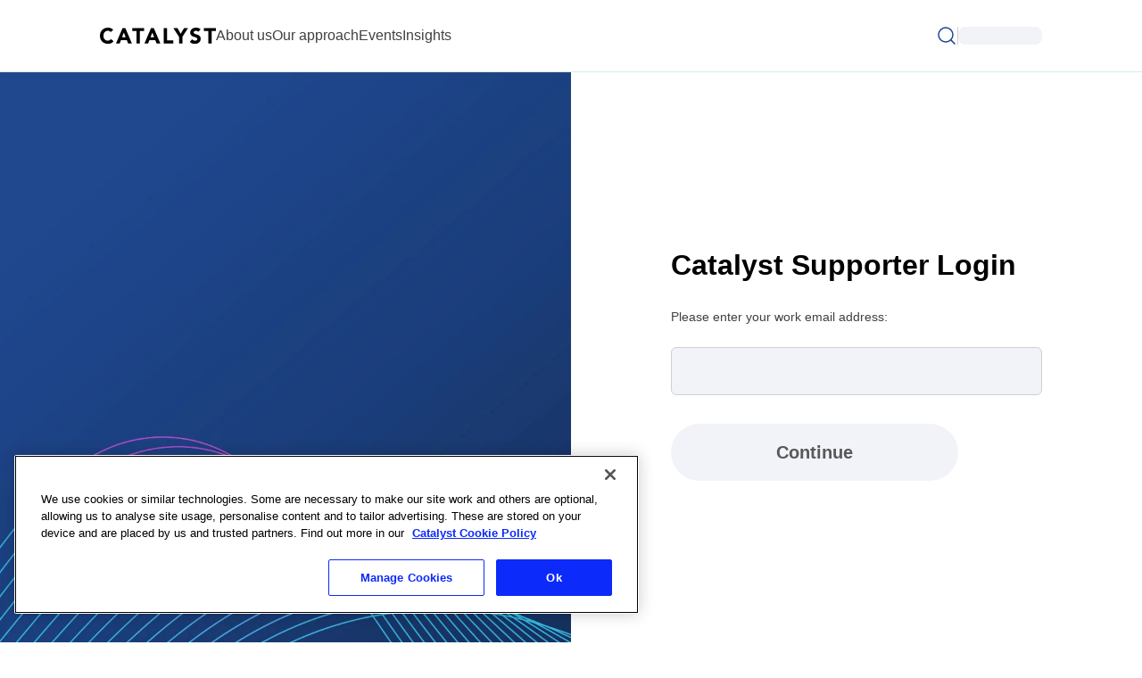

--- FILE ---
content_type: text/html; charset=utf-8
request_url: https://www.catalyst.org/login/?redirect_to=https://www.catalyst.org/2019/10/25/future-of-work-cch-riya-karumanchi
body_size: 20626
content:
<!DOCTYPE html><html lang="en" data-critters-container><head>
    <meta charset="utf-8">
    <meta name="viewport" content="width=device-width, initial-scale=1">
    <base href="/">
    <title>Catalyst</title>
    <link rel="alternate" hreflang="x-default" href="http://www.catalyst.org/en-us/login/" />
<link rel="alternate" hreflang="de-de" href="http://www.catalyst.org/de-de/login/" />
<link rel="alternate" hreflang="en-gb" href="http://www.catalyst.org/en-gb/login/" />
<link rel="alternate" hreflang="en-us" href="http://www.catalyst.org/en-us/login/" />
<link rel="alternate" hreflang="es-es" href="http://www.catalyst.org/es-es/login/" />
<link rel="alternate" hreflang="fr-ca" href="http://www.catalyst.org/fr-ca/login/" />
<link rel="alternate" hreflang="fr-fr" href="http://www.catalyst.org/fr-fr/login/" />
<link rel="alternate" hreflang="ja-jp" href="http://www.catalyst.org/ja-jp/login/" />

    <link rel="icon" type="image/png" sizes="16x16" href="assets/favicons/catalyst-favicon_16x16_Original file.png">
    <link rel="icon" type="image/png" sizes="32x32" href="assets/favicons/catalyst-favicon_32x32_Original file.png">
    <link rel="icon" type="image/png" sizes="48x48" href="assets/favicons/catalyst-favicon_32x32_Original file.png">
    <link rel="icon" type="image/png" sizes="64x64" href="assets/favicons/catalyst-favicon_64x64_Original file.png">
    <link rel="icon" type="image/png" sizes="192x192" href="assets/favicons/catalyst-favicon_192x192_Original file.png">
    <link rel="icon" type="image/png" sizes="512x512" href="assets/favicons/catalyst-favicon_192x192_Original file.png">
    <link rel="apple-touch-icon" sizes="180x180" href="assets/favicons/catalyst-favicon_192x192_Original file.png">
    <link rel="manifest" href="assets/manifest.json">

    <script type="application/ld+json"></script>
    <link rel="preconnect" href="https://images.contentstack.io">

    <!-- Font Awesome Pro Kit -->
    <script src="https://kit.fontawesome.com/b73f6bc131.js" crossorigin="anonymous"></script>
    <script>
      ;(function (w, d, s, l, i) {
        w[l] = w[l] || []
        w[l].push({
          'gtm.start': new Date().getTime(),
          event: 'gtm.js',
        })
        var f = d.getElementsByTagName(s)[0],
          j = d.createElement(s),
          dl = l != 'dataLayer' ? '&l=' + l : ''
        j.async = true
        j.src = 'https://www.googletagmanager.com/gtm.js?id=' + i + dl
        f.parentNode.insertBefore(j, f)
      })(window, document, 'script', 'dataLayer', 'GTM-K9R5W7W')
    </script>
  <style>*,:before,:after{box-sizing:border-box;border-width:0;border-style:solid;border-color:#e5e7eb}:before,:after{--tw-content: ""}html{line-height:1.5;-webkit-text-size-adjust:100%;-moz-tab-size:4;tab-size:4;font-family:ui-sans-serif,system-ui,sans-serif,"Apple Color Emoji","Segoe UI Emoji",Segoe UI Symbol,"Noto Color Emoji";font-feature-settings:normal;font-variation-settings:normal;-webkit-tap-highlight-color:transparent}body{margin:0;line-height:inherit}h1,h2{font-size:inherit;font-weight:inherit}a{color:inherit;text-decoration:inherit}button,input{font-family:inherit;font-feature-settings:inherit;font-variation-settings:inherit;font-size:100%;font-weight:inherit;line-height:inherit;letter-spacing:inherit;color:inherit;margin:0;padding:0}button{text-transform:none}button{-webkit-appearance:button;background-color:transparent;background-image:none}h1,h2,figure,p{margin:0}ul{list-style:none;margin:0;padding:0}input::placeholder{opacity:1;color:#9ca3af}button{cursor:pointer}img,svg,iframe{display:block;vertical-align:middle}img{max-width:100%;height:auto}:root{--primary: 218 65% 34%;--primary-foreground: 0 0% 100%;--secondary: 193 76% 54%;--disabled: 0 0% 35%;--success: 171 91% 26%;--alert: 359 93% 48%;--warning: 29 100% 50%;--warning-foreground: 35 100% 46%;--informational-foreground: 183 82% 49%;--muted: 0 0% 82%;--navy: 223 64% 11%;--navy-dark: 223 64% 11%;--cyan: 193 76% 54%;--purple: 295 56% 54%;--pink: 296 56% 95%;--teal: 190 52% 48%;--violet: 295 56% 54%;--lilac: 190 50% 88%;--grey: 0 0% 74%;--grey-lighter: 230 30% 96%;--grey-light: 0 0% 82%;--silver: 232 8% 64%;--blue-vivid: 218 65% 34%;--blue-indigo: 218 63% 26%;--blue-medium: 222 50% 21%;--blue-dark: 222 50% 21%;--grey-dark: 0 0% 25%;--grey-charcoal: 0 0% 14%;--background-1: 195 75% 97%;--background-2: 190 50% 88%}*,:before,:after{--tw-border-spacing-x: 0;--tw-border-spacing-y: 0;--tw-translate-x: 0;--tw-translate-y: 0;--tw-rotate: 0;--tw-skew-x: 0;--tw-skew-y: 0;--tw-scale-x: 1;--tw-scale-y: 1;--tw-pan-x: ;--tw-pan-y: ;--tw-pinch-zoom: ;--tw-scroll-snap-strictness: proximity;--tw-gradient-from-position: ;--tw-gradient-via-position: ;--tw-gradient-to-position: ;--tw-ordinal: ;--tw-slashed-zero: ;--tw-numeric-figure: ;--tw-numeric-spacing: ;--tw-numeric-fraction: ;--tw-ring-inset: ;--tw-ring-offset-width: 0px;--tw-ring-offset-color: #fff;--tw-ring-color: rgb(59 130 246 / .5);--tw-ring-offset-shadow: 0 0 #0000;--tw-ring-shadow: 0 0 #0000;--tw-shadow: 0 0 #0000;--tw-shadow-colored: 0 0 #0000;--tw-blur: ;--tw-brightness: ;--tw-contrast: ;--tw-grayscale: ;--tw-hue-rotate: ;--tw-invert: ;--tw-saturate: ;--tw-sepia: ;--tw-drop-shadow: ;--tw-backdrop-blur: ;--tw-backdrop-brightness: ;--tw-backdrop-contrast: ;--tw-backdrop-grayscale: ;--tw-backdrop-hue-rotate: ;--tw-backdrop-invert: ;--tw-backdrop-opacity: ;--tw-backdrop-saturate: ;--tw-backdrop-sepia: ;--tw-contain-size: ;--tw-contain-layout: ;--tw-contain-paint: ;--tw-contain-style: }.sr-only{position:absolute;width:1px;height:1px;padding:0;margin:-1px;overflow:hidden;clip:rect(0,0,0,0);white-space:nowrap;border-width:0}.absolute{position:absolute}.relative{position:relative}.bottom-0\.5{bottom:.125rem}.left-0{left:0}.-z-10{z-index:-10}.z-20{z-index:20}.order-last{order:9999}.mx-auto{margin-left:auto;margin-right:auto}.my-10{margin-top:2.5rem;margin-bottom:2.5rem}.my-8{margin-top:2rem;margin-bottom:2rem}.my-auto{margin-top:auto;margin-bottom:auto}.mb-6{margin-bottom:1.5rem}.mb-8{margin-bottom:2rem}.mr-1{margin-right:.25rem}.mt-10{margin-top:2.5rem}.mt-2{margin-top:.5rem}.mt-3{margin-top:.75rem}.mt-6{margin-top:1.5rem}.block{display:block}.flex{display:flex}.hidden{display:none}.aspect-square{aspect-ratio:1 / 1}.h-12{height:3rem}.h-20{height:5rem}.h-4{height:1rem}.h-5{height:1.25rem}.h-6{height:1.5rem}.h-full{height:100%}.min-h-\[54px\]{min-height:54px}.min-h-screen{min-height:100vh}.w-4{width:1rem}.w-6{width:1.5rem}.w-\[130px\]{width:130px}.w-\[180px\]{width:180px}.w-\[90px\]{width:90px}.w-\[94px\]{width:94px}.w-fit{width:fit-content}.w-full{width:100%}.min-w-fit{min-width:fit-content}.max-w-\[1440px\]{max-width:1440px}.max-w-\[322px\]{max-width:322px}.max-w-\[464px\]{max-width:464px}.max-w-\[512px\]{max-width:512px}.max-w-\[582px\]{max-width:582px}.max-w-full{max-width:100%}.shrink-0{flex-shrink:0}.flex-grow{flex-grow:1}.cursor-pointer{cursor:pointer}.flex-row{flex-direction:row}.flex-col{flex-direction:column}.flex-wrap{flex-wrap:wrap}.items-center{align-items:center}.justify-end{justify-content:flex-end}.justify-center{justify-content:center}.justify-between{justify-content:space-between}.gap-2{gap:.5rem}.gap-4{gap:1rem}.gap-6{gap:1.5rem}.gap-x-12{column-gap:3rem}.gap-x-2{column-gap:.5rem}.gap-x-4{column-gap:1rem}.gap-x-6{column-gap:1.5rem}.gap-x-8{column-gap:2rem}.gap-y-10{row-gap:2.5rem}.gap-y-6{row-gap:1.5rem}.gap-y-8{row-gap:2rem}.self-stretch{align-self:stretch}.rounded-full{border-radius:9999px}.rounded-lg{border-radius:.5rem}.rounded-md{border-radius:.375rem}.rounded-xl{border-radius:.75rem}.border{border-width:1px}.border-l{border-left-width:1px}.border-t{border-top-width:1px}.border-solid{border-style:solid}.border-none{border-style:none}.border-\[\#32BEE3\]{--tw-border-opacity: 1;border-color:rgb(50 190 227 / var(--tw-border-opacity))}.border-\[\#D2EBF0\]{--tw-border-opacity: 1;border-color:rgb(210 235 240 / var(--tw-border-opacity))}.border-grey-dark{border-color:hsl(var(--grey-dark))}.border-grey-light{border-color:hsl(var(--grey-light))}.border-lilac{border-color:hsl(var(--lilac))}.bg-\[hsl\(var\(--primary\)\)\]{background-color:hsl(var(--primary))}.bg-background-1{background-color:hsl(var(--background-1))}.bg-grey-lighter{background-color:hsl(var(--grey-lighter))}.bg-navy-dark{background-color:hsl(var(--navy-dark))}.bg-primary-foreground{background-color:hsl(var(--primary-foreground))}.bg-transparent{background-color:transparent}.bg-white{--tw-bg-opacity: 1;background-color:rgb(255 255 255 / var(--tw-bg-opacity))}.object-contain{object-fit:contain}.object-cover{object-fit:cover}.object-left{object-position:left}.p-3{padding:.75rem}.px-28{padding-left:7rem;padding-right:7rem}.px-3{padding-left:.75rem;padding-right:.75rem}.px-4{padding-left:1rem;padding-right:1rem}.px-5{padding-left:1.25rem;padding-right:1.25rem}.px-6{padding-left:1.5rem;padding-right:1.5rem}.px-7{padding-left:1.75rem;padding-right:1.75rem}.px-8{padding-left:2rem;padding-right:2rem}.py-1{padding-top:.25rem;padding-bottom:.25rem}.py-10{padding-top:2.5rem;padding-bottom:2.5rem}.py-2{padding-top:.5rem;padding-bottom:.5rem}.py-3{padding-top:.75rem;padding-bottom:.75rem}.py-4{padding-top:1rem;padding-bottom:1rem}.py-6{padding-top:1.5rem;padding-bottom:1.5rem}.pb-7{padding-bottom:1.75rem}.pr-2{padding-right:.5rem}.text-center{text-align:center}.font-dm-sans{font-family:DM-Sans,Arial,Helvetica,"sans serif"}.font-roboto{font-family:Roboto,Arial,Helvetica,"sans serif"}.text-\[2rem\]{font-size:2rem}.text-sm{font-size:.875rem;line-height:1.25rem}.text-xl{font-size:1.25rem;line-height:1.75rem}.text-xs{font-size:.75rem;line-height:1rem}.font-bold{font-weight:700}.font-medium{font-weight:500}.font-semibold{font-weight:600}.uppercase{text-transform:uppercase}.leading-snug{line-height:1.375}.tracking-normal{letter-spacing:0em}.tracking-wide{letter-spacing:.025em}.text-\[\#32BEE3\]{--tw-text-opacity: 1;color:rgb(50 190 227 / var(--tw-text-opacity))}.text-\[\#D2EBF0\]{--tw-text-opacity: 1;color:rgb(210 235 240 / var(--tw-text-opacity))}.text-black{--tw-text-opacity: 1;color:rgb(0 0 0 / var(--tw-text-opacity))}.text-disabled{color:hsl(var(--disabled))}.text-grey-charcoal{color:hsl(var(--grey-charcoal))}.text-grey-dark{color:hsl(var(--grey-dark))}.text-grey-light{color:hsl(var(--grey-light))}.text-neutral-700{--tw-text-opacity: 1;color:rgb(64 64 64 / var(--tw-text-opacity))}.text-primary{color:hsl(var(--primary))}.text-zinc-600{--tw-text-opacity: 1;color:rgb(82 82 91 / var(--tw-text-opacity))}.shadow{--tw-shadow: 0 1px 3px 0 rgb(0 0 0 / .1), 0 1px 2px -1px rgb(0 0 0 / .1);--tw-shadow-colored: 0 1px 3px 0 var(--tw-shadow-color), 0 1px 2px -1px var(--tw-shadow-color);box-shadow:var(--tw-ring-offset-shadow, 0 0 #0000),var(--tw-ring-shadow, 0 0 #0000),var(--tw-shadow)}.shadow-\[0px_0px_1px_0px_rgba\(45\,45\,45\,0\.08\)\,0px_0\.5px_2px_0px_rgba\(96\,97\,112\,0\.16\)\]{--tw-shadow: 0px 0px 1px 0px rgba(45,45,45,.08),0px .5px 2px 0px rgba(96,97,112,.16);--tw-shadow-colored: 0px 0px 1px 0px var(--tw-shadow-color), 0px .5px 2px 0px var(--tw-shadow-color);box-shadow:var(--tw-ring-offset-shadow, 0 0 #0000),var(--tw-ring-shadow, 0 0 #0000),var(--tw-shadow)}.outline-none{outline:2px solid transparent;outline-offset:2px}.ring-1{--tw-ring-offset-shadow: var(--tw-ring-inset) 0 0 0 var(--tw-ring-offset-width) var(--tw-ring-offset-color);--tw-ring-shadow: var(--tw-ring-inset) 0 0 0 calc(1px + var(--tw-ring-offset-width)) var(--tw-ring-color);box-shadow:var(--tw-ring-offset-shadow),var(--tw-ring-shadow),var(--tw-shadow, 0 0 #0000)}.ring-inset{--tw-ring-inset: inset}.ring-\[\#F1F2F7\]{--tw-ring-opacity: 1;--tw-ring-color: rgb(241 242 247 / var(--tw-ring-opacity))}.invert{--tw-invert: invert(100%);filter:var(--tw-blur) var(--tw-brightness) var(--tw-contrast) var(--tw-grayscale) var(--tw-hue-rotate) var(--tw-invert) var(--tw-saturate) var(--tw-sepia) var(--tw-drop-shadow)}.transition-colors{transition-property:color,background-color,border-color,text-decoration-color,fill,stroke;transition-timing-function:cubic-bezier(.4,0,.2,1);transition-duration:.15s}@font-face{font-family:Roboto;src:url(/assets/fonts/Roboto-Regular.woff2) format(woff2);font-weight:400;font-style:normal}@font-face{font-family:Roboto;src:url(/assets/fonts/Roboto-Medium.woff2) format(woff2);font-weight:500;font-style:normal}@font-face{font-family:Roboto;src:url(/assets/fonts/Roboto-Bold.woff2) format(woff2);font-weight:700;font-style:normal}@font-face{font-family:DM-Sans;src:url(/assets/fonts/DMSans-Light.woff2) format(woff2);font-weight:300;font-style:normal}@font-face{font-family:DM-Sans;src:url(/assets/fonts/DMSans-Regular.woff2) format(woff2);font-weight:400;font-style:normal}@font-face{font-family:DM-Sans;src:url(/assets/fonts/DMSans-Medium.woff2) format(woff2);font-weight:500;font-style:normal}@font-face{font-family:DM-Sans;src:url(/assets/fonts/DMSans-Semibold.woff2) format(woff2);font-weight:600;font-style:normal}@font-face{font-family:DM-Sans;src:url(/assets/fonts/DMSans-Bold.woff2) format(woff2);font-weight:700;font-style:normal}body{font-family:Roboto,Arial,Helvetica,sans-serif}nav{font-family:DM-Sans,Arial,Helvetica,sans-serif}@media (min-width: 768px){h2{line-height:2.5rem!important}}@media print{.hide-for-pdf{display:none!important}}.btn{border-radius:50px;font-weight:700}.btn:hover{--tw-shadow: 0px 0px 2px 0px rgba(45,45,45,.04),0px 4px 8px 0px rgba(96,97,112,.16);--tw-shadow-colored: 0px 0px 2px 0px var(--tw-shadow-color), 0px 4px 8px 0px var(--tw-shadow-color);box-shadow:var(--tw-ring-offset-shadow, 0 0 #0000),var(--tw-ring-shadow, 0 0 #0000),var(--tw-shadow)}.btn:focus{--tw-shadow: 0px 0px 1px 0px rgba(45,45,45,.08),0px .5px 2px 0px rgba(96,97,112,.16);--tw-shadow-colored: 0px 0px 1px 0px var(--tw-shadow-color), 0px .5px 2px 0px var(--tw-shadow-color);box-shadow:var(--tw-ring-offset-shadow, 0 0 #0000),var(--tw-ring-shadow, 0 0 #0000),var(--tw-shadow)}.btn:hover:disabled{--tw-shadow: 0 0 #0000;--tw-shadow-colored: 0 0 #0000;box-shadow:var(--tw-ring-offset-shadow, 0 0 #0000),var(--tw-ring-shadow, 0 0 #0000),var(--tw-shadow)}.btn-primary{border-width:2px;border-color:transparent;background-color:hsl(var(--primary));color:hsl(var(--primary-foreground));border-radius:50px;font-weight:700}.btn-primary:hover{--tw-shadow: 0px 0px 2px 0px rgba(45,45,45,.04),0px 4px 8px 0px rgba(96,97,112,.16);--tw-shadow-colored: 0px 0px 2px 0px var(--tw-shadow-color), 0px 4px 8px 0px var(--tw-shadow-color);box-shadow:var(--tw-ring-offset-shadow, 0 0 #0000),var(--tw-ring-shadow, 0 0 #0000),var(--tw-shadow)}.btn-primary:focus{--tw-shadow: 0px 0px 1px 0px rgba(45,45,45,.08),0px .5px 2px 0px rgba(96,97,112,.16);--tw-shadow-colored: 0px 0px 1px 0px var(--tw-shadow-color), 0px .5px 2px 0px var(--tw-shadow-color);box-shadow:var(--tw-ring-offset-shadow, 0 0 #0000),var(--tw-ring-shadow, 0 0 #0000),var(--tw-shadow)}.btn-primary:hover:disabled{--tw-shadow: 0 0 #0000;--tw-shadow-colored: 0 0 #0000;box-shadow:var(--tw-ring-offset-shadow, 0 0 #0000),var(--tw-ring-shadow, 0 0 #0000),var(--tw-shadow)}.btn-primary:hover{background-color:hsl(var(--blue-medium))}.btn-primary:focus{background-color:hsl(var(--blue-dark));outline-color:hsl(var(--primary));--tw-ring-offset-shadow: var(--tw-ring-inset) 0 0 0 var(--tw-ring-offset-width) var(--tw-ring-offset-color);--tw-ring-shadow: var(--tw-ring-inset) 0 0 0 calc(2px + var(--tw-ring-offset-width)) var(--tw-ring-color);box-shadow:var(--tw-ring-offset-shadow),var(--tw-ring-shadow),var(--tw-shadow, 0 0 #0000);--tw-ring-color: hsl(var(--primary))}.btn-primary:disabled{background-color:hsl(var(--grey-lighter));color:hsl(var(--disabled))}.placeholder\:text-gray-400::placeholder{--tw-text-opacity: 1;color:rgb(156 163 175 / var(--tw-text-opacity))}.placeholder\:text-zinc-400::placeholder{--tw-text-opacity: 1;color:rgb(161 161 170 / var(--tw-text-opacity))}.hover\:border-white:hover{--tw-border-opacity: 1;border-color:rgb(255 255 255 / var(--tw-border-opacity))}.hover\:bg-\[\#32BEE3\]:hover{--tw-bg-opacity: 1;background-color:rgb(50 190 227 / var(--tw-bg-opacity))}.hover\:text-white:hover{--tw-text-opacity: 1;color:rgb(255 255 255 / var(--tw-text-opacity))}.focus\:outline-none:focus{outline:2px solid transparent;outline-offset:2px}.focus\:ring-2:focus{--tw-ring-offset-shadow: var(--tw-ring-inset) 0 0 0 var(--tw-ring-offset-width) var(--tw-ring-offset-color);--tw-ring-shadow: var(--tw-ring-inset) 0 0 0 calc(2px + var(--tw-ring-offset-width)) var(--tw-ring-color);box-shadow:var(--tw-ring-offset-shadow),var(--tw-ring-shadow),var(--tw-shadow, 0 0 #0000)}.focus\:ring-inset:focus{--tw-ring-inset: inset}.focus\:ring-\[\#0C2AFA\]:focus{--tw-ring-opacity: 1;--tw-ring-color: rgb(12 42 250 / var(--tw-ring-opacity))}.focus\:ring-white\/20:focus{--tw-ring-color: rgb(255 255 255 / .2)}.disabled\:bg-\[\#F1F2F7\]:disabled{--tw-bg-opacity: 1;background-color:rgb(241 242 247 / var(--tw-bg-opacity))}.disabled\:text-\[\#BCBCBC\]:disabled{--tw-text-opacity: 1;color:rgb(188 188 188 / var(--tw-text-opacity))}.group:hover .group-hover\:text-white{--tw-text-opacity: 1;color:rgb(255 255 255 / var(--tw-text-opacity))}@media not all and (min-width: 768px){.max-md\:mx-auto{margin-left:auto;margin-right:auto}.max-md\:hidden{display:none}.max-md\:max-w-full{max-width:100%}}@media (min-width: 640px){.sm\:justify-start{justify-content:flex-start}.sm\:text-sm{font-size:.875rem;line-height:1.25rem}.sm\:leading-6{line-height:1.5rem}}@media (min-width: 768px){.md\:absolute{position:absolute}.md\:right-0{right:0}.md\:top-0{top:0}.md\:order-none{order:0}.md\:float-right{float:right}.md\:mb-32{margin-bottom:8rem}.md\:mt-0{margin-top:0}.md\:block{display:block}.md\:flex{display:flex}.md\:hidden{display:none}.md\:h-12{height:3rem}.md\:min-h-\[48px\]{min-height:48px}.md\:w-1\/2{width:50%}.md\:w-5{width:1.25rem}.md\:w-\[382px\]{width:382px}.md\:min-w-\[240px\]{min-width:240px}.md\:max-w-\[1440px\]{max-width:1440px}.md\:-translate-y-1\/2{--tw-translate-y: -50%;transform:translate(var(--tw-translate-x),var(--tw-translate-y)) rotate(var(--tw-rotate)) skew(var(--tw-skew-x)) skewY(var(--tw-skew-y)) scaleX(var(--tw-scale-x)) scaleY(var(--tw-scale-y))}.md\:flex-row{flex-direction:row}.md\:flex-wrap{flex-wrap:wrap}.md\:justify-normal{justify-content:normal}.md\:justify-end{justify-content:flex-end}.md\:gap-x-4{column-gap:1rem}.md\:gap-x-8{column-gap:2rem}.md\:gap-y-4{row-gap:1rem}.md\:rounded-lg{border-radius:.5rem}.md\:border-b{border-bottom-width:1px}.md\:border-background-2{border-color:hsl(var(--background-2))}.md\:px-28{padding-left:7rem;padding-right:7rem}.md\:py-3\.5{padding-top:.875rem;padding-bottom:.875rem}.md\:pb-20{padding-bottom:5rem}.md\:pt-48{padding-top:12rem}.md\:text-base{font-size:1rem;line-height:1.5rem}.md\:text-sm{font-size:.875rem;line-height:1.25rem}.md\:font-medium{font-weight:500}.md\:shadow-none{--tw-shadow: 0 0 #0000;--tw-shadow-colored: 0 0 #0000;box-shadow:var(--tw-ring-offset-shadow, 0 0 #0000),var(--tw-ring-shadow, 0 0 #0000),var(--tw-shadow)}}@media print{.print\:flex{display:flex}}
</style><link rel="stylesheet" href="styles-SNB7YLTR.css" media="print" onload="this.media='all'"><noscript><link rel="stylesheet" href="styles-SNB7YLTR.css"></noscript><style ng-app-id="ng">.shadow-header[_ngcontent-ng-c2450424900]{--tw-shadow: 0px 0px 1px 0px rgba(45, 45, 45, .08), 0px .5px 2px 0px rgba(96, 97, 112, .16);--tw-shadow-colored: 0px 0px 1px 0px var(--tw-shadow-color), 0px .5px 2px 0px var(--tw-shadow-color);box-shadow:var(--tw-ring-offset-shadow, 0 0 #0000),var(--tw-ring-shadow, 0 0 #0000),var(--tw-shadow)}.shadow-authentication-menu[_ngcontent-ng-c2450424900]{--tw-shadow: 0px 4px 2px 0px rgba(52,55,63,.04);--tw-shadow-colored: 0px 4px 2px 0px var(--tw-shadow-color);box-shadow:var(--tw-ring-offset-shadow, 0 0 #0000),var(--tw-ring-shadow, 0 0 #0000),var(--tw-shadow)}.shadow-simple-menu[_ngcontent-ng-c2450424900]{--tw-shadow: 0px 0px 1px 0px rgba(45, 45, 45, .04), 0px 2px 4px 0px rgba(96, 97, 112, .1);--tw-shadow-colored: 0px 0px 1px 0px var(--tw-shadow-color), 0px 2px 4px 0px var(--tw-shadow-color);box-shadow:var(--tw-ring-offset-shadow, 0 0 #0000),var(--tw-ring-shadow, 0 0 #0000),var(--tw-shadow)}</style><style ng-app-id="ng">[_nghost-ng-c672304463]{display:inline-block}button[_ngcontent-ng-c672304463]{cursor:pointer}</style></head>
  <body><!--nghm-->
    <noscript>
      <iframe src="https://www.googletagmanager.com/ns.html?id=GTM-K9R5W7W" height="0" width="0" style="display: none; visibility: hidden"></iframe>
    </noscript>
    <app-root _nghost-ng-c1297044582 ng-version="18.2.0" ngh="7" ng-server-context="isr"><router-outlet _ngcontent-ng-c1297044582></router-outlet><app-identity _nghost-ng-c658185099 class="ng-star-inserted" ngh="6"><div _ngcontent-ng-c658185099 class="min-h-screen"><app-header _ngcontent-ng-c658185099 _nghost-ng-c2450424900 class="ng-tns-c2450424900-0 ng-star-inserted" ngh="3"><header _ngcontent-ng-c2450424900 class="shadow-header hide-for-pdf relative bg-white md:border-b md:border-background-2 md:shadow-none ng-tns-c2450424900-0"><nav _ngcontent-ng-c2450424900 aria-label="Global" class="mx-auto hidden h-20 max-w-[1440px] items-center justify-between px-28 md:flex ng-tns-c2450424900-0"><div _ngcontent-ng-c2450424900 class="flex items-center gap-x-12 ng-tns-c2450424900-0"><a _ngcontent-ng-c2450424900 class="ng-tns-c2450424900-0" href="/"><span _ngcontent-ng-c2450424900 class="sr-only ng-tns-c2450424900-0">Catalyst</span><img _ngcontent-ng-c2450424900 class="w-[130px] ng-tns-c2450424900-0 ng-star-inserted" src="https://assets.catalyst.org/34056c73-f22c-4863-9aa6-b352014ce38d/Catalyst_Logo_Text_RGB_Original%20file.svg" alt="Catalyst Logo Text RGB"><!----></a><ul _ngcontent-ng-c2450424900 class="flex gap-x-6 ng-tns-c2450424900-0"><li _ngcontent-ng-c2450424900 class="relative text-grey-dark ng-tns-c2450424900-0 ng-star-inserted"><button _ngcontent-ng-c2450424900 class="ng-tns-c2450424900-0 font-medium"> About us </button><!----></li><li _ngcontent-ng-c2450424900 class="relative text-grey-dark ng-tns-c2450424900-0 ng-star-inserted"><button _ngcontent-ng-c2450424900 class="ng-tns-c2450424900-0 font-medium"> Our approach </button><!----></li><li _ngcontent-ng-c2450424900 class="relative text-grey-dark ng-tns-c2450424900-0 ng-star-inserted"><button _ngcontent-ng-c2450424900 class="ng-tns-c2450424900-0 font-medium"> Events </button><!----></li><li _ngcontent-ng-c2450424900 class="relative text-grey-dark ng-tns-c2450424900-0 ng-star-inserted"><button _ngcontent-ng-c2450424900 class="ng-tns-c2450424900-0 font-medium"> Insights </button><!----></li><!----><!----></ul></div><div _ngcontent-ng-c2450424900 class="flex items-center gap-x-4 font-bold text-primary ng-tns-c2450424900-0"><app-language-selector _ngcontent-ng-c2450424900 class="mr-1 ng-tns-c2450424900-0" _nghost-ng-c672304463 ngh="0"><!----></app-language-selector><app-svg-icon _ngcontent-ng-c2450424900 iconname="Search" class="h-6 w-6 cursor-pointer ng-tns-c2450424900-0" _nghost-ng-c1820418048 ngh="1"><span _ngcontent-ng-c1820418048><svg viewBox="0 0 24 24" fill="none" xmlns="http://www.w3.org/2000/svg">
<g id="SearchIcon">
<path id="Vector" d="M11 19C15.4183 19 19 15.4183 19 11C19 6.58172 15.4183 3 11 3C6.58172 3 3 6.58172 3 11C3 15.4183 6.58172 19 11 19Z" stroke="currentColor" stroke-width="1.5" stroke-linecap="round" stroke-linejoin="round"/>
<path id="Vector_2" d="M21 21L16.65 16.65" stroke="currentColor" stroke-width="1.5" stroke-linecap="round" stroke-linejoin="round"/>
</g>
</svg>
</span></app-svg-icon><div _ngcontent-ng-c2450424900 class="ng-tns-c2450424900-0"><app-search-bar _ngcontent-ng-c2450424900 class="ng-tns-c2450424900-0" _nghost-ng-c4076311072 ngh="1"><div _ngcontent-ng-c4076311072 class="relative my-auto flex max-w-full flex-wrap items-center justify-center gap-4 self-stretch hidden"><form _ngcontent-ng-c4076311072 class="my-auto flex h-full w-full flex-col self-stretch md:absolute md:right-0 md:top-0 md:h-12 md:w-[382px] md:min-w-[240px] md:-translate-y-1/2"><div _ngcontent-ng-c4076311072 class="flex h-full w-full items-center gap-2 rounded-xl border border-solid border-lilac bg-background-1 px-3 py-1 text-sm leading-snug tracking-normal text-black placeholder:text-zinc-400 md:min-h-[48px] md:py-3.5"><figure _ngcontent-ng-c4076311072 class="relative bottom-0.5 my-auto aspect-square w-4 shrink-0 self-stretch object-contain md:w-5"><svg _ngcontent-ng-c4076311072="" viewBox="0 0 20 20" fill="none" xmlns="http://www.w3.org/2000/svg"><path _ngcontent-ng-c4076311072="" d="M9.16667 15.8333C12.8486 15.8333 15.8333 12.8486 15.8333 9.16667C15.8333 5.48477 12.8486 2.5 9.16667 2.5C5.48477 2.5 2.5 5.48477 2.5 9.16667C2.5 12.8486 5.48477 15.8333 9.16667 15.8333Z" stroke="#3F3F3F" stroke-width="1.66667" stroke-linecap="round" stroke-linejoin="round"/><path _ngcontent-ng-c4076311072="" d="M17.5003 17.5003L13.917 13.917" stroke="#3F3F3F" stroke-width="1.66667" stroke-linecap="round" stroke-linejoin="round"/></svg></figure><label _ngcontent-ng-c4076311072 for="searchInput" class="sr-only"></label><input _ngcontent-ng-c4076311072 type="text" id="searchInput" class="flex-grow border-none bg-transparent focus:outline-none" placeholder="Try &quot;Inclusive leadership&quot;"><span _ngcontent-ng-c4076311072 class="cursor-pointer"><app-svg-icon _ngcontent-ng-c4076311072 iconname="CloseX" _nghost-ng-c1820418048 ngh="1"><span _ngcontent-ng-c1820418048><svg width="16" height="16" viewBox="0 0 16 16" fill="none" xmlns="http://www.w3.org/2000/svg">
  <path d="M12 4L4 12" stroke="#595959" stroke-width="1.33333" stroke-linecap="round" stroke-linejoin="round"/>
  <path d="M4 4L12 12" stroke="#595959" stroke-width="1.33333" stroke-linecap="round" stroke-linejoin="round"/>
</svg></span></app-svg-icon></span></div></form></div></app-search-bar></div><span _ngcontent-ng-c2450424900 class="h-5 border-l border-grey-light ng-tns-c2450424900-0"></span><!----><!----><div _ngcontent-ng-c2450424900 class="h-5 w-[94px] rounded-lg bg-grey-lighter ng-tns-c2450424900-0 ng-star-inserted"></div><!----></div></nav><nav _ngcontent-ng-c2450424900 class="flex h-12 items-center justify-between px-7 py-2 shadow-[0px_0px_1px_0px_rgba(45,45,45,0.08),0px_0.5px_2px_0px_rgba(96,97,112,0.16)] md:hidden ng-tns-c2450424900-0"><div _ngcontent-ng-c2450424900 class="w-6 text-primary ng-tns-c2450424900-0"><app-svg-icon _ngcontent-ng-c2450424900 iconname="Menu" class="ng-tns-c2450424900-0" _nghost-ng-c1820418048 ngh="1"><span _ngcontent-ng-c1820418048><svg viewBox="0 0 20 20" fill="none" xmlns="http://www.w3.org/2000/svg">
<g id="MenuIcon">
<path id="Vector" d="M3.33334 10H16.6667" stroke="currentColor" stroke-width="1.66667" stroke-linecap="round" stroke-linejoin="round"/>
<path id="Vector_2" d="M3.33334 5H16.6667" stroke="currentColor" stroke-width="1.66667" stroke-linecap="round" stroke-linejoin="round"/>
<path id="Vector_3" d="M3.33334 15H16.6667" stroke="currentColor" stroke-width="1.66667" stroke-linecap="round" stroke-linejoin="round"/>
</g>
</svg>
</span></app-svg-icon></div><a _ngcontent-ng-c2450424900 class="ng-tns-c2450424900-0" href="/"><span _ngcontent-ng-c2450424900 class="sr-only ng-tns-c2450424900-0">Catalyst</span><img _ngcontent-ng-c2450424900 class="w-[90px] ng-tns-c2450424900-0 ng-star-inserted" src="https://assets.catalyst.org/34056c73-f22c-4863-9aa6-b352014ce38d/Catalyst_Logo_Text_RGB_Original%20file.svg" alt="Catalyst Logo Text RGB"><!----></a><div _ngcontent-ng-c2450424900 class="flex flex-row items-center justify-center gap-x-2 ng-tns-c2450424900-0"><app-language-selector _ngcontent-ng-c2450424900 class="mr-1 ng-tns-c2450424900-0 ng-star-inserted" _nghost-ng-c672304463 ngh="0"><!----></app-language-selector><!----><app-svg-icon _ngcontent-ng-c2450424900 iconname="Search" class="h-6 w-6 text-primary ng-tns-c2450424900-0" _nghost-ng-c1820418048 ngh="1"><span _ngcontent-ng-c1820418048><svg viewBox="0 0 24 24" fill="none" xmlns="http://www.w3.org/2000/svg">
<g id="SearchIcon">
<path id="Vector" d="M11 19C15.4183 19 19 15.4183 19 11C19 6.58172 15.4183 3 11 3C6.58172 3 3 6.58172 3 11C3 15.4183 6.58172 19 11 19Z" stroke="currentColor" stroke-width="1.5" stroke-linecap="round" stroke-linejoin="round"/>
<path id="Vector_2" d="M21 21L16.65 16.65" stroke="currentColor" stroke-width="1.5" stroke-linecap="round" stroke-linejoin="round"/>
</g>
</svg>
</span></app-svg-icon></div><!----><!----></nav><div _ngcontent-ng-c2450424900 class="relative mx-auto flex sm:justify-start md:max-w-[1440px] md:justify-end md:px-28 ng-tns-c2450424900-0"><app-search-bar-results _ngcontent-ng-c2450424900 class="absolute z-20 w-full max-w-[582px] md:float-right ng-tns-c2450424900-0" _nghost-ng-c1448272995 ngh="2"><section _ngcontent-ng-c1448272995 class="flex w-full flex-col gap-6 bg-white px-5 py-6 shadow md:rounded-lg hidden"><!----><!----><div _ngcontent-ng-c1448272995 class="flex w-full flex-col max-md:max-w-full ng-star-inserted"><h2 _ngcontent-ng-c1448272995 class="flex flex-row text-xs font-semibold uppercase tracking-wide text-zinc-600 ng-star-inserted"><figure _ngcontent-ng-c1448272995 class="pr-2"><app-svg-icon _ngcontent-ng-c1448272995 iconname="Topic" _nghost-ng-c1820418048 ngh="1"><span _ngcontent-ng-c1820418048><svg width="16" height="16" viewBox="0 0 16 16" fill="none" xmlns="http://www.w3.org/2000/svg">
<path d="M1.3335 5.99999C1.86393 5.99999 2.37264 6.21071 2.74771 6.58578C3.12278 6.96085 3.3335 7.46956 3.3335 8C3.3335 8.53043 3.12278 9.03914 2.74771 9.41421C2.37264 9.78928 1.86393 10 1.3335 10V11.3333C1.3335 11.687 1.47397 12.0261 1.72402 12.2761C1.97407 12.5262 2.31321 12.6667 2.66683 12.6667H13.3335C13.6871 12.6667 14.0263 12.5262 14.2763 12.2761C14.5264 12.0261 14.6668 11.687 14.6668 11.3333V10C14.1364 10 13.6277 9.78928 13.2526 9.41421C12.8775 9.03914 12.6668 8.53043 12.6668 8C12.6668 7.46956 12.8775 6.96085 13.2526 6.58578C13.6277 6.21071 14.1364 5.99999 14.6668 5.99999V4.66666C14.6668 4.31304 14.5264 3.9739 14.2763 3.72385C14.0263 3.4738 13.6871 3.33333 13.3335 3.33333H2.66683C2.31321 3.33333 1.97407 3.4738 1.72402 3.72385C1.47397 3.9739 1.3335 4.31304 1.3335 4.66666V5.99999Z" stroke="#595959" stroke-width="1.33333" stroke-linecap="round" stroke-linejoin="round"/>
<path d="M8.6665 3.33333V4.66666" stroke="#595959" stroke-width="1.33333" stroke-linecap="round" stroke-linejoin="round"/>
<path d="M8.6665 11.3333V12.6667" stroke="#595959" stroke-width="1.33333" stroke-linecap="round" stroke-linejoin="round"/>
<path d="M8.6665 7.33333V8.66666" stroke="#595959" stroke-width="1.33333" stroke-linecap="round" stroke-linejoin="round"/>
</svg>
</span></app-svg-icon></figure> Recommended </h2><ul _ngcontent-ng-c1448272995 class="mt-3 flex w-full flex-col text-sm tracking-wide text-neutral-700 max-md:max-w-full ng-star-inserted"><li _ngcontent-ng-c1448272995 class="h-4 cursor-pointer mb-6 ng-star-inserted"> Allyship and advocacy </li><li _ngcontent-ng-c1448272995 class="h-4 cursor-pointer mb-6 ng-star-inserted"> Recruitment and retention </li><li _ngcontent-ng-c1448272995 class="h-4 cursor-pointer ng-star-inserted"> Employee wellness </li><!----></ul><!----></div><!----><!----></section></app-search-bar-results></div></header></app-header><div _ngcontent-ng-c658185099><router-outlet _ngcontent-ng-c658185099></router-outlet><app-login class="ng-star-inserted" ngh="4"><div class="relative flex justify-end"><img class="absolute left-0 -z-10 h-full w-full object-cover object-left max-md:hidden ng-star-inserted" src="https://assets.catalyst.org/34e45531-f403-4846-981a-b2290112ce9e/catalyst-effect-dark-2_Original%20file.jpg" alt="catalyst-effect-dark-2"><!----><div class="flex w-full min-w-fit flex-col justify-center bg-primary-foreground px-7 py-10 md:w-1/2 md:px-28 md:pb-20 md:pt-48"><div class="w-full max-w-[512px] max-md:mx-auto md:mb-32"><h1 class="font-dm-sans text-[2rem] font-bold"> Catalyst Supporter Login </h1><!----><form novalidate id="login" class="mb-8 mt-6 space-y-8 ng-untouched ng-pristine ng-invalid"><div><label for="emailAddress" class="mb-6 block font-dm-sans text-sm text-grey-dark">Please enter your work email address:</label><div class="mt-2"><input type="email" id="emailAddress" name="emailAddress" email pattern="^[^\s@]+@[^\s@]+\.[^\s@]+$" required class="block min-h-[54px] w-full max-w-[464px] rounded-md border border-grey-light bg-grey-lighter px-4 text-disabled outline-none ring-1 ring-inset ring-[#F1F2F7] placeholder:text-gray-400 focus:ring-2 focus:ring-inset focus:ring-[#0C2AFA] disabled:bg-[#F1F2F7] disabled:text-[#BCBCBC] sm:text-sm sm:leading-6 ng-untouched ng-pristine ng-invalid" value></div><!----></div></form><!----><button form="login" type="submit" class="btn-primary w-full max-w-[322px] px-8 py-4 font-dm-sans text-xl font-bold" disabled> Continue </button></div></div></div></app-login><!----></div><app-footer _ngcontent-ng-c658185099 _nghost-ng-c2502349825 ngh="5"><footer _ngcontent-ng-c2502349825 class="hide-for-pdf bg-navy-dark"><nav _ngcontent-ng-c2502349825 aria-label="Global" class="mx-auto flex max-w-[1440px] flex-col gap-y-8 px-7 py-10 pb-7 md:px-28"><div _ngcontent-ng-c2502349825 class="flex flex-col items-center justify-between gap-y-10 md:flex-row md:flex-wrap md:gap-y-4"><a _ngcontent-ng-c2502349825 href="/"><span _ngcontent-ng-c2502349825 class="sr-only">Catalyst</span><img _ngcontent-ng-c2502349825 class="w-[180px] ng-star-inserted" src="https://assets.catalyst.org/9dc09307-23ab-4643-beaa-b20a016a84e2/CATALYST-LOGO-white_Original%20file.png" alt="CATALYST-LOGO-white"><!----></a><div _ngcontent-ng-c2502349825 class="flex flex-col gap-x-8 gap-y-8 text-sm md:flex-row md:flex-wrap md:gap-y-4 md:text-base"><div _ngcontent-ng-c2502349825 class="flex flex-wrap items-center justify-center gap-x-6 md:gap-x-8"><a _ngcontent-ng-c2502349825 class="group flex gap-x-2 font-bold text-[#D2EBF0] hover:text-white md:font-medium ng-star-inserted" href="/about/newsroom" target="_self"> Newsroom <!----></a><a _ngcontent-ng-c2502349825 class="group flex gap-x-2 font-bold text-[#D2EBF0] hover:text-white md:font-medium ng-star-inserted" href="https://www.linkedin.com/build-relation/newsletter-follow?entityUrn=7290131728222834688" target="_blank"> LinkedIn newsletter <app-svg-icon _ngcontent-ng-c2502349825 iconname="ExternalLink" class="w-4 text-[#32BEE3] group-hover:text-white ng-star-inserted" _nghost-ng-c1820418048 ngh="1"><span _ngcontent-ng-c1820418048><svg viewBox="0 0 16 16" fill="none" xmlns="http://www.w3.org/2000/svg">
<g id="ExternalLinkIcon">
<path id="Vector" d="M12 8.66667V12.6667C12 13.0203 11.8595 13.3594 11.6095 13.6095C11.3594 13.8595 11.0203 14 10.6667 14H3.33333C2.97971 14 2.64057 13.8595 2.39052 13.6095C2.14048 13.3594 2 13.0203 2 12.6667V5.33333C2 4.97971 2.14048 4.64057 2.39052 4.39052C2.64057 4.14048 2.97971 4 3.33333 4H7.33333" stroke="currentColor" stroke-width="0.886667" stroke-linecap="round" stroke-linejoin="round"/>
<path id="Vector_2" d="M10 2H14V6" stroke="currentColor" stroke-width="0.886667" stroke-linecap="round" stroke-linejoin="round"/>
<path id="Vector_3" d="M6.66675 9.33333L14.0001 2" stroke="currentColor" stroke-width="1.33333" stroke-linecap="round" stroke-linejoin="round"/>
</g>
</svg>
</span></app-svg-icon><!----></a><a _ngcontent-ng-c2502349825 class="group flex gap-x-2 font-bold text-[#D2EBF0] hover:text-white md:font-medium ng-star-inserted" href="/about/careers" target="_self"> Careers <!----></a><a _ngcontent-ng-c2502349825 class="group flex gap-x-2 font-bold text-[#D2EBF0] hover:text-white md:font-medium ng-star-inserted" href="https://donate.catalyst.org/give/494356/#!/donation/checkout" target="_blank"> Donate <app-svg-icon _ngcontent-ng-c2502349825 iconname="ExternalLink" class="w-4 text-[#32BEE3] group-hover:text-white ng-star-inserted" _nghost-ng-c1820418048 ngh="1"><span _ngcontent-ng-c1820418048><svg viewBox="0 0 16 16" fill="none" xmlns="http://www.w3.org/2000/svg">
<g id="ExternalLinkIcon">
<path id="Vector" d="M12 8.66667V12.6667C12 13.0203 11.8595 13.3594 11.6095 13.6095C11.3594 13.8595 11.0203 14 10.6667 14H3.33333C2.97971 14 2.64057 13.8595 2.39052 13.6095C2.14048 13.3594 2 13.0203 2 12.6667V5.33333C2 4.97971 2.14048 4.64057 2.39052 4.39052C2.64057 4.14048 2.97971 4 3.33333 4H7.33333" stroke="currentColor" stroke-width="0.886667" stroke-linecap="round" stroke-linejoin="round"/>
<path id="Vector_2" d="M10 2H14V6" stroke="currentColor" stroke-width="0.886667" stroke-linecap="round" stroke-linejoin="round"/>
<path id="Vector_3" d="M6.66675 9.33333L14.0001 2" stroke="currentColor" stroke-width="1.33333" stroke-linecap="round" stroke-linejoin="round"/>
</g>
</svg>
</span></app-svg-icon><!----></a><!----></div><a _ngcontent-ng-c2502349825 class="btn mx-auto w-fit border border-[#D2EBF0] px-6 py-3 text-center text-[#D2EBF0] hover:border-white hover:text-white md:py-3.5 ng-star-inserted" href="/solutions/pricing"> Become a Supporter </a><!----></div></div><div _ngcontent-ng-c2502349825 class="flex flex-col items-center justify-between text-grey-light md:flex-row md:flex-wrap md:gap-y-4"><div _ngcontent-ng-c2502349825 class="flex items-center gap-x-6 md:gap-x-4"><a _ngcontent-ng-c2502349825 target="_blank" class="rounded-full bg-[hsl(var(--primary))] p-3 transition-colors hover:bg-[#32BEE3] focus:outline-none focus:ring-2 focus:ring-white/20 ng-star-inserted" href="https://www.linkedin.com/company/catalystinc"><span _ngcontent-ng-c2502349825 class="sr-only">LinkedIn</span><img _ngcontent-ng-c2502349825 class="h-4 w-4 ng-star-inserted" src="https://assets.catalyst.org/45d391f0-395d-413f-944e-b25a00ff2772/In-White-128_Original%20file.png" alt="In-White-128"><!----></a><a _ngcontent-ng-c2502349825 target="_blank" class="rounded-full bg-[hsl(var(--primary))] p-3 transition-colors hover:bg-[#32BEE3] focus:outline-none focus:ring-2 focus:ring-white/20 ng-star-inserted" href="https://www.instagram.com/catalystinc"><span _ngcontent-ng-c2502349825 class="sr-only">Instagram</span><img _ngcontent-ng-c2502349825 class="h-4 w-4 ng-star-inserted" src="https://assets.catalyst.org/ba60e3ef-d8e0-46cf-9512-b25a00febb1a/Instagram_Glyph_White_Original%20file.png" alt="Instagram_Glyph_White"><!----></a><a _ngcontent-ng-c2502349825 target="_blank" class="rounded-full bg-[hsl(var(--primary))] p-3 transition-colors hover:bg-[#32BEE3] focus:outline-none focus:ring-2 focus:ring-white/20 ng-star-inserted" href="https://www.youtube.com/user/CatalystClips"><span _ngcontent-ng-c2502349825 class="sr-only">YouTube</span><img _ngcontent-ng-c2502349825 class="h-4 w-4 ng-star-inserted" src="https://assets.catalyst.org/47b05444-d49e-4ef4-96b5-b25a01022d07/logo_youtube_192px_clr_Original%20file.png" alt="logo_youtube_192px_clr"><!----></a><!----></div><span _ngcontent-ng-c2502349825 class="my-10 w-full border-t border-grey-dark md:hidden"></span><p _ngcontent-ng-c2502349825 class="order-last mt-10 font-roboto text-xs text-[#D2EBF0] md:order-none md:mt-0 md:text-sm ng-star-inserted"> © 2025 Catalyst Inc. </p><!----><div _ngcontent-ng-c2502349825 class="flex flex-wrap justify-center gap-x-6 gap-y-6 text-sm text-[#D2EBF0] md:justify-normal md:gap-y-4"><a _ngcontent-ng-c2502349825 class="group flex gap-x-2 hover:text-white ng-star-inserted" target="_self" href="/pages/privacy-notice"> Privacy notice <!----></a><span _ngcontent-ng-c2502349825 class="hidden h-5 border-l border-[#32BEE3] md:block ng-star-inserted"></span><!----><a _ngcontent-ng-c2502349825 class="group flex gap-x-2 hover:text-white ng-star-inserted" target="_self" href="/pages/cookie-policy"> Cookie policy <!----></a><span _ngcontent-ng-c2502349825 class="hidden h-5 border-l border-[#32BEE3] md:block ng-star-inserted"></span><!----><a _ngcontent-ng-c2502349825 class="group flex gap-x-2 hover:text-white ng-star-inserted" target="_self" href="/pages/terms-of-use"> Terms of use <!----></a><span _ngcontent-ng-c2502349825 class="hidden h-5 border-l border-[#32BEE3] md:block ng-star-inserted"></span><!----><a _ngcontent-ng-c2502349825 class="group flex gap-x-2 hover:text-white ng-star-inserted" target="_self" href="/pages/contact-us"> Contact us <!----></a><span _ngcontent-ng-c2502349825 class="hidden h-5 border-l border-[#32BEE3] md:block ng-star-inserted"></span><!----><a _ngcontent-ng-c2502349825 class="group flex gap-x-2 hover:text-white ng-star-inserted" target="_self" href="/about/brand-center"> Brand center <!----></a><span _ngcontent-ng-c2502349825 class="hidden h-5 border-l border-[#32BEE3] md:block ng-star-inserted"></span><!----><a _ngcontent-ng-c2502349825 class="group flex gap-x-2 hover:text-white ng-star-inserted" target="_blank" href="https://trust.catalyst.org"> Trust center <app-svg-icon _ngcontent-ng-c2502349825 iconname="ExternalLink" class="w-4 text-[#32BEE3] group-hover:text-white ng-star-inserted" _nghost-ng-c1820418048 ngh="1"><span _ngcontent-ng-c1820418048><svg viewBox="0 0 16 16" fill="none" xmlns="http://www.w3.org/2000/svg">
<g id="ExternalLinkIcon">
<path id="Vector" d="M12 8.66667V12.6667C12 13.0203 11.8595 13.3594 11.6095 13.6095C11.3594 13.8595 11.0203 14 10.6667 14H3.33333C2.97971 14 2.64057 13.8595 2.39052 13.6095C2.14048 13.3594 2 13.0203 2 12.6667V5.33333C2 4.97971 2.14048 4.64057 2.39052 4.39052C2.64057 4.14048 2.97971 4 3.33333 4H7.33333" stroke="currentColor" stroke-width="0.886667" stroke-linecap="round" stroke-linejoin="round"/>
<path id="Vector_2" d="M10 2H14V6" stroke="currentColor" stroke-width="0.886667" stroke-linecap="round" stroke-linejoin="round"/>
<path id="Vector_3" d="M6.66675 9.33333L14.0001 2" stroke="currentColor" stroke-width="1.33333" stroke-linecap="round" stroke-linejoin="round"/>
</g>
</svg>
</span></app-svg-icon><!----></a><!----><!----></div></div></nav></footer><footer _ngcontent-ng-c2502349825 class="footer-pdf-view my-8 hidden flex-col items-center print:flex"><a _ngcontent-ng-c2502349825 href="/"><span _ngcontent-ng-c2502349825 class="sr-only">Catalyst</span><img _ngcontent-ng-c2502349825 class="w-[180px] invert ng-star-inserted" src="https://assets.catalyst.org/9dc09307-23ab-4643-beaa-b20a016a84e2/CATALYST-LOGO-white_Original%20file.png" alt="CATALYST-LOGO-white"><!----></a><p _ngcontent-ng-c2502349825 class="mt-10 font-roboto text-grey-charcoal ng-star-inserted"> © 2025 Catalyst Inc. </p><!----></footer></app-footer></div></app-identity><!----></app-root>
    <script defer src="https://jscloud.net/x/48117/inlinks.js"></script>
  <link rel="modulepreload" href="chunk-XQSALNCI.js"><link rel="modulepreload" href="chunk-65FI6XDA.js"><link rel="modulepreload" href="chunk-VESJL3JH.js"><link rel="modulepreload" href="chunk-ECIOLQUU.js"><link rel="modulepreload" href="chunk-HXOAEAXD.js"><link rel="modulepreload" href="chunk-BQEMXWDR.js"><link rel="modulepreload" href="chunk-6FDWBTYS.js"><link rel="modulepreload" href="chunk-HMTF3I6V.js"><link rel="modulepreload" href="chunk-WGI7YM7F.js"><link rel="modulepreload" href="chunk-4KUJBXKC.js"><script src="polyfills-TDGJBMZH.js" type="module"></script><script src="main-25R2KFZZ.js" type="module"></script>

<script _ngcontent-ng-c2450424900 class="ng-tns-c2450424900-0">(function(apiKey) {
  (function(p, e, n, d, o) {
    var v, w, x, y, z
    o = p[d] = p[d] || {}
    o._q = o._q || []
    v = ['initialize', 'identify', 'updateOptions', 'pageLoad', 'track']
    for (w = 0, x = v.length; w < x; ++w) (function(m) {
      o[m] = o[m] || function() {
        o._q[m === v[0] ? 'unshift' : 'push']([m].concat([].slice.call(arguments, 0)))
      }
    })(v[w])
    y = e.createElement(n)
    y.async = !0
    y.src = 'https://cdn.pendo.io/agent/static/' + apiKey + '/pendo.js'
    z = e.getElementsByTagName(n)[0]
    z.parentNode.insertBefore(y, z)
  })(window, document, 'script', 'pendo')

  pendo.initialize({})
})('80f70688-f994-4658-46a2-f5555429a4e3')</script><script id="ng-state" type="application/json">{"115341935":{"b":{"EnableAdminDashboard":true,"EnableAuthenticatedMenu":true,"EnableInsightsPageGating":false,"HubSpotForms":true,"Internationalization":false,"MyLibrary":true,"RegionBasedPermissions":true,"$flagsState":{"EnableAdminDashboard":{"variation":0},"EnableAuthenticatedMenu":{"variation":0},"EnableInsightsPageGating":{"variation":1},"HubSpotForms":{"variation":0},"Internationalization":{"variation":1},"MyLibrary":{"variation":0},"RegionBasedPermissions":{"variation":0}},"$valid":true},"h":{},"s":200,"st":"OK","u":"https://www.catalyst.org/api/feature-flags","rt":"json"},"dictionaryentriesen-us":[[{"uid":"blt4b3fde2b2abd916a","locale":"en-us","_version":2,"ACL":{},"_in_progress":false,"created_at":"2025-11-07T19:41:55.092Z","created_by":"blt458d9fa0e37344b0","entry":{"value":[{"key":"Learn More","value":"Learn more"}]},"tags":[],"title":"Tab Component","updated_at":"2025-11-07T20:39:52.904Z","updated_by":"blt458d9fa0e37344b0","publish_details":{"time":"2025-11-11T18:22:17.072Z","user":"bltb1c12f01c3cc9351","environment":"blt728d34f0583ace7b","locale":"en-us"}},{"uid":"bltf87576109ace758e","_version":4,"locale":"en-us","ACL":{},"_in_progress":false,"created_at":"2025-10-20T14:12:49.693Z","created_by":"bltcb9ae109a1b6ddfe","entry":{"value":[{"key":"TBD","value":"TBD"}]},"tags":[],"title":"Events","updated_at":"2025-10-27T13:43:13.093Z","updated_by":"bltb1c12f01c3cc9351","publish_details":{"time":"2025-10-28T17:19:05.482Z","user":"bltb1c12f01c3cc9351","environment":"blt728d34f0583ace7b","locale":"en-us"}},{"uid":"blt155a3a4415b669c4","_version":4,"locale":"en-us","ACL":{},"_in_progress":false,"created_at":"2025-10-23T21:35:52.711Z","created_by":"blt1820a0074251b84a","entry":{"value":[{"key":"Bookmark Save Success Message","value":"Saved to My Library"},{"key":"Bookmark Remove Success Message","value":"Removed from My Library"},{"key":"Bookmark Save Failure Message","value":"Failed to save. Please try again."},{"key":"Bookmark Remove Failure Message","value":"Failed to remove. Please try again."}]},"tags":[],"title":"Bookmark","updated_at":"2025-10-23T22:15:15.024Z","updated_by":"blt1820a0074251b84a","publish_details":{"time":"2025-11-11T18:27:47.146Z","user":"bltb1c12f01c3cc9351","environment":"blt728d34f0583ace7b","locale":"en-us"}},{"uid":"blt909d6c60e1c26164","locale":"en-us","_version":27,"ACL":{},"_in_progress":false,"created_at":"2025-04-08T16:28:32.818Z","created_by":"blt3871466bfe0ed90b","entry":{"value":[{"key":"By","value":"By"},{"key":"Download","value":"Download"},{"key":"first Published","value":"first published"},{"key":"Updated","value":"Updated"},{"key":"Published on","value":"Published on"}]},"tags":[],"title":"Article","updated_at":"2025-09-16T16:45:18.273Z","updated_by":"blt1820a0074251b84a","publish_details":{"time":"2025-09-16T16:45:25.766Z","user":"blt1820a0074251b84a","environment":"blt728d34f0583ace7b","locale":"en-us"}},{"uid":"blt89cb7a637c0933d4","_version":8,"locale":"en-us","ACL":{},"_in_progress":false,"created_at":"2025-04-08T14:39:09.398Z","created_by":"blt3871466bfe0ed90b","entry":{"value":[{"key":"Share","value":"Share"},{"key":"Copy Link","value":"Copy Link"},{"key":"Email","value":"Email"},{"key":"Facebook","value":"Facebook"},{"key":"LinkedIn","value":"LinkedIn"}]},"tags":[],"title":"Social","updated_at":"2025-07-11T13:51:20.416Z","updated_by":"blt9600f76586d07df4","publish_details":{"time":"2025-07-24T20:35:07.302Z","user":"bltb1c12f01c3cc9351","environment":"blt728d34f0583ace7b","locale":"en-us"}}]],"dictionaryitemsen-us":[{"key":"Learn More","value":"Learn more"},{"key":"TBD","value":"TBD"},{"key":"Bookmark Save Success Message","value":"Saved to My Library"},{"key":"Bookmark Remove Success Message","value":"Removed from My Library"},{"key":"Bookmark Save Failure Message","value":"Failed to save. Please try again."},{"key":"Bookmark Remove Failure Message","value":"Failed to remove. Please try again."},{"key":"By","value":"By"},{"key":"Download","value":"Download"},{"key":"first Published","value":"first published"},{"key":"Updated","value":"Updated"},{"key":"Published on","value":"Published on"},{"key":"Share","value":"Share"},{"key":"Copy Link","value":"Copy Link"},{"key":"Email","value":"Email"},{"key":"Facebook","value":"Facebook"},{"key":"LinkedIn","value":"LinkedIn"}],"1327257d2-798c-4fd3-ae1a-a3edace8b7fa":{"EnableAdminDashboard":true,"EnableAuthenticatedMenu":true,"EnableInsightsPageGating":false,"HubSpotForms":true,"Internationalization":false,"MyLibrary":true,"RegionBasedPermissions":true,"$flagsState":{"EnableAdminDashboard":{"variation":0},"EnableAuthenticatedMenu":{"variation":0},"EnableInsightsPageGating":{"variation":1},"HubSpotForms":{"variation":0},"Internationalization":{"variation":1},"MyLibrary":{"variation":0},"RegionBasedPermissions":{"variation":0}},"$valid":true},"FooterComponent:bottom_naven-us":[[{"uid":"blt9c7c458c0eb75f52","_version":40,"locale":"en-us","ACL":{},"_in_progress":false,"copyright":"© 2025 Catalyst Inc.","created_at":"2024-08-16T22:10:25.855Z","created_by":"blt8ff098d4e84817a7","cta":{"title":"Become a Supporter","href":"/solutions/pricing"},"logo":{"link":{"title":"Catalyst","href":"/"},"logo":[{"id":"9dc0930723ab4643beaab20a016a84e2","title":"CATALYST-LOGO-white","rendition":{"id":"94f82fbeb8a14dd3b1efb20a016a853c","publicuri":"https://assets.catalyst.org/9dc09307-23ab-4643-beaa-b20a016a84e2/CATALYST-LOGO-white_Original%20file.png"}}]},"primary_nav":[{"link":{"title":"Newsroom","href":"/about/newsroom"},"_metadata":{"uid":"cs5cda43861d8ecefc"},"is_external":false},{"link":{"title":"LinkedIn newsletter","href":"https://www.linkedin.com/build-relation/newsletter-follow?entityUrn=7290131728222834688"},"_metadata":{"uid":"cs78adf3249b547e65"},"is_external":true},{"link":{"title":"Careers","href":"/about/careers"},"_metadata":{"uid":"csab6adae2cf45fbe2"},"is_external":false},{"link":{"title":"Donate","href":"https://donate.catalyst.org/give/494356/#!/donation/checkout"},"_metadata":{"uid":"cs7df9bff49d6e82bb"},"is_external":true}],"secondary_nav":[{"link":{"title":"Privacy notice","href":"/pages/privacy-notice"},"_metadata":{"uid":"csd571e0840133eb82"},"is_external":false},{"link":{"title":"Cookie policy","href":"/pages/cookie-policy"},"_metadata":{"uid":"cs247225adb7078f38"},"is_external":false},{"link":{"title":"Terms of use","href":"/pages/terms-of-use"},"_metadata":{"uid":"cs0825217961fae626"},"is_external":false},{"link":{"title":"Contact us","href":"/pages/contact-us"},"_metadata":{"uid":"csf831a924573075f3"},"is_external":false},{"link":{"title":"Brand center","href":"/about/brand-center"},"_metadata":{"uid":"cs965272bd885d9cc9"},"is_external":false},{"link":{"title":"Trust center","href":"https://trust.catalyst.org"},"_metadata":{"uid":"csd5d713cd54816f47"},"is_external":true}],"social_links":[{"icon":[{"id":"ca38647e8b8745f8b41bb25a00ff2723","title":"In-White-128","rendition":{"id":"45d391f0-395d-413f-944e-b25a00ff2772","publicuri":"https://assets.catalyst.org/45d391f0-395d-413f-944e-b25a00ff2772/In-White-128_Original%20file.png"}}],"_metadata":{"uid":"cs4ada136da712442e"},"link":{"title":"LinkedIn","href":"https://www.linkedin.com/company/catalystinc"}},{"icon":[{"id":"35def1eeb6e44fc1b1ebb25a00febabf","title":"Instagram_Glyph_White","rendition":{"id":"ba60e3ef-d8e0-46cf-9512-b25a00febb1a","publicuri":"https://assets.catalyst.org/ba60e3ef-d8e0-46cf-9512-b25a00febb1a/Instagram_Glyph_White_Original%20file.png"}}],"_metadata":{"uid":"csbd90e712a056c0bd"},"link":{"title":"Instagram","href":"https://www.instagram.com/catalystinc"}},{"icon":[{"id":"654f5832899a4e5c8e28b25a01022c3d","title":"logo_youtube_192px_clr","rendition":{"id":"47b05444-d49e-4ef4-96b5-b25a01022d07","publicuri":"https://assets.catalyst.org/47b05444-d49e-4ef4-96b5-b25a01022d07/logo_youtube_192px_clr_Original%20file.png"}}],"_metadata":{"uid":"cscd1cfa4aab000446"},"link":{"title":"YouTube","href":"https://www.youtube.com/user/CatalystClips"}}],"tags":[],"title":"Bottom Nav","updated_at":"2025-09-09T18:16:06.088Z","updated_by":"bltb1c12f01c3cc9351","publish_details":{"time":"2025-09-09T18:16:09.448Z","user":"bltb1c12f01c3cc9351","environment":"blt728d34f0583ace7b","locale":"en-us"}}]],"HeaderComponent:top_naven-us":[[{"uid":"bltbc7fb4e4fd960b84","_version":82,"locale":"en-us","ACL":{},"_in_progress":false,"authenticated_menu":{"salutation":"Welcome, {name}","navigation_group":[{"section_title":"My Library","_metadata":{"uid":"csa2f660b88414f181"},"action":{"title":"My library","href":"/my-library"},"is_external":false,"section_links":[{"label":"MARC Foundations","_metadata":{"uid":"cs7765aab668959e0c"},"action":{"title":"MARC Foundations","href":"/learning/marc-foundations"},"is_external":false,"supporter_permissions":[],"category":null},{"label":"MARC Dialogue Teams","_metadata":{"uid":"cs67253dfc0e042890"},"action":{"title":"MARC Dialogue Teams","href":"/learning/marc-dialogue-teams"},"is_external":false,"supporter_permissions":[{"_content_type_uid":"supporter_permission","uid":"blte3b6de624be3be9e","_version":3,"locale":"en-us","ACL":{},"_in_progress":false,"created_at":"2025-04-02T18:43:21.595Z","created_by":"bltcb9ae109a1b6ddfe","salesforce_id":"Website MDT Member 1 Year","tags":[],"title":"Website MDT Member 1 Year","updated_at":"2025-04-30T17:42:18.312Z","updated_by":"bltcb9ae109a1b6ddfe","user_level":["administrator"],"publish_details":{"time":"2025-05-01T21:42:45.688Z","user":"bltcb9ae109a1b6ddfe","environment":"blt728d34f0583ace7b","locale":"en-us"}},{"_content_type_uid":"supporter_permission","uid":"bltac855df69573f181","title":"Website MDT Member 2 Year","user_level":["administrator"],"tags":[],"locale":"en-us","created_by":"bltcb9ae109a1b6ddfe","updated_by":"blt1820a0074251b84a","created_at":"2025-04-02T18:48:54.075Z","updated_at":"2025-11-21T20:01:27.491Z","ACL":{},"_version":6,"_in_progress":false,"salesforce_id":"Website MDT Member 2 Year","product_line_id":"fc48a50b-8e8f-424b-9f1f-ef0f4de3a9a8","publish_details":{"time":"2025-12-04T17:37:06.645Z","user":"bltf583709b6219e088","environment":"blt728d34f0583ace7b","locale":"en-us"}}],"category":null},{"label":"MARC for the Front Line","_metadata":{"uid":"cs57ce09989e9eb921"},"action":{"title":"MARC for the Front Line","href":"/learning/marc-front-line-resources"},"is_external":false,"supporter_permissions":[{"_content_type_uid":"supporter_permission","uid":"bltd213b1a7bb548317","_version":4,"locale":"en-us","ACL":{},"_in_progress":false,"created_at":"2025-04-02T18:50:17.723Z","created_by":"bltcb9ae109a1b6ddfe","salesforce_id":"Website MARC Front Line","tags":[],"title":"Website MARC Front Line","updated_at":"2025-04-30T17:19:11.830Z","updated_by":"blt1820a0074251b84a","user_level":["administrator"],"publish_details":{"time":"2025-05-01T21:42:45.783Z","user":"bltcb9ae109a1b6ddfe","environment":"blt728d34f0583ace7b","locale":"en-us"}}],"category":null},{"label":"Moments That Matter - Training","_metadata":{"uid":"csfbad2edecbc2fd9e"},"action":{"title":"Moments That Matter - Training","href":"/learning/moments-that-matter-training-resources"},"is_external":false,"supporter_permissions":[{"_content_type_uid":"supporter_permission","uid":"blt581532e40ffc6212","title":"Moments that Matter","user_level":["administrator"],"tags":[],"locale":"en-us","created_by":"bltcb9ae109a1b6ddfe","updated_by":"blt1820a0074251b84a","created_at":"2025-04-02T18:51:52.781Z","updated_at":"2025-11-21T20:04:52.035Z","ACL":{},"_version":4,"_in_progress":false,"salesforce_id":"Moments that Matter","product_line_id":"cf4c8d2e-8419-406e-a0e4-30a6d40d10f9","publish_details":{"time":"2025-12-04T17:37:06.636Z","user":"bltf583709b6219e088","environment":"blt728d34f0583ace7b","locale":"en-us"}}],"category":null},{"label":"Moments That Matter - Trainer","_metadata":{"uid":"cs58c57ebc41636041"},"action":{"title":"Moments That Matter - Trainer","href":"/learning/moments-that-matter-trainer-resources"},"is_external":false,"supporter_permissions":[{"_content_type_uid":"supporter_permission","uid":"blt581532e40ffc6212","title":"Moments that Matter","user_level":["administrator"],"tags":[],"locale":"en-us","created_by":"bltcb9ae109a1b6ddfe","updated_by":"blt1820a0074251b84a","created_at":"2025-04-02T18:51:52.781Z","updated_at":"2025-11-21T20:04:52.035Z","ACL":{},"_version":4,"_in_progress":false,"salesforce_id":"Moments that Matter","product_line_id":"cf4c8d2e-8419-406e-a0e4-30a6d40d10f9","publish_details":{"time":"2025-12-04T17:37:06.636Z","user":"bltf583709b6219e088","environment":"blt728d34f0583ace7b","locale":"en-us"}}],"category":null},{"label":"Moments That Matter - Train the trainer","_metadata":{"uid":"cs3829cbd8e1f53053"},"action":{"title":"Moments That Matter - Train the trainer","href":"/learning/moments-that-matter-ttt"},"is_external":false,"supporter_permissions":[{"_content_type_uid":"supporter_permission","uid":"blt581532e40ffc6212","title":"Moments that Matter","user_level":["administrator"],"tags":[],"locale":"en-us","created_by":"bltcb9ae109a1b6ddfe","updated_by":"blt1820a0074251b84a","created_at":"2025-04-02T18:51:52.781Z","updated_at":"2025-11-21T20:04:52.035Z","ACL":{},"_version":4,"_in_progress":false,"salesforce_id":"Moments that Matter","product_line_id":"cf4c8d2e-8419-406e-a0e4-30a6d40d10f9","publish_details":{"time":"2025-12-04T17:37:06.636Z","user":"bltf583709b6219e088","environment":"blt728d34f0583ace7b","locale":"en-us"}}],"category":null},{"label":"My Products","_metadata":{"uid":"csb433683368e3cb1f"},"action":{"title":"My Products","href":"/my-library/products"},"is_external":false,"supporter_permissions":[],"category":"my-library-products"},{"label":"Saved Insights","_metadata":{"uid":"cs1a566e4536232809"},"action":{"title":"Saved Insights","href":"/my-library/saved-insights"},"is_external":false,"supporter_permissions":[],"category":"my-library-saved-insights"}]},{"section_title":"My Account","_metadata":{"uid":"csb31413a0b6c22ffb"},"action":{"title":"","href":""},"is_external":false,"section_links":[{"label":"Admin Dashboard","_metadata":{"uid":"cs7b84e91696355879"},"action":{"title":"Admin Dashboard","href":"/internal"},"is_external":false,"supporter_permissions":[],"category":null}]},{"section_title":"Donate","_metadata":{"uid":"csd616938a29a7dc8b"},"action":{"title":"Donate","href":"https://donate.catalyst.org/give/494356/?_gl=1*1g457kw*_gcl_au*NDM5NDgwNzAwLjE3MzcwNjk2NTE.#!/donation/checkout"},"is_external":true,"section_links":[]},{"section_title":"Logout","_metadata":{"uid":"csa1b032b31c7b2e6b"},"action":{"title":"Logout","href":"/api/identity/signout "},"is_external":false,"section_links":[]}]},"created_at":"2024-08-19T13:59:41.124Z","created_by":"blt8ff098d4e84817a7","cta":{"title":"Become a Supporter","href":"/solutions/pricing"},"guest_menu":{"register":{"title":"Register","href":"/register"},"login":{"title":"Login","href":"/login"}},"logo":{"link":{"title":"Catalyst","href":"/"},"logo":[{"id":"34056c73f22c48639aa6b352014ce38d","title":"Catalyst Logo Text RGB","rendition":{"id":"e39b2592ff8a433d931db352014ce531","publicuri":"https://assets.catalyst.org/34056c73-f22c-4863-9aa6-b352014ce38d/Catalyst_Logo_Text_RGB_Original%20file.svg"}}]},"search_bar_settings":{"search_bar_configuration_reference":[{"_content_type_uid":"search_bar_configuration","uid":"bltc6e6a11322532c24","_version":44,"locale":"en-us","ACL":{},"_in_progress":false,"created_at":"2024-09-16T23:10:30.840Z","created_by":"bltcb9ae109a1b6ddfe","facets":[{"facet_name_reference":[{"_content_type_uid":"facet_term_name","uid":"bltedec8785cf776886","title":"Facet Name: Content Type","facet_name":"Content Type","mapping_key":"Content_Type_bltedec8785cf776886","tags":[],"locale":"en-us","created_by":"bltcb9ae109a1b6ddfe","updated_by":"bltb1c12f01c3cc9351","created_at":"2024-09-11T20:55:29.180Z","updated_at":"2025-01-04T04:30:22.882Z","ACL":{},"_version":8,"_in_progress":false,"url_segment":"content-type","has_subfacets":true,"subfacet_references":[{"uid":"bltf3546927f6207618","_content_type_uid":"facet_term_name"}],"publish_details":{"time":"2025-01-08T15:56:39.432Z","user":"bltefbb51d2b8002e7c","environment":"blt728d34f0583ace7b","locale":"en-us"}}],"_metadata":{"uid":"cs601f39c593f21714"},"facet_value_reference":[{"_content_type_uid":"facet_term_value","uid":"blt3464588e70baf655","title":"Facet Value: Content Type: Event","facet_value":"Events","mapping_key":"Event_blt3464588e70baf655","tags":[],"locale":"en-us","created_by":"bltcb9ae109a1b6ddfe","updated_by":"bltb1c12f01c3cc9351","created_at":"2024-09-11T21:32:52.988Z","updated_at":"2025-01-04T06:31:46.282Z","ACL":{},"_version":8,"_in_progress":false,"rules_required":false,"search_bar_matching_rules":[],"search_page_filter":"Events","url_query_filter":"event","url_segment":"event","display_date_on_search_bar_results":true,"has_subfacets":false,"subfacet_references":[],"publish_details":{"time":"2025-01-09T19:06:07.374Z","user":"blt9600f76586d07df4","environment":"blt728d34f0583ace7b","locale":"en-us"}},{"_content_type_uid":"facet_term_value","uid":"blte5ac68eb8acf0045","title":"Facet Value: Content Subtype: Media release","facet_value":"Media release","mapping_key":"Media_release_blte5ac68eb8acf0045","url_segment":"","url_query_filter":"media-release","search_page_filter":"Media release","display_date_on_search_bar_results":false,"rules_required":false,"search_bar_matching_rules":[],"tags":[],"locale":"en-us","created_by":"bltcb9ae109a1b6ddfe","updated_by":"bltb1c12f01c3cc9351","created_at":"2024-10-07T21:21:10.731Z","updated_at":"2025-01-04T06:45:49.738Z","ACL":{},"_version":4,"_in_progress":false,"has_subfacets":false,"subfacet_references":[],"publish_details":{"time":"2025-01-09T13:59:17.399Z","user":"bltb1c12f01c3cc9351","environment":"blt728d34f0583ace7b","locale":"en-us"}},{"_content_type_uid":"facet_term_value","uid":"blt8793984fecbc5198","_version":9,"locale":"en-us","ACL":{},"_in_progress":false,"created_at":"2024-10-07T21:32:31.983Z","created_by":"bltcb9ae109a1b6ddfe","display_date_on_search_bar_results":false,"facet_value":"Company blog","fallback_sort_key":"","has_subfacets":true,"is_fallback_search_selection":false,"mapping_key":"Company_blog_blt8793984fecbc5198","rules_required":false,"search_bar_matching_rules":[],"search_page_filter":"Company blog","subfacet_references":[{"uid":"bltad9d541da6fe5a3f","_content_type_uid":"facet_term_value"},{"uid":"blt7608405ef6f08a11","_content_type_uid":"facet_term_value"},{"uid":"blt993201fd2f9487ac","_content_type_uid":"facet_term_value"},{"uid":"blt57e4c3d65673e27b","_content_type_uid":"facet_term_value"},{"uid":"blta3680fcba1b11d01","_content_type_uid":"facet_term_value"},{"uid":"bltc22adba96e4729c6","_content_type_uid":"facet_term_value"}],"tags":[],"title":"Facet Value: Content Type: Company blog","updated_at":"2025-07-17T02:47:27.621Z","updated_by":"bltb1c12f01c3cc9351","url_query_filter":"company-blog","url_segment":"","publish_details":{"time":"2025-07-17T14:00:03.892Z","user":"bltb1c12f01c3cc9351","environment":"blt728d34f0583ace7b","locale":"en-us"}},{"_content_type_uid":"facet_term_value","uid":"blt8acf9af9e5e65236","_version":24,"locale":"en-us","ACL":{},"_in_progress":false,"created_at":"2024-09-11T21:24:22.956Z","created_by":"bltcb9ae109a1b6ddfe","display_date_on_search_bar_results":false,"facet_value":"Publications","fallback_sort_key":"date_desc","has_subfacets":true,"is_fallback_search_selection":true,"mapping_key":"Publication_blt8acf9af9e5e65236","rules_required":false,"search_bar_matching_rules":[],"search_page_filter":"Publications","subfacet_references":[{"uid":"blte5ac68eb8acf0045","_content_type_uid":"facet_term_value"},{"uid":"bltb847705ac27e7696","_content_type_uid":"facet_term_value"},{"uid":"bltd4c9dea74866a793","_content_type_uid":"facet_term_value"},{"uid":"blt46832264398f5b0a","_content_type_uid":"facet_term_value"},{"uid":"bltf92702333f1691c0","_content_type_uid":"facet_term_value"},{"uid":"bltd43b2a098685fd0e","_content_type_uid":"facet_term_value"},{"uid":"blt592afc887d65d620","_content_type_uid":"facet_term_value"},{"uid":"bltd49052262cdbfb8b","_content_type_uid":"facet_term_value"},{"uid":"blt2d8afa84a4cd9c6e","_content_type_uid":"facet_term_value"},{"uid":"bltbb19441d044d82c0","_content_type_uid":"facet_term_value"},{"uid":"blt27b88be1f71fea74","_content_type_uid":"facet_term_value"},{"uid":"bltcb29dfaf5eba142e","_content_type_uid":"facet_term_value"},{"uid":"blt894793c6daabc32e","_content_type_uid":"facet_term_value"},{"uid":"blt2c6fcf14f8bcd4ba","_content_type_uid":"facet_term_value"}],"tags":[],"title":"Facet Value: Content Type: Publication","updated_at":"2025-07-17T02:45:43.065Z","updated_by":"bltb1c12f01c3cc9351","url_query_filter":"publication","url_segment":"publication","publish_details":{"time":"2025-07-17T14:00:04.057Z","user":"bltb1c12f01c3cc9351","environment":"blt728d34f0583ace7b","locale":"en-us"}},{"_content_type_uid":"facet_term_value","uid":"blt891f4dca60cfd4ae","_version":11,"locale":"en-us","ACL":{},"_in_progress":false,"created_at":"2024-09-11T21:32:08.456Z","created_by":"bltcb9ae109a1b6ddfe","display_date_on_search_bar_results":true,"facet_value":"Multimedia","has_subfacets":true,"mapping_key":"Multimedia_blt891f4dca60cfd4ae","rules_required":false,"search_bar_matching_rules":[],"search_page_filter":"Multimedia","subfacet_references":[{"uid":"blt36ab07a4709321e6","_content_type_uid":"facet_term_value"},{"uid":"blt0b0546bd6f9fdff8","_content_type_uid":"facet_term_value"},{"uid":"blt81ba268d2ff1474d","_content_type_uid":"facet_term_value"}],"tags":[],"title":"Facet Value: Content Type: Multimedia","updated_at":"2025-01-15T18:22:56.579Z","updated_by":"bltb1c12f01c3cc9351","url_query_filter":"multimedia","url_segment":"multimedia","publish_details":{"time":"2025-01-15T18:23:07.210Z","user":"bltb1c12f01c3cc9351","environment":"blt728d34f0583ace7b","locale":"en-us"}}]},{"facet_name_reference":[{"_content_type_uid":"facet_term_name","uid":"blt313a97fa5c14b04f","title":"Facet Name: Subtopic","facet_name":"Subtopic","mapping_key":"Subtopic_blt313a97fa5c14b04f","url_segment":"subtopic","has_subfacets":false,"subfacet_references":[],"tags":[],"locale":"en-us","created_by":"bltcb9ae109a1b6ddfe","updated_by":"bltb1c12f01c3cc9351","created_at":"2024-10-14T15:52:53.425Z","updated_at":"2025-01-04T04:32:59.866Z","ACL":{},"_version":3,"_in_progress":false,"publish_details":{"time":"2025-01-05T21:59:21.021Z","user":"blt34b72a737f46a280","environment":"blt728d34f0583ace7b","locale":"en-us"}}],"_metadata":{"uid":"cse77b2e171122a6d5"},"facet_value_reference":[{"_content_type_uid":"facet_term_value","uid":"blt1dd6c6d5a1448a2e","title":"Facet Value: Subtopic: Caretakers","facet_value":"Caretakers","mapping_key":"Caretakers_blt1dd6c6d5a1448a2e","url_segment":"","url_query_filter":"caretakers","search_page_filter":"Caretakers","display_date_on_search_bar_results":false,"rules_required":false,"search_bar_matching_rules":[],"tags":[],"locale":"en-us","created_by":"bltcb9ae109a1b6ddfe","updated_by":"bltf583709b6219e088","created_at":"2024-10-07T22:03:58.416Z","updated_at":"2025-04-08T13:43:33.137Z","ACL":{},"_version":4,"_in_progress":false,"has_subfacets":false,"subfacet_references":[],"fallback_sort_key":"","is_fallback_search_selection":false,"publish_details":{"time":"2025-04-15T22:06:53.051Z","user":"bltcb9ae109a1b6ddfe","environment":"blt728d34f0583ace7b","locale":"en-us"}},{"_content_type_uid":"facet_term_value","uid":"bltf0fbee81a8d77ece","title":"Facet Value: Subtopic: Neurodiversity","facet_value":"Neurodiversity","mapping_key":"Neurodiversity_bltf0fbee81a8d77ece","url_segment":"","url_query_filter":"neurodiversity","search_page_filter":"Neurodiversity","display_date_on_search_bar_results":false,"rules_required":false,"search_bar_matching_rules":[],"tags":[],"locale":"en-us","created_by":"bltcb9ae109a1b6ddfe","updated_by":"bltf583709b6219e088","created_at":"2024-10-07T22:08:05.307Z","updated_at":"2025-04-08T13:42:36.264Z","ACL":{},"_version":4,"_in_progress":false,"has_subfacets":false,"subfacet_references":[],"fallback_sort_key":"","is_fallback_search_selection":false,"publish_details":{"time":"2025-04-15T22:06:52.249Z","user":"bltcb9ae109a1b6ddfe","environment":"blt728d34f0583ace7b","locale":"en-us"}},{"_content_type_uid":"facet_term_value","uid":"blt90829cfe9af68b20","_version":8,"locale":"en-us","ACL":{},"_in_progress":false,"created_at":"2024-10-07T22:07:26.750Z","created_by":"bltcb9ae109a1b6ddfe","display_date_on_search_bar_results":false,"facet_value":"2sLGBTQ","fallback_sort_key":"","has_subfacets":false,"is_fallback_search_selection":false,"mapping_key":"LGBTQ_plus_blt90829cfe9af68b20","rules_required":false,"search_bar_matching_rules":[],"search_page_filter":"2sLGBTQ","subfacet_references":[],"tags":[],"title":"Facet Value: Subtopic: 2sLGBTQ","topic_page":[{"uid":"blt3bc6b10d7a54eeec","_content_type_uid":"page"}],"updated_at":"2025-11-11T19:08:05.574Z","updated_by":"bltb1c12f01c3cc9351","url_query_filter":"2slgbtq","url_segment":"","publish_details":{"time":"2025-11-11T19:08:10.176Z","user":"bltb1c12f01c3cc9351","environment":"blt728d34f0583ace7b","locale":"en-us"}},{"_content_type_uid":"facet_term_value","uid":"blt41d9d3e40c8b84f3","title":"Facet Value: Subtopic: ESG","facet_value":"ESG","mapping_key":"ESG_blt41d9d3e40c8b84f3","url_segment":"","url_query_filter":"esg","search_page_filter":"ESG","display_date_on_search_bar_results":false,"rules_required":false,"search_bar_matching_rules":[],"tags":[],"locale":"en-us","created_by":"bltcb9ae109a1b6ddfe","updated_by":"bltb1c12f01c3cc9351","created_at":"2024-10-07T22:48:06.239Z","updated_at":"2025-01-04T05:41:15.856Z","ACL":{},"_version":3,"_in_progress":false,"has_subfacets":false,"subfacet_references":[],"publish_details":{"time":"2025-01-06T17:55:11.059Z","user":"bltdedbd21b586bac1e","environment":"blt728d34f0583ace7b","locale":"en-us"}},{"_content_type_uid":"facet_term_value","uid":"blt7e6abd937974a771","title":"Facet Value: Subtopic: Measurement","facet_value":"Measurement","mapping_key":"Measurement_blt7e6abd937974a771","url_segment":"","url_query_filter":"measurement","search_page_filter":"Measurement","display_date_on_search_bar_results":false,"rules_required":false,"search_bar_matching_rules":[],"tags":[],"locale":"en-us","created_by":"bltcb9ae109a1b6ddfe","updated_by":"bltb1c12f01c3cc9351","created_at":"2024-10-07T22:48:35.600Z","updated_at":"2025-01-04T05:41:40.135Z","ACL":{},"_version":3,"_in_progress":false,"has_subfacets":false,"subfacet_references":[],"publish_details":{"time":"2025-01-06T17:55:11.052Z","user":"bltdedbd21b586bac1e","environment":"blt728d34f0583ace7b","locale":"en-us"}},{"_content_type_uid":"facet_term_value","uid":"blte5b8fd301d1651c3","title":"Facet Value: Subtopic: ERGs","facet_value":"ERGs","mapping_key":"ERGs_blte5b8fd301d1651c3","url_segment":"","url_query_filter":"ergs","search_page_filter":"ERGs","display_date_on_search_bar_results":false,"rules_required":false,"search_bar_matching_rules":[],"tags":[],"locale":"en-us","created_by":"bltcb9ae109a1b6ddfe","updated_by":"bltf583709b6219e088","created_at":"2024-10-07T21:53:53.072Z","updated_at":"2025-04-08T13:26:12.337Z","ACL":{},"_version":4,"_in_progress":false,"has_subfacets":false,"subfacet_references":[],"fallback_sort_key":"","is_fallback_search_selection":false,"publish_details":{"time":"2025-04-08T19:15:08.987Z","user":"bltb1c12f01c3cc9351","environment":"blt728d34f0583ace7b","locale":"en-us"}},{"_content_type_uid":"facet_term_value","uid":"bltadfc60e50b85001d","title":"Facet Value: Subtopic: Identity groups","facet_value":"Identity groups","mapping_key":"Race_ethnicity_and_culture_bltadfc60e50b85001d","url_segment":"","url_query_filter":"identity-groups","search_page_filter":"Identity groups","display_date_on_search_bar_results":false,"rules_required":false,"search_bar_matching_rules":[],"tags":[],"locale":"en-us","created_by":"bltcb9ae109a1b6ddfe","updated_by":"bltf583709b6219e088","created_at":"2024-10-07T22:05:24.693Z","updated_at":"2025-04-09T01:05:05.024Z","ACL":{},"_version":8,"_in_progress":false,"has_subfacets":false,"subfacet_references":[],"fallback_sort_key":"","is_fallback_search_selection":false,"publish_details":{"time":"2025-04-10T01:39:02.733Z","user":"bltb1c12f01c3cc9351","environment":"blt728d34f0583ace7b","locale":"en-us"}},{"_content_type_uid":"facet_term_value","uid":"blt06ef4a93c0a70d96","title":"Facet Value: Subtopic: Frontline employees","facet_value":"Frontline employees","mapping_key":"Frontline_employees_blt06ef4a93c0a70d96","url_segment":"","url_query_filter":"frontline-employees","search_page_filter":"Frontline employees","display_date_on_search_bar_results":false,"rules_required":false,"search_bar_matching_rules":[],"tags":[],"locale":"en-us","created_by":"bltcb9ae109a1b6ddfe","updated_by":"bltf583709b6219e088","created_at":"2024-10-07T22:39:46.906Z","updated_at":"2025-04-08T13:43:14.809Z","ACL":{},"_version":4,"_in_progress":false,"has_subfacets":false,"subfacet_references":[],"fallback_sort_key":"","is_fallback_search_selection":false,"publish_details":{"time":"2025-04-15T16:42:13.305Z","user":"bltb1c12f01c3cc9351","environment":"blt728d34f0583ace7b","locale":"en-us"}},{"_content_type_uid":"facet_term_value","uid":"blt0e15a59848f1e78f","title":"Facet Value: Subtopic: Multigenerational workplace","facet_value":"Multigenerational workplace","mapping_key":"Multigenerational_workplace_blt0e15a59848f1e78f","url_segment":"","url_query_filter":"multigenerational-workplace","search_page_filter":"Multigenerational workplace","display_date_on_search_bar_results":false,"rules_required":false,"search_bar_matching_rules":[],"tags":[],"locale":"en-us","created_by":"bltcb9ae109a1b6ddfe","updated_by":"bltf583709b6219e088","created_at":"2024-10-07T22:10:02.463Z","updated_at":"2025-04-08T13:42:21.997Z","ACL":{},"_version":4,"_in_progress":false,"has_subfacets":false,"subfacet_references":[],"fallback_sort_key":"","is_fallback_search_selection":false,"publish_details":{"time":"2025-04-15T13:55:33.440Z","user":"bltb1c12f01c3cc9351","environment":"blt728d34f0583ace7b","locale":"en-us"}},{"_content_type_uid":"facet_term_value","uid":"blt34fcb50b58eeabcd","title":"Facet Value: Subtopic: Artificial intelligence","facet_value":"Artificial intelligence","mapping_key":"Artificial_Intelligence_blt34fcb50b58eeabcd","url_segment":"","url_query_filter":"artificial-intelligence","search_page_filter":"Artificial intelligence","display_date_on_search_bar_results":false,"rules_required":false,"search_bar_matching_rules":[],"tags":[],"locale":"en-us","created_by":"bltcb9ae109a1b6ddfe","updated_by":"bltb1c12f01c3cc9351","created_at":"2024-10-07T22:41:35.108Z","updated_at":"2025-01-04T14:47:39.955Z","ACL":{},"_version":4,"_in_progress":false,"has_subfacets":false,"subfacet_references":[],"publish_details":{"time":"2025-01-09T19:06:07.381Z","user":"blt9600f76586d07df4","environment":"blt728d34f0583ace7b","locale":"en-us"}},{"_content_type_uid":"facet_term_value","uid":"blt9f3199f5a80de4bb","title":"Facet Value: Subtopic: Government regulations","facet_value":"Government regulations","mapping_key":"Affirmative_action_blt9f3199f5a80de4bb","url_segment":"","url_query_filter":"government-relations","search_page_filter":"Government relations","display_date_on_search_bar_results":false,"rules_required":false,"search_bar_matching_rules":[],"tags":[],"locale":"en-us","created_by":"bltcb9ae109a1b6ddfe","updated_by":"bltf583709b6219e088","created_at":"2024-10-07T22:47:31.140Z","updated_at":"2025-04-09T01:07:38.807Z","ACL":{},"_version":5,"_in_progress":false,"has_subfacets":false,"subfacet_references":[],"fallback_sort_key":"","is_fallback_search_selection":false,"publish_details":{"time":"2025-04-15T22:06:53.033Z","user":"bltcb9ae109a1b6ddfe","environment":"blt728d34f0583ace7b","locale":"en-us"}},{"_content_type_uid":"facet_term_value","uid":"blt76a4594418a9c770","title":"Facet Value: Subtopic: Workforce trends","facet_value":"Workforce trends","mapping_key":"Workforce_trends_blt76a4594418a9c770","url_segment":"","url_query_filter":"workforce-trends","search_page_filter":"Workforce trends","display_date_on_search_bar_results":false,"rules_required":false,"search_bar_matching_rules":[],"tags":[],"locale":"en-us","created_by":"bltcb9ae109a1b6ddfe","updated_by":"bltf583709b6219e088","created_at":"2024-10-07T21:37:14.885Z","updated_at":"2025-04-08T13:30:01.339Z","ACL":{},"_version":9,"_in_progress":false,"has_subfacets":false,"subfacet_references":[],"fallback_sort_key":"","is_fallback_search_selection":false,"publish_details":{"time":"2025-04-09T01:11:04.880Z","user":"bltb1c12f01c3cc9351","environment":"blt728d34f0583ace7b","locale":"en-us"}},{"_content_type_uid":"facet_term_value","uid":"blt95baa7c0d7580fbe","title":"Facet Value: Subtopic: Bias impact","facet_value":"Bias impact","mapping_key":"Emotional_tax_blt95baa7c0d7580fbe","url_segment":"","url_query_filter":"bias-impact","search_page_filter":"Bias impact","display_date_on_search_bar_results":false,"rules_required":false,"search_bar_matching_rules":[],"tags":[],"locale":"en-us","created_by":"bltcb9ae109a1b6ddfe","updated_by":"bltf583709b6219e088","created_at":"2024-10-07T22:11:29.818Z","updated_at":"2025-04-09T01:11:19.202Z","ACL":{},"_version":5,"_in_progress":false,"has_subfacets":false,"subfacet_references":[],"fallback_sort_key":"","is_fallback_search_selection":false,"publish_details":{"time":"2025-04-10T01:23:50.411Z","user":"bltb1c12f01c3cc9351","environment":"blt728d34f0583ace7b","locale":"en-us"}},{"_content_type_uid":"facet_term_value","uid":"blt09fa52a7d712814f","title":"Facet Value: Subtopic: Employee wellness","facet_value":"Employee wellness","mapping_key":"Workplace_health_and_safety_blt09fa52a7d712814f","url_segment":"","url_query_filter":"employee-wellness","search_page_filter":"Employee wellness","display_date_on_search_bar_results":false,"rules_required":false,"search_bar_matching_rules":[],"tags":[],"locale":"en-us","created_by":"bltcb9ae109a1b6ddfe","updated_by":"bltf583709b6219e088","created_at":"2024-10-07T21:59:58.928Z","updated_at":"2025-04-09T01:10:47.361Z","ACL":{},"_version":6,"_in_progress":false,"has_subfacets":false,"subfacet_references":[],"fallback_sort_key":"","is_fallback_search_selection":false,"publish_details":{"time":"2025-04-10T01:23:50.428Z","user":"bltb1c12f01c3cc9351","environment":"blt728d34f0583ace7b","locale":"en-us"}},{"_content_type_uid":"facet_term_value","uid":"bltce1c476a7e77ef9f","title":"Facet Value: Subtopic: Flexible work","facet_value":"Flexible work","mapping_key":"Flexible_work_bltce1c476a7e77ef9f","url_segment":"","url_query_filter":"flexible-work","search_page_filter":"Flexible work","display_date_on_search_bar_results":false,"rules_required":false,"search_bar_matching_rules":[],"tags":[],"locale":"en-us","created_by":"bltcb9ae109a1b6ddfe","updated_by":"bltb1c12f01c3cc9351","created_at":"2024-10-07T22:40:52.900Z","updated_at":"2025-01-04T05:24:07.769Z","ACL":{},"_version":3,"_in_progress":false,"has_subfacets":false,"subfacet_references":[],"publish_details":{"time":"2025-01-09T19:06:07.361Z","user":"blt9600f76586d07df4","environment":"blt728d34f0583ace7b","locale":"en-us"}},{"_content_type_uid":"facet_term_value","uid":"bltfe29e88fde04e69d","title":"Facet Value: Subtopic: Stereotypes / bias","facet_value":"Stereotypes / bias","mapping_key":"Stereotypes_bias_bltfe29e88fde04e69d","url_segment":"","url_query_filter":"stereotypes-bias","search_page_filter":"Stereotypes / bias","display_date_on_search_bar_results":false,"rules_required":false,"search_bar_matching_rules":[],"tags":[],"locale":"en-us","created_by":"bltcb9ae109a1b6ddfe","updated_by":"bltb1c12f01c3cc9351","created_at":"2024-10-07T22:44:23.426Z","updated_at":"2025-01-04T02:08:30.788Z","ACL":{},"_version":3,"_in_progress":false,"has_subfacets":false,"subfacet_references":[],"publish_details":{"time":"2025-01-06T17:55:11.029Z","user":"bltdedbd21b586bac1e","environment":"blt728d34f0583ace7b","locale":"en-us"}},{"_content_type_uid":"facet_term_value","uid":"blt5fa4236242d7a9e2","title":"Facet Value: Subtopic: Mental health","facet_value":"Mental health","mapping_key":"Psychological_safety_blt5fa4236242d7a9e2","url_segment":"","url_query_filter":"mental-health","search_page_filter":"Mental health","display_date_on_search_bar_results":false,"rules_required":false,"search_bar_matching_rules":[],"tags":[],"locale":"en-us","created_by":"bltcb9ae109a1b6ddfe","updated_by":"bltf583709b6219e088","created_at":"2024-10-07T22:43:40.264Z","updated_at":"2025-04-09T01:12:23.113Z","ACL":{},"_version":6,"_in_progress":false,"has_subfacets":false,"subfacet_references":[],"fallback_sort_key":"","is_fallback_search_selection":false,"publish_details":{"time":"2025-04-10T01:23:50.460Z","user":"bltb1c12f01c3cc9351","environment":"blt728d34f0583ace7b","locale":"en-us"}},{"_content_type_uid":"facet_term_value","uid":"blte2ead71389c6dc55","title":"Facet Value: Subtopic: Career equity","facet_value":"Career equity","mapping_key":"Career_equity_blte2ead71389c6dc55","url_segment":"","url_query_filter":"career-equity","search_page_filter":"Career equity","display_date_on_search_bar_results":false,"rules_required":false,"search_bar_matching_rules":[],"tags":[],"locale":"en-us","created_by":"bltcb9ae109a1b6ddfe","updated_by":"bltf583709b6219e088","created_at":"2024-10-07T22:02:10.425Z","updated_at":"2025-04-08T13:49:25.573Z","ACL":{},"_version":13,"_in_progress":false,"has_subfacets":false,"subfacet_references":[],"fallback_sort_key":"","is_fallback_search_selection":false,"publish_details":{"time":"2025-04-08T21:20:51.667Z","user":"bltb1c12f01c3cc9351","environment":"blt728d34f0583ace7b","locale":"en-us"}},{"_content_type_uid":"facet_term_value","uid":"blt65ffd0821131c04a","title":"Facet Value: Subtopic: Gender representation","facet_value":"Gender representation","mapping_key":"Gender_representation_blt65ffd0821131c04a","url_segment":"","url_query_filter":"gender-representation","search_page_filter":"Gender representation","display_date_on_search_bar_results":false,"rules_required":false,"search_bar_matching_rules":[],"tags":[],"locale":"en-us","created_by":"bltcb9ae109a1b6ddfe","updated_by":"bltb1c12f01c3cc9351","created_at":"2024-10-07T22:51:42.080Z","updated_at":"2025-01-04T02:11:06.772Z","ACL":{},"_version":4,"_in_progress":false,"has_subfacets":false,"subfacet_references":[],"publish_details":{"time":"2025-01-09T19:06:07.400Z","user":"blt9600f76586d07df4","environment":"blt728d34f0583ace7b","locale":"en-us"}},{"_content_type_uid":"facet_term_value","uid":"bltf33d6e389f1c24f2","title":"Facet Value: Subtopic: Inclusive leadership","facet_value":"Inclusive leadership","mapping_key":"Inclusive_leadership_bltf33d6e389f1c24f2","url_segment":"","url_query_filter":"inclusive-leadership","search_page_filter":"Inclusive leadership","display_date_on_search_bar_results":false,"rules_required":false,"search_bar_matching_rules":[],"tags":[],"locale":"en-us","created_by":"bltcb9ae109a1b6ddfe","updated_by":"bltb1c12f01c3cc9351","created_at":"2024-10-07T22:42:40.966Z","updated_at":"2025-01-04T02:07:23.178Z","ACL":{},"_version":4,"_in_progress":false,"has_subfacets":false,"subfacet_references":[],"publish_details":{"time":"2025-01-06T17:55:11.022Z","user":"bltdedbd21b586bac1e","environment":"blt728d34f0583ace7b","locale":"en-us"}},{"_content_type_uid":"facet_term_value","uid":"blt4099e65560f6379a","title":"Facet Value: Subtopic: Gender partnership","facet_value":"Gender partnership","mapping_key":"Gender_partnership_blt4099e65560f6379a","url_segment":"","url_query_filter":"gender-partnership","search_page_filter":"Gender partnership","display_date_on_search_bar_results":false,"rules_required":false,"search_bar_matching_rules":[],"tags":[],"locale":"en-us","created_by":"bltcb9ae109a1b6ddfe","updated_by":"bltf583709b6219e088","created_at":"2024-10-07T22:03:03.911Z","updated_at":"2025-04-08T13:22:40.547Z","ACL":{},"_version":4,"_in_progress":false,"has_subfacets":false,"subfacet_references":[],"fallback_sort_key":"","is_fallback_search_selection":false,"publish_details":{"time":"2025-04-08T13:30:02.820Z","user":"bltb1c12f01c3cc9351","environment":"blt728d34f0583ace7b","locale":"en-us"}},{"_content_type_uid":"facet_term_value","uid":"blt17095610d4746aeb","title":"Facet Value: Subtopic: Sponsorship and mentorship","facet_value":"Sponsorship and mentorship","mapping_key":"Sponsorship_and_mentorship_blt17095610d4746aeb","url_segment":"","url_query_filter":"sponsorship-and-mentorship","search_page_filter":"Sponsorship and mentorship","display_date_on_search_bar_results":false,"rules_required":false,"search_bar_matching_rules":[],"tags":[],"locale":"en-us","created_by":"bltcb9ae109a1b6ddfe","updated_by":"bltb1c12f01c3cc9351","created_at":"2024-10-07T22:51:01.238Z","updated_at":"2025-01-04T02:10:48.319Z","ACL":{},"_version":6,"_in_progress":false,"has_subfacets":false,"subfacet_references":[],"publish_details":{"time":"2025-01-09T19:06:07.387Z","user":"blt9600f76586d07df4","environment":"blt728d34f0583ace7b","locale":"en-us"}},{"_content_type_uid":"facet_term_value","uid":"blt290075a6d010a592","title":"Facet Value: Subtopic: Recruitment and retention","facet_value":"Recruitment and retention","mapping_key":"Recruitment_and_retention_blt290075a6d010a592","url_segment":"","url_query_filter":"recruitment-and-retention","search_page_filter":"Recruitment and retention","display_date_on_search_bar_results":false,"rules_required":false,"search_bar_matching_rules":[],"tags":[],"locale":"en-us","created_by":"bltcb9ae109a1b6ddfe","updated_by":"bltf583709b6219e088","created_at":"2024-10-07T21:55:38.526Z","updated_at":"2025-04-08T13:25:55.200Z","ACL":{},"_version":4,"_in_progress":false,"has_subfacets":false,"subfacet_references":[],"fallback_sort_key":"","is_fallback_search_selection":false,"publish_details":{"time":"2025-04-08T15:49:47.566Z","user":"bltb1c12f01c3cc9351","environment":"blt728d34f0583ace7b","locale":"en-us"}},{"_content_type_uid":"facet_term_value","uid":"blt3acc4381299cce43","title":"Facet Value: Subtopic: Allyship and advocacy","facet_value":"Allyship and advocacy","mapping_key":"Allyship_and_advocacy_blt3acc4381299cce43","url_segment":"","url_query_filter":"allyship-and-advocacy","search_page_filter":"Allyship and advocacy","display_date_on_search_bar_results":false,"rules_required":false,"search_bar_matching_rules":[],"tags":[],"locale":"en-us","created_by":"bltcb9ae109a1b6ddfe","updated_by":"bltb1c12f01c3cc9351","created_at":"2024-10-07T22:45:21.314Z","updated_at":"2025-01-04T02:09:04.604Z","ACL":{},"_version":4,"_in_progress":false,"has_subfacets":false,"subfacet_references":[],"publish_details":{"time":"2025-01-06T17:55:11.036Z","user":"bltdedbd21b586bac1e","environment":"blt728d34f0583ace7b","locale":"en-us"}},{"_content_type_uid":"facet_term_value","uid":"bltc288dbb7b956499a","title":"Facet Value: Subtopic: D&I governance","facet_value":"D&I governance","mapping_key":"DEI_governance_bltc288dbb7b956499a","url_segment":"","url_query_filter":"dni-governance","search_page_filter":"D&I governance","display_date_on_search_bar_results":false,"rules_required":false,"search_bar_matching_rules":[],"tags":[],"locale":"en-us","created_by":"bltcb9ae109a1b6ddfe","updated_by":"bltf583709b6219e088","created_at":"2024-10-07T21:56:54.407Z","updated_at":"2025-04-08T13:37:10.500Z","ACL":{},"_version":11,"_in_progress":false,"has_subfacets":false,"subfacet_references":[],"fallback_sort_key":"","is_fallback_search_selection":false,"publish_details":{"time":"2025-04-08T18:59:43.233Z","user":"bltb1c12f01c3cc9351","environment":"blt728d34f0583ace7b","locale":"en-us"}},{"_content_type_uid":"facet_term_value","uid":"blt2b6dce3c1f0767ab","title":"Facet Value: Subtopic: D&I messaging","facet_value":"D&I messaging","mapping_key":"DEI_messaging_blt2b6dce3c1f0767ab","url_segment":"","url_query_filter":"dni-messaging","search_page_filter":"D&I messaging","display_date_on_search_bar_results":false,"rules_required":false,"search_bar_matching_rules":[],"tags":[],"locale":"en-us","created_by":"bltcb9ae109a1b6ddfe","updated_by":"bltf583709b6219e088","created_at":"2024-10-07T21:53:09.678Z","updated_at":"2025-04-09T01:01:34.631Z","ACL":{},"_version":7,"_in_progress":false,"has_subfacets":false,"subfacet_references":[],"fallback_sort_key":"","is_fallback_search_selection":false,"publish_details":{"time":"2025-04-10T01:23:50.444Z","user":"bltb1c12f01c3cc9351","environment":"blt728d34f0583ace7b","locale":"en-us"}},{"_content_type_uid":"facet_term_value","uid":"blt83978f4dcde0366b","title":"Facet Value: Subtopic: Pay gap and transparency","facet_value":"Pay gap and transparency","mapping_key":"Pay_gap_and_trasparency_blt83978f4dcde0366b","url_segment":"","url_query_filter":"pay-gap-and-transparency","search_page_filter":"Pay gap and transparency","display_date_on_search_bar_results":false,"rules_required":false,"search_bar_matching_rules":[],"tags":[],"locale":"en-us","created_by":"bltcb9ae109a1b6ddfe","updated_by":"bltb1c12f01c3cc9351","created_at":"2024-10-07T22:50:07.040Z","updated_at":"2025-01-04T02:10:31.816Z","ACL":{},"_version":4,"_in_progress":false,"has_subfacets":false,"subfacet_references":[],"publish_details":{"time":"2025-01-09T19:06:07.368Z","user":"blt9600f76586d07df4","environment":"blt728d34f0583ace7b","locale":"en-us"}}]}],"labels":[{"label_key":"recent","_metadata":{"uid":"cs96b7b19d2bfc6d33"},"label_text":"Recents"},{"label_key":"recommended","_metadata":{"uid":"cs93e4765268bcc7e2"},"label_text":"Recommended"},{"label_key":"view_all_results","_metadata":{"uid":"cs6836ffd1514f51b5"},"label_text":"View all results"},{"label_key":"view_all_results_for","_metadata":{"uid":"cs2600672d41aa4170"},"label_text":"View all results for"},{"label_key":"no_results_for","_metadata":{"uid":"csb2b05ae870f51728"},"label_text":"No results for"},{"label_key":"view_all","_metadata":{"uid":"csbba92ab60d75035b"},"label_text":"View all"},{"label_key":"on","_metadata":{"uid":"cs53db79bc463526aa"},"label_text":"on"}],"max_results_per_content_type_on_search_box":3,"query_settings":{"query_type":"simple","search_fields":["title","meta_title","meta_description","textContent"],"search_mode":"all","select_fields":["url","meta_author","title","meta_description","locale","facet_Date_bltab4886af92871fb5"],"facet_prefix":"facet_","search_route":"/search","search_all_route":"/search/all","search_type":"~","semantic_configuration_name":"Default configuration"},"result_settings":{"date_formatting_language":"en-gb","max_number_of_saved_search_terms":5,"date_facet_reference":[{"_content_type_uid":"facet_term_name","uid":"bltab4886af92871fb5","title":"Facet Name: Date","facet_name":"Date","mapping_key":"Date_bltab4886af92871fb5","url_segment":"date","has_subfacets":false,"subfacet_references":[],"tags":[],"locale":"en-us","created_by":"bltcb9ae109a1b6ddfe","updated_by":"bltb1c12f01c3cc9351","created_at":"2024-10-08T15:17:25.399Z","updated_at":"2025-01-04T04:30:52.668Z","ACL":{},"_version":3,"_in_progress":false,"publish_details":{"time":"2025-01-09T19:06:06.122Z","user":"blt9600f76586d07df4","environment":"blt728d34f0583ace7b","locale":"en-us"}}]},"search_box_placeholder_text":"Try \"Inclusive leadership\"","suggested_search_terms":["Allyship and advocacy","Recruitment and retention","Employee wellness"],"tags":[],"title":"Default Search Bar Configuration","updated_at":"2025-07-07T00:38:50.345Z","updated_by":"bltb1c12f01c3cc9351","publish_details":{"time":"2025-07-07T00:38:56.212Z","user":"bltb1c12f01c3cc9351","environment":"blt728d34f0583ace7b","locale":"en-us"}}]},"tags":[],"title":"Top nav","top_nav_item":[{"title":{"title":"About us","href":"/about"},"_metadata":{"uid":"csb31cc3682aed7020"},"dropdown_mega_menu":[{"_content_type_uid":"dropdown_mega_menu","uid":"blt36d515a0fc4c52de","_version":12,"locale":"en-us","ACL":{},"_in_progress":false,"created_at":"2025-01-03T14:38:06.752Z","created_by":"bltf583709b6219e088","navs":[{"link":{"title":"About us","href":"/about"},"_metadata":{"uid":"cs6c0edd453729c275"},"items":[]},{"link":{"title":"Newsroom","href":"/about/newsroom"},"_metadata":{"uid":"csf69013142dc400a3"},"items":[]},{"link":{"title":"Our team","href":"/about/our-team"},"_metadata":{"uid":"cs9b77055391eb5732"},"items":[]},{"link":{"title":"History","href":"/about/our-history"},"_metadata":{"uid":"cse5c3e26e04374ac9"},"items":[]},{"link":{"title":"Careers","href":"/about/careers"},"_metadata":{"uid":"csccc89e8314393ddf"},"items":[]}],"spotlight":{"title":"","image":{},"link":{"title":"","href":""},"is_external":false},"tags":[],"title":"About","updated_at":"2025-07-01T18:25:02.382Z","updated_by":"bltb1c12f01c3cc9351","publish_details":{"time":"2025-07-01T18:25:08.555Z","user":"bltb1c12f01c3cc9351","environment":"blt728d34f0583ace7b","locale":"en-us"}}]},{"title":{"title":"Our approach","href":"/solutions"},"_metadata":{"uid":"cs8a03c48dfaeb84c8"},"dropdown_mega_menu":[{"_content_type_uid":"dropdown_mega_menu","uid":"blt2df524ab0e5f8813","_version":18,"locale":"en-us","ACL":{},"_in_progress":false,"created_at":"2025-01-03T01:23:07.979Z","created_by":"bltf583709b6219e088","navs":[{"link":{"title":"All solutions","href":"/solutions"},"_metadata":{"uid":"csa3acacdecbd06e1a"},"items":[]},{"link":{"title":"All communities","href":"/solutions#communities"},"_metadata":{"uid":"cs035999267f6b9eaf"},"items":[{"link":{"title":"CEO Champions For Change","href":"/solutions/community/c4c"},"_metadata":{"uid":"cs0ef32df298f28f4c"}},{"link":{"title":"Employee Resource Groups","href":"/solutions/community/erg"},"_metadata":{"uid":"csf6626a6eee56862c"}},{"link":{"title":"Expert Community","href":"/solutions/community/expert"},"_metadata":{"uid":"cs198ac745d6ae3806"}},{"link":{"title":"MARC alums","href":"/solutions/community/marc"},"_metadata":{"uid":"csceb606a76279d6d8"}}]},{"link":{"title":"Frontline industry solutions","href":""},"_metadata":{"uid":"cs7d7454f66e4e9f3e"},"items":[{"link":{"title":"All frontline resources","href":"/solutions/frontline"},"_metadata":{"uid":"cs4f9bce6593591856"}},{"link":{"title":"Frontline manager training: Moments that Matter","href":"/solutions/moments-that-matter"},"_metadata":{"uid":"cs6cbe3f2ee54c0367"}}]},{"link":{"title":"Gender partnership solutions: MARC","href":"/solutions/marc"},"_metadata":{"uid":"csa0baa4bcf43976a1"},"items":[]},{"link":{"title":"Speakers bureau","href":"/solutions/speakers"},"_metadata":{"uid":"cs1c3f0a9cff1c6088"},"items":[]},{"link":{"title":"Inclusion workshops","href":"/solutions/workshops"},"_metadata":{"uid":"cs82dc9dc2f6b51abd"},"items":[]}],"spotlight":{"title":"BECOME A SUPPORTER ORGANIZATION","image":[{"id":"c4ae1607efd5473d9c7bb29c01313b24","title":"become-a-supporter-mega-menu","rendition":{"id":"7bc08f5bf7ef4113bfffb35b000c7747","publicuri":"https://assets.catalyst.org/c4ae1607-efd5-473d-9c7b-b29c01313b24/become-a-supporter-mega-menu_downloadImageForWeb.jpg"}}],"link":{"title":"Explore the benefits","href":"/solutions/pricing"},"is_external":false},"tags":[],"title":"Solutions","updated_at":"2025-09-18T13:45:51.594Z","updated_by":"blt956f080774cf59ff","publish_details":{"time":"2025-09-18T13:45:57.667Z","user":"blt956f080774cf59ff","environment":"blt728d34f0583ace7b","locale":"en-us"}}]},{"title":{"title":"Events","href":"/events"},"_metadata":{"uid":"cs8a7e51a09e3b64e5"},"dropdown_mega_menu":[{"_content_type_uid":"dropdown_mega_menu","uid":"blt44cdc6dc9eea88ff","_version":44,"locale":"en-us","ACL":{},"_in_progress":false,"created_at":"2024-08-19T14:28:54.539Z","created_by":"blt8ff098d4e84817a7","navs":[{"link":{"title":"All events","href":"/events"},"_metadata":{"uid":"csd06a5a352f2c7936"},"items":[]},{"link":{"title":"Featured events","href":""},"_metadata":{"uid":"csd9a8f08f026e6e35"},"items":[{"link":{"title":"Catalyst Convene New York (Hybrid)","href":"/events/convene/new-york"},"_metadata":{"uid":"cs3f9eaf4bfe080ab2"}},{"link":{"title":"Catalyst Convene Toronto (Hybrid)","href":"/events/convene/toronto"},"_metadata":{"uid":"csfaa4a714079dfbf6"}},{"link":{"title":"ENERGIZE (Virtual)","href":"/events/energize"},"_metadata":{"uid":"cs9122d33cbb8dbe38"}}]},{"link":{"title":"Webinar recordings","href":"/search?q=&content-subtype=webinar-recording&p=1&s=date_desc"},"_metadata":{"uid":"cs8eb9c36521502eae"},"items":[]}],"spotlight":{"title":"","link":{"title":"","href":""},"is_external":false,"image":[]},"tags":[],"title":"Events","updated_at":"2025-10-28T15:26:14.784Z","updated_by":"bltb1c12f01c3cc9351","publish_details":{"time":"2025-10-28T20:08:11.845Z","user":"bltb1c12f01c3cc9351","environment":"blt728d34f0583ace7b","locale":"en-us"}}]},{"title":{"title":"Insights","href":"/insights"},"_metadata":{"uid":"cse96d874172372e8f"},"dropdown_mega_menu":[{"_content_type_uid":"dropdown_mega_menu","uid":"blt6d79da3b0e31ef5f","locale":"en-us","_version":17,"ACL":{},"_in_progress":false,"created_at":"2025-01-11T07:25:52.948Z","created_by":"bltf583709b6219e088","navs":[{"link":{"title":"All insights","href":"/insights"},"_metadata":{"uid":"cs68624a456c1a0ab7"},"items":[]},{"link":{"title":"Learning","href":"/learning"},"_metadata":{"uid":"csf06a8a23eb7a283d"},"items":[{"link":{"title":"Learning Journeys","href":"/insights#learning-journeys"},"_metadata":{"uid":"cs811fc55bb5ee275f"}},{"link":{"title":"Microlearnings","href":"/insights#microlearning"},"_metadata":{"uid":"cs97590a4fee593365"}}]},{"link":{"title":"The Catalyst book","href":"/insights/men-at-work-book"},"_metadata":{"uid":"cs4abbef7b5216711e"},"items":[]},{"link":{"title":"Podcast","href":"/insights/breaking-with-tradition"},"_metadata":{"uid":"csb5728fb7b8125457"},"items":[]},{"link":{"title":"LinkedIn newsletter","href":"https://www.linkedin.com/build-relation/newsletter-follow?entityUrn=7290131728222834688"},"_metadata":{"uid":"csa3dde9dd93317ee2"},"items":[]}],"spotlight":{"title":"The Catalyst book: Men at Work","image":[{"id":"7fd8c717d5784f108441b2f00114ec4e","title":"men-at-work-book-mockup_1","rendition":{"id":"5c9e4918-8e19-47f3-89bc-b2f00114ed1b","publicuri":"https://assets.catalyst.org/7fd8c717-d578-4f10-8441-b2f00114ec4e/men-at-work-book-mockup_1_Original%20file.jpg"}}],"link":{"title":"Sign up for early access!","href":"/insights/men-at-work-book"},"is_external":false},"tags":[],"title":"Insights","updated_at":"2025-11-18T21:16:58.118Z","updated_by":"bltb1c12f01c3cc9351","publish_details":{"time":"2025-11-18T21:17:02.899Z","user":"bltb1c12f01c3cc9351","environment":"blt728d34f0583ace7b","locale":"en-us"}}]}],"updated_at":"2025-10-28T15:36:21.248Z","updated_by":"bltb1c12f01c3cc9351","publish_details":{"time":"2025-11-18T21:17:17.159Z","user":"bltb1c12f01c3cc9351","environment":"blt728d34f0583ace7b","locale":"en-us"}}]],"LoginComponent:17b78149-c6d6-44d6-8d58-b10d7317aee8":{"lblFieldEmail":"Please enter your work email address:","lblFieldEmailError":"Email Address is empty or invalid.","lblBtnContinue":"Continue","txtFormTitle":"Catalyst Supporter Login","txtIntroText":"","background_image":[{"id":"34e45531f4034846981ab2290112ce9e","title":"catalyst-effect-dark-2","rendition":{"id":"a03272f0e9d244b7a6f6b35a0162983f","publicuri":"https://assets.catalyst.org/34e45531-f403-4846-981a-b2290112ce9e/catalyst-effect-dark-2_Original%20file.jpg"}}],"alerts":[{"uid":"bltdb101fe6fe485ee9","locale":"en-us","_version":3,"ACL":{},"_in_progress":false,"alert_code":"CATALYST_USER_INVALID_REGION","alert_message":"\u003Cp>Your organization’s level of support does not include your region. If you think this is an error, please contact your organization's Catalyst Admin.\u003C/p>","alert_type":"error","created_at":"2025-03-26T18:49:48.007Z","created_by":"bltcb9ae109a1b6ddfe","tags":[],"title":"Catalyst User Invalid Region","updated_at":"2025-11-11T22:26:26.505Z","updated_by":"blt0e7bac19c082f012","publish_details":{"time":"2025-11-11T22:26:31.973Z","user":"blt0e7bac19c082f012","environment":"blt728d34f0583ace7b","locale":"en-us"}},{"uid":"bltf8b110eaa92fc5c4","_version":3,"locale":"en-us","ACL":{},"_in_progress":false,"alert_code":"CATALYST_USER_PARTIAL_RECORD","alert_message":"\u003Cp>It looks like we need to have you complete the registration process in order to log in. Please continue below.\u003C/p>","alert_type":"warning","created_at":"2025-10-10T16:09:07.175Z","created_by":"bltcb9ae109a1b6ddfe","tags":[],"title":"Catalyst User Partial Record","updated_at":"2025-10-15T18:06:32.867Z","updated_by":"blt0e7bac19c082f012","publish_details":{"time":"2025-10-15T18:07:44.157Z","user":"blt0e7bac19c082f012","environment":"blt728d34f0583ace7b","locale":"en-us"}},{"uid":"blt8f6b6f4667cff6ea","_version":3,"locale":"en-us","ACL":{},"_in_progress":false,"alert_code":"CATALYST_ORGANIZATION_NOT_ALLOWED","alert_message":"\u003Cp>Hmm! Looks like your company is not permitted access.\u003Cbr />Not sure your company is a Catalyst Supporter? \u003Ca href=\"https://www.catalyst.org/about/our-team#supporters\" target=\"_blank\">Check here.\u003C/a>\u003C/p>","alert_type":"error","created_at":"2025-04-14T21:37:39.519Z","created_by":"bltcb9ae109a1b6ddfe","tags":[],"title":"Catalyst Organization Not Allowed","updated_at":"2025-07-23T21:38:10.036Z","updated_by":"bltb1c12f01c3cc9351","publish_details":{"time":"2025-07-23T21:38:15.911Z","user":"bltb1c12f01c3cc9351","environment":"blt728d34f0583ace7b","locale":"en-us"}},{"uid":"blt344687db33f9aea8","_version":3,"locale":"en-us","ACL":{},"_in_progress":false,"alert_code":"CATALYST_INVITE_LINK_INVALID_DOMAIN","alert_message":"\u003Cp>The organization invite link used does not apply to your email domain. Please check you are using the correct email address or organization invite link.\u003C/p>","alert_type":"error","created_at":"2025-05-27T17:47:06.011Z","created_by":"blt9600f76586d07df4","tags":[],"title":"Catalyst Invite Link Invalid Domain","updated_at":"2025-05-27T17:51:35.801Z","updated_by":"blt9600f76586d07df4","publish_details":{"time":"2025-05-27T21:32:02.457Z","user":"blt9600f76586d07df4","environment":"blt728d34f0583ace7b","locale":"en-us"}},{"uid":"bltf94ac1408b053e38","_version":8,"locale":"en-us","ACL":{},"_in_progress":false,"alert_code":"CATALYST_USER_MISSING_INVITE","alert_message":"Hmm! Looks like your company is not in our records.\u003Cbr />Not sure your company is a Catalyst Supporter? \u003Ca href=\"https://www.catalyst.org/about/our-team\" target=\"_blank\">Check here.\u003C/a>","alert_type":"error","created_at":"2025-03-21T14:22:27.183Z","created_by":"blt9600f76586d07df4","tags":[],"title":"Catalyst User Missing Invite","updated_at":"2025-03-31T20:23:10.034Z","updated_by":"blt78fe04e9ebd0a0c9","publish_details":{"time":"2025-03-31T21:36:20.958Z","user":"blt9600f76586d07df4","environment":"blt728d34f0583ace7b","locale":"en-us"}},{"uid":"blt7de75e0672653aed","_version":2,"locale":"en-us","ACL":{},"_in_progress":false,"alert_code":"CATALYST_ALREADY_REGISTERED","alert_message":"\u003Cp>There is already an account created for that email address, please try logging in.\u003C/p>","alert_type":"error","created_at":"2025-03-28T18:52:01.817Z","created_by":"blt9600f76586d07df4","tags":[],"title":"Catalyst User Already Registered","updated_at":"2025-03-28T18:52:49.916Z","updated_by":"blt9600f76586d07df4","publish_details":{"time":"2025-03-31T21:36:20.947Z","user":"blt9600f76586d07df4","environment":"blt728d34f0583ace7b","locale":"en-us"}},{"uid":"blt256db72b0a053917","_version":1,"locale":"en-us","ACL":{},"_in_progress":false,"alert_code":"CATALYST_AUTH_API_ERROR","alert_message":"\u003Cp>We've encountered an unexpected issue and are looking into, please try again later.\u003C/p>","alert_type":"error","created_at":"2025-03-26T18:43:37.220Z","created_by":"blt9600f76586d07df4","tags":[],"title":"Catalyst Authentication API Error","updated_at":"2025-03-26T18:43:37.220Z","updated_by":"blt9600f76586d07df4","publish_details":{"time":"2025-03-31T21:36:20.920Z","user":"blt9600f76586d07df4","environment":"blt728d34f0583ace7b","locale":"en-us"}}],"$":{}},"__nghData__":[{"t":{"0":"t4"},"c":{"0":[]}},{},{"t":{"1":"t12","2":"t13","3":"t14","4":"t17"},"c":{"1":[],"2":[],"3":[{"i":"t14","r":1,"t":{"1":"t15"},"c":{"1":[{"i":"t15","r":2,"t":{"6":"t16"},"c":{"6":[{"i":"t16","r":1,"x":3}]}}]}}],"4":[]}},{"t":{"6":"t0","9":"t1","10":"t3","18":"t5","19":"t6","20":"t7","28":"t8","30":"t9","32":"t10","33":"t11"},"c":{"6":[{"i":"t0","r":1}],"9":[{"i":"t1","r":1,"t":{"3":"t2"},"c":{"3":[]},"x":4}],"10":[],"18":[],"19":[],"20":[{"i":"t6","r":1}],"28":[{"i":"t8","r":1}],"30":[{"i":"t9","r":1}],"32":[],"33":[]}},{"t":{"1":"t31","6":"t32","15":"t33","16":"t34"},"c":{"1":[{"i":"t31","r":1}],"6":[],"15":[],"16":[]}},{"t":{"6":"t19","10":"t20","11":"t22","15":"t23","17":"t25","20":"t26","25":"t29","26":"t30"},"c":{"6":[{"i":"t19","r":1}],"10":[{"i":"t20","r":1,"t":{"2":"t21"},"c":{"2":[]}},{"i":"t20","r":1,"t":{"2":"t21"},"c":{"2":[{"i":"t21","r":1}]}},{"i":"t20","r":1,"t":{"2":"t21"},"c":{"2":[]}},{"i":"t20","r":1,"t":{"2":"t21"},"c":{"2":[{"i":"t21","r":1}]}}],"11":[{"i":"t22","r":1}],"15":[{"i":"t23","r":1,"t":{"3":"t24"},"c":{"3":[{"i":"t24","r":1}]},"x":3}],"17":[{"i":"t25","r":1}],"20":[{"i":"t26","r":3,"t":{"2":"t27","3":"t28"},"c":{"2":[],"3":[{"i":"t28","r":1}]},"x":5},{"i":"t26","r":2,"t":{"2":"t27","3":"t28"},"c":{"2":[{"i":"t27","r":1}],"3":[]}}],"25":[{"i":"t29","r":1}],"26":[{"i":"t30","r":1}]}},{"c":{"3":[{"i":"c4082816080","r":1}]}},{"c":{"0":[{"i":"c658185099","r":1}]}}]}</script><script id="isr-state" type="application/json">{"revalidate":1}</script></body></html><!-- 
🚀 ISR: Served from cache! 
⌛ Last updated: 2025-12-10 05:54:20. 
⏭️ Next refresh is after 1 seconds.  
-->

--- FILE ---
content_type: application/javascript; charset=UTF-8
request_url: https://www.catalyst.org/chunk-BUML7PUF.js
body_size: 31055
content:
import{Ca as qe,Ea as mi,Ga as Dt,X as Mt,a as At,b as hi,c as di,e as P,g as fi,j as Be,l as pi,m as gi,n as Ve,za as vi}from"./chunk-ASTS4TLD.js";import{$ as b,$a as Gr,$c as Ct,Aa as gn,Bb as Qr,C as me,Ca as Tt,D as ee,Da as Fe,Db as ei,Ea as q,Ec as ii,F as cn,Fa as vn,Fb as Rn,G as ye,H as Ir,Ia as jr,Jb as ti,K as we,Ka as kr,L as te,La as mn,M as un,Ma as Fr,N as Ar,Na as ne,Pa as yn,Q as Mr,Sa as wn,Ta as be,U as Dr,Ua as Se,Uc as Et,V as k,Va as $r,Vc as si,W as Or,Wa as _r,Wb as ni,X as M,Xa as zr,Xc as bn,Y as I,Ya as Br,Yc as _e,Za as Vr,Zc as ze,_a as qr,_c as oi,a as br,aa as bt,ab as de,b as Sr,ba as Pr,c as nn,ca as C,d as rn,da as ln,e as sn,ea as w,eb as Wr,ed as Sn,f as Y,fa as f,fc as ri,g as _,ha as hn,hb as $e,hd as ai,i as Q,ia as Nr,id as ci,j as x,ja as ke,jb as Te,jd as ui,k as g,ka as xr,kb as Xr,kd as It,l as je,la as St,m as Tr,ma as dn,n as Er,oa as Re,ob as Kr,p as T,pa as Ur,pb as Hr,pd as li,q as Rt,qa as he,qb as Zr,r as j,ra as z,s as on,sb as Jr,t as Cr,ta as fn,tb as Yr,u as an,ya as pn,z as K,za as Lr}from"./chunk-WSZ7CKST.js";import{a as p,b as N,c as Rr,h as tn}from"./chunk-USXCYQPF.js";var We=class{},Xe=class{},G=class n{constructor(e){this.normalizedNames=new Map,this.lazyUpdate=null,e?typeof e=="string"?this.lazyInit=()=>{this.headers=new Map,e.split(`
`).forEach(i=>{let t=i.indexOf(":");if(t>0){let r=i.slice(0,t),s=r.toLowerCase(),o=i.slice(t+1).trim();this.maybeSetNormalizedName(r,s),this.headers.has(s)?this.headers.get(s).push(o):this.headers.set(s,[o])}})}:typeof Headers<"u"&&e instanceof Headers?(this.headers=new Map,e.forEach((i,t)=>{this.setHeaderEntries(t,i)})):this.lazyInit=()=>{this.headers=new Map,Object.entries(e).forEach(([i,t])=>{this.setHeaderEntries(i,t)})}:this.headers=new Map}has(e){return this.init(),this.headers.has(e.toLowerCase())}get(e){this.init();let i=this.headers.get(e.toLowerCase());return i&&i.length>0?i[0]:null}keys(){return this.init(),Array.from(this.normalizedNames.values())}getAll(e){return this.init(),this.headers.get(e.toLowerCase())||null}append(e,i){return this.clone({name:e,value:i,op:"a"})}set(e,i){return this.clone({name:e,value:i,op:"s"})}delete(e,i){return this.clone({name:e,value:i,op:"d"})}maybeSetNormalizedName(e,i){this.normalizedNames.has(i)||this.normalizedNames.set(i,e)}init(){this.lazyInit&&(this.lazyInit instanceof n?this.copyFrom(this.lazyInit):this.lazyInit(),this.lazyInit=null,this.lazyUpdate&&(this.lazyUpdate.forEach(e=>this.applyUpdate(e)),this.lazyUpdate=null))}copyFrom(e){e.init(),Array.from(e.headers.keys()).forEach(i=>{this.headers.set(i,e.headers.get(i)),this.normalizedNames.set(i,e.normalizedNames.get(i))})}clone(e){let i=new n;return i.lazyInit=this.lazyInit&&this.lazyInit instanceof n?this.lazyInit:this,i.lazyUpdate=(this.lazyUpdate||[]).concat([e]),i}applyUpdate(e){let i=e.name.toLowerCase();switch(e.op){case"a":case"s":let t=e.value;if(typeof t=="string"&&(t=[t]),t.length===0)return;this.maybeSetNormalizedName(e.name,i);let r=(e.op==="a"?this.headers.get(i):void 0)||[];r.push(...t),this.headers.set(i,r);break;case"d":let s=e.value;if(!s)this.headers.delete(i),this.normalizedNames.delete(i);else{let o=this.headers.get(i);if(!o)return;o=o.filter(a=>s.indexOf(a)===-1),o.length===0?(this.headers.delete(i),this.normalizedNames.delete(i)):this.headers.set(i,o)}break}}setHeaderEntries(e,i){let t=(Array.isArray(i)?i:[i]).map(s=>s.toString()),r=e.toLowerCase();this.headers.set(r,t),this.maybeSetNormalizedName(e,r)}forEach(e){this.init(),Array.from(this.normalizedNames.keys()).forEach(i=>e(this.normalizedNames.get(i),this.headers.get(i)))}};var En=class{encodeKey(e){return yi(e)}encodeValue(e){return yi(e)}decodeKey(e){return decodeURIComponent(e)}decodeValue(e){return decodeURIComponent(e)}};function _s(n,e){let i=new Map;return n.length>0&&n.replace(/^\?/,"").split("&").forEach(r=>{let s=r.indexOf("="),[o,a]=s==-1?[e.decodeKey(r),""]:[e.decodeKey(r.slice(0,s)),e.decodeValue(r.slice(s+1))],u=i.get(o)||[];u.push(a),i.set(o,u)}),i}var zs=/%(\d[a-f0-9])/gi,Bs={40:"@","3A":":",24:"$","2C":",","3B":";","3D":"=","3F":"?","2F":"/"};function yi(n){return encodeURIComponent(n).replace(zs,(e,i)=>Bs[i]??e)}function Ot(n){return`${n}`}var ie=class n{constructor(e={}){if(this.updates=null,this.cloneFrom=null,this.encoder=e.encoder||new En,e.fromString){if(e.fromObject)throw new Error("Cannot specify both fromString and fromObject.");this.map=_s(e.fromString,this.encoder)}else e.fromObject?(this.map=new Map,Object.keys(e.fromObject).forEach(i=>{let t=e.fromObject[i],r=Array.isArray(t)?t.map(Ot):[Ot(t)];this.map.set(i,r)})):this.map=null}has(e){return this.init(),this.map.has(e)}get(e){this.init();let i=this.map.get(e);return i?i[0]:null}getAll(e){return this.init(),this.map.get(e)||null}keys(){return this.init(),Array.from(this.map.keys())}append(e,i){return this.clone({param:e,value:i,op:"a"})}appendAll(e){let i=[];return Object.keys(e).forEach(t=>{let r=e[t];Array.isArray(r)?r.forEach(s=>{i.push({param:t,value:s,op:"a"})}):i.push({param:t,value:r,op:"a"})}),this.clone(i)}set(e,i){return this.clone({param:e,value:i,op:"s"})}delete(e,i){return this.clone({param:e,value:i,op:"d"})}toString(){return this.init(),this.keys().map(e=>{let i=this.encoder.encodeKey(e);return this.map.get(e).map(t=>i+"="+this.encoder.encodeValue(t)).join("&")}).filter(e=>e!=="").join("&")}clone(e){let i=new n({encoder:this.encoder});return i.cloneFrom=this.cloneFrom||this,i.updates=(this.updates||[]).concat(e),i}init(){this.map===null&&(this.map=new Map),this.cloneFrom!==null&&(this.cloneFrom.init(),this.cloneFrom.keys().forEach(e=>this.map.set(e,this.cloneFrom.map.get(e))),this.updates.forEach(e=>{switch(e.op){case"a":case"s":let i=(e.op==="a"?this.map.get(e.param):void 0)||[];i.push(Ot(e.value)),this.map.set(e.param,i);break;case"d":if(e.value!==void 0){let t=this.map.get(e.param)||[],r=t.indexOf(Ot(e.value));r!==-1&&t.splice(r,1),t.length>0?this.map.set(e.param,t):this.map.delete(e.param)}else{this.map.delete(e.param);break}}}),this.cloneFrom=this.updates=null)}};var Cn=class{constructor(){this.map=new Map}set(e,i){return this.map.set(e,i),this}get(e){return this.map.has(e)||this.map.set(e,e.defaultValue()),this.map.get(e)}delete(e){return this.map.delete(e),this}has(e){return this.map.has(e)}keys(){return this.map.keys()}};function Vs(n){switch(n){case"DELETE":case"GET":case"HEAD":case"OPTIONS":case"JSONP":return!1;default:return!0}}function wi(n){return typeof ArrayBuffer<"u"&&n instanceof ArrayBuffer}function Ri(n){return typeof Blob<"u"&&n instanceof Blob}function bi(n){return typeof FormData<"u"&&n instanceof FormData}function qs(n){return typeof URLSearchParams<"u"&&n instanceof URLSearchParams}var Ge=class n{constructor(e,i,t,r){this.url=i,this.body=null,this.reportProgress=!1,this.withCredentials=!1,this.responseType="json",this.method=e.toUpperCase();let s;if(Vs(this.method)||r?(this.body=t!==void 0?t:null,s=r):s=t,s&&(this.reportProgress=!!s.reportProgress,this.withCredentials=!!s.withCredentials,s.responseType&&(this.responseType=s.responseType),s.headers&&(this.headers=s.headers),s.context&&(this.context=s.context),s.params&&(this.params=s.params),this.transferCache=s.transferCache),this.headers??=new G,this.context??=new Cn,!this.params)this.params=new ie,this.urlWithParams=i;else{let o=this.params.toString();if(o.length===0)this.urlWithParams=i;else{let a=i.indexOf("?"),u=a===-1?"?":a<i.length-1?"&":"";this.urlWithParams=i+u+o}}}serializeBody(){return this.body===null?null:typeof this.body=="string"||wi(this.body)||Ri(this.body)||bi(this.body)||qs(this.body)?this.body:this.body instanceof ie?this.body.toString():typeof this.body=="object"||typeof this.body=="boolean"||Array.isArray(this.body)?JSON.stringify(this.body):this.body.toString()}detectContentTypeHeader(){return this.body===null||bi(this.body)?null:Ri(this.body)?this.body.type||null:wi(this.body)?null:typeof this.body=="string"?"text/plain":this.body instanceof ie?"application/x-www-form-urlencoded;charset=UTF-8":typeof this.body=="object"||typeof this.body=="number"||typeof this.body=="boolean"?"application/json":null}clone(e={}){let i=e.method||this.method,t=e.url||this.url,r=e.responseType||this.responseType,s=e.transferCache??this.transferCache,o=e.body!==void 0?e.body:this.body,a=e.withCredentials??this.withCredentials,u=e.reportProgress??this.reportProgress,c=e.headers||this.headers,l=e.params||this.params,h=e.context??this.context;return e.setHeaders!==void 0&&(c=Object.keys(e.setHeaders).reduce((d,m)=>d.set(m,e.setHeaders[m]),c)),e.setParams&&(l=Object.keys(e.setParams).reduce((d,m)=>d.set(m,e.setParams[m]),l)),new n(i,t,o,{params:l,headers:c,context:h,reportProgress:u,responseType:r,withCredentials:a,transferCache:s})}},se=function(n){return n[n.Sent=0]="Sent",n[n.UploadProgress=1]="UploadProgress",n[n.ResponseHeader=2]="ResponseHeader",n[n.DownloadProgress=3]="DownloadProgress",n[n.Response=4]="Response",n[n.User=5]="User",n}(se||{}),Ke=class{constructor(e,i=200,t="OK"){this.headers=e.headers||new G,this.status=e.status!==void 0?e.status:i,this.statusText=e.statusText||t,this.url=e.url||null,this.ok=this.status>=200&&this.status<300}},Nt=class n extends Ke{constructor(e={}){super(e),this.type=se.ResponseHeader}clone(e={}){return new n({headers:e.headers||this.headers,status:e.status!==void 0?e.status:this.status,statusText:e.statusText||this.statusText,url:e.url||this.url||void 0})}},fe=class n extends Ke{constructor(e={}){super(e),this.type=se.Response,this.body=e.body!==void 0?e.body:null}clone(e={}){return new n({body:e.body!==void 0?e.body:this.body,headers:e.headers||this.headers,status:e.status!==void 0?e.status:this.status,statusText:e.statusText||this.statusText,url:e.url||this.url||void 0})}},re=class extends Ke{constructor(e){super(e,0,"Unknown Error"),this.name="HttpErrorResponse",this.ok=!1,this.status>=200&&this.status<300?this.message=`Http failure during parsing for ${e.url||"(unknown url)"}`:this.message=`Http failure response for ${e.url||"(unknown url)"}: ${e.status} ${e.statusText}`,this.error=e.error||null}},xi=200,Gs=204;function Tn(n,e){return{body:e,headers:n.headers,context:n.context,observe:n.observe,params:n.params,reportProgress:n.reportProgress,responseType:n.responseType,withCredentials:n.withCredentials,transferCache:n.transferCache}}var Ws=(()=>{let e=class e{constructor(t){this.handler=t}request(t,r,s={}){let o;if(t instanceof Ge)o=t;else{let c;s.headers instanceof G?c=s.headers:c=new G(s.headers);let l;s.params&&(s.params instanceof ie?l=s.params:l=new ie({fromObject:s.params})),o=new Ge(t,r,s.body!==void 0?s.body:null,{headers:c,context:s.context,params:l,reportProgress:s.reportProgress,responseType:s.responseType||"json",withCredentials:s.withCredentials,transferCache:s.transferCache})}let a=g(o).pipe(ee(c=>this.handler.handle(c)));if(t instanceof Ge||s.observe==="events")return a;let u=a.pipe(K(c=>c instanceof fe));switch(s.observe||"body"){case"body":switch(o.responseType){case"arraybuffer":return u.pipe(T(c=>{if(c.body!==null&&!(c.body instanceof ArrayBuffer))throw new Error("Response is not an ArrayBuffer.");return c.body}));case"blob":return u.pipe(T(c=>{if(c.body!==null&&!(c.body instanceof Blob))throw new Error("Response is not a Blob.");return c.body}));case"text":return u.pipe(T(c=>{if(c.body!==null&&typeof c.body!="string")throw new Error("Response is not a string.");return c.body}));case"json":default:return u.pipe(T(c=>c.body))}case"response":return u;default:throw new Error(`Unreachable: unhandled observe type ${s.observe}}`)}}delete(t,r={}){return this.request("DELETE",t,r)}get(t,r={}){return this.request("GET",t,r)}head(t,r={}){return this.request("HEAD",t,r)}jsonp(t,r){return this.request("JSONP",t,{params:new ie().append(r,"JSONP_CALLBACK"),observe:"body",responseType:"json"})}options(t,r={}){return this.request("OPTIONS",t,r)}patch(t,r,s={}){return this.request("PATCH",t,Tn(s,r))}post(t,r,s={}){return this.request("POST",t,Tn(s,r))}put(t,r,s={}){return this.request("PUT",t,Tn(s,r))}};e.\u0275fac=function(r){return new(r||e)(w(We))},e.\u0275prov=b({token:e,factory:e.\u0275fac});let n=e;return n})(),Xs=/^\)\]\}',?\n/,Ks="X-Request-URL";function Si(n){if(n.url)return n.url;let e=Ks.toLocaleLowerCase();return n.headers.get(e)}var In=(()=>{let e=class e{constructor(){this.fetchImpl=f(An,{optional:!0})?.fetch??fetch.bind(globalThis),this.ngZone=f(q)}handle(t){return new nn(r=>{let s=new AbortController;return this.doRequest(t,s.signal,r).then(Mn,o=>r.error(new re({error:o}))),()=>s.abort()})}doRequest(t,r,s){return tn(this,null,function*(){let o=this.createRequestInit(t),a;try{let y=this.ngZone.runOutsideAngular(()=>this.fetchImpl(t.urlWithParams,p({signal:r},o)));Hs(y),s.next({type:se.Sent}),a=yield y}catch(y){s.error(new re({error:y,status:y.status??0,statusText:y.statusText,url:t.urlWithParams,headers:y.headers}));return}let u=new G(a.headers),c=a.statusText,l=Si(a)??t.urlWithParams,h=a.status,d=null;if(t.reportProgress&&s.next(new Nt({headers:u,status:h,statusText:c,url:l})),a.body){let y=a.headers.get("content-length"),O=[],R=a.body.getReader(),S=0,U,L,A=typeof Zone<"u"&&Zone.current;yield this.ngZone.runOutsideAngular(()=>tn(this,null,function*(){for(;;){let{done:le,value:Le}=yield R.read();if(le)break;if(O.push(Le),S+=Le.length,t.reportProgress){L=t.responseType==="text"?(L??"")+(U??=new TextDecoder).decode(Le,{stream:!0}):void 0;let wr=()=>s.next({type:se.DownloadProgress,total:y?+y:void 0,loaded:S,partialText:L});A?A.run(wr):wr()}}}));let ue=this.concatChunks(O,S);try{let le=a.headers.get("Content-Type")??"";d=this.parseBody(t,ue,le)}catch(le){s.error(new re({error:le,headers:new G(a.headers),status:a.status,statusText:a.statusText,url:Si(a)??t.urlWithParams}));return}}h===0&&(h=d?xi:0),h>=200&&h<300?(s.next(new fe({body:d,headers:u,status:h,statusText:c,url:l})),s.complete()):s.error(new re({error:d,headers:u,status:h,statusText:c,url:l}))})}parseBody(t,r,s){switch(t.responseType){case"json":let o=new TextDecoder().decode(r).replace(Xs,"");return o===""?null:JSON.parse(o);case"text":return new TextDecoder().decode(r);case"blob":return new Blob([r],{type:s});case"arraybuffer":return r.buffer}}createRequestInit(t){let r={},s=t.withCredentials?"include":void 0;if(t.headers.forEach((o,a)=>r[o]=a.join(",")),t.headers.has("Accept")||(r.Accept="application/json, text/plain, */*"),!t.headers.has("Content-Type")){let o=t.detectContentTypeHeader();o!==null&&(r["Content-Type"]=o)}return{body:t.serializeBody(),method:t.method,headers:r,credentials:s}}concatChunks(t,r){let s=new Uint8Array(r),o=0;for(let a of t)s.set(a,o),o+=a.length;return s}};e.\u0275fac=function(r){return new(r||e)},e.\u0275prov=b({token:e,factory:e.\u0275fac});let n=e;return n})(),An=class{};function Mn(){}function Hs(n){n.then(Mn,Mn)}function Zs(n,e){return e(n)}function Js(n,e,i){return(t,r)=>z(i,()=>e(t,s=>n(s,r)))}var Ui=new C(""),Li=new C(""),Ys=new C("",{providedIn:"root",factory:()=>!0});var Ti=(()=>{let e=class e extends We{constructor(t,r){super(),this.backend=t,this.injector=r,this.chain=null,this.pendingTasks=f(Tt),this.contributeToStability=f(Ys)}handle(t){if(this.chain===null){let r=Array.from(new Set([...this.injector.get(Ui),...this.injector.get(Li,[])]));this.chain=r.reduceRight((s,o)=>Js(s,o,this.injector),Zs)}if(this.contributeToStability){let r=this.pendingTasks.add();return this.chain(t,s=>this.backend.handle(s)).pipe(we(()=>this.pendingTasks.remove(r)))}else return this.chain(t,r=>this.backend.handle(r))}};e.\u0275fac=function(r){return new(r||e)(w(Xe),w(he))},e.\u0275prov=b({token:e,factory:e.\u0275fac});let n=e;return n})();var Qs=/^\)\]\}',?\n/;function eo(n){return"responseURL"in n&&n.responseURL?n.responseURL:/^X-Request-URL:/m.test(n.getAllResponseHeaders())?n.getResponseHeader("X-Request-URL"):null}var Ei=(()=>{let e=class e{constructor(t){this.xhrFactory=t}handle(t){if(t.method==="JSONP")throw new I(-2800,!1);let r=this.xhrFactory;return(r.\u0275loadImpl?x(r.\u0275loadImpl()):g(null)).pipe(k(()=>new nn(o=>{let a=r.build();if(a.open(t.method,t.urlWithParams),t.withCredentials&&(a.withCredentials=!0),t.headers.forEach((R,S)=>a.setRequestHeader(R,S.join(","))),t.headers.has("Accept")||a.setRequestHeader("Accept","application/json, text/plain, */*"),!t.headers.has("Content-Type")){let R=t.detectContentTypeHeader();R!==null&&a.setRequestHeader("Content-Type",R)}if(t.responseType){let R=t.responseType.toLowerCase();a.responseType=R!=="json"?R:"text"}let u=t.serializeBody(),c=null,l=()=>{if(c!==null)return c;let R=a.statusText||"OK",S=new G(a.getAllResponseHeaders()),U=eo(a)||t.url;return c=new Nt({headers:S,status:a.status,statusText:R,url:U}),c},h=()=>{let{headers:R,status:S,statusText:U,url:L}=l(),A=null;S!==Gs&&(A=typeof a.response>"u"?a.responseText:a.response),S===0&&(S=A?xi:0);let ue=S>=200&&S<300;if(t.responseType==="json"&&typeof A=="string"){let le=A;A=A.replace(Qs,"");try{A=A!==""?JSON.parse(A):null}catch(Le){A=le,ue&&(ue=!1,A={error:Le,text:A})}}ue?(o.next(new fe({body:A,headers:R,status:S,statusText:U,url:L||void 0})),o.complete()):o.error(new re({error:A,headers:R,status:S,statusText:U,url:L||void 0}))},d=R=>{let{url:S}=l(),U=new re({error:R,status:a.status||0,statusText:a.statusText||"Unknown Error",url:S||void 0});o.error(U)},m=!1,y=R=>{m||(o.next(l()),m=!0);let S={type:se.DownloadProgress,loaded:R.loaded};R.lengthComputable&&(S.total=R.total),t.responseType==="text"&&a.responseText&&(S.partialText=a.responseText),o.next(S)},O=R=>{let S={type:se.UploadProgress,loaded:R.loaded};R.lengthComputable&&(S.total=R.total),o.next(S)};return a.addEventListener("load",h),a.addEventListener("error",d),a.addEventListener("timeout",d),a.addEventListener("abort",d),t.reportProgress&&(a.addEventListener("progress",y),u!==null&&a.upload&&a.upload.addEventListener("progress",O)),a.send(u),o.next({type:se.Sent}),()=>{a.removeEventListener("error",d),a.removeEventListener("abort",d),a.removeEventListener("load",h),a.removeEventListener("timeout",d),t.reportProgress&&(a.removeEventListener("progress",y),u!==null&&a.upload&&a.upload.removeEventListener("progress",O)),a.readyState!==a.DONE&&a.abort()}})))}};e.\u0275fac=function(r){return new(r||e)(w(Dt))},e.\u0275prov=b({token:e,factory:e.\u0275fac});let n=e;return n})(),ji=new C(""),to="XSRF-TOKEN",no=new C("",{providedIn:"root",factory:()=>to}),ro="X-XSRF-TOKEN",io=new C("",{providedIn:"root",factory:()=>ro}),xt=class{},so=(()=>{let e=class e{constructor(t,r,s){this.doc=t,this.platform=r,this.cookieName=s,this.lastCookieString="",this.lastToken=null,this.parseCount=0}getToken(){if(this.platform==="server")return null;let t=this.doc.cookie||"";return t!==this.lastCookieString&&(this.parseCount++,this.lastToken=Mt(t,this.cookieName),this.lastCookieString=t),this.lastToken}};e.\u0275fac=function(r){return new(r||e)(w(P),w(ne),w(no))},e.\u0275prov=b({token:e,factory:e.\u0275fac});let n=e;return n})();function oo(n,e){let i=n.url.toLowerCase();if(!f(ji)||n.method==="GET"||n.method==="HEAD"||i.startsWith("http://")||i.startsWith("https://"))return e(n);let t=f(xt).getToken(),r=f(io);return t!=null&&!n.headers.has(r)&&(n=n.clone({headers:n.headers.set(r,t)})),e(n)}var ki=function(n){return n[n.Interceptors=0]="Interceptors",n[n.LegacyInterceptors=1]="LegacyInterceptors",n[n.CustomXsrfConfiguration=2]="CustomXsrfConfiguration",n[n.NoXsrfProtection=3]="NoXsrfProtection",n[n.JsonpSupport=4]="JsonpSupport",n[n.RequestsMadeViaParent=5]="RequestsMadeViaParent",n[n.Fetch=6]="Fetch",n}(ki||{});function ao(n,e){return{\u0275kind:n,\u0275providers:e}}function Jc(...n){let e=[Ws,Ei,Ti,{provide:We,useExisting:Ti},{provide:Xe,useFactory:()=>f(In,{optional:!0})??f(Ei)},{provide:Ui,useValue:oo,multi:!0},{provide:ji,useValue:!0},{provide:xt,useClass:so}];for(let i of n)e.push(...i.\u0275providers);return Re(e)}function Yc(){return ao(ki.Fetch,[In,{provide:Xe,useExisting:In}])}var co=new C(""),Ci="b",Ii="h",Ai="s",Mi="st",Di="u",Oi="rt",Pt=new C(""),uo=["GET","HEAD"];function lo(n,e){let m=f(Pt),{isCacheActive:i}=m,t=Rr(m,["isCacheActive"]),{transferCache:r,method:s}=n;if(!i||r===!1||s==="POST"&&!t.includePostRequests&&!r||s!=="POST"&&!uo.includes(s)||!t.includeRequestsWithAuthHeaders&&ho(n)||t.filter?.(n)===!1)return e(n);let o=f(wn),a=f(co,{optional:!0}),u=qe(f(ne));if(a&&!u)throw new I(2803,!1);let c=u&&a?vo(n.url,a):n.url,l=po(n,c),h=o.get(l,null),d=t.includeHeaders;if(typeof r=="object"&&r.includeHeaders&&(d=r.includeHeaders),h){let{[Ci]:y,[Oi]:O,[Ii]:R,[Ai]:S,[Mi]:U,[Di]:L}=h,A=y;switch(O){case"arraybuffer":A=new TextEncoder().encode(y).buffer;break;case"blob":A=new Blob([y]);break}let ue=new G(R);return g(new fe({body:A,headers:ue,status:S,statusText:U,url:L}))}return e(n).pipe(M(y=>{y instanceof fe&&u&&o.set(l,{[Ci]:y.body,[Ii]:fo(y.headers,d),[Ai]:y.status,[Mi]:y.statusText,[Di]:c,[Oi]:n.responseType})}))}function ho(n){return n.headers.has("authorization")||n.headers.has("proxy-authorization")}function fo(n,e){if(!e)return{};let i={};for(let t of e){let r=n.getAll(t);r!==null&&(i[t]=r)}return i}function Pi(n){return[...n.keys()].sort().map(e=>`${e}=${n.getAll(e)}`).join("&")}function po(n,e){let{params:i,method:t,responseType:r}=n,s=Pi(i),o=n.serializeBody();o instanceof URLSearchParams?o=Pi(o):typeof o!="string"&&(o="");let a=[t,r,e,o,s].join("|"),u=go(a);return u}function go(n){let e=0;for(let i of n)e=Math.imul(31,e)+i.charCodeAt(0)<<0;return e+=2147483648,e.toString()}function Fi(n){return[{provide:Pt,useFactory:()=>(Zr("NgHttpTransferCache"),p({isCacheActive:!0},n))},{provide:Li,useValue:lo,multi:!0,deps:[wn,Pt]},{provide:_e,multi:!0,useFactory:()=>{let e=f(ze),i=f(Pt);return()=>{oi(e).then(()=>{i.isCacheActive=!1})}}}]}function vo(n,e){let i=new URL(n,"resolve://").origin,t=e[i];return t?n.replace(i,t):n}var Pn=class extends di{constructor(){super(...arguments),this.supportsDOMEvents=!0}},Nn=class n extends Pn{static makeCurrent(){hi(new n)}onAndCancel(e,i,t){return e.addEventListener(i,t),()=>{e.removeEventListener(i,t)}}dispatchEvent(e,i){e.dispatchEvent(i)}remove(e){e.remove()}createElement(e,i){return i=i||this.getDefaultDocument(),i.createElement(e)}createHtmlDocument(){return document.implementation.createHTMLDocument("fakeTitle")}getDefaultDocument(){return document}isElementNode(e){return e.nodeType===Node.ELEMENT_NODE}isShadowRoot(e){return e instanceof DocumentFragment}getGlobalEventTarget(e,i){return i==="window"?window:i==="document"?e:i==="body"?e.body:null}getBaseHref(e){let i=wo();return i==null?null:Ro(i)}resetBaseElement(){He=null}getUserAgent(){return window.navigator.userAgent}getCookie(e){return Mt(document.cookie,e)}},He=null;function wo(){return He=He||document.querySelector("base"),He?He.getAttribute("href"):null}function Ro(n){return new URL(n,document.baseURI).pathname}var bo=(()=>{let e=class e{build(){return new XMLHttpRequest}};e.\u0275fac=function(r){return new(r||e)},e.\u0275prov=b({token:e,factory:e.\u0275fac});let n=e;return n})(),Ut=new C(""),Bi=(()=>{let e=class e{constructor(t,r){this._zone=r,this._eventNameToPlugin=new Map,t.forEach(s=>{s.manager=this}),this._plugins=t.slice().reverse()}addEventListener(t,r,s){return this._findPluginFor(r).addEventListener(t,r,s)}getZone(){return this._zone}_findPluginFor(t){let r=this._eventNameToPlugin.get(t);if(r)return r;if(r=this._plugins.find(o=>o.supports(t)),!r)throw new I(5101,!1);return this._eventNameToPlugin.set(t,r),r}};e.\u0275fac=function(r){return new(r||e)(w(Ut),w(q))},e.\u0275prov=b({token:e,factory:e.\u0275fac});let n=e;return n})(),Ze=class{constructor(e){this._doc=e}},Dn="ng-app-id",Vi=(()=>{let e=class e{constructor(t,r,s,o={}){this.doc=t,this.appId=r,this.nonce=s,this.platformId=o,this.styleRef=new Map,this.hostNodes=new Set,this.styleNodesInDOM=this.collectServerRenderedStyles(),this.platformIsServer=qe(o),this.resetHostNodes()}addStyles(t){for(let r of t)this.changeUsageCount(r,1)===1&&this.onStyleAdded(r)}removeStyles(t){for(let r of t)this.changeUsageCount(r,-1)<=0&&this.onStyleRemoved(r)}ngOnDestroy(){let t=this.styleNodesInDOM;t&&(t.forEach(r=>r.remove()),t.clear());for(let r of this.getAllStyles())this.onStyleRemoved(r);this.resetHostNodes()}addHost(t){this.hostNodes.add(t);for(let r of this.getAllStyles())this.addStyleToHost(t,r)}removeHost(t){this.hostNodes.delete(t)}getAllStyles(){return this.styleRef.keys()}onStyleAdded(t){for(let r of this.hostNodes)this.addStyleToHost(r,t)}onStyleRemoved(t){let r=this.styleRef;r.get(t)?.elements?.forEach(s=>s.remove()),r.delete(t)}collectServerRenderedStyles(){let t=this.doc.head?.querySelectorAll(`style[${Dn}="${this.appId}"]`);if(t?.length){let r=new Map;return t.forEach(s=>{s.textContent!=null&&r.set(s.textContent,s)}),r}return null}changeUsageCount(t,r){let s=this.styleRef;if(s.has(t)){let o=s.get(t);return o.usage+=r,o.usage}return s.set(t,{usage:r,elements:[]}),r}getStyleElement(t,r){let s=this.styleNodesInDOM,o=s?.get(r);if(o?.parentNode===t)return s.delete(r),o.removeAttribute(Dn),o;{let a=this.doc.createElement("style");return this.nonce&&a.setAttribute("nonce",this.nonce),a.textContent=r,this.platformIsServer&&a.setAttribute(Dn,this.appId),t.appendChild(a),a}}addStyleToHost(t,r){let s=this.getStyleElement(t,r),o=this.styleRef,a=o.get(r)?.elements;a?a.push(s):o.set(r,{elements:[s],usage:1})}resetHostNodes(){let t=this.hostNodes;t.clear(),t.add(this.doc.head)}};e.\u0275fac=function(r){return new(r||e)(w(P),w(mn),w(yn,8),w(ne))},e.\u0275prov=b({token:e,factory:e.\u0275fac});let n=e;return n})(),On={svg:"http://www.w3.org/2000/svg",xhtml:"http://www.w3.org/1999/xhtml",xlink:"http://www.w3.org/1999/xlink",xml:"http://www.w3.org/XML/1998/namespace",xmlns:"http://www.w3.org/2000/xmlns/",math:"http://www.w3.org/1998/Math/MathML"},Ln=/%COMP%/g,qi="%COMP%",So=`_nghost-${qi}`,To=`_ngcontent-${qi}`,Eo=!0,Co=new C("",{providedIn:"root",factory:()=>Eo});function Io(n){return To.replace(Ln,n)}function Ao(n){return So.replace(Ln,n)}function Gi(n,e){return e.map(i=>i.replace(Ln,n))}var $i=(()=>{let e=class e{constructor(t,r,s,o,a,u,c,l=null){this.eventManager=t,this.sharedStylesHost=r,this.appId=s,this.removeStylesOnCompDestroy=o,this.doc=a,this.platformId=u,this.ngZone=c,this.nonce=l,this.rendererByCompId=new Map,this.platformIsServer=qe(u),this.defaultRenderer=new Je(t,a,c,this.platformIsServer)}createRenderer(t,r){if(!t||!r)return this.defaultRenderer;this.platformIsServer&&r.encapsulation===ke.ShadowDom&&(r=N(p({},r),{encapsulation:ke.Emulated}));let s=this.getOrCreateRenderer(t,r);return s instanceof Lt?s.applyToHost(t):s instanceof Ye&&s.applyStyles(),s}getOrCreateRenderer(t,r){let s=this.rendererByCompId,o=s.get(r.id);if(!o){let a=this.doc,u=this.ngZone,c=this.eventManager,l=this.sharedStylesHost,h=this.removeStylesOnCompDestroy,d=this.platformIsServer;switch(r.encapsulation){case ke.Emulated:o=new Lt(c,l,r,this.appId,h,a,u,d);break;case ke.ShadowDom:return new xn(c,l,t,r,a,u,this.nonce,d);default:o=new Ye(c,l,r,h,a,u,d);break}s.set(r.id,o)}return o}ngOnDestroy(){this.rendererByCompId.clear()}};e.\u0275fac=function(r){return new(r||e)(w(Bi),w(Vi),w(mn),w(Co),w(P),w(ne),w(q),w(yn))},e.\u0275prov=b({token:e,factory:e.\u0275fac});let n=e;return n})(),Je=class{constructor(e,i,t,r){this.eventManager=e,this.doc=i,this.ngZone=t,this.platformIsServer=r,this.data=Object.create(null),this.throwOnSyntheticProps=!0,this.destroyNode=null}destroy(){}createElement(e,i){return i?this.doc.createElementNS(On[i]||i,e):this.doc.createElement(e)}createComment(e){return this.doc.createComment(e)}createText(e){return this.doc.createTextNode(e)}appendChild(e,i){(_i(e)?e.content:e).appendChild(i)}insertBefore(e,i,t){e&&(_i(e)?e.content:e).insertBefore(i,t)}removeChild(e,i){i.remove()}selectRootElement(e,i){let t=typeof e=="string"?this.doc.querySelector(e):e;if(!t)throw new I(-5104,!1);return i||(t.textContent=""),t}parentNode(e){return e.parentNode}nextSibling(e){return e.nextSibling}setAttribute(e,i,t,r){if(r){i=r+":"+i;let s=On[r];s?e.setAttributeNS(s,i,t):e.setAttribute(i,t)}else e.setAttribute(i,t)}removeAttribute(e,i,t){if(t){let r=On[t];r?e.removeAttributeNS(r,i):e.removeAttribute(`${t}:${i}`)}else e.removeAttribute(i)}addClass(e,i){e.classList.add(i)}removeClass(e,i){e.classList.remove(i)}setStyle(e,i,t,r){r&($e.DashCase|$e.Important)?e.style.setProperty(i,t,r&$e.Important?"important":""):e.style[i]=t}removeStyle(e,i,t){t&$e.DashCase?e.style.removeProperty(i):e.style[i]=""}setProperty(e,i,t){e!=null&&(e[i]=t)}setValue(e,i){e.nodeValue=i}listen(e,i,t){if(typeof e=="string"&&(e=At().getGlobalEventTarget(this.doc,e),!e))throw new Error(`Unsupported event target ${e} for event ${i}`);return this.eventManager.addEventListener(e,i,this.decoratePreventDefault(t))}decoratePreventDefault(e){return i=>{if(i==="__ngUnwrap__")return e;(this.platformIsServer?this.ngZone.runGuarded(()=>e(i)):e(i))===!1&&i.preventDefault()}}};function _i(n){return n.tagName==="TEMPLATE"&&n.content!==void 0}var xn=class extends Je{constructor(e,i,t,r,s,o,a,u){super(e,s,o,u),this.sharedStylesHost=i,this.hostEl=t,this.shadowRoot=t.attachShadow({mode:"open"}),this.sharedStylesHost.addHost(this.shadowRoot);let c=Gi(r.id,r.styles);for(let l of c){let h=document.createElement("style");a&&h.setAttribute("nonce",a),h.textContent=l,this.shadowRoot.appendChild(h)}}nodeOrShadowRoot(e){return e===this.hostEl?this.shadowRoot:e}appendChild(e,i){return super.appendChild(this.nodeOrShadowRoot(e),i)}insertBefore(e,i,t){return super.insertBefore(this.nodeOrShadowRoot(e),i,t)}removeChild(e,i){return super.removeChild(null,i)}parentNode(e){return this.nodeOrShadowRoot(super.parentNode(this.nodeOrShadowRoot(e)))}destroy(){this.sharedStylesHost.removeHost(this.shadowRoot)}},Ye=class extends Je{constructor(e,i,t,r,s,o,a,u){super(e,s,o,a),this.sharedStylesHost=i,this.removeStylesOnCompDestroy=r,this.styles=u?Gi(u,t.styles):t.styles}applyStyles(){this.sharedStylesHost.addStyles(this.styles)}destroy(){this.removeStylesOnCompDestroy&&this.sharedStylesHost.removeStyles(this.styles)}},Lt=class extends Ye{constructor(e,i,t,r,s,o,a,u){let c=r+"-"+t.id;super(e,i,t,s,o,a,u,c),this.contentAttr=Io(c),this.hostAttr=Ao(c)}applyToHost(e){this.applyStyles(),this.setAttribute(e,this.hostAttr,"")}createElement(e,i){let t=super.createElement(e,i);return super.setAttribute(t,this.contentAttr,""),t}},Mo=(()=>{let e=class e extends Ze{constructor(t){super(t)}supports(t){return!0}addEventListener(t,r,s){return t.addEventListener(r,s,!1),()=>this.removeEventListener(t,r,s)}removeEventListener(t,r,s){return t.removeEventListener(r,s)}};e.\u0275fac=function(r){return new(r||e)(w(P))},e.\u0275prov=b({token:e,factory:e.\u0275fac});let n=e;return n})(),Do=(()=>{let e=class e extends Ze{constructor(t){super(t),this.delegate=f(ci,{optional:!0})}supports(t){return this.delegate?this.delegate.supports(t):!1}addEventListener(t,r,s){return this.delegate.addEventListener(t,r,s)}removeEventListener(t,r,s){return this.delegate.removeEventListener(t,r,s)}};e.\u0275fac=function(r){return new(r||e)(w(P))},e.\u0275prov=b({token:e,factory:e.\u0275fac});let n=e;return n})(),zi=["alt","control","meta","shift"],Oo={"\b":"Backspace","	":"Tab","\x7F":"Delete","\x1B":"Escape",Del:"Delete",Esc:"Escape",Left:"ArrowLeft",Right:"ArrowRight",Up:"ArrowUp",Down:"ArrowDown",Menu:"ContextMenu",Scroll:"ScrollLock",Win:"OS"},Po={alt:n=>n.altKey,control:n=>n.ctrlKey,meta:n=>n.metaKey,shift:n=>n.shiftKey},No=(()=>{let e=class e extends Ze{constructor(t){super(t)}supports(t){return e.parseEventName(t)!=null}addEventListener(t,r,s){let o=e.parseEventName(r),a=e.eventCallback(o.fullKey,s,this.manager.getZone());return this.manager.getZone().runOutsideAngular(()=>At().onAndCancel(t,o.domEventName,a))}static parseEventName(t){let r=t.toLowerCase().split("."),s=r.shift();if(r.length===0||!(s==="keydown"||s==="keyup"))return null;let o=e._normalizeKey(r.pop()),a="",u=r.indexOf("code");if(u>-1&&(r.splice(u,1),a="code."),zi.forEach(l=>{let h=r.indexOf(l);h>-1&&(r.splice(h,1),a+=l+".")}),a+=o,r.length!=0||o.length===0)return null;let c={};return c.domEventName=s,c.fullKey=a,c}static matchEventFullKeyCode(t,r){let s=Oo[t.key]||t.key,o="";return r.indexOf("code.")>-1&&(s=t.code,o="code."),s==null||!s?!1:(s=s.toLowerCase(),s===" "?s="space":s==="."&&(s="dot"),zi.forEach(a=>{if(a!==s){let u=Po[a];u(t)&&(o+=a+".")}}),o+=s,o===r)}static eventCallback(t,r,s){return o=>{e.matchEventFullKeyCode(o,t)&&s.runGuarded(()=>r(o))}}static _normalizeKey(t){return t==="esc"?"escape":t}};e.\u0275fac=function(r){return new(r||e)(w(P))},e.\u0275prov=b({token:e,factory:e.\u0275fac});let n=e;return n})();function bu(n,e){return ai(p({rootComponent:n},xo(e)))}function xo(n){return{appProviders:[...Fo,...n?.providers??[]],platformProviders:ko}}function Uo(){Nn.makeCurrent()}function Lo(){return new vn}function jo(){return kr(document),document}var ko=[{provide:ne,useValue:vi},{provide:Fr,useValue:Uo,multi:!0},{provide:P,useFactory:jo,deps:[]}];var Fo=[{provide:Ur,useValue:"root"},{provide:vn,useFactory:Lo,deps:[]},{provide:Ut,useClass:Mo,multi:!0,deps:[P,q,ne]},{provide:Ut,useClass:No,multi:!0,deps:[P]},{provide:Ut,useClass:Do,multi:!0},$i,Vi,Bi,{provide:Kr,useExisting:$i},{provide:Dt,useClass:bo,deps:[]},[]];var Su=(()=>{let e=class e{constructor(t){this._doc=t,this._dom=At()}addTag(t,r=!1){return t?this._getOrCreateElement(t,r):null}addTags(t,r=!1){return t?t.reduce((s,o)=>(o&&s.push(this._getOrCreateElement(o,r)),s),[]):[]}getTag(t){return t&&this._doc.querySelector(`meta[${t}]`)||null}getTags(t){if(!t)return[];let r=this._doc.querySelectorAll(`meta[${t}]`);return r?[].slice.call(r):[]}updateTag(t,r){if(!t)return null;r=r||this._parseSelector(t);let s=this.getTag(r);return s?this._setMetaElementAttributes(t,s):this._getOrCreateElement(t,!0)}removeTag(t){this.removeTagElement(this.getTag(t))}removeTagElement(t){t&&this._dom.remove(t)}_getOrCreateElement(t,r=!1){if(!r){let a=this._parseSelector(t),u=this.getTags(a).filter(c=>this._containsAttributes(t,c))[0];if(u!==void 0)return u}let s=this._dom.createElement("meta");return this._setMetaElementAttributes(t,s),this._doc.getElementsByTagName("head")[0].appendChild(s),s}_setMetaElementAttributes(t,r){return Object.keys(t).forEach(s=>r.setAttribute(this._getMetaKeyMap(s),t[s])),r}_parseSelector(t){let r=t.name?"name":"property";return`${r}="${t[r]}"`}_containsAttributes(t,r){return Object.keys(t).every(s=>r.getAttribute(this._getMetaKeyMap(s))===t[s])}_getMetaKeyMap(t){return $o[t]||t}};e.\u0275fac=function(r){return new(r||e)(w(P))},e.\u0275prov=b({token:e,factory:e.\u0275fac,providedIn:"root"});let n=e;return n})(),$o={httpEquiv:"http-equiv"},Wi=(()=>{let e=class e{constructor(t){this._doc=t}getTitle(){return this._doc.title}setTitle(t){this._doc.title=t||""}};e.\u0275fac=function(r){return new(r||e)(w(P))},e.\u0275prov=b({token:e,factory:e.\u0275fac,providedIn:"root"});let n=e;return n})();var _o=(()=>{let e=class e{};e.\u0275fac=function(r){return new(r||e)},e.\u0275prov=b({token:e,factory:function(r){let s=null;return r?s=new(r||e):s=w(zo),s},providedIn:"root"});let n=e;return n})(),zo=(()=>{let e=class e extends _o{constructor(t){super(),this._doc=t}sanitize(t,r){if(r==null)return null;switch(t){case de.NONE:return r;case de.HTML:return Se(r,"HTML")?be(r):Gr(this._doc,String(r)).toString();case de.STYLE:return Se(r,"Style")?be(r):r;case de.SCRIPT:if(Se(r,"Script"))return be(r);throw new I(5200,!1);case de.URL:return Se(r,"URL")?be(r):qr(String(r));case de.RESOURCE_URL:if(Se(r,"ResourceURL"))return be(r);throw new I(5201,!1);default:throw new I(5202,!1)}}bypassSecurityTrustHtml(t){return $r(t)}bypassSecurityTrustStyle(t){return _r(t)}bypassSecurityTrustScript(t){return zr(t)}bypassSecurityTrustUrl(t){return Br(t)}bypassSecurityTrustResourceUrl(t){return Vr(t)}};e.\u0275fac=function(r){return new(r||e)(w(P))},e.\u0275prov=b({token:e,factory:e.\u0275fac,providedIn:"root"});let n=e;return n})(),Un=function(n){return n[n.NoHttpTransferCache=0]="NoHttpTransferCache",n[n.HttpTransferCacheOptions=1]="HttpTransferCacheOptions",n[n.I18nSupport=2]="I18nSupport",n[n.EventReplay=3]="EventReplay",n}(Un||{});function Tu(...n){let e=[],i=new Set,t=i.has(Un.HttpTransferCacheOptions);for(let{\u0275providers:r,\u0275kind:s}of n)i.add(s),r.length&&e.push(r);return Re([[],ui(),i.has(Un.NoHttpTransferCache)||t?[]:Fi({}),e])}var v="primary",ft=Symbol("RouteTitle"),_n=class{constructor(e){this.params=e||{}}has(e){return Object.prototype.hasOwnProperty.call(this.params,e)}get(e){if(this.has(e)){let i=this.params[e];return Array.isArray(i)?i[0]:i}return null}getAll(e){if(this.has(e)){let i=this.params[e];return Array.isArray(i)?i:[i]}return[]}get keys(){return Object.keys(this.params)}};function De(n){return new _n(n)}function Vo(n,e,i){let t=i.path.split("/");if(t.length>n.length||i.pathMatch==="full"&&(e.hasChildren()||t.length<n.length))return null;let r={};for(let s=0;s<t.length;s++){let o=t[s],a=n[s];if(o[0]===":")r[o.substring(1)]=a;else if(o!==a.path)return null}return{consumed:n.slice(0,t.length),posParams:r}}function qo(n,e){if(n.length!==e.length)return!1;for(let i=0;i<n.length;++i)if(!W(n[i],e[i]))return!1;return!0}function W(n,e){let i=n?zn(n):void 0,t=e?zn(e):void 0;if(!i||!t||i.length!=t.length)return!1;let r;for(let s=0;s<i.length;s++)if(r=i[s],!rs(n[r],e[r]))return!1;return!0}function zn(n){return[...Object.keys(n),...Object.getOwnPropertySymbols(n)]}function rs(n,e){if(Array.isArray(n)&&Array.isArray(e)){if(n.length!==e.length)return!1;let i=[...n].sort(),t=[...e].sort();return i.every((r,s)=>t[s]===r)}else return n===e}function is(n){return n.length>0?n[n.length-1]:null}function ce(n){return Tr(n)?n:si(n)?x(Promise.resolve(n)):g(n)}var Go={exact:os,subset:as},ss={exact:Wo,subset:Xo,ignored:()=>!0};function Xi(n,e,i){return Go[i.paths](n.root,e.root,i.matrixParams)&&ss[i.queryParams](n.queryParams,e.queryParams)&&!(i.fragment==="exact"&&n.fragment!==e.fragment)}function Wo(n,e){return W(n,e)}function os(n,e,i){if(!ge(n.segments,e.segments)||!Ft(n.segments,e.segments,i)||n.numberOfChildren!==e.numberOfChildren)return!1;for(let t in e.children)if(!n.children[t]||!os(n.children[t],e.children[t],i))return!1;return!0}function Xo(n,e){return Object.keys(e).length<=Object.keys(n).length&&Object.keys(e).every(i=>rs(n[i],e[i]))}function as(n,e,i){return cs(n,e,e.segments,i)}function cs(n,e,i,t){if(n.segments.length>i.length){let r=n.segments.slice(0,i.length);return!(!ge(r,i)||e.hasChildren()||!Ft(r,i,t))}else if(n.segments.length===i.length){if(!ge(n.segments,i)||!Ft(n.segments,i,t))return!1;for(let r in e.children)if(!n.children[r]||!as(n.children[r],e.children[r],t))return!1;return!0}else{let r=i.slice(0,n.segments.length),s=i.slice(n.segments.length);return!ge(n.segments,r)||!Ft(n.segments,r,t)||!n.children[v]?!1:cs(n.children[v],e,s,t)}}function Ft(n,e,i){return e.every((t,r)=>ss[i](n[r].parameters,t.parameters))}var Z=class{constructor(e=new E([],{}),i={},t=null){this.root=e,this.queryParams=i,this.fragment=t}get queryParamMap(){return this._queryParamMap??=De(this.queryParams),this._queryParamMap}toString(){return Zo.serialize(this)}},E=class{constructor(e,i){this.segments=e,this.children=i,this.parent=null,Object.values(i).forEach(t=>t.parent=this)}hasChildren(){return this.numberOfChildren>0}get numberOfChildren(){return Object.keys(this.children).length}toString(){return $t(this)}},pe=class{constructor(e,i){this.path=e,this.parameters=i}get parameterMap(){return this._parameterMap??=De(this.parameters),this._parameterMap}toString(){return ls(this)}};function Ko(n,e){return ge(n,e)&&n.every((i,t)=>W(i.parameters,e[t].parameters))}function ge(n,e){return n.length!==e.length?!1:n.every((i,t)=>i.path===e[t].path)}function Ho(n,e){let i=[];return Object.entries(n.children).forEach(([t,r])=>{t===v&&(i=i.concat(e(r,t)))}),Object.entries(n.children).forEach(([t,r])=>{t!==v&&(i=i.concat(e(r,t)))}),i}var pt=(()=>{let e=class e{};e.\u0275fac=function(r){return new(r||e)},e.\u0275prov=b({token:e,factory:()=>new Oe,providedIn:"root"});let n=e;return n})(),Oe=class{parse(e){let i=new Vn(e);return new Z(i.parseRootSegment(),i.parseQueryParams(),i.parseFragment())}serialize(e){let i=`/${Qe(e.root,!0)}`,t=Qo(e.queryParams),r=typeof e.fragment=="string"?`#${Jo(e.fragment)}`:"";return`${i}${t}${r}`}},Zo=new Oe;function $t(n){return n.segments.map(e=>ls(e)).join("/")}function Qe(n,e){if(!n.hasChildren())return $t(n);if(e){let i=n.children[v]?Qe(n.children[v],!1):"",t=[];return Object.entries(n.children).forEach(([r,s])=>{r!==v&&t.push(`${r}:${Qe(s,!1)}`)}),t.length>0?`${i}(${t.join("//")})`:i}else{let i=Ho(n,(t,r)=>r===v?[Qe(n.children[v],!1)]:[`${r}:${Qe(t,!1)}`]);return Object.keys(n.children).length===1&&n.children[v]!=null?`${$t(n)}/${i[0]}`:`${$t(n)}/(${i.join("//")})`}}function us(n){return encodeURIComponent(n).replace(/%40/g,"@").replace(/%3A/gi,":").replace(/%24/g,"$").replace(/%2C/gi,",")}function jt(n){return us(n).replace(/%3B/gi,";")}function Jo(n){return encodeURI(n)}function Bn(n){return us(n).replace(/\(/g,"%28").replace(/\)/g,"%29").replace(/%26/gi,"&")}function _t(n){return decodeURIComponent(n)}function Ki(n){return _t(n.replace(/\+/g,"%20"))}function ls(n){return`${Bn(n.path)}${Yo(n.parameters)}`}function Yo(n){return Object.entries(n).map(([e,i])=>`;${Bn(e)}=${Bn(i)}`).join("")}function Qo(n){let e=Object.entries(n).map(([i,t])=>Array.isArray(t)?t.map(r=>`${jt(i)}=${jt(r)}`).join("&"):`${jt(i)}=${jt(t)}`).filter(i=>i);return e.length?`?${e.join("&")}`:""}var ea=/^[^\/()?;#]+/;function jn(n){let e=n.match(ea);return e?e[0]:""}var ta=/^[^\/()?;=#]+/;function na(n){let e=n.match(ta);return e?e[0]:""}var ra=/^[^=?&#]+/;function ia(n){let e=n.match(ra);return e?e[0]:""}var sa=/^[^&#]+/;function oa(n){let e=n.match(sa);return e?e[0]:""}var Vn=class{constructor(e){this.url=e,this.remaining=e}parseRootSegment(){return this.consumeOptional("/"),this.remaining===""||this.peekStartsWith("?")||this.peekStartsWith("#")?new E([],{}):new E([],this.parseChildren())}parseQueryParams(){let e={};if(this.consumeOptional("?"))do this.parseQueryParam(e);while(this.consumeOptional("&"));return e}parseFragment(){return this.consumeOptional("#")?decodeURIComponent(this.remaining):null}parseChildren(){if(this.remaining==="")return{};this.consumeOptional("/");let e=[];for(this.peekStartsWith("(")||e.push(this.parseSegment());this.peekStartsWith("/")&&!this.peekStartsWith("//")&&!this.peekStartsWith("/(");)this.capture("/"),e.push(this.parseSegment());let i={};this.peekStartsWith("/(")&&(this.capture("/"),i=this.parseParens(!0));let t={};return this.peekStartsWith("(")&&(t=this.parseParens(!1)),(e.length>0||Object.keys(i).length>0)&&(t[v]=new E(e,i)),t}parseSegment(){let e=jn(this.remaining);if(e===""&&this.peekStartsWith(";"))throw new I(4009,!1);return this.capture(e),new pe(_t(e),this.parseMatrixParams())}parseMatrixParams(){let e={};for(;this.consumeOptional(";");)this.parseParam(e);return e}parseParam(e){let i=na(this.remaining);if(!i)return;this.capture(i);let t="";if(this.consumeOptional("=")){let r=jn(this.remaining);r&&(t=r,this.capture(t))}e[_t(i)]=_t(t)}parseQueryParam(e){let i=ia(this.remaining);if(!i)return;this.capture(i);let t="";if(this.consumeOptional("=")){let o=oa(this.remaining);o&&(t=o,this.capture(t))}let r=Ki(i),s=Ki(t);if(e.hasOwnProperty(r)){let o=e[r];Array.isArray(o)||(o=[o],e[r]=o),o.push(s)}else e[r]=s}parseParens(e){let i={};for(this.capture("(");!this.consumeOptional(")")&&this.remaining.length>0;){let t=jn(this.remaining),r=this.remaining[t.length];if(r!=="/"&&r!==")"&&r!==";")throw new I(4010,!1);let s;t.indexOf(":")>-1?(s=t.slice(0,t.indexOf(":")),this.capture(s),this.capture(":")):e&&(s=v);let o=this.parseChildren();i[s]=Object.keys(o).length===1?o[v]:new E([],o),this.consumeOptional("//")}return i}peekStartsWith(e){return this.remaining.startsWith(e)}consumeOptional(e){return this.peekStartsWith(e)?(this.remaining=this.remaining.substring(e.length),!0):!1}capture(e){if(!this.consumeOptional(e))throw new I(4011,!1)}};function hs(n){return n.segments.length>0?new E([],{[v]:n}):n}function ds(n){let e={};for(let[t,r]of Object.entries(n.children)){let s=ds(r);if(t===v&&s.segments.length===0&&s.hasChildren())for(let[o,a]of Object.entries(s.children))e[o]=a;else(s.segments.length>0||s.hasChildren())&&(e[t]=s)}let i=new E(n.segments,e);return aa(i)}function aa(n){if(n.numberOfChildren===1&&n.children[v]){let e=n.children[v];return new E(n.segments.concat(e.segments),e.children)}return n}function ve(n){return n instanceof Z}function ca(n,e,i=null,t=null){let r=fs(n);return ps(r,e,i,t)}function fs(n){let e;function i(s){let o={};for(let u of s.children){let c=i(u);o[u.outlet]=c}let a=new E(s.url,o);return s===n&&(e=a),a}let t=i(n.root),r=hs(t);return e??r}function ps(n,e,i,t){let r=n;for(;r.parent;)r=r.parent;if(e.length===0)return kn(r,r,r,i,t);let s=ua(e);if(s.toRoot())return kn(r,r,new E([],{}),i,t);let o=la(s,r,n),a=o.processChildren?nt(o.segmentGroup,o.index,s.commands):vs(o.segmentGroup,o.index,s.commands);return kn(r,o.segmentGroup,a,i,t)}function zt(n){return typeof n=="object"&&n!=null&&!n.outlets&&!n.segmentPath}function st(n){return typeof n=="object"&&n!=null&&n.outlets}function kn(n,e,i,t,r){let s={};t&&Object.entries(t).forEach(([u,c])=>{s[u]=Array.isArray(c)?c.map(l=>`${l}`):`${c}`});let o;n===e?o=i:o=gs(n,e,i);let a=hs(ds(o));return new Z(a,s,r)}function gs(n,e,i){let t={};return Object.entries(n.children).forEach(([r,s])=>{s===e?t[r]=i:t[r]=gs(s,e,i)}),new E(n.segments,t)}var Bt=class{constructor(e,i,t){if(this.isAbsolute=e,this.numberOfDoubleDots=i,this.commands=t,e&&t.length>0&&zt(t[0]))throw new I(4003,!1);let r=t.find(st);if(r&&r!==is(t))throw new I(4004,!1)}toRoot(){return this.isAbsolute&&this.commands.length===1&&this.commands[0]=="/"}};function ua(n){if(typeof n[0]=="string"&&n.length===1&&n[0]==="/")return new Bt(!0,0,n);let e=0,i=!1,t=n.reduce((r,s,o)=>{if(typeof s=="object"&&s!=null){if(s.outlets){let a={};return Object.entries(s.outlets).forEach(([u,c])=>{a[u]=typeof c=="string"?c.split("/"):c}),[...r,{outlets:a}]}if(s.segmentPath)return[...r,s.segmentPath]}return typeof s!="string"?[...r,s]:o===0?(s.split("/").forEach((a,u)=>{u==0&&a==="."||(u==0&&a===""?i=!0:a===".."?e++:a!=""&&r.push(a))}),r):[...r,s]},[]);return new Bt(i,e,t)}var Ie=class{constructor(e,i,t){this.segmentGroup=e,this.processChildren=i,this.index=t}};function la(n,e,i){if(n.isAbsolute)return new Ie(e,!0,0);if(!i)return new Ie(e,!1,NaN);if(i.parent===null)return new Ie(i,!0,0);let t=zt(n.commands[0])?0:1,r=i.segments.length-1+t;return ha(i,r,n.numberOfDoubleDots)}function ha(n,e,i){let t=n,r=e,s=i;for(;s>r;){if(s-=r,t=t.parent,!t)throw new I(4005,!1);r=t.segments.length}return new Ie(t,!1,r-s)}function da(n){return st(n[0])?n[0].outlets:{[v]:n}}function vs(n,e,i){if(n??=new E([],{}),n.segments.length===0&&n.hasChildren())return nt(n,e,i);let t=fa(n,e,i),r=i.slice(t.commandIndex);if(t.match&&t.pathIndex<n.segments.length){let s=new E(n.segments.slice(0,t.pathIndex),{});return s.children[v]=new E(n.segments.slice(t.pathIndex),n.children),nt(s,0,r)}else return t.match&&r.length===0?new E(n.segments,{}):t.match&&!n.hasChildren()?qn(n,e,i):t.match?nt(n,0,r):qn(n,e,i)}function nt(n,e,i){if(i.length===0)return new E(n.segments,{});{let t=da(i),r={};if(Object.keys(t).some(s=>s!==v)&&n.children[v]&&n.numberOfChildren===1&&n.children[v].segments.length===0){let s=nt(n.children[v],e,i);return new E(n.segments,s.children)}return Object.entries(t).forEach(([s,o])=>{typeof o=="string"&&(o=[o]),o!==null&&(r[s]=vs(n.children[s],e,o))}),Object.entries(n.children).forEach(([s,o])=>{t[s]===void 0&&(r[s]=o)}),new E(n.segments,r)}}function fa(n,e,i){let t=0,r=e,s={match:!1,pathIndex:0,commandIndex:0};for(;r<n.segments.length;){if(t>=i.length)return s;let o=n.segments[r],a=i[t];if(st(a))break;let u=`${a}`,c=t<i.length-1?i[t+1]:null;if(r>0&&u===void 0)break;if(u&&c&&typeof c=="object"&&c.outlets===void 0){if(!Zi(u,c,o))return s;t+=2}else{if(!Zi(u,{},o))return s;t++}r++}return{match:!0,pathIndex:r,commandIndex:t}}function qn(n,e,i){let t=n.segments.slice(0,e),r=0;for(;r<i.length;){let s=i[r];if(st(s)){let u=pa(s.outlets);return new E(t,u)}if(r===0&&zt(i[0])){let u=n.segments[e];t.push(new pe(u.path,Hi(i[0]))),r++;continue}let o=st(s)?s.outlets[v]:`${s}`,a=r<i.length-1?i[r+1]:null;o&&a&&zt(a)?(t.push(new pe(o,Hi(a))),r+=2):(t.push(new pe(o,{})),r++)}return new E(t,{})}function pa(n){let e={};return Object.entries(n).forEach(([i,t])=>{typeof t=="string"&&(t=[t]),t!==null&&(e[i]=qn(new E([],{}),0,t))}),e}function Hi(n){let e={};return Object.entries(n).forEach(([i,t])=>e[i]=`${t}`),e}function Zi(n,e,i){return n==i.path&&W(e,i.parameters)}var rt="imperative",D=function(n){return n[n.NavigationStart=0]="NavigationStart",n[n.NavigationEnd=1]="NavigationEnd",n[n.NavigationCancel=2]="NavigationCancel",n[n.NavigationError=3]="NavigationError",n[n.RoutesRecognized=4]="RoutesRecognized",n[n.ResolveStart=5]="ResolveStart",n[n.ResolveEnd=6]="ResolveEnd",n[n.GuardsCheckStart=7]="GuardsCheckStart",n[n.GuardsCheckEnd=8]="GuardsCheckEnd",n[n.RouteConfigLoadStart=9]="RouteConfigLoadStart",n[n.RouteConfigLoadEnd=10]="RouteConfigLoadEnd",n[n.ChildActivationStart=11]="ChildActivationStart",n[n.ChildActivationEnd=12]="ChildActivationEnd",n[n.ActivationStart=13]="ActivationStart",n[n.ActivationEnd=14]="ActivationEnd",n[n.Scroll=15]="Scroll",n[n.NavigationSkipped=16]="NavigationSkipped",n}(D||{}),B=class{constructor(e,i){this.id=e,this.url=i}},Pe=class extends B{constructor(e,i,t="imperative",r=null){super(e,i),this.type=D.NavigationStart,this.navigationTrigger=t,this.restoredState=r}toString(){return`NavigationStart(id: ${this.id}, url: '${this.url}')`}},X=class extends B{constructor(e,i,t){super(e,i),this.urlAfterRedirects=t,this.type=D.NavigationEnd}toString(){return`NavigationEnd(id: ${this.id}, url: '${this.url}', urlAfterRedirects: '${this.urlAfterRedirects}')`}},$=function(n){return n[n.Redirect=0]="Redirect",n[n.SupersededByNewNavigation=1]="SupersededByNewNavigation",n[n.NoDataFromResolver=2]="NoDataFromResolver",n[n.GuardRejected=3]="GuardRejected",n}($||{}),Vt=function(n){return n[n.IgnoredSameUrlNavigation=0]="IgnoredSameUrlNavigation",n[n.IgnoredByUrlHandlingStrategy=1]="IgnoredByUrlHandlingStrategy",n}(Vt||{}),H=class extends B{constructor(e,i,t,r){super(e,i),this.reason=t,this.code=r,this.type=D.NavigationCancel}toString(){return`NavigationCancel(id: ${this.id}, url: '${this.url}')`}},oe=class extends B{constructor(e,i,t,r){super(e,i),this.reason=t,this.code=r,this.type=D.NavigationSkipped}},ot=class extends B{constructor(e,i,t,r){super(e,i),this.error=t,this.target=r,this.type=D.NavigationError}toString(){return`NavigationError(id: ${this.id}, url: '${this.url}', error: ${this.error})`}},qt=class extends B{constructor(e,i,t,r){super(e,i),this.urlAfterRedirects=t,this.state=r,this.type=D.RoutesRecognized}toString(){return`RoutesRecognized(id: ${this.id}, url: '${this.url}', urlAfterRedirects: '${this.urlAfterRedirects}', state: ${this.state})`}},Gn=class extends B{constructor(e,i,t,r){super(e,i),this.urlAfterRedirects=t,this.state=r,this.type=D.GuardsCheckStart}toString(){return`GuardsCheckStart(id: ${this.id}, url: '${this.url}', urlAfterRedirects: '${this.urlAfterRedirects}', state: ${this.state})`}},Wn=class extends B{constructor(e,i,t,r,s){super(e,i),this.urlAfterRedirects=t,this.state=r,this.shouldActivate=s,this.type=D.GuardsCheckEnd}toString(){return`GuardsCheckEnd(id: ${this.id}, url: '${this.url}', urlAfterRedirects: '${this.urlAfterRedirects}', state: ${this.state}, shouldActivate: ${this.shouldActivate})`}},Xn=class extends B{constructor(e,i,t,r){super(e,i),this.urlAfterRedirects=t,this.state=r,this.type=D.ResolveStart}toString(){return`ResolveStart(id: ${this.id}, url: '${this.url}', urlAfterRedirects: '${this.urlAfterRedirects}', state: ${this.state})`}},Kn=class extends B{constructor(e,i,t,r){super(e,i),this.urlAfterRedirects=t,this.state=r,this.type=D.ResolveEnd}toString(){return`ResolveEnd(id: ${this.id}, url: '${this.url}', urlAfterRedirects: '${this.urlAfterRedirects}', state: ${this.state})`}},Hn=class{constructor(e){this.route=e,this.type=D.RouteConfigLoadStart}toString(){return`RouteConfigLoadStart(path: ${this.route.path})`}},Zn=class{constructor(e){this.route=e,this.type=D.RouteConfigLoadEnd}toString(){return`RouteConfigLoadEnd(path: ${this.route.path})`}},Jn=class{constructor(e){this.snapshot=e,this.type=D.ChildActivationStart}toString(){return`ChildActivationStart(path: '${this.snapshot.routeConfig&&this.snapshot.routeConfig.path||""}')`}},Yn=class{constructor(e){this.snapshot=e,this.type=D.ChildActivationEnd}toString(){return`ChildActivationEnd(path: '${this.snapshot.routeConfig&&this.snapshot.routeConfig.path||""}')`}},Qn=class{constructor(e){this.snapshot=e,this.type=D.ActivationStart}toString(){return`ActivationStart(path: '${this.snapshot.routeConfig&&this.snapshot.routeConfig.path||""}')`}},er=class{constructor(e){this.snapshot=e,this.type=D.ActivationEnd}toString(){return`ActivationEnd(path: '${this.snapshot.routeConfig&&this.snapshot.routeConfig.path||""}')`}},Gt=class{constructor(e,i,t){this.routerEvent=e,this.position=i,this.anchor=t,this.type=D.Scroll}toString(){let e=this.position?`${this.position[0]}, ${this.position[1]}`:null;return`Scroll(anchor: '${this.anchor}', position: '${e}')`}},at=class{},Ne=class{constructor(e,i){this.url=e,this.navigationBehaviorOptions=i}};function ga(n,e){return n.providers&&!n._injector&&(n._injector=Rn(n.providers,e,`Route: ${n.path}`)),n._injector??e}function V(n){return n.outlet||v}function va(n,e){let i=n.filter(t=>V(t)===e);return i.push(...n.filter(t=>V(t)!==e)),i}function gt(n){if(!n)return null;if(n.routeConfig?._injector)return n.routeConfig._injector;for(let e=n.parent;e;e=e.parent){let i=e.routeConfig;if(i?._loadedInjector)return i._loadedInjector;if(i?._injector)return i._injector}return null}var tr=class{get injector(){return gt(this.route?.snapshot)??this.rootInjector}set injector(e){}constructor(e){this.rootInjector=e,this.outlet=null,this.route=null,this.children=new vt(this.rootInjector),this.attachRef=null}},vt=(()=>{let e=class e{constructor(t){this.rootInjector=t,this.contexts=new Map}onChildOutletCreated(t,r){let s=this.getOrCreateContext(t);s.outlet=r,this.contexts.set(t,s)}onChildOutletDestroyed(t){let r=this.getContext(t);r&&(r.outlet=null,r.attachRef=null)}onOutletDeactivated(){let t=this.contexts;return this.contexts=new Map,t}onOutletReAttached(t){this.contexts=t}getOrCreateContext(t){let r=this.getContext(t);return r||(r=new tr(this.rootInjector),this.contexts.set(t,r)),r}getContext(t){return this.contexts.get(t)||null}};e.\u0275fac=function(r){return new(r||e)(w(he))},e.\u0275prov=b({token:e,factory:e.\u0275fac,providedIn:"root"});let n=e;return n})(),Wt=class{constructor(e){this._root=e}get root(){return this._root.value}parent(e){let i=this.pathFromRoot(e);return i.length>1?i[i.length-2]:null}children(e){let i=nr(e,this._root);return i?i.children.map(t=>t.value):[]}firstChild(e){let i=nr(e,this._root);return i&&i.children.length>0?i.children[0].value:null}siblings(e){let i=rr(e,this._root);return i.length<2?[]:i[i.length-2].children.map(r=>r.value).filter(r=>r!==e)}pathFromRoot(e){return rr(e,this._root).map(i=>i.value)}};function nr(n,e){if(n===e.value)return e;for(let i of e.children){let t=nr(n,i);if(t)return t}return null}function rr(n,e){if(n===e.value)return[e];for(let i of e.children){let t=rr(n,i);if(t.length)return t.unshift(e),t}return[]}var F=class{constructor(e,i){this.value=e,this.children=i}toString(){return`TreeNode(${this.value})`}};function Ce(n){let e={};return n&&n.children.forEach(i=>e[i.value.outlet]=i),e}var Xt=class extends Wt{constructor(e,i){super(e),this.snapshot=i,dr(this,e)}toString(){return this.snapshot.toString()}};function ms(n){let e=ma(n),i=new _([new pe("",{})]),t=new _({}),r=new _({}),s=new _({}),o=new _(""),a=new ae(i,t,s,o,r,v,n,e.root);return a.snapshot=e.root,new Xt(new F(a,[]),e)}function ma(n){let e={},i={},t={},r="",s=new Ae([],e,t,r,i,v,n,null,{});return new Ht("",new F(s,[]))}var ae=class{constructor(e,i,t,r,s,o,a,u){this.urlSubject=e,this.paramsSubject=i,this.queryParamsSubject=t,this.fragmentSubject=r,this.dataSubject=s,this.outlet=o,this.component=a,this._futureSnapshot=u,this.title=this.dataSubject?.pipe(T(c=>c[ft]))??g(void 0),this.url=e,this.params=i,this.queryParams=t,this.fragment=r,this.data=s}get routeConfig(){return this._futureSnapshot.routeConfig}get root(){return this._routerState.root}get parent(){return this._routerState.parent(this)}get firstChild(){return this._routerState.firstChild(this)}get children(){return this._routerState.children(this)}get pathFromRoot(){return this._routerState.pathFromRoot(this)}get paramMap(){return this._paramMap??=this.params.pipe(T(e=>De(e))),this._paramMap}get queryParamMap(){return this._queryParamMap??=this.queryParams.pipe(T(e=>De(e))),this._queryParamMap}toString(){return this.snapshot?this.snapshot.toString():`Future(${this._futureSnapshot})`}};function Kt(n,e,i="emptyOnly"){let t,{routeConfig:r}=n;return e!==null&&(i==="always"||r?.path===""||!e.component&&!e.routeConfig?.loadComponent)?t={params:p(p({},e.params),n.params),data:p(p({},e.data),n.data),resolve:p(p(p(p({},n.data),e.data),r?.data),n._resolvedData)}:t={params:p({},n.params),data:p({},n.data),resolve:p(p({},n.data),n._resolvedData??{})},r&&ws(r)&&(t.resolve[ft]=r.title),t}var Ae=class{get title(){return this.data?.[ft]}constructor(e,i,t,r,s,o,a,u,c){this.url=e,this.params=i,this.queryParams=t,this.fragment=r,this.data=s,this.outlet=o,this.component=a,this.routeConfig=u,this._resolve=c}get root(){return this._routerState.root}get parent(){return this._routerState.parent(this)}get firstChild(){return this._routerState.firstChild(this)}get children(){return this._routerState.children(this)}get pathFromRoot(){return this._routerState.pathFromRoot(this)}get paramMap(){return this._paramMap??=De(this.params),this._paramMap}get queryParamMap(){return this._queryParamMap??=De(this.queryParams),this._queryParamMap}toString(){let e=this.url.map(t=>t.toString()).join("/"),i=this.routeConfig?this.routeConfig.path:"";return`Route(url:'${e}', path:'${i}')`}},Ht=class extends Wt{constructor(e,i){super(i),this.url=e,dr(this,i)}toString(){return ys(this._root)}};function dr(n,e){e.value._routerState=n,e.children.forEach(i=>dr(n,i))}function ys(n){let e=n.children.length>0?` { ${n.children.map(ys).join(", ")} } `:"";return`${n.value}${e}`}function Fn(n){if(n.snapshot){let e=n.snapshot,i=n._futureSnapshot;n.snapshot=i,W(e.queryParams,i.queryParams)||n.queryParamsSubject.next(i.queryParams),e.fragment!==i.fragment&&n.fragmentSubject.next(i.fragment),W(e.params,i.params)||n.paramsSubject.next(i.params),qo(e.url,i.url)||n.urlSubject.next(i.url),W(e.data,i.data)||n.dataSubject.next(i.data)}else n.snapshot=n._futureSnapshot,n.dataSubject.next(n._futureSnapshot.data)}function ir(n,e){let i=W(n.params,e.params)&&Ko(n.url,e.url),t=!n.parent!=!e.parent;return i&&!t&&(!n.parent||ir(n.parent,e.parent))}function ws(n){return typeof n.title=="string"||n.title===null}var ya=(()=>{let e=class e{constructor(){this.activated=null,this._activatedRoute=null,this.name=v,this.activateEvents=new Fe,this.deactivateEvents=new Fe,this.attachEvents=new Fe,this.detachEvents=new Fe,this.parentContexts=f(vt),this.location=f(Yr),this.changeDetector=f(Sn),this.inputBinder=f(Qt,{optional:!0}),this.supportsBindingToComponentInputs=!0}get activatedComponentRef(){return this.activated}ngOnChanges(t){if(t.name){let{firstChange:r,previousValue:s}=t.name;if(r)return;this.isTrackedInParentContexts(s)&&(this.deactivate(),this.parentContexts.onChildOutletDestroyed(s)),this.initializeOutletWithName()}}ngOnDestroy(){this.isTrackedInParentContexts(this.name)&&this.parentContexts.onChildOutletDestroyed(this.name),this.inputBinder?.unsubscribeFromRouteData(this)}isTrackedInParentContexts(t){return this.parentContexts.getContext(t)?.outlet===this}ngOnInit(){this.initializeOutletWithName()}initializeOutletWithName(){if(this.parentContexts.onChildOutletCreated(this.name,this),this.activated)return;let t=this.parentContexts.getContext(this.name);t?.route&&(t.attachRef?this.attach(t.attachRef,t.route):this.activateWith(t.route,t.injector))}get isActivated(){return!!this.activated}get component(){if(!this.activated)throw new I(4012,!1);return this.activated.instance}get activatedRoute(){if(!this.activated)throw new I(4012,!1);return this._activatedRoute}get activatedRouteData(){return this._activatedRoute?this._activatedRoute.snapshot.data:{}}detach(){if(!this.activated)throw new I(4012,!1);this.location.detach();let t=this.activated;return this.activated=null,this._activatedRoute=null,this.detachEvents.emit(t.instance),t}attach(t,r){this.activated=t,this._activatedRoute=r,this.location.insert(t.hostView),this.inputBinder?.bindActivatedRouteToOutletComponent(this),this.attachEvents.emit(t.instance)}deactivate(){if(this.activated){let t=this.component;this.activated.destroy(),this.activated=null,this._activatedRoute=null,this.deactivateEvents.emit(t)}}activateWith(t,r){if(this.isActivated)throw new I(4013,!1);this._activatedRoute=t;let s=this.location,a=t.snapshot.component,u=this.parentContexts.getOrCreateContext(this.name).children,c=new sr(t,u,s.injector);this.activated=s.createComponent(a,{index:s.length,injector:c,environmentInjector:r}),this.changeDetector.markForCheck(),this.inputBinder?.bindActivatedRouteToOutletComponent(this),this.activateEvents.emit(this.activated.instance)}};e.\u0275fac=function(r){return new(r||e)},e.\u0275dir=dn({type:e,selectors:[["router-outlet"]],inputs:{name:"name"},outputs:{activateEvents:"activate",deactivateEvents:"deactivate",attachEvents:"attach",detachEvents:"detach"},exportAs:["outlet"],standalone:!0,features:[fn]});let n=e;return n})(),sr=class n{__ngOutletInjector(e){return new n(this.route,this.childContexts,e)}constructor(e,i,t){this.route=e,this.childContexts=i,this.parent=t}get(e,i){return e===ae?this.route:e===vt?this.childContexts:this.parent.get(e,i)}},Qt=new C(""),Ji=(()=>{let e=class e{constructor(){this.outletDataSubscriptions=new Map}bindActivatedRouteToOutletComponent(t){this.unsubscribeFromRouteData(t),this.subscribeToRouteData(t)}unsubscribeFromRouteData(t){this.outletDataSubscriptions.get(t)?.unsubscribe(),this.outletDataSubscriptions.delete(t)}subscribeToRouteData(t){let{activatedRoute:r}=t,s=Rt([r.queryParams,r.params,r.data]).pipe(k(([o,a,u],c)=>(u=p(p(p({},o),a),u),c===0?g(u):Promise.resolve(u)))).subscribe(o=>{if(!t.isActivated||!t.activatedComponentRef||t.activatedRoute!==r||r.component===null){this.unsubscribeFromRouteData(t);return}let a=li(r.component);if(!a){this.unsubscribeFromRouteData(t);return}for(let{templateName:u}of a.inputs)t.activatedComponentRef.setInput(u,o[u])});this.outletDataSubscriptions.set(t,s)}};e.\u0275fac=function(r){return new(r||e)},e.\u0275prov=b({token:e,factory:e.\u0275fac});let n=e;return n})();function wa(n,e,i){let t=ct(n,e._root,i?i._root:void 0);return new Xt(t,e)}function ct(n,e,i){if(i&&n.shouldReuseRoute(e.value,i.value.snapshot)){let t=i.value;t._futureSnapshot=e.value;let r=Ra(n,e,i);return new F(t,r)}else{if(n.shouldAttach(e.value)){let s=n.retrieve(e.value);if(s!==null){let o=s.route;return o.value._futureSnapshot=e.value,o.children=e.children.map(a=>ct(n,a)),o}}let t=ba(e.value),r=e.children.map(s=>ct(n,s));return new F(t,r)}}function Ra(n,e,i){return e.children.map(t=>{for(let r of i.children)if(n.shouldReuseRoute(t.value,r.value.snapshot))return ct(n,t,r);return ct(n,t)})}function ba(n){return new ae(new _(n.url),new _(n.params),new _(n.queryParams),new _(n.fragment),new _(n.data),n.outlet,n.component,n)}var ut=class{constructor(e,i){this.redirectTo=e,this.navigationBehaviorOptions=i}},Rs="ngNavigationCancelingError";function Zt(n,e){let{redirectTo:i,navigationBehaviorOptions:t}=ve(e)?{redirectTo:e,navigationBehaviorOptions:void 0}:e,r=bs(!1,$.Redirect);return r.url=i,r.navigationBehaviorOptions=t,r}function bs(n,e){let i=new Error(`NavigationCancelingError: ${n||""}`);return i[Rs]=!0,i.cancellationCode=e,i}function Sa(n){return Ss(n)&&ve(n.url)}function Ss(n){return!!n&&n[Rs]}var Ta=(n,e,i,t)=>T(r=>(new or(e,r.targetRouterState,r.currentRouterState,i,t).activate(n),r)),or=class{constructor(e,i,t,r,s){this.routeReuseStrategy=e,this.futureState=i,this.currState=t,this.forwardEvent=r,this.inputBindingEnabled=s}activate(e){let i=this.futureState._root,t=this.currState?this.currState._root:null;this.deactivateChildRoutes(i,t,e),Fn(this.futureState.root),this.activateChildRoutes(i,t,e)}deactivateChildRoutes(e,i,t){let r=Ce(i);e.children.forEach(s=>{let o=s.value.outlet;this.deactivateRoutes(s,r[o],t),delete r[o]}),Object.values(r).forEach(s=>{this.deactivateRouteAndItsChildren(s,t)})}deactivateRoutes(e,i,t){let r=e.value,s=i?i.value:null;if(r===s)if(r.component){let o=t.getContext(r.outlet);o&&this.deactivateChildRoutes(e,i,o.children)}else this.deactivateChildRoutes(e,i,t);else s&&this.deactivateRouteAndItsChildren(i,t)}deactivateRouteAndItsChildren(e,i){e.value.component&&this.routeReuseStrategy.shouldDetach(e.value.snapshot)?this.detachAndStoreRouteSubtree(e,i):this.deactivateRouteAndOutlet(e,i)}detachAndStoreRouteSubtree(e,i){let t=i.getContext(e.value.outlet),r=t&&e.value.component?t.children:i,s=Ce(e);for(let o of Object.values(s))this.deactivateRouteAndItsChildren(o,r);if(t&&t.outlet){let o=t.outlet.detach(),a=t.children.onOutletDeactivated();this.routeReuseStrategy.store(e.value.snapshot,{componentRef:o,route:e,contexts:a})}}deactivateRouteAndOutlet(e,i){let t=i.getContext(e.value.outlet),r=t&&e.value.component?t.children:i,s=Ce(e);for(let o of Object.values(s))this.deactivateRouteAndItsChildren(o,r);t&&(t.outlet&&(t.outlet.deactivate(),t.children.onOutletDeactivated()),t.attachRef=null,t.route=null)}activateChildRoutes(e,i,t){let r=Ce(i);e.children.forEach(s=>{this.activateRoutes(s,r[s.value.outlet],t),this.forwardEvent(new er(s.value.snapshot))}),e.children.length&&this.forwardEvent(new Yn(e.value.snapshot))}activateRoutes(e,i,t){let r=e.value,s=i?i.value:null;if(Fn(r),r===s)if(r.component){let o=t.getOrCreateContext(r.outlet);this.activateChildRoutes(e,i,o.children)}else this.activateChildRoutes(e,i,t);else if(r.component){let o=t.getOrCreateContext(r.outlet);if(this.routeReuseStrategy.shouldAttach(r.snapshot)){let a=this.routeReuseStrategy.retrieve(r.snapshot);this.routeReuseStrategy.store(r.snapshot,null),o.children.onOutletReAttached(a.contexts),o.attachRef=a.componentRef,o.route=a.route.value,o.outlet&&o.outlet.attach(a.componentRef,a.route.value),Fn(a.route.value),this.activateChildRoutes(e,null,o.children)}else o.attachRef=null,o.route=r,o.outlet&&o.outlet.activateWith(r,o.injector),this.activateChildRoutes(e,null,o.children)}else this.activateChildRoutes(e,null,t)}},Jt=class{constructor(e){this.path=e,this.route=this.path[this.path.length-1]}},Me=class{constructor(e,i){this.component=e,this.route=i}};function Ea(n,e,i){let t=n._root,r=e?e._root:null;return et(t,r,i,[t.value])}function Ca(n){let e=n.routeConfig?n.routeConfig.canActivateChild:null;return!e||e.length===0?null:{node:n,guards:e}}function Ue(n,e){let i=Symbol(),t=e.get(n,i);return t===i?typeof n=="function"&&!Pr(n)?n:e.get(n):t}function et(n,e,i,t,r={canDeactivateChecks:[],canActivateChecks:[]}){let s=Ce(e);return n.children.forEach(o=>{Ia(o,s[o.value.outlet],i,t.concat([o.value]),r),delete s[o.value.outlet]}),Object.entries(s).forEach(([o,a])=>it(a,i.getContext(o),r)),r}function Ia(n,e,i,t,r={canDeactivateChecks:[],canActivateChecks:[]}){let s=n.value,o=e?e.value:null,a=i?i.getContext(n.value.outlet):null;if(o&&s.routeConfig===o.routeConfig){let u=Aa(o,s,s.routeConfig.runGuardsAndResolvers);u?r.canActivateChecks.push(new Jt(t)):(s.data=o.data,s._resolvedData=o._resolvedData),s.component?et(n,e,a?a.children:null,t,r):et(n,e,i,t,r),u&&a&&a.outlet&&a.outlet.isActivated&&r.canDeactivateChecks.push(new Me(a.outlet.component,o))}else o&&it(e,a,r),r.canActivateChecks.push(new Jt(t)),s.component?et(n,null,a?a.children:null,t,r):et(n,null,i,t,r);return r}function Aa(n,e,i){if(typeof i=="function")return i(n,e);switch(i){case"pathParamsChange":return!ge(n.url,e.url);case"pathParamsOrQueryParamsChange":return!ge(n.url,e.url)||!W(n.queryParams,e.queryParams);case"always":return!0;case"paramsOrQueryParamsChange":return!ir(n,e)||!W(n.queryParams,e.queryParams);case"paramsChange":default:return!ir(n,e)}}function it(n,e,i){let t=Ce(n),r=n.value;Object.entries(t).forEach(([s,o])=>{r.component?e?it(o,e.children.getContext(s),i):it(o,null,i):it(o,e,i)}),r.component?e&&e.outlet&&e.outlet.isActivated?i.canDeactivateChecks.push(new Me(e.outlet.component,r)):i.canDeactivateChecks.push(new Me(null,r)):i.canDeactivateChecks.push(new Me(null,r))}function mt(n){return typeof n=="function"}function Ma(n){return typeof n=="boolean"}function Da(n){return n&&mt(n.canLoad)}function Oa(n){return n&&mt(n.canActivate)}function Pa(n){return n&&mt(n.canActivateChild)}function Na(n){return n&&mt(n.canDeactivate)}function xa(n){return n&&mt(n.canMatch)}function Ts(n){return n instanceof Er||n?.name==="EmptyError"}var kt=Symbol("INITIAL_VALUE");function xe(){return k(n=>Rt(n.map(e=>e.pipe(ye(1),Dr(kt)))).pipe(T(e=>{for(let i of e)if(i!==!0){if(i===kt)return kt;if(i===!1||Ua(i))return i}return!0}),K(e=>e!==kt),ye(1)))}function Ua(n){return ve(n)||n instanceof ut}function La(n,e){return j(i=>{let{targetSnapshot:t,currentSnapshot:r,guards:{canActivateChecks:s,canDeactivateChecks:o}}=i;return o.length===0&&s.length===0?g(N(p({},i),{guardsResult:!0})):ja(o,t,r,n).pipe(j(a=>a&&Ma(a)?ka(t,s,n,e):g(a)),T(a=>N(p({},i),{guardsResult:a})))})}function ja(n,e,i,t){return x(n).pipe(j(r=>Ba(r.component,r.route,i,e,t)),te(r=>r!==!0,!0))}function ka(n,e,i,t){return x(e).pipe(ee(r=>Cr($a(r.route.parent,t),Fa(r.route,t),za(n,r.path,i),_a(n,r.route,i))),te(r=>r!==!0,!0))}function Fa(n,e){return n!==null&&e&&e(new Qn(n)),g(!0)}function $a(n,e){return n!==null&&e&&e(new Jn(n)),g(!0)}function _a(n,e,i){let t=e.routeConfig?e.routeConfig.canActivate:null;if(!t||t.length===0)return g(!0);let r=t.map(s=>an(()=>{let o=gt(e)??i,a=Ue(s,o),u=Oa(a)?a.canActivate(e,n):z(o,()=>a(e,n));return ce(u).pipe(te())}));return g(r).pipe(xe())}function za(n,e,i){let t=e[e.length-1],s=e.slice(0,e.length-1).reverse().map(o=>Ca(o)).filter(o=>o!==null).map(o=>an(()=>{let a=o.guards.map(u=>{let c=gt(o.node)??i,l=Ue(u,c),h=Pa(l)?l.canActivateChild(t,n):z(c,()=>l(t,n));return ce(h).pipe(te())});return g(a).pipe(xe())}));return g(s).pipe(xe())}function Ba(n,e,i,t,r){let s=e&&e.routeConfig?e.routeConfig.canDeactivate:null;if(!s||s.length===0)return g(!0);let o=s.map(a=>{let u=gt(e)??r,c=Ue(a,u),l=Na(c)?c.canDeactivate(n,e,i,t):z(u,()=>c(n,e,i,t));return ce(l).pipe(te())});return g(o).pipe(xe())}function Va(n,e,i,t){let r=e.canLoad;if(r===void 0||r.length===0)return g(!0);let s=r.map(o=>{let a=Ue(o,n),u=Da(a)?a.canLoad(e,i):z(n,()=>a(e,i));return ce(u)});return g(s).pipe(xe(),Es(t))}function Es(n){return Sr(M(e=>{if(typeof e!="boolean")throw Zt(n,e)}),T(e=>e===!0))}function qa(n,e,i,t){let r=e.canMatch;if(!r||r.length===0)return g(!0);let s=r.map(o=>{let a=Ue(o,n),u=xa(a)?a.canMatch(e,i):z(n,()=>a(e,i));return ce(u)});return g(s).pipe(xe(),Es(t))}var lt=class{constructor(e){this.segmentGroup=e||null}},ht=class extends Error{constructor(e){super(),this.urlTree=e}};function Ee(n){return je(new lt(n))}function Ga(n){return je(new I(4e3,!1))}function Wa(n){return je(bs(!1,$.GuardRejected))}var ar=class{constructor(e,i){this.urlSerializer=e,this.urlTree=i}lineralizeSegments(e,i){let t=[],r=i.root;for(;;){if(t=t.concat(r.segments),r.numberOfChildren===0)return g(t);if(r.numberOfChildren>1||!r.children[v])return Ga(`${e.redirectTo}`);r=r.children[v]}}applyRedirectCommands(e,i,t,r,s){if(typeof i!="string"){let a=i,{queryParams:u,fragment:c,routeConfig:l,url:h,outlet:d,params:m,data:y,title:O}=r,R=z(s,()=>a({params:m,data:y,queryParams:u,fragment:c,routeConfig:l,url:h,outlet:d,title:O}));if(R instanceof Z)throw new ht(R);i=R}let o=this.applyRedirectCreateUrlTree(i,this.urlSerializer.parse(i),e,t);if(i[0]==="/")throw new ht(o);return o}applyRedirectCreateUrlTree(e,i,t,r){let s=this.createSegmentGroup(e,i.root,t,r);return new Z(s,this.createQueryParams(i.queryParams,this.urlTree.queryParams),i.fragment)}createQueryParams(e,i){let t={};return Object.entries(e).forEach(([r,s])=>{if(typeof s=="string"&&s[0]===":"){let a=s.substring(1);t[r]=i[a]}else t[r]=s}),t}createSegmentGroup(e,i,t,r){let s=this.createSegments(e,i.segments,t,r),o={};return Object.entries(i.children).forEach(([a,u])=>{o[a]=this.createSegmentGroup(e,u,t,r)}),new E(s,o)}createSegments(e,i,t,r){return i.map(s=>s.path[0]===":"?this.findPosParam(e,s,r):this.findOrReturn(s,t))}findPosParam(e,i,t){let r=t[i.path.substring(1)];if(!r)throw new I(4001,!1);return r}findOrReturn(e,i){let t=0;for(let r of i){if(r.path===e.path)return i.splice(t),r;t++}return e}},cr={matched:!1,consumedSegments:[],remainingSegments:[],parameters:{},positionalParamSegments:{}};function Xa(n,e,i,t,r){let s=fr(n,e,i);return s.matched?(t=ga(e,t),qa(t,e,i,r).pipe(T(o=>o===!0?s:p({},cr)))):g(s)}function fr(n,e,i){if(e.path==="**")return Ka(i);if(e.path==="")return e.pathMatch==="full"&&(n.hasChildren()||i.length>0)?p({},cr):{matched:!0,consumedSegments:[],remainingSegments:i,parameters:{},positionalParamSegments:{}};let r=(e.matcher||Vo)(i,n,e);if(!r)return p({},cr);let s={};Object.entries(r.posParams??{}).forEach(([a,u])=>{s[a]=u.path});let o=r.consumed.length>0?p(p({},s),r.consumed[r.consumed.length-1].parameters):s;return{matched:!0,consumedSegments:r.consumed,remainingSegments:i.slice(r.consumed.length),parameters:o,positionalParamSegments:r.posParams??{}}}function Ka(n){return{matched:!0,parameters:n.length>0?is(n).parameters:{},consumedSegments:n,remainingSegments:[],positionalParamSegments:{}}}function Yi(n,e,i,t){return i.length>0&&Ja(n,i,t)?{segmentGroup:new E(e,Za(t,new E(i,n.children))),slicedSegments:[]}:i.length===0&&Ya(n,i,t)?{segmentGroup:new E(n.segments,Ha(n,i,t,n.children)),slicedSegments:i}:{segmentGroup:new E(n.segments,n.children),slicedSegments:i}}function Ha(n,e,i,t){let r={};for(let s of i)if(en(n,e,s)&&!t[V(s)]){let o=new E([],{});r[V(s)]=o}return p(p({},t),r)}function Za(n,e){let i={};i[v]=e;for(let t of n)if(t.path===""&&V(t)!==v){let r=new E([],{});i[V(t)]=r}return i}function Ja(n,e,i){return i.some(t=>en(n,e,t)&&V(t)!==v)}function Ya(n,e,i){return i.some(t=>en(n,e,t))}function en(n,e,i){return(n.hasChildren()||e.length>0)&&i.pathMatch==="full"?!1:i.path===""}function Qa(n,e,i,t){return V(n)!==t&&(t===v||!en(e,i,n))?!1:fr(e,n,i).matched}function ec(n,e,i){return e.length===0&&!n.children[i]}var ur=class{};function tc(n,e,i,t,r,s,o="emptyOnly"){return new lr(n,e,i,t,r,o,s).recognize()}var nc=31,lr=class{constructor(e,i,t,r,s,o,a){this.injector=e,this.configLoader=i,this.rootComponentType=t,this.config=r,this.urlTree=s,this.paramsInheritanceStrategy=o,this.urlSerializer=a,this.applyRedirects=new ar(this.urlSerializer,this.urlTree),this.absoluteRedirectCount=0,this.allowRedirects=!0}noMatchError(e){return new I(4002,`'${e.segmentGroup}'`)}recognize(){let e=Yi(this.urlTree.root,[],[],this.config).segmentGroup;return this.match(e).pipe(T(({children:i,rootSnapshot:t})=>{let r=new F(t,i),s=new Ht("",r),o=ca(t,[],this.urlTree.queryParams,this.urlTree.fragment);return o.queryParams=this.urlTree.queryParams,s.url=this.urlSerializer.serialize(o),{state:s,tree:o}}))}match(e){let i=new Ae([],Object.freeze({}),Object.freeze(p({},this.urlTree.queryParams)),this.urlTree.fragment,Object.freeze({}),v,this.rootComponentType,null,{});return this.processSegmentGroup(this.injector,this.config,e,v,i).pipe(T(t=>({children:t,rootSnapshot:i})),me(t=>{if(t instanceof ht)return this.urlTree=t.urlTree,this.match(t.urlTree.root);throw t instanceof lt?this.noMatchError(t):t}))}processSegmentGroup(e,i,t,r,s){return t.segments.length===0&&t.hasChildren()?this.processChildren(e,i,t,s):this.processSegment(e,i,t,t.segments,r,!0,s).pipe(T(o=>o instanceof F?[o]:[]))}processChildren(e,i,t,r){let s=[];for(let o of Object.keys(t.children))o==="primary"?s.unshift(o):s.push(o);return x(s).pipe(ee(o=>{let a=t.children[o],u=va(i,o);return this.processSegmentGroup(e,u,a,o,r)}),Mr((o,a)=>(o.push(...a),o)),cn(null),Ar(),j(o=>{if(o===null)return Ee(t);let a=Cs(o);return rc(a),g(a)}))}processSegment(e,i,t,r,s,o,a){return x(i).pipe(ee(u=>this.processSegmentAgainstRoute(u._injector??e,i,u,t,r,s,o,a).pipe(me(c=>{if(c instanceof lt)return g(null);throw c}))),te(u=>!!u),me(u=>{if(Ts(u))return ec(t,r,s)?g(new ur):Ee(t);throw u}))}processSegmentAgainstRoute(e,i,t,r,s,o,a,u){return Qa(t,r,s,o)?t.redirectTo===void 0?this.matchSegmentAgainstRoute(e,r,t,s,o,u):this.allowRedirects&&a?this.expandSegmentAgainstRouteUsingRedirect(e,r,i,t,s,o,u):Ee(r):Ee(r)}expandSegmentAgainstRouteUsingRedirect(e,i,t,r,s,o,a){let{matched:u,parameters:c,consumedSegments:l,positionalParamSegments:h,remainingSegments:d}=fr(i,r,s);if(!u)return Ee(i);typeof r.redirectTo=="string"&&r.redirectTo[0]==="/"&&(this.absoluteRedirectCount++,this.absoluteRedirectCount>nc&&(this.allowRedirects=!1));let m=new Ae(s,c,Object.freeze(p({},this.urlTree.queryParams)),this.urlTree.fragment,Qi(r),V(r),r.component??r._loadedComponent??null,r,es(r)),y=Kt(m,a,this.paramsInheritanceStrategy);m.params=Object.freeze(y.params),m.data=Object.freeze(y.data);let O=this.applyRedirects.applyRedirectCommands(l,r.redirectTo,h,m,e);return this.applyRedirects.lineralizeSegments(r,O).pipe(j(R=>this.processSegment(e,t,i,R.concat(d),o,!1,a)))}matchSegmentAgainstRoute(e,i,t,r,s,o){let a=Xa(i,t,r,e,this.urlSerializer);return t.path==="**"&&(i.children={}),a.pipe(k(u=>u.matched?(e=t._injector??e,this.getChildConfig(e,t,r).pipe(k(({routes:c})=>{let l=t._loadedInjector??e,{parameters:h,consumedSegments:d,remainingSegments:m}=u,y=new Ae(d,h,Object.freeze(p({},this.urlTree.queryParams)),this.urlTree.fragment,Qi(t),V(t),t.component??t._loadedComponent??null,t,es(t)),O=Kt(y,o,this.paramsInheritanceStrategy);y.params=Object.freeze(O.params),y.data=Object.freeze(O.data);let{segmentGroup:R,slicedSegments:S}=Yi(i,d,m,c);if(S.length===0&&R.hasChildren())return this.processChildren(l,c,R,y).pipe(T(L=>new F(y,L)));if(c.length===0&&S.length===0)return g(new F(y,[]));let U=V(t)===s;return this.processSegment(l,c,R,S,U?v:s,!0,y).pipe(T(L=>new F(y,L instanceof F?[L]:[])))}))):Ee(i)))}getChildConfig(e,i,t){return i.children?g({routes:i.children,injector:e}):i.loadChildren?i._loadedRoutes!==void 0?g({routes:i._loadedRoutes,injector:i._loadedInjector}):Va(e,i,t,this.urlSerializer).pipe(j(r=>r?this.configLoader.loadChildren(e,i).pipe(M(s=>{i._loadedRoutes=s.routes,i._loadedInjector=s.injector})):Wa(i))):g({routes:[],injector:e})}};function rc(n){n.sort((e,i)=>e.value.outlet===v?-1:i.value.outlet===v?1:e.value.outlet.localeCompare(i.value.outlet))}function ic(n){let e=n.value.routeConfig;return e&&e.path===""}function Cs(n){let e=[],i=new Set;for(let t of n){if(!ic(t)){e.push(t);continue}let r=e.find(s=>t.value.routeConfig===s.value.routeConfig);r!==void 0?(r.children.push(...t.children),i.add(r)):e.push(t)}for(let t of i){let r=Cs(t.children);e.push(new F(t.value,r))}return e.filter(t=>!i.has(t))}function Qi(n){return n.data||{}}function es(n){return n.resolve||{}}function sc(n,e,i,t,r,s){return j(o=>tc(n,e,i,t,o.extractedUrl,r,s).pipe(T(({state:a,tree:u})=>N(p({},o),{targetSnapshot:a,urlAfterRedirects:u}))))}function oc(n,e){return j(i=>{let{targetSnapshot:t,guards:{canActivateChecks:r}}=i;if(!r.length)return g(i);let s=new Set(r.map(u=>u.route)),o=new Set;for(let u of s)if(!o.has(u))for(let c of Is(u))o.add(c);let a=0;return x(o).pipe(ee(u=>s.has(u)?ac(u,t,n,e):(u.data=Kt(u,u.parent,n).resolve,g(void 0))),M(()=>a++),un(1),j(u=>a===o.size?g(i):Q))})}function Is(n){let e=n.children.map(i=>Is(i)).flat();return[n,...e]}function ac(n,e,i,t){let r=n.routeConfig,s=n._resolve;return r?.title!==void 0&&!ws(r)&&(s[ft]=r.title),cc(s,n,e,t).pipe(T(o=>(n._resolvedData=o,n.data=Kt(n,n.parent,i).resolve,null)))}function cc(n,e,i,t){let r=zn(n);if(r.length===0)return g({});let s={};return x(r).pipe(j(o=>uc(n[o],e,i,t).pipe(te(),M(a=>{if(a instanceof ut)throw Zt(new Oe,a);s[o]=a}))),un(1),Ir(s),me(o=>Ts(o)?Q:je(o)))}function uc(n,e,i,t){let r=gt(e)??t,s=Ue(n,r),o=s.resolve?s.resolve(e,i):z(r,()=>s(e,i));return ce(o)}function $n(n){return k(e=>{let i=n(e);return i?x(i).pipe(T(()=>e)):g(e)})}var As=(()=>{let e=class e{buildTitle(t){let r,s=t.root;for(;s!==void 0;)r=this.getResolvedTitleForRoute(s)??r,s=s.children.find(o=>o.outlet===v);return r}getResolvedTitleForRoute(t){return t.data[ft]}};e.\u0275fac=function(r){return new(r||e)},e.\u0275prov=b({token:e,factory:()=>f(lc),providedIn:"root"});let n=e;return n})(),lc=(()=>{let e=class e extends As{constructor(t){super(),this.title=t}updateTitle(t){let r=this.buildTitle(t);r!==void 0&&this.title.setTitle(r)}};e.\u0275fac=function(r){return new(r||e)(w(Wi))},e.\u0275prov=b({token:e,factory:e.\u0275fac,providedIn:"root"});let n=e;return n})(),yt=new C("",{providedIn:"root",factory:()=>({})}),hc=(()=>{let e=class e{};e.\u0275fac=function(r){return new(r||e)},e.\u0275cmp=xr({type:e,selectors:[["ng-component"]],standalone:!0,features:[ii],decls:1,vars:0,template:function(r,s){r&1&&ni(0,"router-outlet")},dependencies:[ya],encapsulation:2});let n=e;return n})();function pr(n){let e=n.children&&n.children.map(pr),i=e?N(p({},n),{children:e}):p({},n);return!i.component&&!i.loadComponent&&(e||i.loadChildren)&&i.outlet&&i.outlet!==v&&(i.component=hc),i}var dt=new C(""),gr=(()=>{let e=class e{constructor(){this.componentLoaders=new WeakMap,this.childrenLoaders=new WeakMap,this.compiler=f(Ct)}loadComponent(t){if(this.componentLoaders.get(t))return this.componentLoaders.get(t);if(t._loadedComponent)return g(t._loadedComponent);this.onLoadStartListener&&this.onLoadStartListener(t);let r=ce(t.loadComponent()).pipe(T(Ms),M(o=>{this.onLoadEndListener&&this.onLoadEndListener(t),t._loadedComponent=o}),we(()=>{this.componentLoaders.delete(t)})),s=new sn(r,()=>new Y).pipe(rn());return this.componentLoaders.set(t,s),s}loadChildren(t,r){if(this.childrenLoaders.get(r))return this.childrenLoaders.get(r);if(r._loadedRoutes)return g({routes:r._loadedRoutes,injector:r._loadedInjector});this.onLoadStartListener&&this.onLoadStartListener(r);let o=dc(r,this.compiler,t,this.onLoadEndListener).pipe(we(()=>{this.childrenLoaders.delete(r)})),a=new sn(o,()=>new Y).pipe(rn());return this.childrenLoaders.set(r,a),a}};e.\u0275fac=function(r){return new(r||e)},e.\u0275prov=b({token:e,factory:e.\u0275fac,providedIn:"root"});let n=e;return n})();function dc(n,e,i,t){return ce(n.loadChildren()).pipe(T(Ms),j(r=>r instanceof ei||Array.isArray(r)?g(r):x(e.compileModuleAsync(r))),T(r=>{t&&t(n);let s,o,a=!1;return Array.isArray(r)?(o=r,a=!0):(s=r.create(i).injector,o=s.get(dt,[],{optional:!0,self:!0}).flat()),{routes:o.map(pr),injector:s}}))}function fc(n){return n&&typeof n=="object"&&"default"in n}function Ms(n){return fc(n)?n.default:n}var vr=(()=>{let e=class e{};e.\u0275fac=function(r){return new(r||e)},e.\u0275prov=b({token:e,factory:()=>f(pc),providedIn:"root"});let n=e;return n})(),pc=(()=>{let e=class e{shouldProcessUrl(t){return!0}extract(t){return t}merge(t,r){return t}};e.\u0275fac=function(r){return new(r||e)},e.\u0275prov=b({token:e,factory:e.\u0275fac,providedIn:"root"});let n=e;return n})(),Ds=new C(""),Os=new C("");function gc(n,e,i){let t=n.get(Os),r=n.get(P);return n.get(q).runOutsideAngular(()=>{if(!r.startViewTransition||t.skipNextTransition)return t.skipNextTransition=!1,new Promise(c=>setTimeout(c));let s,o=new Promise(c=>{s=c}),a=r.startViewTransition(()=>(s(),vc(n))),{onViewTransitionCreated:u}=t;return u&&z(n,()=>u({transition:a,from:e,to:i})),o})}function vc(n){return new Promise(e=>{Jr({read:()=>setTimeout(e)},{injector:n})})}var mc=new C(""),mr=(()=>{let e=class e{get hasRequestedNavigation(){return this.navigationId!==0}constructor(){this.currentNavigation=null,this.currentTransition=null,this.lastSuccessfulNavigation=null,this.events=new Y,this.transitionAbortSubject=new Y,this.configLoader=f(gr),this.environmentInjector=f(he),this.urlSerializer=f(pt),this.rootContexts=f(vt),this.location=f(Ve),this.inputBindingEnabled=f(Qt,{optional:!0})!==null,this.titleStrategy=f(As),this.options=f(yt,{optional:!0})||{},this.paramsInheritanceStrategy=this.options.paramsInheritanceStrategy||"emptyOnly",this.urlHandlingStrategy=f(vr),this.createViewTransition=f(Ds,{optional:!0}),this.navigationErrorHandler=f(mc,{optional:!0}),this.navigationId=0,this.afterPreactivation=()=>g(void 0),this.rootComponentType=null;let t=s=>this.events.next(new Hn(s)),r=s=>this.events.next(new Zn(s));this.configLoader.onLoadEndListener=r,this.configLoader.onLoadStartListener=t}complete(){this.transitions?.complete()}handleNavigationRequest(t){let r=++this.navigationId;this.transitions?.next(N(p(p({},this.transitions.value),t),{id:r}))}setupNavigations(t,r,s){return this.transitions=new _({id:0,currentUrlTree:r,currentRawUrl:r,extractedUrl:this.urlHandlingStrategy.extract(r),urlAfterRedirects:this.urlHandlingStrategy.extract(r),rawUrl:r,extras:{},resolve:()=>{},reject:()=>{},promise:Promise.resolve(!0),source:rt,restoredState:null,currentSnapshot:s.snapshot,targetSnapshot:null,currentRouterState:s,targetRouterState:null,guards:{canActivateChecks:[],canDeactivateChecks:[]},guardsResult:null}),this.transitions.pipe(K(o=>o.id!==0),T(o=>N(p({},o),{extractedUrl:this.urlHandlingStrategy.extract(o.rawUrl)})),k(o=>{let a=!1,u=!1;return g(o).pipe(k(c=>{if(this.navigationId>o.id)return this.cancelNavigationTransition(o,"",$.SupersededByNewNavigation),Q;this.currentTransition=o,this.currentNavigation={id:c.id,initialUrl:c.rawUrl,extractedUrl:c.extractedUrl,targetBrowserUrl:typeof c.extras.browserUrl=="string"?this.urlSerializer.parse(c.extras.browserUrl):c.extras.browserUrl,trigger:c.source,extras:c.extras,previousNavigation:this.lastSuccessfulNavigation?N(p({},this.lastSuccessfulNavigation),{previousNavigation:null}):null};let l=!t.navigated||this.isUpdatingInternalState()||this.isUpdatedBrowserUrl(),h=c.extras.onSameUrlNavigation??t.onSameUrlNavigation;if(!l&&h!=="reload"){let d="";return this.events.next(new oe(c.id,this.urlSerializer.serialize(c.rawUrl),d,Vt.IgnoredSameUrlNavigation)),c.resolve(!1),Q}if(this.urlHandlingStrategy.shouldProcessUrl(c.rawUrl))return g(c).pipe(k(d=>{let m=this.transitions?.getValue();return this.events.next(new Pe(d.id,this.urlSerializer.serialize(d.extractedUrl),d.source,d.restoredState)),m!==this.transitions?.getValue()?Q:Promise.resolve(d)}),sc(this.environmentInjector,this.configLoader,this.rootComponentType,t.config,this.urlSerializer,this.paramsInheritanceStrategy),M(d=>{o.targetSnapshot=d.targetSnapshot,o.urlAfterRedirects=d.urlAfterRedirects,this.currentNavigation=N(p({},this.currentNavigation),{finalUrl:d.urlAfterRedirects});let m=new qt(d.id,this.urlSerializer.serialize(d.extractedUrl),this.urlSerializer.serialize(d.urlAfterRedirects),d.targetSnapshot);this.events.next(m)}));if(l&&this.urlHandlingStrategy.shouldProcessUrl(c.currentRawUrl)){let{id:d,extractedUrl:m,source:y,restoredState:O,extras:R}=c,S=new Pe(d,this.urlSerializer.serialize(m),y,O);this.events.next(S);let U=ms(this.rootComponentType).snapshot;return this.currentTransition=o=N(p({},c),{targetSnapshot:U,urlAfterRedirects:m,extras:N(p({},R),{skipLocationChange:!1,replaceUrl:!1})}),this.currentNavigation.finalUrl=m,g(o)}else{let d="";return this.events.next(new oe(c.id,this.urlSerializer.serialize(c.extractedUrl),d,Vt.IgnoredByUrlHandlingStrategy)),c.resolve(!1),Q}}),M(c=>{let l=new Gn(c.id,this.urlSerializer.serialize(c.extractedUrl),this.urlSerializer.serialize(c.urlAfterRedirects),c.targetSnapshot);this.events.next(l)}),T(c=>(this.currentTransition=o=N(p({},c),{guards:Ea(c.targetSnapshot,c.currentSnapshot,this.rootContexts)}),o)),La(this.environmentInjector,c=>this.events.next(c)),M(c=>{if(o.guardsResult=c.guardsResult,c.guardsResult&&typeof c.guardsResult!="boolean")throw Zt(this.urlSerializer,c.guardsResult);let l=new Wn(c.id,this.urlSerializer.serialize(c.extractedUrl),this.urlSerializer.serialize(c.urlAfterRedirects),c.targetSnapshot,!!c.guardsResult);this.events.next(l)}),K(c=>c.guardsResult?!0:(this.cancelNavigationTransition(c,"",$.GuardRejected),!1)),$n(c=>{if(c.guards.canActivateChecks.length)return g(c).pipe(M(l=>{let h=new Xn(l.id,this.urlSerializer.serialize(l.extractedUrl),this.urlSerializer.serialize(l.urlAfterRedirects),l.targetSnapshot);this.events.next(h)}),k(l=>{let h=!1;return g(l).pipe(oc(this.paramsInheritanceStrategy,this.environmentInjector),M({next:()=>h=!0,complete:()=>{h||this.cancelNavigationTransition(l,"",$.NoDataFromResolver)}}))}),M(l=>{let h=new Kn(l.id,this.urlSerializer.serialize(l.extractedUrl),this.urlSerializer.serialize(l.urlAfterRedirects),l.targetSnapshot);this.events.next(h)}))}),$n(c=>{let l=h=>{let d=[];h.routeConfig?.loadComponent&&!h.routeConfig._loadedComponent&&d.push(this.configLoader.loadComponent(h.routeConfig).pipe(M(m=>{h.component=m}),T(()=>{})));for(let m of h.children)d.push(...l(m));return d};return Rt(l(c.targetSnapshot.root)).pipe(cn(null),ye(1))}),$n(()=>this.afterPreactivation()),k(()=>{let{currentSnapshot:c,targetSnapshot:l}=o,h=this.createViewTransition?.(this.environmentInjector,c.root,l.root);return h?x(h).pipe(T(()=>o)):g(o)}),T(c=>{let l=wa(t.routeReuseStrategy,c.targetSnapshot,c.currentRouterState);return this.currentTransition=o=N(p({},c),{targetRouterState:l}),this.currentNavigation.targetRouterState=l,o}),M(()=>{this.events.next(new at)}),Ta(this.rootContexts,t.routeReuseStrategy,c=>this.events.next(c),this.inputBindingEnabled),ye(1),M({next:c=>{a=!0,this.lastSuccessfulNavigation=this.currentNavigation,this.events.next(new X(c.id,this.urlSerializer.serialize(c.extractedUrl),this.urlSerializer.serialize(c.urlAfterRedirects))),this.titleStrategy?.updateTitle(c.targetRouterState.snapshot),c.resolve(!0)},complete:()=>{a=!0}}),Or(this.transitionAbortSubject.pipe(M(c=>{throw c}))),we(()=>{!a&&!u&&this.cancelNavigationTransition(o,"",$.SupersededByNewNavigation),this.currentTransition?.id===o.id&&(this.currentNavigation=null,this.currentTransition=null)}),me(c=>{if(u=!0,Ss(c))this.events.next(new H(o.id,this.urlSerializer.serialize(o.extractedUrl),c.message,c.cancellationCode)),Sa(c)?this.events.next(new Ne(c.url,c.navigationBehaviorOptions)):o.resolve(!1);else{let l=new ot(o.id,this.urlSerializer.serialize(o.extractedUrl),c,o.targetSnapshot??void 0);try{let h=z(this.environmentInjector,()=>this.navigationErrorHandler?.(l));if(h instanceof ut){let{message:d,cancellationCode:m}=Zt(this.urlSerializer,h);this.events.next(new H(o.id,this.urlSerializer.serialize(o.extractedUrl),d,m)),this.events.next(new Ne(h.redirectTo,h.navigationBehaviorOptions))}else{this.events.next(l);let d=t.errorHandler(c);o.resolve(!!d)}}catch(h){this.options.resolveNavigationPromiseOnError?o.resolve(!1):o.reject(h)}}return Q}))}))}cancelNavigationTransition(t,r,s){let o=new H(t.id,this.urlSerializer.serialize(t.extractedUrl),r,s);this.events.next(o),t.resolve(!1)}isUpdatingInternalState(){return this.currentTransition?.extractedUrl.toString()!==this.currentTransition?.currentUrlTree.toString()}isUpdatedBrowserUrl(){let t=this.urlHandlingStrategy.extract(this.urlSerializer.parse(this.location.path(!0))),r=this.currentNavigation?.targetBrowserUrl??this.currentNavigation?.extractedUrl;return t.toString()!==r?.toString()&&!this.currentNavigation?.extras.skipLocationChange}};e.\u0275fac=function(r){return new(r||e)},e.\u0275prov=b({token:e,factory:e.\u0275fac,providedIn:"root"});let n=e;return n})();function yc(n){return n!==rt}var wc=(()=>{let e=class e{};e.\u0275fac=function(r){return new(r||e)},e.\u0275prov=b({token:e,factory:()=>f(Rc),providedIn:"root"});let n=e;return n})(),hr=class{shouldDetach(e){return!1}store(e,i){}shouldAttach(e){return!1}retrieve(e){return null}shouldReuseRoute(e,i){return e.routeConfig===i.routeConfig}},Rc=(()=>{let e=class e extends hr{};e.\u0275fac=(()=>{let t;return function(s){return(t||(t=pn(e)))(s||e)}})(),e.\u0275prov=b({token:e,factory:e.\u0275fac,providedIn:"root"});let n=e;return n})(),Ps=(()=>{let e=class e{};e.\u0275fac=function(r){return new(r||e)},e.\u0275prov=b({token:e,factory:()=>f(bc),providedIn:"root"});let n=e;return n})(),bc=(()=>{let e=class e extends Ps{constructor(){super(...arguments),this.location=f(Ve),this.urlSerializer=f(pt),this.options=f(yt,{optional:!0})||{},this.canceledNavigationResolution=this.options.canceledNavigationResolution||"replace",this.urlHandlingStrategy=f(vr),this.urlUpdateStrategy=this.options.urlUpdateStrategy||"deferred",this.currentUrlTree=new Z,this.rawUrlTree=this.currentUrlTree,this.currentPageId=0,this.lastSuccessfulId=-1,this.routerState=ms(null),this.stateMemento=this.createStateMemento()}getCurrentUrlTree(){return this.currentUrlTree}getRawUrlTree(){return this.rawUrlTree}restoredState(){return this.location.getState()}get browserPageId(){return this.canceledNavigationResolution!=="computed"?this.currentPageId:this.restoredState()?.\u0275routerPageId??this.currentPageId}getRouterState(){return this.routerState}createStateMemento(){return{rawUrlTree:this.rawUrlTree,currentUrlTree:this.currentUrlTree,routerState:this.routerState}}registerNonRouterCurrentEntryChangeListener(t){return this.location.subscribe(r=>{r.type==="popstate"&&t(r.url,r.state)})}handleRouterEvent(t,r){if(t instanceof Pe)this.stateMemento=this.createStateMemento();else if(t instanceof oe)this.rawUrlTree=r.initialUrl;else if(t instanceof qt){if(this.urlUpdateStrategy==="eager"&&!r.extras.skipLocationChange){let s=this.urlHandlingStrategy.merge(r.finalUrl,r.initialUrl);this.setBrowserUrl(r.targetBrowserUrl??s,r)}}else t instanceof at?(this.currentUrlTree=r.finalUrl,this.rawUrlTree=this.urlHandlingStrategy.merge(r.finalUrl,r.initialUrl),this.routerState=r.targetRouterState,this.urlUpdateStrategy==="deferred"&&!r.extras.skipLocationChange&&this.setBrowserUrl(r.targetBrowserUrl??this.rawUrlTree,r)):t instanceof H&&(t.code===$.GuardRejected||t.code===$.NoDataFromResolver)?this.restoreHistory(r):t instanceof ot?this.restoreHistory(r,!0):t instanceof X&&(this.lastSuccessfulId=t.id,this.currentPageId=this.browserPageId)}setBrowserUrl(t,r){let s=t instanceof Z?this.urlSerializer.serialize(t):t;if(this.location.isCurrentPathEqualTo(s)||r.extras.replaceUrl){let o=this.browserPageId,a=p(p({},r.extras.state),this.generateNgRouterState(r.id,o));this.location.replaceState(s,"",a)}else{let o=p(p({},r.extras.state),this.generateNgRouterState(r.id,this.browserPageId+1));this.location.go(s,"",o)}}restoreHistory(t,r=!1){if(this.canceledNavigationResolution==="computed"){let s=this.browserPageId,o=this.currentPageId-s;o!==0?this.location.historyGo(o):this.currentUrlTree===t.finalUrl&&o===0&&(this.resetState(t),this.resetUrlToCurrentUrlTree())}else this.canceledNavigationResolution==="replace"&&(r&&this.resetState(t),this.resetUrlToCurrentUrlTree())}resetState(t){this.routerState=this.stateMemento.routerState,this.currentUrlTree=this.stateMemento.currentUrlTree,this.rawUrlTree=this.urlHandlingStrategy.merge(this.currentUrlTree,t.finalUrl??this.rawUrlTree)}resetUrlToCurrentUrlTree(){this.location.replaceState(this.urlSerializer.serialize(this.rawUrlTree),"",this.generateNgRouterState(this.lastSuccessfulId,this.currentPageId))}generateNgRouterState(t,r){return this.canceledNavigationResolution==="computed"?{navigationId:t,\u0275routerPageId:r}:{navigationId:t}}};e.\u0275fac=(()=>{let t;return function(s){return(t||(t=pn(e)))(s||e)}})(),e.\u0275prov=b({token:e,factory:e.\u0275fac,providedIn:"root"});let n=e;return n})(),tt=function(n){return n[n.COMPLETE=0]="COMPLETE",n[n.FAILED=1]="FAILED",n[n.REDIRECTING=2]="REDIRECTING",n}(tt||{});function Ns(n,e){n.events.pipe(K(i=>i instanceof X||i instanceof H||i instanceof ot||i instanceof oe),T(i=>i instanceof X||i instanceof oe?tt.COMPLETE:(i instanceof H?i.code===$.Redirect||i.code===$.SupersededByNewNavigation:!1)?tt.REDIRECTING:tt.FAILED),K(i=>i!==tt.REDIRECTING),ye(1)).subscribe(()=>{e()})}function Sc(n){throw n}var Tc={paths:"exact",fragment:"ignored",matrixParams:"ignored",queryParams:"exact"},Ec={paths:"subset",fragment:"ignored",matrixParams:"ignored",queryParams:"subset"},J=(()=>{let e=class e{get currentUrlTree(){return this.stateManager.getCurrentUrlTree()}get rawUrlTree(){return this.stateManager.getRawUrlTree()}get events(){return this._events}get routerState(){return this.stateManager.getRouterState()}constructor(){this.disposed=!1,this.console=f(Et),this.stateManager=f(Ps),this.options=f(yt,{optional:!0})||{},this.pendingTasks=f(Tt),this.urlUpdateStrategy=this.options.urlUpdateStrategy||"deferred",this.navigationTransitions=f(mr),this.urlSerializer=f(pt),this.location=f(Ve),this.urlHandlingStrategy=f(vr),this._events=new Y,this.errorHandler=this.options.errorHandler||Sc,this.navigated=!1,this.routeReuseStrategy=f(wc),this.onSameUrlNavigation=this.options.onSameUrlNavigation||"ignore",this.config=f(dt,{optional:!0})?.flat()??[],this.componentInputBindingEnabled=!!f(Qt,{optional:!0}),this.eventsSubscription=new br,this.resetConfig(this.config),this.navigationTransitions.setupNavigations(this,this.currentUrlTree,this.routerState).subscribe({error:t=>{this.console.warn(t)}}),this.subscribeToNavigationEvents()}subscribeToNavigationEvents(){let t=this.navigationTransitions.events.subscribe(r=>{try{let s=this.navigationTransitions.currentTransition,o=this.navigationTransitions.currentNavigation;if(s!==null&&o!==null){if(this.stateManager.handleRouterEvent(r,o),r instanceof H&&r.code!==$.Redirect&&r.code!==$.SupersededByNewNavigation)this.navigated=!0;else if(r instanceof X)this.navigated=!0;else if(r instanceof Ne){let a=r.navigationBehaviorOptions,u=this.urlHandlingStrategy.merge(r.url,s.currentRawUrl),c=p({browserUrl:s.extras.browserUrl,info:s.extras.info,skipLocationChange:s.extras.skipLocationChange,replaceUrl:s.extras.replaceUrl||this.urlUpdateStrategy==="eager"||yc(s.source)},a);this.scheduleNavigation(u,rt,null,c,{resolve:s.resolve,reject:s.reject,promise:s.promise})}}Ic(r)&&this._events.next(r)}catch(s){this.navigationTransitions.transitionAbortSubject.next(s)}});this.eventsSubscription.add(t)}resetRootComponentType(t){this.routerState.root.component=t,this.navigationTransitions.rootComponentType=t}initialNavigation(){this.setUpLocationChangeListener(),this.navigationTransitions.hasRequestedNavigation||this.navigateToSyncWithBrowser(this.location.path(!0),rt,this.stateManager.restoredState())}setUpLocationChangeListener(){this.nonRouterCurrentEntryChangeSubscription??=this.stateManager.registerNonRouterCurrentEntryChangeListener((t,r)=>{setTimeout(()=>{this.navigateToSyncWithBrowser(t,"popstate",r)},0)})}navigateToSyncWithBrowser(t,r,s){let o={replaceUrl:!0},a=s?.navigationId?s:null;if(s){let c=p({},s);delete c.navigationId,delete c.\u0275routerPageId,Object.keys(c).length!==0&&(o.state=c)}let u=this.parseUrl(t);this.scheduleNavigation(u,r,a,o)}get url(){return this.serializeUrl(this.currentUrlTree)}getCurrentNavigation(){return this.navigationTransitions.currentNavigation}get lastSuccessfulNavigation(){return this.navigationTransitions.lastSuccessfulNavigation}resetConfig(t){this.config=t.map(pr),this.navigated=!1}ngOnDestroy(){this.dispose()}dispose(){this.navigationTransitions.complete(),this.nonRouterCurrentEntryChangeSubscription&&(this.nonRouterCurrentEntryChangeSubscription.unsubscribe(),this.nonRouterCurrentEntryChangeSubscription=void 0),this.disposed=!0,this.eventsSubscription.unsubscribe()}createUrlTree(t,r={}){let{relativeTo:s,queryParams:o,fragment:a,queryParamsHandling:u,preserveFragment:c}=r,l=c?this.currentUrlTree.fragment:a,h=null;switch(u??this.options.defaultQueryParamsHandling){case"merge":h=p(p({},this.currentUrlTree.queryParams),o);break;case"preserve":h=this.currentUrlTree.queryParams;break;default:h=o||null}h!==null&&(h=this.removeEmptyProps(h));let d;try{let m=s?s.snapshot:this.routerState.snapshot.root;d=fs(m)}catch{(typeof t[0]!="string"||t[0][0]!=="/")&&(t=[]),d=this.currentUrlTree.root}return ps(d,t,h,l??null)}navigateByUrl(t,r={skipLocationChange:!1}){let s=ve(t)?t:this.parseUrl(t),o=this.urlHandlingStrategy.merge(s,this.rawUrlTree);return this.scheduleNavigation(o,rt,null,r)}navigate(t,r={skipLocationChange:!1}){return Cc(t),this.navigateByUrl(this.createUrlTree(t,r),r)}serializeUrl(t){return this.urlSerializer.serialize(t)}parseUrl(t){try{return this.urlSerializer.parse(t)}catch{return this.urlSerializer.parse("/")}}isActive(t,r){let s;if(r===!0?s=p({},Tc):r===!1?s=p({},Ec):s=r,ve(t))return Xi(this.currentUrlTree,t,s);let o=this.parseUrl(t);return Xi(this.currentUrlTree,o,s)}removeEmptyProps(t){return Object.entries(t).reduce((r,[s,o])=>(o!=null&&(r[s]=o),r),{})}scheduleNavigation(t,r,s,o,a){if(this.disposed)return Promise.resolve(!1);let u,c,l;a?(u=a.resolve,c=a.reject,l=a.promise):l=new Promise((d,m)=>{u=d,c=m});let h=this.pendingTasks.add();return Ns(this,()=>{queueMicrotask(()=>this.pendingTasks.remove(h))}),this.navigationTransitions.handleNavigationRequest({source:r,restoredState:s,currentUrlTree:this.currentUrlTree,currentRawUrl:this.currentUrlTree,rawUrl:t,extras:o,resolve:u,reject:c,promise:l,currentSnapshot:this.routerState.snapshot,currentRouterState:this.routerState}),l.catch(d=>Promise.reject(d))}};e.\u0275fac=function(r){return new(r||e)},e.\u0275prov=b({token:e,factory:e.\u0275fac,providedIn:"root"});let n=e;return n})();function Cc(n){for(let e=0;e<n.length;e++)if(n[e]==null)throw new I(4008,!1)}function Ic(n){return!(n instanceof at)&&!(n instanceof Ne)}var Gu=(()=>{let e=class e{constructor(t,r,s,o,a,u){this.router=t,this.route=r,this.tabIndexAttribute=s,this.renderer=o,this.el=a,this.locationStrategy=u,this.href=null,this.onChanges=new Y,this.preserveFragment=!1,this.skipLocationChange=!1,this.replaceUrl=!1,this.routerLinkInput=null;let c=a.nativeElement.tagName?.toLowerCase();this.isAnchorElement=c==="a"||c==="area",this.isAnchorElement?this.subscription=t.events.subscribe(l=>{l instanceof X&&this.updateHref()}):this.setTabIndexIfNotOnNativeEl("0")}setTabIndexIfNotOnNativeEl(t){this.tabIndexAttribute!=null||this.isAnchorElement||this.applyAttributeValue("tabindex",t)}ngOnChanges(t){this.isAnchorElement&&this.updateHref(),this.onChanges.next(this)}set routerLink(t){t==null?(this.routerLinkInput=null,this.setTabIndexIfNotOnNativeEl(null)):(ve(t)?this.routerLinkInput=t:this.routerLinkInput=Array.isArray(t)?t:[t],this.setTabIndexIfNotOnNativeEl("0"))}onClick(t,r,s,o,a){let u=this.urlTree;if(u===null||this.isAnchorElement&&(t!==0||r||s||o||a||typeof this.target=="string"&&this.target!="_self"))return!0;let c={skipLocationChange:this.skipLocationChange,replaceUrl:this.replaceUrl,state:this.state,info:this.info};return this.router.navigateByUrl(u,c),!this.isAnchorElement}ngOnDestroy(){this.subscription?.unsubscribe()}updateHref(){let t=this.urlTree;this.href=t!==null&&this.locationStrategy?this.locationStrategy?.prepareExternalUrl(this.router.serializeUrl(t)):null;let r=this.href===null?null:Wr(this.href,this.el.nativeElement.tagName.toLowerCase(),"href");this.applyAttributeValue("href",r)}applyAttributeValue(t,r){let s=this.renderer,o=this.el.nativeElement;r!==null?s.setAttribute(o,t,r):s.removeAttribute(o,t)}get urlTree(){return this.routerLinkInput===null?null:ve(this.routerLinkInput)?this.routerLinkInput:this.router.createUrlTree(this.routerLinkInput,{relativeTo:this.relativeTo!==void 0?this.relativeTo:this.route,queryParams:this.queryParams,fragment:this.fragment,queryParamsHandling:this.queryParamsHandling,preserveFragment:this.preserveFragment})}};e.\u0275fac=function(r){return new(r||e)(Te(J),Te(ae),Lr("tabindex"),Te(Hr),Te(jr),Te(Be))},e.\u0275dir=dn({type:e,selectors:[["","routerLink",""]],hostVars:1,hostBindings:function(r,s){r&1&&ri("click",function(a){return s.onClick(a.button,a.ctrlKey,a.shiftKey,a.altKey,a.metaKey)}),r&2&&ti("target",s.target)},inputs:{target:"target",queryParams:"queryParams",fragment:"fragment",queryParamsHandling:"queryParamsHandling",state:"state",info:"info",relativeTo:"relativeTo",preserveFragment:[2,"preserveFragment","preserveFragment",It],skipLocationChange:[2,"skipLocationChange","skipLocationChange",It],replaceUrl:[2,"replaceUrl","replaceUrl",It],routerLink:"routerLink"},standalone:!0,features:[Qr,fn]});let n=e;return n})();var Yt=class{};var Ac=(()=>{let e=class e{constructor(t,r,s,o,a){this.router=t,this.injector=s,this.preloadingStrategy=o,this.loader=a}setUpPreloading(){this.subscription=this.router.events.pipe(K(t=>t instanceof X),ee(()=>this.preload())).subscribe(()=>{})}preload(){return this.processRoutes(this.injector,this.router.config)}ngOnDestroy(){this.subscription&&this.subscription.unsubscribe()}processRoutes(t,r){let s=[];for(let o of r){o.providers&&!o._injector&&(o._injector=Rn(o.providers,t,`Route: ${o.path}`));let a=o._injector??t,u=o._loadedInjector??a;(o.loadChildren&&!o._loadedRoutes&&o.canLoad===void 0||o.loadComponent&&!o._loadedComponent)&&s.push(this.preloadConfig(a,o)),(o.children||o._loadedRoutes)&&s.push(this.processRoutes(u,o.children??o._loadedRoutes))}return x(s).pipe(on())}preloadConfig(t,r){return this.preloadingStrategy.preload(r,()=>{let s;r.loadChildren&&r.canLoad===void 0?s=this.loader.loadChildren(t,r):s=g(null);let o=s.pipe(j(a=>a===null?g(void 0):(r._loadedRoutes=a.routes,r._loadedInjector=a.injector,this.processRoutes(a.injector??t,a.routes))));if(r.loadComponent&&!r._loadedComponent){let a=this.loader.loadComponent(r);return x([o,a]).pipe(on())}else return o})}};e.\u0275fac=function(r){return new(r||e)(w(J),w(Ct),w(he),w(Yt),w(gr))},e.\u0275prov=b({token:e,factory:e.\u0275fac,providedIn:"root"});let n=e;return n})(),xs=new C(""),Mc=(()=>{let e=class e{constructor(t,r,s,o,a={}){this.urlSerializer=t,this.transitions=r,this.viewportScroller=s,this.zone=o,this.options=a,this.lastId=0,this.lastSource="imperative",this.restoredId=0,this.store={},a.scrollPositionRestoration||="disabled",a.anchorScrolling||="disabled"}init(){this.options.scrollPositionRestoration!=="disabled"&&this.viewportScroller.setHistoryScrollRestoration("manual"),this.routerEventsSubscription=this.createScrollEvents(),this.scrollEventsSubscription=this.consumeScrollEvents()}createScrollEvents(){return this.transitions.events.subscribe(t=>{t instanceof Pe?(this.store[this.lastId]=this.viewportScroller.getScrollPosition(),this.lastSource=t.navigationTrigger,this.restoredId=t.restoredState?t.restoredState.navigationId:0):t instanceof X?(this.lastId=t.id,this.scheduleScrollEvent(t,this.urlSerializer.parse(t.urlAfterRedirects).fragment)):t instanceof oe&&t.code===Vt.IgnoredSameUrlNavigation&&(this.lastSource=void 0,this.restoredId=0,this.scheduleScrollEvent(t,this.urlSerializer.parse(t.url).fragment))})}consumeScrollEvents(){return this.transitions.events.subscribe(t=>{t instanceof Gt&&(t.position?this.options.scrollPositionRestoration==="top"?this.viewportScroller.scrollToPosition([0,0]):this.options.scrollPositionRestoration==="enabled"&&this.viewportScroller.scrollToPosition(t.position):t.anchor&&this.options.anchorScrolling==="enabled"?this.viewportScroller.scrollToAnchor(t.anchor):this.options.scrollPositionRestoration!=="disabled"&&this.viewportScroller.scrollToPosition([0,0]))})}scheduleScrollEvent(t,r){this.zone.runOutsideAngular(()=>{setTimeout(()=>{this.zone.run(()=>{this.transitions.events.next(new Gt(t,this.lastSource==="popstate"?this.store[this.restoredId]:null,r))})},0)})}ngOnDestroy(){this.routerEventsSubscription?.unsubscribe(),this.scrollEventsSubscription?.unsubscribe()}};e.\u0275fac=function(r){Xr()},e.\u0275prov=b({token:e,factory:e.\u0275fac});let n=e;return n})();function Wu(n,...e){return Re([{provide:dt,multi:!0,useValue:n},[],{provide:ae,useFactory:Us,deps:[J]},{provide:_e,multi:!0,useFactory:Ls},e.map(i=>i.\u0275providers)])}function Us(n){return n.routerState.root}function wt(n,e){return{\u0275kind:n,\u0275providers:e}}function Ls(){let n=f(gn);return e=>{let i=n.get(ze);if(e!==i.components[0])return;let t=n.get(J),r=n.get(js);n.get(yr)===1&&t.initialNavigation(),n.get(ks,null,ln.Optional)?.setUpPreloading(),n.get(xs,null,ln.Optional)?.init(),t.resetRootComponentType(i.componentTypes[0]),r.closed||(r.next(),r.complete(),r.unsubscribe())}}var js=new C("",{factory:()=>new Y}),yr=new C("",{providedIn:"root",factory:()=>1});function Dc(){return wt(2,[{provide:yr,useValue:0},{provide:bn,multi:!0,deps:[gn],useFactory:e=>{let i=e.get(fi,Promise.resolve());return()=>i.then(()=>new Promise(t=>{let r=e.get(J),s=e.get(js);Ns(r,()=>{t(!0)}),e.get(mr).afterPreactivation=()=>(t(!0),s.closed?g(void 0):s),r.initialNavigation()}))}}])}function Oc(){return wt(3,[{provide:bn,multi:!0,useFactory:()=>{let e=f(J);return()=>{e.setUpLocationChangeListener()}}},{provide:yr,useValue:2}])}var ks=new C("");function Pc(n){return wt(0,[{provide:ks,useExisting:Ac},{provide:Yt,useExisting:n}])}function Nc(){return wt(8,[Ji,{provide:Qt,useExisting:Ji}])}function xc(n){let e=[{provide:Ds,useValue:gc},{provide:Os,useValue:p({skipNextTransition:!!n?.skipInitialTransition},n)}];return wt(9,e)}var ts=new C("ROUTER_FORROOT_GUARD"),Uc=[Ve,{provide:pt,useClass:Oe},J,vt,{provide:ae,useFactory:Us,deps:[J]},gr,[]],Xu=(()=>{let e=class e{constructor(t){}static forRoot(t,r){return{ngModule:e,providers:[Uc,[],{provide:dt,multi:!0,useValue:t},{provide:ts,useFactory:Fc,deps:[[J,new hn,new Nr]]},{provide:yt,useValue:r||{}},r?.useHash?jc():kc(),Lc(),r?.preloadingStrategy?Pc(r.preloadingStrategy).\u0275providers:[],r?.initialNavigation?$c(r):[],r?.bindToComponentInputs?Nc().\u0275providers:[],r?.enableViewTransitions?xc().\u0275providers:[],_c()]}}static forChild(t){return{ngModule:e,providers:[{provide:dt,multi:!0,useValue:t}]}}};e.\u0275fac=function(r){return new(r||e)(w(ts,8))},e.\u0275mod=St({type:e}),e.\u0275inj=bt({});let n=e;return n})();function Lc(){return{provide:xs,useFactory:()=>{let n=f(mi),e=f(q),i=f(yt),t=f(mr),r=f(pt);return i.scrollOffset&&n.setOffset(i.scrollOffset),new Mc(r,t,n,e,i)}}}function jc(){return{provide:Be,useClass:gi}}function kc(){return{provide:Be,useClass:pi}}function Fc(n){return"guarded"}function $c(n){return[n.initialNavigation==="disabled"?Oc().\u0275providers:[],n.initialNavigation==="enabledBlocking"?Dc().\u0275providers:[]]}var ns=new C("");function _c(){return[{provide:ns,useFactory:Ls},{provide:_e,multi:!0,useExisting:ns}]}export{se as a,re as b,Ws as c,Jc as d,Yc as e,$i as f,bu as g,Su as h,Wi as i,_o as j,Tu as k,Pe as l,X as m,H as n,oe as o,ot as p,Kn as q,ae as r,ya as s,J as t,Gu as u,Wu as v,Xu as w};


--- FILE ---
content_type: application/javascript; charset=UTF-8
request_url: https://www.catalyst.org/chunk-XQSALNCI.js
body_size: 421
content:
import{a as l}from"./chunk-ECIOLQUU.js";import{f as y}from"./chunk-HXOAEAXD.js";import{f as g}from"./chunk-6FDWBTYS.js";import{a as f}from"./chunk-HMTF3I6V.js";import{r as u}from"./chunk-BUML7PUF.js";import{$ as h,Sa as m,fa as r}from"./chunk-WSZ7CKST.js";import{h as a}from"./chunk-USXCYQPF.js";var j=(()=>{let i=class i{constructor(){this.route=r(u),this.state=r(m),this.ssr=r(f),this.i18n=r(y),this.cs=r(g),this.locale="en-us",this.items=[];let{locale:e}=this.i18n.getLocaleData(this.route,!0);e&&(this.locale=e);let t=this.state.get(this.getItemsStateKey(),null);t&&(this.items=t)}getValueByKey(e){let t=this.items.find(s=>s.key===e);return t?.value?t.value:null}prefetch(){return a(this,null,function*(){if(!this.ssr.isPlatformServer())return;let e=yield this.getItems();this.items=e})}getItemsStateKey(){return l("dictionary","items",this.locale)}getItems(){return a(this,null,function*(){let e=yield this.getDictionary(),t=[];for(let{entry:s}of e)if(Array.isArray(s?.value))for(let{key:o,value:n}of s.value)o&&n&&t.push({key:o,value:n});return t.length&&this.state.set(this.getItemsStateKey(),t),t})}getDictionary(){return a(this,null,function*(){let e="dictionary",t={locale:this.locale},s=l("dictionary","entries",this.locale),o=yield this.cs.getEntryWithQuery(s,e,t),n=o?.length?o?.[0]:[];return Array.isArray(n)?n:[]})}};i.\u0275fac=function(t){return new(t||i)},i.\u0275prov=h({token:i,factory:i.\u0275fac,providedIn:"root"});let c=i;return c})();export{j as a};


--- FILE ---
content_type: image/svg+xml
request_url: https://assets.catalyst.org/34056c73-f22c-4863-9aa6-b352014ce38d/Catalyst_Logo_Text_RGB_Original%20file.svg
body_size: 2170
content:
<?xml version="1.0" encoding="UTF-8"?>
<svg id="Layer_2" data-name="Layer 2" xmlns="http://www.w3.org/2000/svg" viewBox="0 0 432 59.37">
  <g id="Layer_1-2" data-name="Layer 1">
    <g>
      <path d="M39.95,16.13c-1.22-1.49-2.73-2.63-4.51-3.43-1.78-.79-3.84-1.19-6.18-1.19s-4.51.45-6.51,1.36c-1.98.9-3.72,2.17-5.19,3.79s-2.6,3.55-3.43,5.77c-.83,2.23-1.24,4.65-1.24,7.25s.4,5.08,1.24,7.3c.83,2.21,1.95,4.12,3.39,5.75s3.13,2.89,5.07,3.79c1.94.9,4.04,1.35,6.26,1.35,2.56,0,4.81-.53,6.78-1.59,1.97-1.06,3.59-2.56,4.87-4.47l10.36,7.74c-2.4,3.35-5.43,5.82-9.09,7.41-3.66,1.59-7.44,2.4-11.33,2.4-4.41,0-8.47-.69-12.2-2.08-3.72-1.38-6.94-3.36-9.64-5.93-2.71-2.57-4.83-5.7-6.33-9.37-1.52-3.66-2.27-7.77-2.27-12.28s.76-8.62,2.27-12.28c1.51-3.66,3.63-6.78,6.33-9.37,2.71-2.57,5.93-4.55,9.64-5.93C21.96.75,26.03.06,30.44.06c1.59,0,3.26.14,4.98.43,1.72.29,3.43.76,5.11,1.39,1.67.65,3.28,1.49,4.83,2.56,1.54,1.06,2.92,2.37,4.14,3.91l-9.57,7.81v-.03Z"/>
      <path d="M84.2,1.45h10.28l24.56,56.45h-14.03l-4.87-11.95h-21.93l-4.71,11.95h-13.7L84.2,1.45ZM88.99,17.88l-6.87,17.54h13.8l-6.94-17.54Z"/>
      <path d="M136.27,12.47h-16.1V1.47h44.64v11h-16.1v45.45h-12.44V12.47Z"/>
      <path d="M190.32,1.45h10.28l24.56,56.45h-14.03l-4.87-11.95h-21.93l-4.71,11.95h-13.7L190.31,1.45h.01ZM195.11,17.88l-6.85,17.54h13.79l-6.94-17.54Z"/>
      <path d="M237.68,1.45h12.44v44.97h23.04v11.48h-35.48V1.45h0Z"/>
      <path d="M294.62,33.83L273.42,1.45h15.47l11.97,21.13,12.67-21.13h14.75l-21.2,32.38v24.07h-12.44v-24.07h-.01Z"/>
      <path d="M356.01,35.39c-1.95-.69-4.08-1.38-6.38-2.08-2.28-.69-4.41-1.61-6.38-2.79-1.97-1.16-3.59-2.7-4.9-4.61-1.31-1.92-1.95-4.44-1.95-7.58s.6-5.69,1.8-7.97c1.19-2.28,2.79-4.19,4.78-5.75,2-1.54,4.29-2.69,6.89-3.46,2.6-.78,5.29-1.15,8.06-1.15,3.19,0,6.26.45,9.25,1.35,2.97.9,5.66,2.41,8.06,4.54l-8.53,9.32v.04c-1.03-1.28-2.4-2.23-4.12-2.83-1.72-.62-3.36-.92-4.9-.92-.9,0-1.84.1-2.79.32s-1.85.55-2.71.99c-.85.45-1.54,1.05-2.07,1.8s-.8,1.65-.8,2.71c0,1.71.65,3,1.91,3.91,1.28.9,2.89,1.68,4.83,2.31,1.94.63,4.02,1.26,6.26,1.91,2.23.65,4.31,1.54,6.26,2.7,1.94,1.18,3.55,2.74,4.83,4.71,1.28,1.97,1.91,4.6,1.91,7.89s-.59,5.87-1.75,8.22c-1.18,2.34-2.76,4.28-4.74,5.82-2,1.54-4.31,2.69-6.94,3.42-2.63.75-5.42,1.12-8.33,1.12-3.66,0-7.07-.56-10.21-1.68-3.13-1.11-6.06-2.93-8.76-5.42l8.85-9.72c1.28,1.71,2.89,3.02,4.83,3.95s3.95,1.39,6.02,1.39c1.01,0,2.03-.11,3.07-.36,1.03-.23,1.97-.59,2.79-1.08.82-.47,1.48-1.09,2-1.84.5-.75.75-1.62.75-2.63,0-1.71-.65-3.05-1.95-4.04-1.31-.99-2.94-1.82-4.91-2.51"/>
      <path d="M403.46,12.47h-16.1V1.47h44.64v11h-16.1v45.45h-12.44V12.47Z"/>
    </g>
  </g>
</svg>

--- FILE ---
content_type: application/javascript; charset=UTF-8
request_url: https://www.catalyst.org/chunk-HMTF3I6V.js
body_size: 387
content:
import{a}from"./chunk-WGI7YM7F.js";import{Ba as l,Ca as u}from"./chunk-ASTS4TLD.js";import{$ as i,Na as n,ea as s}from"./chunk-WSZ7CKST.js";var w=(()=>{let r=class r{constructor(t,e){this.platform=t,this.request=e}isPlatformServer(){return u(this.platform)}isPlatformBrowser(){return l(this.platform)}getRequestURL(){if(this.isPlatformBrowser()||!this.request)return null;try{let t=this.request.protocol,e=this.request.get("host"),h=this.request.originalUrl;return new URL(`${t}://${e}${h}`)}catch(t){return console.error("Error getting request URL:",t),null}}getRequest(){return this.request??null}getOrigin(){if(!this.isPlatformServer()||!this.request)return null;let t=this.request.headers["x-forwarded-proto"]||"https",e=this.request.headers["x-forwarded-host"]||this.request.headers.host;return`${t}://${e}`}};r.\u0275fac=function(e){return new(e||r)(s(n),s(a,8))},r.\u0275prov=i({token:r,factory:r.\u0275fac,providedIn:"root"});let o=r;return o})();export{w as a};


--- FILE ---
content_type: application/javascript; charset=UTF-8
request_url: https://www.catalyst.org/main-25R2KFZZ.js
body_size: 82882
content:
import{a as Yc}from"./chunk-XQSALNCI.js";import{k as gn}from"./chunk-65FI6XDA.js";import{a as to}from"./chunk-VESJL3JH.js";import"./chunk-ECIOLQUU.js";import"./chunk-HXOAEAXD.js";import{a as qc}from"./chunk-BQEMXWDR.js";import{d as zc,e as Gc}from"./chunk-6FDWBTYS.js";import"./chunk-HMTF3I6V.js";import"./chunk-WGI7YM7F.js";import{c as nt}from"./chunk-4KUJBXKC.js";import{b as Mc,d as Oc,e as Dc,f as Pc,g as Lc,k as Fc,l as Uc,m as Qr,n as Bc,p as Hc,q as $c,s as Wc,t as Xt,v as jc}from"./chunk-BUML7PUF.js";import{Ba as Nc,e as kc}from"./chunk-ASTS4TLD.js";import{$ as Tt,Ea as _c,Ec as wc,Fa as yc,Na as Ec,Oa as Tc,Tc as ji,Wb as Rc,X as Zr,Xc as zi,Y as mc,a as fc,ad as xc,dd as Ac,ea as It,fa as hc,jb as hn,ka as gc,kb as Ic,mb as vc,oa as Sc,ob as bc,p as Xr,qb as Cc,z as mn}from"./chunk-WSZ7CKST.js";import{a as p,b,c as pc,h as y}from"./chunk-USXCYQPF.js";var C=typeof __SENTRY_DEBUG__>"u"||__SENTRY_DEBUG__;var A=globalThis;var Ut=typeof __SENTRY_DEBUG__>"u"||__SENTRY_DEBUG__;var he="9.0.0";function Gt(){return Ze(A),A}function Ze(t){let e=t.__SENTRY__=t.__SENTRY__||{};return e.version=e.version||he,e[he]=e[he]||{}}function Qe(t,e,n=A){let r=n.__SENTRY__=n.__SENTRY__||{},o=r[he]=r[he]||{};return o[t]||(o[t]=e())}var Np="Sentry Logger ",Kn=["debug","info","warn","error","log","assert","trace"],Sn={};function bt(t){if(!("console"in A))return t();let e=A.console,n={},r=Object.keys(Sn);r.forEach(o=>{let i=Sn[o];n[o]=e[o],e[o]=i});try{return t()}finally{r.forEach(o=>{e[o]=n[o]})}}function Mp(){let t=!1,e={enable:()=>{t=!0},disable:()=>{t=!1},isEnabled:()=>t};return Ut?Kn.forEach(n=>{e[n]=(...r)=>{t&&bt(()=>{A.console[n](`${Np}[${n}]:`,...r)})}}):Kn.forEach(n=>{e[n]=()=>{}}),e}var g=Qe("logger",Mp);var ge="?",Vc=/\(error: (.*)\)/,Kc=/captureMessage|captureException/;function no(...t){let e=t.sort((n,r)=>n[0]-r[0]).map(n=>n[1]);return(n,r=0,o=0)=>{let i=[],s=n.split(`
`);for(let a=r;a<s.length;a++){let c=s[a];if(c.length>1024)continue;let u=Vc.test(c)?c.replace(Vc,"$1"):c;if(!u.match(/\S*Error: /)){for(let l of e){let d=l(u);if(d){i.push(d);break}}if(i.length>=50+o)break}}return Jc(i.slice(o))}}function qi(t){return Array.isArray(t)?no(...t):t}function Jc(t){if(!t.length)return[];let e=Array.from(t);return/sentryWrapped/.test(eo(e).function||"")&&e.pop(),e.reverse(),Kc.test(eo(e).function||"")&&(e.pop(),Kc.test(eo(e).function||"")&&e.pop()),e.slice(0,50).map(n=>b(p({},n),{filename:n.filename||eo(e).filename,function:n.function||ge}))}function eo(t){return t[t.length-1]||{}}var Gi="<anonymous>";function Bt(t){try{return!t||typeof t!="function"?Gi:t.name||Gi}catch{return Gi}}function ro(t){let e=t.exception;if(e){let n=[];try{return e.values.forEach(r=>{r.stacktrace.frames&&n.push(...r.stacktrace.frames)}),n}catch{return}}}var oo={},Xc={};function Ct(t,e){oo[t]=oo[t]||[],oo[t].push(e)}function Rt(t,e){if(!Xc[t]){Xc[t]=!0;try{e()}catch(n){Ut&&g.error(`Error while instrumenting ${t}`,n)}}}function pt(t,e){let n=t&&oo[t];if(n)for(let r of n)try{r(e)}catch(o){Ut&&g.error(`Error while triggering instrumentation handler.
Type: ${t}
Name: ${Bt(r)}
Error:`,o)}}var Yi=null;function Jn(t){let e="error";Ct(e,t),Rt(e,Op)}function Op(){Yi=A.onerror,A.onerror=function(t,e,n,r,o){return pt("error",{column:r,error:o,line:n,msg:t,url:e}),Yi?Yi.apply(this,arguments):!1},A.onerror.__SENTRY_INSTRUMENTED__=!0}var Vi=null;function Xn(t){let e="unhandledrejection";Ct(e,t),Rt(e,Dp)}function Dp(){Vi=A.onunhandledrejection,A.onunhandledrejection=function(t){return pt("unhandledrejection",t),Vi?Vi.apply(this,arguments):!0},A.onunhandledrejection.__SENTRY_INSTRUMENTED__=!0}var Zc=Object.prototype.toString;function tn(t){switch(Zc.call(t)){case"[object Error]":case"[object Exception]":case"[object DOMException]":case"[object WebAssembly.Exception]":return!0;default:return qt(t,Error)}}function _n(t,e){return Zc.call(t)===`[object ${e}]`}function io(t){return _n(t,"ErrorEvent")}function so(t){return _n(t,"DOMError")}function Ki(t){return _n(t,"DOMException")}function ht(t){return _n(t,"String")}function yn(t){return typeof t=="object"&&t!==null&&"__sentry_template_string__"in t&&"__sentry_template_values__"in t}function en(t){return t===null||yn(t)||typeof t!="object"&&typeof t!="function"}function se(t){return _n(t,"Object")}function nn(t){return typeof Event<"u"&&qt(t,Event)}function Ji(t){return typeof Element<"u"&&qt(t,Element)}function Xi(t){return _n(t,"RegExp")}function Ae(t){return!!(t?.then&&typeof t.then=="function")}function Zi(t){return se(t)&&"nativeEvent"in t&&"preventDefault"in t&&"stopPropagation"in t}function qt(t,e){try{return t instanceof e}catch{return!1}}function Zn(t){return!!(typeof t=="object"&&t!==null&&(t.__isVue||t._isVue))}var Qi=A,Pp=80;function wt(t,e={}){if(!t)return"<unknown>";try{let n=t,r=5,o=[],i=0,s=0,a=" > ",c=a.length,u,l=Array.isArray(e)?e:e.keyAttrs,d=!Array.isArray(e)&&e.maxStringLength||Pp;for(;n&&i++<r&&(u=Lp(n,l),!(u==="html"||i>1&&s+o.length*c+u.length>=d));)o.push(u),s+=u.length,n=n.parentNode;return o.reverse().join(a)}catch{return"<unknown>"}}function Lp(t,e){let n=t,r=[];if(!n?.tagName)return"";if(Qi.HTMLElement&&n instanceof HTMLElement&&n.dataset){if(n.dataset.sentryComponent)return n.dataset.sentryComponent;if(n.dataset.sentryElement)return n.dataset.sentryElement}r.push(n.tagName.toLowerCase());let o=e?.length?e.filter(s=>n.getAttribute(s)).map(s=>[s,n.getAttribute(s)]):null;if(o?.length)o.forEach(s=>{r.push(`[${s[0]}="${s[1]}"]`)});else{n.id&&r.push(`#${n.id}`);let s=n.className;if(s&&ht(s)){let a=s.split(/\s+/);for(let c of a)r.push(`.${c}`)}}let i=["aria-label","type","name","title","alt"];for(let s of i){let a=n.getAttribute(s);a&&r.push(`[${s}="${a}"]`)}return r.join("")}function Yt(){try{return Qi.document.location.href}catch{return""}}function Qn(t){if(!Qi.HTMLElement)return null;let e=t,n=5;for(let r=0;r<n;r++){if(!e)return null;if(e instanceof HTMLElement){if(e.dataset.sentryComponent)return e.dataset.sentryComponent;if(e.dataset.sentryElement)return e.dataset.sentryElement}e=e.parentNode}return null}function Se(t,e=0){return typeof t!="string"||e===0||t.length<=e?t:`${t.slice(0,e)}...`}function ao(t,e){if(!Array.isArray(t))return"";let n=[];for(let r=0;r<t.length;r++){let o=t[r];try{Zn(o)?n.push("[VueViewModel]"):n.push(String(o))}catch{n.push("[value cannot be serialized]")}}return n.join(e)}function Qc(t,e,n=!1){return ht(t)?Xi(e)?e.test(t):ht(e)?n?t===e:t.includes(e):!1:!1}function Zt(t,e=[],n=!1){return e.some(r=>Qc(t,r,n))}function dt(t,e,n){if(!(e in t))return;let r=t[e],o=n(r);typeof o=="function"&&co(o,r);try{t[e]=o}catch{Ut&&g.log(`Failed to replace method "${e}" in object`,t)}}function st(t,e,n){try{Object.defineProperty(t,e,{value:n,writable:!0,configurable:!0})}catch{Ut&&g.log(`Failed to add non-enumerable property "${e}" to object`,t)}}function co(t,e){try{let n=e.prototype||{};t.prototype=e.prototype=n,st(t,"__sentry_original__",e)}catch{}}function rn(t){return t.__sentry_original__}function uo(t){if(tn(t))return p({message:t.message,name:t.name,stack:t.stack},eu(t));if(nn(t)){let e=p({type:t.type,target:tu(t.target),currentTarget:tu(t.currentTarget)},eu(t));return typeof CustomEvent<"u"&&qt(t,CustomEvent)&&(e.detail=t.detail),e}else return t}function tu(t){try{return Ji(t)?wt(t):Object.prototype.toString.call(t)}catch{return"<unknown>"}}function eu(t){if(typeof t=="object"&&t!==null){let e={};for(let n in t)Object.prototype.hasOwnProperty.call(t,n)&&(e[n]=t[n]);return e}else return{}}function es(t,e=40){let n=Object.keys(uo(t));n.sort();let r=n[0];if(!r)return"[object has no keys]";if(r.length>=e)return Se(r,e);for(let o=n.length;o>0;o--){let i=n.slice(0,o).join(", ");if(!(i.length>e))return o===n.length?i:Se(i,e)}return""}function V(t){return ts(t,new Map)}function ts(t,e){if(Fp(t)){let n=e.get(t);if(n!==void 0)return n;let r={};e.set(t,r);for(let o of Object.getOwnPropertyNames(t))typeof t[o]<"u"&&(r[o]=ts(t[o],e));return r}if(Array.isArray(t)){let n=e.get(t);if(n!==void 0)return n;let r=[];return e.set(t,r),t.forEach(o=>{r.push(ts(o,e))}),r}return t}function Fp(t){if(!se(t))return!1;try{let e=Object.getPrototypeOf(t).constructor.name;return!e||e==="Object"}catch{return!0}}var nu=1e3;function _e(){return Date.now()/nu}function Up(){let{performance:t}=A;if(!t?.now)return _e;let e=Date.now()-t.now(),n=t.timeOrigin==null?e:t.timeOrigin;return()=>(n+t.now())/nu}var at=Up(),ns;function Bp(){let{performance:t}=A;if(!t?.now)return[void 0,"none"];let e=3600*1e3,n=t.now(),r=Date.now(),o=t.timeOrigin?Math.abs(t.timeOrigin+n-r):e,i=o<e,s=t.timing?.navigationStart,c=typeof s=="number"?Math.abs(s+n-r):e,u=c<e;return i||u?o<=c?[t.timeOrigin,"timeOrigin"]:[s,"navigationStart"]:[r,"dateNow"]}function ft(){return ns||(ns=Bp()),ns[0]}function lt(){let t=A,e=t.crypto||t.msCrypto,n=()=>Math.random()*16;try{if(e?.randomUUID)return e.randomUUID().replace(/-/g,"");e?.getRandomValues&&(n=()=>{let r=new Uint8Array(1);return e.getRandomValues(r),r[0]})}catch{}return("10000000100040008000"+1e11).replace(/[018]/g,r=>(r^(n()&15)>>r/4).toString(16))}function ru(t){return t.exception?.values?.[0]}function ae(t){let{message:e,event_id:n}=t;if(e)return e;let r=ru(t);return r?r.type&&r.value?`${r.type}: ${r.value}`:r.type||r.value||n||"<unknown>":n||"<unknown>"}function En(t,e,n){let r=t.exception=t.exception||{},o=r.values=r.values||[],i=o[0]=o[0]||{};i.value||(i.value=e||""),i.type||(i.type=n||"Error")}function ye(t,e){let n=ru(t);if(!n)return;let r={type:"generic",handled:!0},o=n.mechanism;if(n.mechanism=p(p(p({},r),o),e),e&&"data"in e){let i=p(p({},o?.data),e.data);n.mechanism.data=i}}function lo(t){if(Hp(t))return!0;try{st(t,"__sentry_captured__",!0)}catch{}return!1}function Hp(t){try{return t.__sentry_captured__}catch{}}var ke;(function(t){t[t.PENDING=0]="PENDING";let n=1;t[t.RESOLVED=n]="RESOLVED";let r=2;t[t.REJECTED=r]="REJECTED"})(ke||(ke={}));function kt(t){return new ce(e=>{e(t)})}function Ue(t){return new ce((e,n)=>{n(t)})}var ce=class t{constructor(e){this._state=ke.PENDING,this._handlers=[],this._runExecutor(e)}then(e,n){return new t((r,o)=>{this._handlers.push([!1,i=>{if(!e)r(i);else try{r(e(i))}catch(s){o(s)}},i=>{if(!n)o(i);else try{r(n(i))}catch(s){o(s)}}]),this._executeHandlers()})}catch(e){return this.then(n=>n,e)}finally(e){return new t((n,r)=>{let o,i;return this.then(s=>{i=!1,o=s,e&&e()},s=>{i=!0,o=s,e&&e()}).then(()=>{if(i){r(o);return}n(o)})})}_executeHandlers(){if(this._state===ke.PENDING)return;let e=this._handlers.slice();this._handlers=[],e.forEach(n=>{n[0]||(this._state===ke.RESOLVED&&n[1](this._value),this._state===ke.REJECTED&&n[2](this._value),n[0]=!0)})}_runExecutor(e){let n=(i,s)=>{if(this._state===ke.PENDING){if(Ae(s)){s.then(r,o);return}this._state=i,this._value=s,this._executeHandlers()}},r=i=>{n(ke.RESOLVED,i)},o=i=>{n(ke.REJECTED,i)};try{e(r,o)}catch(i){o(i)}}};function ou(t){let e=at(),n={sid:lt(),init:!0,timestamp:e,started:e,duration:0,status:"ok",errors:0,ignoreDuration:!1,toJSON:()=>$p(n)};return t&&Ne(n,t),n}function Ne(t,e={}){if(e.user&&(!t.ipAddress&&e.user.ip_address&&(t.ipAddress=e.user.ip_address),!t.did&&!e.did&&(t.did=e.user.id||e.user.email||e.user.username)),t.timestamp=e.timestamp||at(),e.abnormal_mechanism&&(t.abnormal_mechanism=e.abnormal_mechanism),e.ignoreDuration&&(t.ignoreDuration=e.ignoreDuration),e.sid&&(t.sid=e.sid.length===32?e.sid:lt()),e.init!==void 0&&(t.init=e.init),!t.did&&e.did&&(t.did=`${e.did}`),typeof e.started=="number"&&(t.started=e.started),t.ignoreDuration)t.duration=void 0;else if(typeof e.duration=="number")t.duration=e.duration;else{let n=t.timestamp-t.started;t.duration=n>=0?n:0}e.release&&(t.release=e.release),e.environment&&(t.environment=e.environment),!t.ipAddress&&e.ipAddress&&(t.ipAddress=e.ipAddress),!t.userAgent&&e.userAgent&&(t.userAgent=e.userAgent),typeof e.errors=="number"&&(t.errors=e.errors),e.status&&(t.status=e.status)}function iu(t,e){let n={};e?n={status:e}:t.status==="ok"&&(n={status:"exited"}),Ne(t,n)}function $p(t){return V({sid:`${t.sid}`,init:t.init,started:new Date(t.started*1e3).toISOString(),timestamp:new Date(t.timestamp*1e3).toISOString(),status:t.status,errors:t.errors,did:typeof t.did=="number"||typeof t.did=="string"?`${t.did}`:void 0,duration:t.duration,abnormal_mechanism:t.abnormal_mechanism,attrs:{release:t.release,environment:t.environment,ip_address:t.ipAddress,user_agent:t.userAgent}})}function Ht(){return lt()}function ue(){return lt().substring(16)}function Be(t,e,n=2){if(!e||typeof e!="object"||n<=0)return e;if(t&&Object.keys(e).length===0)return t;let r=p({},t);for(let o in e)Object.prototype.hasOwnProperty.call(e,o)&&(r[o]=Be(r[o],e[o],n-1));return r}var rs="_sentrySpan";function He(t,e){e?st(t,rs,e):delete t[rs]}function on(t){return t[rs]}var Wp=100,$t=class t{constructor(){this._notifyingListeners=!1,this._scopeListeners=[],this._eventProcessors=[],this._breadcrumbs=[],this._attachments=[],this._user={},this._tags={},this._extra={},this._contexts={},this._sdkProcessingMetadata={},this._propagationContext={traceId:Ht(),sampleRand:Math.random()}}clone(){let e=new t;return e._breadcrumbs=[...this._breadcrumbs],e._tags=p({},this._tags),e._extra=p({},this._extra),e._contexts=p({},this._contexts),this._contexts.flags&&(e._contexts.flags={values:[...this._contexts.flags.values]}),e._user=this._user,e._level=this._level,e._session=this._session,e._transactionName=this._transactionName,e._fingerprint=this._fingerprint,e._eventProcessors=[...this._eventProcessors],e._attachments=[...this._attachments],e._sdkProcessingMetadata=p({},this._sdkProcessingMetadata),e._propagationContext=p({},this._propagationContext),e._client=this._client,e._lastEventId=this._lastEventId,He(e,on(this)),e}setClient(e){this._client=e}setLastEventId(e){this._lastEventId=e}getClient(){return this._client}lastEventId(){return this._lastEventId}addScopeListener(e){this._scopeListeners.push(e)}addEventProcessor(e){return this._eventProcessors.push(e),this}setUser(e){return this._user=e||{email:void 0,id:void 0,ip_address:void 0,username:void 0},this._session&&Ne(this._session,{user:e}),this._notifyScopeListeners(),this}getUser(){return this._user}setTags(e){return this._tags=p(p({},this._tags),e),this._notifyScopeListeners(),this}setTag(e,n){return this._tags=b(p({},this._tags),{[e]:n}),this._notifyScopeListeners(),this}setExtras(e){return this._extra=p(p({},this._extra),e),this._notifyScopeListeners(),this}setExtra(e,n){return this._extra=b(p({},this._extra),{[e]:n}),this._notifyScopeListeners(),this}setFingerprint(e){return this._fingerprint=e,this._notifyScopeListeners(),this}setLevel(e){return this._level=e,this._notifyScopeListeners(),this}setTransactionName(e){return this._transactionName=e,this._notifyScopeListeners(),this}setContext(e,n){return n===null?delete this._contexts[e]:this._contexts[e]=n,this._notifyScopeListeners(),this}setSession(e){return e?this._session=e:delete this._session,this._notifyScopeListeners(),this}getSession(){return this._session}update(e){if(!e)return this;let n=typeof e=="function"?e(this):e,r=n instanceof t?n.getScopeData():se(n)?e:void 0,{tags:o,extra:i,user:s,contexts:a,level:c,fingerprint:u=[],propagationContext:l}=r||{};return this._tags=p(p({},this._tags),o),this._extra=p(p({},this._extra),i),this._contexts=p(p({},this._contexts),a),s&&Object.keys(s).length&&(this._user=s),c&&(this._level=c),u.length&&(this._fingerprint=u),l&&(this._propagationContext=l),this}clear(){return this._breadcrumbs=[],this._tags={},this._extra={},this._user={},this._contexts={},this._level=void 0,this._transactionName=void 0,this._fingerprint=void 0,this._session=void 0,He(this,void 0),this._attachments=[],this.setPropagationContext({traceId:Ht(),sampleRand:Math.random()}),this._notifyScopeListeners(),this}addBreadcrumb(e,n){let r=typeof n=="number"?n:Wp;if(r<=0)return this;let o=p({timestamp:_e()},e);return this._breadcrumbs.push(o),this._breadcrumbs.length>r&&(this._breadcrumbs=this._breadcrumbs.slice(-r),this._client?.recordDroppedEvent("buffer_overflow","log_item")),this._notifyScopeListeners(),this}getLastBreadcrumb(){return this._breadcrumbs[this._breadcrumbs.length-1]}clearBreadcrumbs(){return this._breadcrumbs=[],this._notifyScopeListeners(),this}addAttachment(e){return this._attachments.push(e),this}clearAttachments(){return this._attachments=[],this}getScopeData(){return{breadcrumbs:this._breadcrumbs,attachments:this._attachments,contexts:this._contexts,tags:this._tags,extra:this._extra,user:this._user,level:this._level,fingerprint:this._fingerprint||[],eventProcessors:this._eventProcessors,propagationContext:this._propagationContext,sdkProcessingMetadata:this._sdkProcessingMetadata,transactionName:this._transactionName,span:on(this)}}setSDKProcessingMetadata(e){return this._sdkProcessingMetadata=Be(this._sdkProcessingMetadata,e,2),this}setPropagationContext(e){return this._propagationContext=e,this}getPropagationContext(){return this._propagationContext}captureException(e,n){let r=n?.event_id||lt();if(!this._client)return g.warn("No client configured on scope - will not capture exception!"),r;let o=new Error("Sentry syntheticException");return this._client.captureException(e,b(p({originalException:e,syntheticException:o},n),{event_id:r}),this),r}captureMessage(e,n,r){let o=r?.event_id||lt();if(!this._client)return g.warn("No client configured on scope - will not capture message!"),o;let i=new Error(e);return this._client.captureMessage(e,n,b(p({originalException:e,syntheticException:i},r),{event_id:o}),this),o}captureEvent(e,n){let r=n?.event_id||lt();return this._client?(this._client.captureEvent(e,b(p({},n),{event_id:r}),this),r):(g.warn("No client configured on scope - will not capture event!"),r)}_notifyScopeListeners(){this._notifyingListeners||(this._notifyingListeners=!0,this._scopeListeners.forEach(e=>{e(this)}),this._notifyingListeners=!1)}};function su(){return Qe("defaultCurrentScope",()=>new $t)}function au(){return Qe("defaultIsolationScope",()=>new $t)}var os=class{constructor(e,n){let r;e?r=e:r=new $t;let o;n?o=n:o=new $t,this._stack=[{scope:r}],this._isolationScope=o}withScope(e){let n=this._pushScope(),r;try{r=e(n)}catch(o){throw this._popScope(),o}return Ae(r)?r.then(o=>(this._popScope(),o),o=>{throw this._popScope(),o}):(this._popScope(),r)}getClient(){return this.getStackTop().client}getScope(){return this.getStackTop().scope}getIsolationScope(){return this._isolationScope}getStackTop(){return this._stack[this._stack.length-1]}_pushScope(){let e=this.getScope().clone();return this._stack.push({client:this.getClient(),scope:e}),e}_popScope(){return this._stack.length<=1?!1:!!this._stack.pop()}};function Tn(){let t=Gt(),e=Ze(t);return e.stack=e.stack||new os(su(),au())}function jp(t){return Tn().withScope(t)}function zp(t,e){let n=Tn();return n.withScope(()=>(n.getStackTop().scope=t,e(t)))}function cu(t){return Tn().withScope(()=>t(Tn().getIsolationScope()))}function uu(){return{withIsolationScope:cu,withScope:jp,withSetScope:zp,withSetIsolationScope:(t,e)=>cu(e),getCurrentScope:()=>Tn().getScope(),getIsolationScope:()=>Tn().getIsolationScope()}}function Ee(t){let e=Ze(t);return e.acs?e.acs:uu()}function U(){let t=Gt();return Ee(t).getCurrentScope()}function gt(){let t=Gt();return Ee(t).getIsolationScope()}function po(){return Qe("globalScope",()=>new $t)}function sn(...t){let e=Gt(),n=Ee(e);if(t.length===2){let[r,o]=t;return r?n.withSetScope(r,o):n.withScope(o)}return n.withScope(t[0])}function R(){return U().getClient()}function is(t){let e=t.getPropagationContext(),{traceId:n,parentSpanId:r,propagationSpanId:o}=e;return V({trace_id:n,span_id:o||ue(),parent_span_id:r})}var ct="sentry.source",In="sentry.sample_rate",Nt="sentry.op",K="sentry.origin",vn="sentry.idle_span_finish_reason",$e="sentry.measurement_unit",We="sentry.measurement_value",tr="sentry.custom_span_name",bn="sentry.profile_id",Te="sentry.exclusive_time";function ss(t){if(t<400&&t>=100)return{code:1};if(t>=400&&t<500)switch(t){case 401:return{code:2,message:"unauthenticated"};case 403:return{code:2,message:"permission_denied"};case 404:return{code:2,message:"not_found"};case 409:return{code:2,message:"already_exists"};case 413:return{code:2,message:"failed_precondition"};case 429:return{code:2,message:"resource_exhausted"};case 499:return{code:2,message:"cancelled"};default:return{code:2,message:"invalid_argument"}}if(t>=500&&t<600)switch(t){case 501:return{code:2,message:"unimplemented"};case 503:return{code:2,message:"unavailable"};case 504:return{code:2,message:"deadline_exceeded"};default:return{code:2,message:"internal_error"}}return{code:2,message:"unknown_error"}}function Cn(t,e){t.setAttribute("http.response.status_code",e);let n=ss(e);n.message!=="unknown_error"&&t.setStatus(n)}var du="_sentryScope",lu="_sentryIsolationScope";function pu(t,e,n){t&&(st(t,lu,n),st(t,du,e))}function an(t){return{scope:t[du],isolationScope:t[lu]}}function Vt(t){if(typeof t=="boolean")return Number(t);let e=typeof t=="string"?parseFloat(t):t;if(!(typeof e!="number"||isNaN(e)||e<0||e>1))return e}var fo="sentry-",Gp=/^sentry-/,qp=8192;function mo(t){let e=Yp(t);if(!e)return;let n=Object.entries(e).reduce((r,[o,i])=>{if(o.match(Gp)){let s=o.slice(fo.length);r[s]=i}return r},{});if(Object.keys(n).length>0)return n}function as(t){if(!t)return;let e=Object.entries(t).reduce((n,[r,o])=>(o&&(n[`${fo}${r}`]=o),n),{});return Vp(e)}function Yp(t){if(!(!t||!ht(t)&&!Array.isArray(t)))return Array.isArray(t)?t.reduce((e,n)=>{let r=fu(n);return Object.entries(r).forEach(([o,i])=>{e[o]=i}),e},{}):fu(t)}function fu(t){return t.split(",").map(e=>e.split("=").map(n=>decodeURIComponent(n.trim()))).reduce((e,[n,r])=>(n&&r&&(e[n]=r),e),{})}function Vp(t){if(Object.keys(t).length!==0)return Object.entries(t).reduce((e,[n,r],o)=>{let i=`${encodeURIComponent(n)}=${encodeURIComponent(r)}`,s=o===0?i:`${e},${i}`;return s.length>qp?(Ut&&g.warn(`Not adding key: ${n} with val: ${r} to baggage header due to exceeding baggage size limits.`),e):s},"")}var ho=new RegExp("^[ \\t]*([0-9a-f]{32})?-?([0-9a-f]{16})?-?([01])?[ \\t]*$");function mu(t){if(!t)return;let e=t.match(ho);if(!e)return;let n;return e[3]==="1"?n=!0:e[3]==="0"&&(n=!1),{traceId:e[1],parentSampled:n,parentSpanId:e[2]}}function cs(t,e){let n=mu(t),r=mo(e);if(!n?.traceId)return{traceId:Ht(),sampleRand:Math.random()};let o=Kp(n,r);r&&(r.sample_rand=o.toString());let{traceId:i,parentSpanId:s,parentSampled:a}=n;return{traceId:i,parentSpanId:s,sampled:a,dsc:r||{},sampleRand:o}}function er(t=Ht(),e=ue(),n){let r="";return n!==void 0&&(r=n?"-1":"-0"),`${t}-${e}${r}`}function Kp(t,e){let n=Vt(e?.sample_rand);if(n!==void 0)return n;let r=Vt(e?.sample_rate);return r&&t?.parentSampled!==void 0?t.parentSampled?Math.random()*r:r+Math.random()*(1-r):Math.random()}var go=0,ds=1,hu=!1;function Su(t){let{spanId:e,traceId:n}=t.spanContext(),{data:r,op:o,parent_span_id:i,status:s,origin:a}=k(t);return V({parent_span_id:i,span_id:e,trace_id:n,data:r,op:o,status:s,origin:a})}function ls(t){let{spanId:e,traceId:n,isRemote:r}=t.spanContext(),o=r?e:k(t).parent_span_id,i=an(t).scope,s=r?i?.getPropagationContext().propagationSpanId||ue():e;return V({parent_span_id:o,span_id:s,trace_id:n})}function So(t){let{traceId:e,spanId:n}=t.spanContext(),r=Qt(t);return er(e,n,r)}function de(t){return typeof t=="number"?gu(t):Array.isArray(t)?t[0]+t[1]/1e9:t instanceof Date?gu(t.getTime()):at()}function gu(t){return t>9999999999?t/1e3:t}function k(t){if(Qp(t))return t.getSpanJSON();let{spanId:e,traceId:n}=t.spanContext();if(Zp(t)){let{attributes:r,startTime:o,name:i,endTime:s,parentSpanId:a,status:c}=t;return V({span_id:e,trace_id:n,data:r,description:i,parent_span_id:a,start_timestamp:de(o),timestamp:de(s)||void 0,status:_o(c),op:r[Nt],origin:r[K]})}return{span_id:e,trace_id:n,start_timestamp:0,data:{}}}function Zp(t){let e=t;return!!e.attributes&&!!e.startTime&&!!e.name&&!!e.endTime&&!!e.status}function Qp(t){return typeof t.getSpanJSON=="function"}function Qt(t){let{traceFlags:e}=t.spanContext();return e===ds}function _o(t){if(!(!t||t.code===0))return t.code===1?"ok":t.message||"unknown_error"}var cn="_sentryChildSpans",us="_sentryRootSpan";function yo(t,e){let n=t[us]||t;st(e,us,n),t[cn]?t[cn].add(e):st(t,cn,new Set([e]))}function _u(t,e){t[cn]&&t[cn].delete(e)}function je(t){let e=new Set;function n(r){if(!e.has(r)&&Qt(r)){e.add(r);let o=r[cn]?Array.from(r[cn]):[];for(let i of o)n(i)}}return n(t),Array.from(e)}function X(t){return t[us]||t}function Z(){let t=Gt(),e=Ee(t);return e.getActiveSpan?e.getActiveSpan():on(U())}function nr(){hu||(bt(()=>{console.warn("[Sentry] Returning null from `beforeSendSpan` is disallowed. To drop certain spans, configure the respective integrations directly.")}),hu=!0)}var yu=!1;function Eo(){yu||(yu=!0,Jn(ps),Xn(ps))}function ps(){let t=Z(),e=t&&X(t);if(e){let n="internal_error";C&&g.log(`[Tracing] Root span: ${n} -> Global error occurred`),e.setStatus({code:2,message:n})}}ps.tag="sentry_tracingErrorCallback";function Mt(t){if(typeof __SENTRY_TRACING__=="boolean"&&!__SENTRY_TRACING__)return!1;let e=t||R()?.getOptions();return!!e&&(e.tracesSampleRate!=null||!!e.tracesSampler)}var Rn="production";var Eu="_frozenDsc";function wn(t,e){st(t,Eu,e)}function fs(t,e){let n=e.getOptions(),{publicKey:r}=e.getDsn()||{},o=V({environment:n.environment||Rn,release:n.release,public_key:r,trace_id:t});return e.emit("createDsc",o),o}function rr(t,e){let n=e.getPropagationContext();return n.dsc||fs(n.traceId,t)}function yt(t){let e=R();if(!e)return{};let n=X(t),r=k(n),o=r.data,i=n.spanContext().traceState,s=i?.get("sentry.sample_rate")??o[In];function a(h){return(typeof s=="number"||typeof s=="string")&&(h.sample_rate=`${s}`),h}let c=n[Eu];if(c)return a(c);let u=i?.get("sentry.dsc"),l=u&&mo(u);if(l)return a(l);let d=fs(t.spanContext().traceId,e),f=o[ct],m=r.description;return f!=="url"&&m&&(d.transaction=m),Mt()&&(d.sampled=String(Qt(n)),d.sample_rand=i?.get("sentry.sample_rand")??an(n).scope?.getPropagationContext().sampleRand.toString()),a(d),e.emit("createDsc",d,n),d}var Wt=class{constructor(e={}){this._traceId=e.traceId||Ht(),this._spanId=e.spanId||ue()}spanContext(){return{spanId:this._spanId,traceId:this._traceId,traceFlags:go}}end(e){}setAttribute(e,n){return this}setAttributes(e){return this}setStatus(e){return this}updateName(e){return this}isRecording(){return!1}addEvent(e,n,r){return this}addLink(e){return this}addLinks(e){return this}recordException(e,n){}};function Tu(t){if(!C)return;let{description:e="< unknown name >",op:n="< unknown op >",parent_span_id:r}=k(t),{spanId:o}=t.spanContext(),i=Qt(t),s=X(t),a=s===t,c=`[Tracing] Starting ${i?"sampled":"unsampled"} ${a?"root ":""}span`,u=[`op: ${n}`,`name: ${e}`,`ID: ${o}`];if(r&&u.push(`parent ID: ${r}`),!a){let{op:l,description:d}=k(s);u.push(`root ID: ${s.spanContext().spanId}`),l&&u.push(`root op: ${l}`),d&&u.push(`root description: ${d}`)}g.log(`${c}
  ${u.join(`
  `)}`)}function Iu(t){if(!C)return;let{description:e="< unknown name >",op:n="< unknown op >"}=k(t),{spanId:r}=t.spanContext(),i=X(t)===t,s=`[Tracing] Finishing "${n}" ${i?"root ":""}span "${e}" with ID ${r}`;g.log(s)}function vu(t,e,n){if(!Mt(t))return[!1];let r,o;typeof t.tracesSampler=="function"?(o=t.tracesSampler(b(p({},e),{inheritOrSampleWith:a=>typeof e.parentSampleRate=="number"?e.parentSampleRate:typeof e.parentSampled=="boolean"?Number(e.parentSampled):a})),r=!0):e.parentSampled!==void 0?o=e.parentSampled:typeof t.tracesSampleRate<"u"&&(o=t.tracesSampleRate,r=!0);let i=Vt(o);if(i===void 0)return C&&g.warn(`[Tracing] Discarding root span because of invalid sample rate. Sample rate must be a boolean or a number between 0 and 1. Got ${JSON.stringify(o)} of type ${JSON.stringify(typeof o)}.`),[!1];if(!i)return C&&g.log(`[Tracing] Discarding transaction because ${typeof t.tracesSampler=="function"?"tracesSampler returned 0 or false":"a negative sampling decision was inherited or tracesSampleRate is set to 0"}`),[!1,i,r];let s=n<i;return s||C&&g.log(`[Tracing] Discarding transaction because it's not included in the random sample (sampling rate = ${Number(o)})`),[s,i,r]}var tf=/^(?:(\w+):)\/\/(?:(\w+)(?::(\w+)?)?@)([\w.-]+)(?::(\d+))?\/(.+)/;function ef(t){return t==="http"||t==="https"}function Me(t,e=!1){let{host:n,path:r,pass:o,port:i,projectId:s,protocol:a,publicKey:c}=t;return`${a}://${c}${e&&o?`:${o}`:""}@${n}${i?`:${i}`:""}/${r&&`${r}/`}${s}`}function nf(t){let e=tf.exec(t);if(!e){bt(()=>{console.error(`Invalid Sentry Dsn: ${t}`)});return}let[n,r,o="",i="",s="",a=""]=e.slice(1),c="",u=a,l=u.split("/");if(l.length>1&&(c=l.slice(0,-1).join("/"),u=l.pop()),u){let d=u.match(/^\d+/);d&&(u=d[0])}return bu({host:i,pass:o,path:c,projectId:u,port:s,protocol:n,publicKey:r})}function bu(t){return{protocol:t.protocol,publicKey:t.publicKey||"",pass:t.pass||"",host:t.host,port:t.port||"",path:t.path||"",projectId:t.projectId}}function rf(t){if(!Ut)return!0;let{port:e,projectId:n,protocol:r}=t;return["protocol","publicKey","host","projectId"].find(s=>t[s]?!1:(g.error(`Invalid Sentry Dsn: ${s} missing`),!0))?!1:n.match(/^\d+$/)?ef(r)?e&&isNaN(parseInt(e,10))?(g.error(`Invalid Sentry Dsn: Invalid port ${e}`),!1):!0:(g.error(`Invalid Sentry Dsn: Invalid protocol ${r}`),!1):(g.error(`Invalid Sentry Dsn: Invalid projectId ${n}`),!1)}function To(t){let e=typeof t=="string"?nf(t):bu(t);if(!(!e||!rf(e)))return e}function Ot(t,e=100,n=1/0){try{return ms("",t,e,n)}catch(r){return{ERROR:`**non-serializable** (${r})`}}}function Io(t,e=3,n=100*1024){let r=Ot(t,e);return cf(r)>n?Io(t,e-1,n):r}function ms(t,e,n=1/0,r=1/0,o=uf()){let[i,s]=o;if(e==null||["boolean","string"].includes(typeof e)||typeof e=="number"&&Number.isFinite(e))return e;let a=of(t,e);if(!a.startsWith("[object "))return a;if(e.__sentry_skip_normalization__)return e;let c=typeof e.__sentry_override_normalization_depth__=="number"?e.__sentry_override_normalization_depth__:n;if(c===0)return a.replace("object ","");if(i(e))return"[Circular ~]";let u=e;if(u&&typeof u.toJSON=="function")try{let m=u.toJSON();return ms("",m,c-1,r,o)}catch{}let l=Array.isArray(e)?[]:{},d=0,f=uo(e);for(let m in f){if(!Object.prototype.hasOwnProperty.call(f,m))continue;if(d>=r){l[m]="[MaxProperties ~]";break}let h=f[m];l[m]=ms(m,h,c-1,r,o),d++}return s(e),l}function of(t,e){try{if(t==="domain"&&e&&typeof e=="object"&&e._events)return"[Domain]";if(t==="domainEmitter")return"[DomainEmitter]";if(typeof global<"u"&&e===global)return"[Global]";if(typeof window<"u"&&e===window)return"[Window]";if(typeof document<"u"&&e===document)return"[Document]";if(Zn(e))return"[VueViewModel]";if(Zi(e))return"[SyntheticEvent]";if(typeof e=="number"&&!Number.isFinite(e))return`[${e}]`;if(typeof e=="function")return`[Function: ${Bt(e)}]`;if(typeof e=="symbol")return`[${String(e)}]`;if(typeof e=="bigint")return`[BigInt: ${String(e)}]`;let n=sf(e);return/^HTML(\w*)Element$/.test(n)?`[HTMLElement: ${n}]`:`[object ${n}]`}catch(n){return`**non-serializable** (${n})`}}function sf(t){let e=Object.getPrototypeOf(t);return e?e.constructor.name:"null prototype"}function af(t){return~-encodeURI(t).split(/%..|./).length}function cf(t){return af(JSON.stringify(t))}function uf(){let t=new WeakSet;function e(r){return t.has(r)?!0:(t.add(r),!1)}function n(r){t.delete(r)}return[e,n]}function le(t,e=[]){return[t,e]}function gs(t,e){let[n,r]=t;return[n,[...r,e]]}function vo(t,e){let n=t[1];for(let r of n){let o=r[0].type;if(e(r,o))return!0}return!1}function hs(t){let e=Ze(A);return e.encodePolyfill?e.encodePolyfill(t):new TextEncoder().encode(t)}function Ss(t){let[e,n]=t,r=JSON.stringify(e);function o(i){typeof r=="string"?r=typeof i=="string"?r+i:[hs(r),i]:r.push(typeof i=="string"?hs(i):i)}for(let i of n){let[s,a]=i;if(o(`
${JSON.stringify(s)}
`),typeof a=="string"||a instanceof Uint8Array)o(a);else{let c;try{c=JSON.stringify(a)}catch{c=JSON.stringify(Ot(a))}o(c)}}return typeof r=="string"?r:df(r)}function df(t){let e=t.reduce((o,i)=>o+i.length,0),n=new Uint8Array(e),r=0;for(let o of t)n.set(o,r),r+=o.length;return n}function _s(t){return[{type:"span"},t]}function ys(t){let e=typeof t.data=="string"?hs(t.data):t.data;return[V({type:"attachment",length:e.length,filename:t.filename,content_type:t.contentType,attachment_type:t.attachmentType}),e]}var lf={session:"session",sessions:"session",attachment:"attachment",transaction:"transaction",event:"error",client_report:"internal",user_report:"default",profile:"profile",profile_chunk:"profile",replay_event:"replay",replay_recording:"replay",check_in:"monitor",feedback:"feedback",span:"span",raw_security:"security"};function bo(t){return lf[t]}function xn(t){if(!t?.sdk)return;let{name:e,version:n}=t.sdk;return{name:e,version:n}}function or(t,e,n,r){let o=t.sdkProcessingMetadata?.dynamicSamplingContext;return p(p(p({event_id:t.event_id,sent_at:new Date().toISOString()},e&&{sdk:e}),!!n&&r&&{dsn:Me(r)}),o&&{trace:V(p({},o))})}function pf(t,e){return e&&(t.sdk=t.sdk||{},t.sdk.name=t.sdk.name||e.name,t.sdk.version=t.sdk.version||e.version,t.sdk.integrations=[...t.sdk.integrations||[],...e.integrations||[]],t.sdk.packages=[...t.sdk.packages||[],...e.packages||[]]),t}function Cu(t,e,n,r){let o=xn(n),i=p(p({sent_at:new Date().toISOString()},o&&{sdk:o}),!!r&&e&&{dsn:Me(e)}),s="aggregates"in t?[{type:"sessions"},t]:[{type:"session"},t.toJSON()];return le(i,[s])}function Ru(t,e,n,r){let o=xn(n),i=t.type&&t.type!=="replay_event"?t.type:"event";pf(t,n?.sdk);let s=or(t,o,r,e);return delete t.sdkProcessingMetadata,le(s,[[{type:i},t]])}function wu(t,e){function n(l){return!!l.trace_id&&!!l.public_key}let r=yt(t[0]),o=e?.getDsn(),i=e?.getOptions().tunnel,s=p(p({sent_at:new Date().toISOString()},n(r)&&{trace:r}),!!i&&o&&{dsn:Me(o)}),a=e?.getOptions().beforeSendSpan,c=a?l=>{let d=k(l),f=a(d);return f||(nr(),d)}:k,u=[];for(let l of t){let d=c(l);d&&u.push(_s(d))}return le(s,u)}function Co(t,e,n,r=Z()){let o=r&&X(r);o&&(C&&g.log(`[Measurement] Setting measurement on root span: ${t} = ${e} ${n}`),o.addEvent(t,{[We]:e,[$e]:n}))}function Ro(t){if(!t||t.length===0)return;let e={};return t.forEach(n=>{let r=n.attributes||{},o=r[$e],i=r[We];typeof o=="string"&&typeof i=="number"&&(e[n.name]={value:i,unit:o})}),e}var xu=1e3,An=class{constructor(e={}){this._traceId=e.traceId||Ht(),this._spanId=e.spanId||ue(),this._startTime=e.startTimestamp||at(),this._attributes={},this.setAttributes(p({[K]:"manual",[Nt]:e.op},e.attributes)),this._name=e.name,e.parentSpanId&&(this._parentSpanId=e.parentSpanId),"sampled"in e&&(this._sampled=e.sampled),e.endTimestamp&&(this._endTime=e.endTimestamp),this._events=[],this._isStandaloneSpan=e.isStandalone,this._endTime&&this._onSpanEnded()}addLink(e){return this}addLinks(e){return this}recordException(e,n){}spanContext(){let{_spanId:e,_traceId:n,_sampled:r}=this;return{spanId:e,traceId:n,traceFlags:r?ds:go}}setAttribute(e,n){return n===void 0?delete this._attributes[e]:this._attributes[e]=n,this}setAttributes(e){return Object.keys(e).forEach(n=>this.setAttribute(n,e[n])),this}updateStartTime(e){this._startTime=de(e)}setStatus(e){return this._status=e,this}updateName(e){return this._name=e,this.setAttribute(ct,"custom"),this}end(e){this._endTime||(this._endTime=de(e),Iu(this),this._onSpanEnded())}getSpanJSON(){return V({data:this._attributes,description:this._name,op:this._attributes[Nt],parent_span_id:this._parentSpanId,span_id:this._spanId,start_timestamp:this._startTime,status:_o(this._status),timestamp:this._endTime,trace_id:this._traceId,origin:this._attributes[K],profile_id:this._attributes[bn],exclusive_time:this._attributes[Te],measurements:Ro(this._events),is_segment:this._isStandaloneSpan&&X(this)===this||void 0,segment_id:this._isStandaloneSpan?X(this).spanContext().spanId:void 0})}isRecording(){return!this._endTime&&!!this._sampled}addEvent(e,n,r){C&&g.log("[Tracing] Adding an event to span:",e);let o=Au(n)?n:r||at(),i=Au(n)?{}:n||{},s={name:e,time:de(o),attributes:i};return this._events.push(s),this}isStandaloneSpan(){return!!this._isStandaloneSpan}_onSpanEnded(){let e=R();if(e&&e.emit("spanEnd",this),!(this._isStandaloneSpan||this===X(this)))return;if(this._isStandaloneSpan){this._sampled?mf(wu([this],e)):(C&&g.log("[Tracing] Discarding standalone span because its trace was not chosen to be sampled."),e&&e.recordDroppedEvent("sample_rate","span"));return}let r=this._convertSpanToTransaction();r&&(an(this).scope||U()).captureEvent(r)}_convertSpanToTransaction(){if(!ku(k(this)))return;this._name||(C&&g.warn("Transaction has no name, falling back to `<unlabeled transaction>`."),this._name="<unlabeled transaction>");let{scope:e,isolationScope:n}=an(this);if(this._sampled!==!0)return;let o=je(this).filter(u=>u!==this&&!ff(u)).map(u=>k(u)).filter(ku),i=this._attributes[ct];delete this._attributes[tr],o.forEach(u=>{delete u.data[tr]});let s=p({contexts:{trace:Su(this)},spans:o.length>xu?o.sort((u,l)=>u.start_timestamp-l.start_timestamp).slice(0,xu):o,start_timestamp:this._startTime,timestamp:this._endTime,transaction:this._name,type:"transaction",sdkProcessingMetadata:p({capturedSpanScope:e,capturedSpanIsolationScope:n},V({dynamicSamplingContext:yt(this)}))},i&&{transaction_info:{source:i}}),a=Ro(this._events);return a&&Object.keys(a).length&&(C&&g.log("[Measurements] Adding measurements to transaction event",JSON.stringify(a,void 0,2)),s.measurements=a),s}};function Au(t){return t&&typeof t=="number"||t instanceof Date||Array.isArray(t)}function ku(t){return!!t.start_timestamp&&!!t.timestamp&&!!t.span_id&&!!t.trace_id}function ff(t){return t instanceof An&&t.isStandaloneSpan()}function mf(t){let e=R();if(!e)return;let n=t[1];if(!n||n.length===0){e.recordDroppedEvent("before_send","span");return}e.sendEnvelope(t)}var Mu="__SENTRY_SUPPRESS_TRACING__";function Kt(t){let e=Ou();if(e.startInactiveSpan)return e.startInactiveSpan(t);let n=gf(t),{forceTransaction:r,parentSpan:o}=t;return(t.scope?s=>sn(t.scope,s):o!==void 0?s=>ir(o,s):s=>s())(()=>{let s=U(),a=_f(s);return t.onlyIfParent&&!a?new Wt:hf({parentSpan:a,spanArguments:n,forceTransaction:r,scope:s})})}function ir(t,e){let n=Ou();return n.withActiveSpan?n.withActiveSpan(t,e):sn(r=>(He(r,t||void 0),e(r)))}function hf({parentSpan:t,spanArguments:e,forceTransaction:n,scope:r}){if(!Mt()){let s=new Wt;if(n||!t){let a=p({sampled:"false",sample_rate:"0",transaction:e.name},yt(s));wn(s,a)}return s}let o=gt(),i;if(t&&!n)i=Sf(t,r,e),yo(t,i);else if(t){let s=yt(t),{traceId:a,spanId:c}=t.spanContext(),u=Qt(t);i=Nu(p({traceId:a,parentSpanId:c},e),r,u),wn(i,s)}else{let{traceId:s,dsc:a,parentSpanId:c,sampled:u}=p(p({},o.getPropagationContext()),r.getPropagationContext());i=Nu(p({traceId:s,parentSpanId:c},e),r,u),a&&wn(i,a)}return Tu(i),pu(i,r,o),i}function gf(t){let e=t.experimental||{},n=p({isStandalone:e.standalone},t);if(t.startTime){let r=p({},n);return r.startTimestamp=de(t.startTime),delete r.startTime,r}return n}function Ou(){let t=Gt();return Ee(t)}function Nu(t,e,n){let r=R(),o=r?.getOptions()||{},{name:i="",attributes:s}=t,a=e.getPropagationContext(),[c,u,l]=e.getScopeData().sdkProcessingMetadata[Mu]?[!1]:vu(o,{name:i,parentSampled:n,attributes:s,parentSampleRate:Vt(a.dsc?.sample_rate)},a.sampleRand),d=new An(b(p({},t),{attributes:p({[ct]:"custom",[In]:u!==void 0&&l?u:void 0},t.attributes),sampled:c}));return!c&&r&&(C&&g.log("[Tracing] Discarding root span because its trace was not chosen to be sampled."),r.recordDroppedEvent("sample_rate","transaction")),r&&r.emit("spanStart",d),d}function Sf(t,e,n){let{spanId:r,traceId:o}=t.spanContext(),i=e.getScopeData().sdkProcessingMetadata[Mu]?!1:Qt(t),s=i?new An(b(p({},n),{parentSpanId:r,traceId:o,sampled:i})):new Wt({traceId:o});yo(t,s);let a=R();return a&&(a.emit("spanStart",s),n.endTimestamp&&a.emit("spanEnd",s)),s}function _f(t){let e=on(t);if(!e)return;let n=R();return(n?n.getOptions():{}).parentSpanIsAlwaysRootSpan?X(e):e}var kn={idleTimeout:1e3,finalTimeout:3e4,childSpanTimeout:15e3},yf="heartbeatFailed",Ef="idleTimeout",Tf="finalTimeout",If="externalFinish";function wo(t,e={}){let n=new Map,r=!1,o,i=If,s=!e.disableAutoFinish,a=[],{idleTimeout:c=kn.idleTimeout,finalTimeout:u=kn.finalTimeout,childSpanTimeout:l=kn.childSpanTimeout,beforeSpanEnd:d}=e,f=R();if(!f||!Mt()){let _=new Wt,E=p({sample_rate:"0",sampled:"false"},yt(_));return wn(_,E),_}let m=U(),h=Z(),S=vf(t);S.end=new Proxy(S.end,{apply(_,E,D){if(d&&d(S),E instanceof Wt)return;let[P,...T]=D,w=P||at(),L=de(w),z=je(S).filter(Y=>Y!==S);if(!z.length)return Q(L),Reflect.apply(_,E,[L,...T]);let tt=z.map(Y=>k(Y).timestamp).filter(Y=>!!Y),mt=tt.length?Math.max(...tt):void 0,H=k(S).start_timestamp,_t=Math.min(H?H+u/1e3:1/0,Math.max(H||-1/0,Math.min(L,mt||1/0)));return Q(_t),Reflect.apply(_,E,[_t,...T])}});function I(){o&&(clearTimeout(o),o=void 0)}function v(_){I(),o=setTimeout(()=>{!r&&n.size===0&&s&&(i=Ef,S.end(_))},c)}function B(_){o=setTimeout(()=>{!r&&s&&(i=yf,S.end(_))},l)}function j(_){I(),n.set(_,!0);let E=at();B(E+l/1e3)}function $(_){if(n.has(_)&&n.delete(_),n.size===0){let E=at();v(E+c/1e3)}}function Q(_){r=!0,n.clear(),a.forEach(L=>L()),He(m,h);let E=k(S),{start_timestamp:D}=E;if(!D)return;E.data[vn]||S.setAttribute(vn,i),g.log(`[Tracing] Idle span "${E.op}" finished`);let T=je(S).filter(L=>L!==S),w=0;T.forEach(L=>{L.isRecording()&&(L.setStatus({code:2,message:"cancelled"}),L.end(_),C&&g.log("[Tracing] Cancelling span since span ended early",JSON.stringify(L,void 0,2)));let z=k(L),{timestamp:tt=0,start_timestamp:mt=0}=z,H=mt<=_,_t=(u+c)/1e3,Y=tt-mt<=_t;if(C){let Ft=JSON.stringify(L,void 0,2);H?Y||g.log("[Tracing] Discarding span since it finished after idle span final timeout",Ft):g.log("[Tracing] Discarding span since it happened after idle span was finished",Ft)}(!Y||!H)&&(_u(S,L),w++)}),w>0&&S.setAttribute("sentry.idle_span_discarded_spans",w)}return a.push(f.on("spanStart",_=>{if(r||_===S||k(_).timestamp)return;je(S).includes(_)&&j(_.spanContext().spanId)})),a.push(f.on("spanEnd",_=>{r||$(_.spanContext().spanId)})),a.push(f.on("idleSpanEnableAutoFinish",_=>{_===S&&(s=!0,v(),n.size&&B())})),e.disableAutoFinish||v(),setTimeout(()=>{r||(S.setStatus({code:2,message:"deadline_exceeded"}),i=Tf,S.end())},u),S}function vf(t){let e=Kt(t);return He(U(),e),C&&g.log("[Tracing] Started span is an idle span"),e}function xo(t,e,n,r=0){return new ce((o,i)=>{let s=t[r];if(e===null||typeof s!="function")o(e);else{let a=s(p({},e),n);C&&s.id&&a===null&&g.log(`Event processor "${s.id}" dropped event`),Ae(a)?a.then(c=>xo(t,c,n,r+1).then(o)).then(null,i):xo(t,a,n,r+1).then(o).then(null,i)}})}var Ao,Du,ko;function Pu(t){let e=A._sentryDebugIds;if(!e)return{};let n=Object.keys(e);return ko&&n.length===Du||(Du=n.length,ko=n.reduce((r,o)=>{Ao||(Ao={});let i=Ao[o];if(i)r[i[0]]=i[1];else{let s=t(o);for(let a=s.length-1;a>=0;a--){let u=s[a]?.filename,l=e[o];if(u&&l){r[u]=l,Ao[o]=[u,l];break}}}return r},{})),ko}function Lu(t,e){let{fingerprint:n,span:r,breadcrumbs:o,sdkProcessingMetadata:i}=e;bf(t,e),r&&wf(t,r),xf(t,n),Cf(t,o),Rf(t,i)}function Es(t,e){let{extra:n,tags:r,user:o,contexts:i,level:s,sdkProcessingMetadata:a,breadcrumbs:c,fingerprint:u,eventProcessors:l,attachments:d,propagationContext:f,transactionName:m,span:h}=e;No(t,"extra",n),No(t,"tags",r),No(t,"user",o),No(t,"contexts",i),t.sdkProcessingMetadata=Be(t.sdkProcessingMetadata,a,2),s&&(t.level=s),m&&(t.transactionName=m),h&&(t.span=h),c.length&&(t.breadcrumbs=[...t.breadcrumbs,...c]),u.length&&(t.fingerprint=[...t.fingerprint,...u]),l.length&&(t.eventProcessors=[...t.eventProcessors,...l]),d.length&&(t.attachments=[...t.attachments,...d]),t.propagationContext=p(p({},t.propagationContext),f)}function No(t,e,n){t[e]=Be(t[e],n,1)}function bf(t,e){let{extra:n,tags:r,user:o,contexts:i,level:s,transactionName:a}=e,c=V(n);Object.keys(c).length&&(t.extra=p(p({},c),t.extra));let u=V(r);Object.keys(u).length&&(t.tags=p(p({},u),t.tags));let l=V(o);Object.keys(l).length&&(t.user=p(p({},l),t.user));let d=V(i);Object.keys(d).length&&(t.contexts=p(p({},d),t.contexts)),s&&(t.level=s),a&&t.type!=="transaction"&&(t.transaction=a)}function Cf(t,e){let n=[...t.breadcrumbs||[],...e];t.breadcrumbs=n.length?n:void 0}function Rf(t,e){t.sdkProcessingMetadata=p(p({},t.sdkProcessingMetadata),e)}function wf(t,e){t.contexts=p({trace:ls(e)},t.contexts),t.sdkProcessingMetadata=p({dynamicSamplingContext:yt(e)},t.sdkProcessingMetadata);let n=X(e),r=k(n).description;r&&!t.transaction&&t.type==="transaction"&&(t.transaction=r)}function xf(t,e){t.fingerprint=t.fingerprint?Array.isArray(t.fingerprint)?t.fingerprint:[t.fingerprint]:[],e&&(t.fingerprint=t.fingerprint.concat(e)),t.fingerprint.length||delete t.fingerprint}function sr(t,e,n,r,o,i){let{normalizeDepth:s=3,normalizeMaxBreadth:a=1e3}=t,c=b(p({},e),{event_id:e.event_id||n.event_id||lt(),timestamp:e.timestamp||_e()}),u=n.integrations||t.integrations.map(I=>I.name);Af(c,t),Mf(c,u),o&&o.emit("applyFrameMetadata",e),e.type===void 0&&kf(c,t.stackParser);let l=Df(r,n.captureContext);n.mechanism&&ye(c,n.mechanism);let d=o?o.getEventProcessors():[],f=po().getScopeData();if(i){let I=i.getScopeData();Es(f,I)}if(l){let I=l.getScopeData();Es(f,I)}let m=[...n.attachments||[],...f.attachments];m.length&&(n.attachments=m),Lu(c,f);let h=[...d,...f.eventProcessors];return xo(h,c,n).then(I=>(I&&Nf(I),typeof s=="number"&&s>0?Of(I,s,a):I))}function Af(t,e){let{environment:n,release:r,dist:o,maxValueLength:i=250}=e;t.environment=t.environment||n||Rn,!t.release&&r&&(t.release=r),!t.dist&&o&&(t.dist=o),t.message&&(t.message=Se(t.message,i));let s=t.exception?.values?.[0];s?.value&&(s.value=Se(s.value,i));let a=t.request;a?.url&&(a.url=Se(a.url,i))}function kf(t,e){let n=Pu(e);t.exception?.values?.forEach(r=>{r.stacktrace?.frames?.forEach(o=>{o.filename&&(o.debug_id=n[o.filename])})})}function Nf(t){let e={};if(t.exception?.values?.forEach(r=>{r.stacktrace?.frames?.forEach(o=>{o.debug_id&&(o.abs_path?e[o.abs_path]=o.debug_id:o.filename&&(e[o.filename]=o.debug_id),delete o.debug_id)})}),Object.keys(e).length===0)return;t.debug_meta=t.debug_meta||{},t.debug_meta.images=t.debug_meta.images||[];let n=t.debug_meta.images;Object.entries(e).forEach(([r,o])=>{n.push({type:"sourcemap",code_file:r,debug_id:o})})}function Mf(t,e){e.length>0&&(t.sdk=t.sdk||{},t.sdk.integrations=[...t.sdk.integrations||[],...e])}function Of(t,e,n){if(!t)return null;let r=p(p(p(p(p({},t),t.breadcrumbs&&{breadcrumbs:t.breadcrumbs.map(o=>p(p({},o),o.data&&{data:Ot(o.data,e,n)}))}),t.user&&{user:Ot(t.user,e,n)}),t.contexts&&{contexts:Ot(t.contexts,e,n)}),t.extra&&{extra:Ot(t.extra,e,n)});return t.contexts?.trace&&r.contexts&&(r.contexts.trace=t.contexts.trace,t.contexts.trace.data&&(r.contexts.trace.data=Ot(t.contexts.trace.data,e,n))),t.spans&&(r.spans=t.spans.map(o=>p(p({},o),o.data&&{data:Ot(o.data,e,n)}))),t.contexts?.flags&&r.contexts&&(r.contexts.flags=Ot(t.contexts.flags,3,n)),r}function Df(t,e){if(!e)return t;let n=t?t.clone():new $t;return n.update(e),n}function Fu(t){if(t)return Pf(t)?{captureContext:t}:Ff(t)?{captureContext:t}:t}function Pf(t){return t instanceof $t||typeof t=="function"}var Lf=["user","level","extra","contexts","tags","fingerprint","propagationContext"];function Ff(t){return Object.keys(t).some(e=>Lf.includes(e))}function Ie(t,e){return U().captureException(t,Fu(e))}function ar(t,e){return U().captureEvent(t,e)}function Nn(t,e){gt().setContext(t,e)}function Mo(){return gt().lastEventId()}function Ts(){let t=R();return t?.getOptions().enabled!==!1&&!!t?.getTransport()}function Oo(t){gt().addEventProcessor(t)}function cr(t){let e=gt(),n=U(),{userAgent:r}=A.navigator||{},o=ou(p(p({user:n.getUser()||e.getUser()},r&&{userAgent:r}),t)),i=e.getSession();return i?.status==="ok"&&Ne(i,{status:"exited"}),Do(),e.setSession(o),o}function Do(){let t=gt(),n=U().getSession()||t.getSession();n&&iu(n),Bu(),t.setSession()}function Bu(){let t=gt(),e=R(),n=t.getSession();n&&e&&e.captureSession(n)}function ur(t=!1){if(t){Do();return}Bu()}var Uf="7";function Hu(t){let e=t.protocol?`${t.protocol}:`:"",n=t.port?`:${t.port}`:"";return`${e}//${t.host}${n}${t.path?`/${t.path}`:""}/api/`}function Bf(t){return`${Hu(t)}${t.projectId}/envelope/`}function Hf(t,e){let n={sentry_version:Uf};return t.publicKey&&(n.sentry_key=t.publicKey),e&&(n.sentry_client=`${e.name}/${e.version}`),new URLSearchParams(n).toString()}function Is(t,e,n){return e||`${Bf(t)}?${Hf(t,n)}`}function vs(t,e){let n=To(t);if(!n)return"";let r=`${Hu(n)}embed/error-page/`,o=`dsn=${Me(n)}`;for(let i in e)if(i!=="dsn"&&i!=="onClose")if(i==="user"){let s=e.user;if(!s)continue;s.name&&(o+=`&name=${encodeURIComponent(s.name)}`),s.email&&(o+=`&email=${encodeURIComponent(s.email)}`)}else o+=`&${encodeURIComponent(i)}=${encodeURIComponent(e[i])}`;return`${r}?${o}`}var $u=[];function $f(t){let e={};return t.forEach(n=>{let{name:r}=n,o=e[r];o&&!o.isDefaultInstance&&n.isDefaultInstance||(e[r]=n)}),Object.values(e)}function bs(t){let e=t.defaultIntegrations||[],n=t.integrations;e.forEach(o=>{o.isDefaultInstance=!0});let r;if(Array.isArray(n))r=[...e,...n];else if(typeof n=="function"){let o=n(e);r=Array.isArray(o)?o:[o]}else r=e;return $f(r)}function Wu(t,e){let n={};return e.forEach(r=>{r&&Rs(t,r,n)}),n}function Cs(t,e){for(let n of e)n?.afterAllSetup&&n.afterAllSetup(t)}function Rs(t,e,n){if(n[e.name]){C&&g.log(`Integration skipped because it was already installed: ${e.name}`);return}if(n[e.name]=e,$u.indexOf(e.name)===-1&&typeof e.setupOnce=="function"&&(e.setupOnce(),$u.push(e.name)),e.setup&&typeof e.setup=="function"&&e.setup(t),typeof e.preprocessEvent=="function"){let r=e.preprocessEvent.bind(e);t.on("preprocessEvent",(o,i)=>r(o,i,t))}if(typeof e.processEvent=="function"){let r=e.processEvent.bind(e),o=Object.assign((i,s)=>r(i,s,t),{id:e.name});t.addEventProcessor(o)}C&&g.log(`Integration installed: ${e.name}`)}function ju(t,e,n){let r=[{type:"client_report"},{timestamp:n||_e(),discarded_events:t}];return le(e?{dsn:e}:{},[r])}var xt=class extends Error{constructor(e,n="warn"){super(e),this.message=e,this.logLevel=n}};function Po(t){let e=[];t.message&&e.push(t.message);try{let n=t.exception.values[t.exception.values.length-1];n?.value&&(e.push(n.value),n.type&&e.push(`${n.type}: ${n.value}`))}catch{}return e}function zu(t){let{trace_id:e,parent_span_id:n,span_id:r,status:o,origin:i,data:s,op:a}=t.contexts?.trace??{};return V({data:s??{},description:t.transaction,op:a,parent_span_id:n,span_id:r??"",start_timestamp:t.start_timestamp??0,status:o,timestamp:t.timestamp,trace_id:e??"",origin:i,profile_id:s?.[bn],exclusive_time:s?.[Te],measurements:t.measurements,is_segment:!0})}function Gu(t){let e={type:"transaction",timestamp:t.timestamp,start_timestamp:t.start_timestamp,transaction:t.description,contexts:{trace:{trace_id:t.trace_id,span_id:t.span_id,parent_span_id:t.parent_span_id,op:t.op,status:t.status,origin:t.origin,data:p(p(p({},t.data),t.profile_id&&{[bn]:t.profile_id}),t.exclusive_time&&{[Te]:t.exclusive_time})}},measurements:t.measurements};return V(e)}var qu="Not capturing exception because it's already been captured.",Yu="Discarded session because of missing or non-string release",dr=class{constructor(e){if(this._options=e,this._integrations={},this._numProcessing=0,this._outcomes={},this._hooks={},this._eventProcessors=[],e.dsn?this._dsn=To(e.dsn):C&&g.warn("No DSN provided, client will not send events."),this._dsn){let n=Is(this._dsn,e.tunnel,e._metadata?e._metadata.sdk:void 0);this._transport=e.transport(b(p({tunnel:this._options.tunnel,recordDroppedEvent:this.recordDroppedEvent.bind(this)},e.transportOptions),{url:n}))}}captureException(e,n,r){let o=lt();if(lo(e))return C&&g.log(qu),o;let i=p({event_id:o},n);return this._process(this.eventFromException(e,i).then(s=>this._captureEvent(s,i,r))),i.event_id}captureMessage(e,n,r,o){let i=p({event_id:lt()},r),s=yn(e)?e:String(e),a=en(e)?this.eventFromMessage(s,n,i):this.eventFromException(e,i);return this._process(a.then(c=>this._captureEvent(c,i,o))),i.event_id}captureEvent(e,n,r){let o=lt();if(n?.originalException&&lo(n.originalException))return C&&g.log(qu),o;let i=p({event_id:o},n),s=e.sdkProcessingMetadata||{},a=s.capturedSpanScope,c=s.capturedSpanIsolationScope;return this._process(this._captureEvent(e,i,a||r,c)),i.event_id}captureSession(e){this.sendSession(e),Ne(e,{init:!1})}getDsn(){return this._dsn}getOptions(){return this._options}getSdkMetadata(){return this._options._metadata}getTransport(){return this._transport}flush(e){let n=this._transport;return n?(this.emit("flush"),this._isClientDoneProcessing(e).then(r=>n.flush(e).then(o=>r&&o))):kt(!0)}close(e){return this.flush(e).then(n=>(this.getOptions().enabled=!1,this.emit("close"),n))}getEventProcessors(){return this._eventProcessors}addEventProcessor(e){this._eventProcessors.push(e)}init(){(this._isEnabled()||this._options.integrations.some(({name:e})=>e.startsWith("Spotlight")))&&this._setupIntegrations()}getIntegrationByName(e){return this._integrations[e]}addIntegration(e){let n=this._integrations[e.name];Rs(this,e,this._integrations),n||Cs(this,[e])}sendEvent(e,n={}){this.emit("beforeSendEvent",e,n);let r=Ru(e,this._dsn,this._options._metadata,this._options.tunnel);for(let i of n.attachments||[])r=gs(r,ys(i));let o=this.sendEnvelope(r);o&&o.then(i=>this.emit("afterSendEvent",e,i),null)}sendSession(e){let{release:n,environment:r=Rn}=this._options;if("aggregates"in e){let i=e.attrs||{};if(!i.release&&!n){C&&g.warn(Yu);return}i.release=i.release||n,i.environment=i.environment||r,e.attrs=i}else{if(!e.release&&!n){C&&g.warn(Yu);return}e.release=e.release||n,e.environment=e.environment||r}this.emit("beforeSendSession",e);let o=Cu(e,this._dsn,this._options._metadata,this._options.tunnel);this.sendEnvelope(o)}recordDroppedEvent(e,n,r=1){if(this._options.sendClientReports){let o=`${e}:${n}`;C&&g.log(`Recording outcome: "${o}"${r>1?` (${r} times)`:""}`),this._outcomes[o]=(this._outcomes[o]||0)+r}}on(e,n){let r=this._hooks[e]=this._hooks[e]||[];return r.push(n),()=>{let o=r.indexOf(n);o>-1&&r.splice(o,1)}}emit(e,...n){let r=this._hooks[e];r&&r.forEach(o=>o(...n))}sendEnvelope(e){return this.emit("beforeEnvelope",e),this._isEnabled()&&this._transport?this._transport.send(e).then(null,n=>(C&&g.error("Error while sending envelope:",n),n)):(C&&g.error("Transport disabled"),kt({}))}_setupIntegrations(){let{integrations:e}=this._options;this._integrations=Wu(this,e),Cs(this,e)}_updateSessionFromEvent(e,n){let r=n.level==="fatal",o=!1,i=n.exception?.values;if(i){o=!0;for(let c of i)if(c.mechanism?.handled===!1){r=!0;break}}let s=e.status==="ok";(s&&e.errors===0||s&&r)&&(Ne(e,b(p({},r&&{status:"crashed"}),{errors:e.errors||Number(o||r)})),this.captureSession(e))}_isClientDoneProcessing(e){return new ce(n=>{let r=0,o=1,i=setInterval(()=>{this._numProcessing==0?(clearInterval(i),n(!0)):(r+=o,e&&r>=e&&(clearInterval(i),n(!1)))},o)})}_isEnabled(){return this.getOptions().enabled!==!1&&this._transport!==void 0}_prepareEvent(e,n,r,o){let i=this.getOptions(),s=Object.keys(this._integrations);return!n.integrations&&s?.length&&(n.integrations=s),this.emit("preprocessEvent",e,n),e.type||o.setLastEventId(e.event_id||n.event_id),sr(i,e,n,r,this,o).then(a=>{if(a===null)return a;this.emit("postprocessEvent",a,n),a.contexts=p({trace:is(r)},a.contexts);let c=rr(this,r);return a.sdkProcessingMetadata=p({dynamicSamplingContext:c},a.sdkProcessingMetadata),a})}_captureEvent(e,n={},r=U(),o=gt()){return C&&ws(e)&&g.log(`Captured error event \`${Po(e)[0]||"<unknown>"}\``),this._processEvent(e,n,r,o).then(i=>i.event_id,i=>{C&&(i instanceof xt&&i.logLevel==="log"?g.log(i.message):g.warn(i))})}_processEvent(e,n,r,o){let i=this.getOptions(),{sampleRate:s}=i,a=Vu(e),c=ws(e),u=e.type||"error",l=`before send for type \`${u}\``,d=typeof s>"u"?void 0:Vt(s);if(c&&typeof d=="number"&&Math.random()>d)return this.recordDroppedEvent("sample_rate","error"),Ue(new xt(`Discarding event because it's not included in the random sample (sampling rate = ${s})`,"log"));let f=u==="replay_event"?"replay":u;return this._prepareEvent(e,n,r,o).then(m=>{if(m===null)throw this.recordDroppedEvent("event_processor",f),new xt("An event processor returned `null`, will not send event.","log");if(n.data&&n.data.__sentry__===!0)return m;let S=jf(this,i,m,n);return Wf(S,l)}).then(m=>{if(m===null){if(this.recordDroppedEvent("before_send",f),a){let v=1+(e.spans||[]).length;this.recordDroppedEvent("before_send","span",v)}throw new xt(`${l} returned \`null\`, will not send event.`,"log")}let h=r.getSession()||o.getSession();if(c&&h&&this._updateSessionFromEvent(h,m),a){let I=m.sdkProcessingMetadata?.spanCountBeforeProcessing||0,v=m.spans?m.spans.length:0,B=I-v;B>0&&this.recordDroppedEvent("before_send","span",B)}let S=m.transaction_info;if(a&&S&&m.transaction!==e.transaction){let I="custom";m.transaction_info=b(p({},S),{source:I})}return this.sendEvent(m,n),m}).then(null,m=>{throw m instanceof xt?m:(this.captureException(m,{data:{__sentry__:!0},originalException:m}),new xt(`Event processing pipeline threw an error, original event will not be sent. Details have been sent as a new event.
Reason: ${m}`))})}_process(e){this._numProcessing++,e.then(n=>(this._numProcessing--,n),n=>(this._numProcessing--,n))}_clearOutcomes(){let e=this._outcomes;return this._outcomes={},Object.entries(e).map(([n,r])=>{let[o,i]=n.split(":");return{reason:o,category:i,quantity:r}})}_flushOutcomes(){C&&g.log("Flushing outcomes...");let e=this._clearOutcomes();if(e.length===0){C&&g.log("No outcomes to send");return}if(!this._dsn){C&&g.log("No dsn provided, will not send outcomes");return}C&&g.log("Sending outcomes:",e);let n=ju(e,this._options.tunnel&&Me(this._dsn));this.sendEnvelope(n)}};function Wf(t,e){let n=`${e} must return \`null\` or a valid event.`;if(Ae(t))return t.then(r=>{if(!se(r)&&r!==null)throw new xt(n);return r},r=>{throw new xt(`${e} rejected with ${r}`)});if(!se(t)&&t!==null)throw new xt(n);return t}function jf(t,e,n,r){let{beforeSend:o,beforeSendTransaction:i,beforeSendSpan:s}=e,a=n;if(ws(a)&&o)return o(a,r);if(Vu(a)){if(s){let c=s(zu(a));if(c?a=Be(n,Gu(c)):nr(),a.spans){let u=[];for(let l of a.spans){let d=s(l);d?u.push(d):(nr(),u.push(l))}a.spans=u}}if(i){if(a.spans){let c=a.spans.length;a.sdkProcessingMetadata=b(p({},n.sdkProcessingMetadata),{spanCountBeforeProcessing:c})}return i(a,r)}}return a}function ws(t){return t.type===void 0}function Vu(t){return t.type==="transaction"}function xs(t,e){e.debug===!0&&(C?g.enable():bt(()=>{console.warn("[Sentry] Cannot initialize SDK with `debug` option using a non-debug bundle.")})),U().update(e.initialScope);let r=new t(e);return As(r),r.init(),r}function As(t){U().setClient(t)}function Ku(t){let e=[];function n(){return t===void 0||e.length<t}function r(s){return e.splice(e.indexOf(s),1)[0]||Promise.resolve(void 0)}function o(s){if(!n())return Ue(new xt("Not adding Promise because buffer limit was reached."));let a=s();return e.indexOf(a)===-1&&e.push(a),a.then(()=>r(a)).then(null,()=>r(a).then(null,()=>{})),a}function i(s){return new ce((a,c)=>{let u=e.length;if(!u)return a(!0);let l=setTimeout(()=>{s&&s>0&&a(!1)},s);e.forEach(d=>{kt(d).then(()=>{--u||(clearTimeout(l),a(!0))},c)})})}return{$:e,add:o,drain:i}}function Ju(t,e=Date.now()){let n=parseInt(`${t}`,10);if(!isNaN(n))return n*1e3;let r=Date.parse(`${t}`);return isNaN(r)?6e4:r-e}function Xu(t,e){return t[e]||t.all||0}function lr(t,e,n=Date.now()){return Xu(t,e)>n}function pr(t,{statusCode:e,headers:n},r=Date.now()){let o=p({},t),i=n?.["x-sentry-rate-limits"],s=n?.["retry-after"];if(i)for(let a of i.trim().split(",")){let[c,u,,,l]=a.split(":",5),d=parseInt(c,10),f=(isNaN(d)?60:d)*1e3;if(!u)o.all=r+f;else for(let m of u.split(";"))m==="metric_bucket"?(!l||l.split(";").includes("custom"))&&(o[m]=r+f):o[m]=r+f}else s?o.all=r+Ju(s,r):e===429&&(o.all=r+60*1e3);return o}var zf=64;function Lo(t,e,n=Ku(t.bufferSize||zf)){let r={},o=s=>n.drain(s);function i(s){let a=[];if(vo(s,(d,f)=>{let m=bo(f);lr(r,m)?t.recordDroppedEvent("ratelimit_backoff",m):a.push(d)}),a.length===0)return kt({});let c=le(s[0],a),u=d=>{vo(c,(f,m)=>{t.recordDroppedEvent(d,bo(m))})},l=()=>e({body:Ss(c)}).then(d=>(d.statusCode!==void 0&&(d.statusCode<200||d.statusCode>=300)&&C&&g.warn(`Sentry responded with status code ${d.statusCode} to sent event.`),r=pr(r,d),d),d=>{throw u("network_error"),d});return n.add(l).then(d=>d,d=>{if(d instanceof xt)return C&&g.error("Skipped sending event because buffer is full."),u("queue_overflow"),kt({});throw d})}return{send:i,flush:o}}function ks(t,e){let n=e?.getDsn(),r=e?.getOptions().tunnel;return qf(t,n)||Gf(t,r)}function Gf(t,e){return e?Zu(t)===Zu(e):!1}function qf(t,e){return e?t.includes(e.host):!1}function Zu(t){return t[t.length-1]==="/"?t.slice(0,-1):t}function Ns(t){t.user?.ip_address===void 0&&(t.user=b(p({},t.user),{ip_address:"{{auto}}"}))}function Ms(t){"aggregates"in t?t.attrs?.ip_address===void 0&&(t.attrs=b(p({},t.attrs),{ip_address:"{{auto}}"})):t.ipAddress===void 0&&(t.ipAddress="{{auto}}")}function fr(t,e,n=[e],r="npm"){let o=t._metadata||{};o.sdk||(o.sdk={name:`sentry.javascript.${e}`,packages:n.map(i=>({name:`${r}:@sentry/${i}`,version:he})),version:he}),t._metadata=o}function mr(t={}){let e=R();if(!Ts()||!e)return{};let n=Gt(),r=Ee(n);if(r.getTraceData)return r.getTraceData(t);let o=U(),i=t.span||Z(),s=i?So(i):Yf(o),a=i?yt(i):rr(e,o),c=as(a);return ho.test(s)?{"sentry-trace":s,baggage:c}:(g.warn("Invalid sentry-trace data. Cannot generate trace data"),{})}function Yf(t){let{traceId:e,sampled:n,propagationSpanId:r}=t.getPropagationContext();return er(e,r,n)}var Vf=100;function te(t,e){let n=R(),r=gt();if(!n)return;let{beforeBreadcrumb:o=null,maxBreadcrumbs:i=Vf}=n.getOptions();if(i<=0)return;let s=_e(),a=p({timestamp:s},t),c=o?bt(()=>o(a,e)):a;c!==null&&(n.emit&&n.emit("beforeAddBreadcrumb",c,e),r.addBreadcrumb(c,i))}var Qu,Kf="FunctionToString",td=new WeakMap,Jf=()=>({name:Kf,setupOnce(){Qu=Function.prototype.toString;try{Function.prototype.toString=function(...t){let e=rn(this),n=td.has(R())&&e!==void 0?e:this;return Qu.apply(n,t)}}catch{}},setup(t){td.set(t,!0)}}),Mn=Jf;var Xf=[/^Script error\.?$/,/^Javascript error: Script error\.? on line 0$/,/^ResizeObserver loop completed with undelivered notifications.$/,/^Cannot redefine property: googletag$/,"undefined is not an object (evaluating 'a.L')",`can't redefine non-configurable property "solana"`,"vv().getRestrictions is not a function. (In 'vv().getRestrictions(1,a)', 'vv().getRestrictions' is undefined)","Can't find variable: _AutofillCallbackHandler",/^Non-Error promise rejection captured with value: Object Not Found Matching Id:\d+, MethodName:simulateEvent, ParamCount:\d+$/],Zf="InboundFilters",Qf=(t={})=>({name:Zf,processEvent(e,n,r){let o=r.getOptions(),i=tm(t,o);return em(e,i)?null:e}}),On=Qf;function tm(t={},e={}){return{allowUrls:[...t.allowUrls||[],...e.allowUrls||[]],denyUrls:[...t.denyUrls||[],...e.denyUrls||[]],ignoreErrors:[...t.ignoreErrors||[],...e.ignoreErrors||[],...t.disableErrorDefaults?[]:Xf],ignoreTransactions:[...t.ignoreTransactions||[],...e.ignoreTransactions||[]],ignoreInternal:t.ignoreInternal!==void 0?t.ignoreInternal:!0}}function em(t,e){return e.ignoreInternal&&sm(t)?(C&&g.warn(`Event dropped due to being internal Sentry Error.
Event: ${ae(t)}`),!0):nm(t,e.ignoreErrors)?(C&&g.warn(`Event dropped due to being matched by \`ignoreErrors\` option.
Event: ${ae(t)}`),!0):cm(t)?(C&&g.warn(`Event dropped due to not having an error message, error type or stacktrace.
Event: ${ae(t)}`),!0):rm(t,e.ignoreTransactions)?(C&&g.warn(`Event dropped due to being matched by \`ignoreTransactions\` option.
Event: ${ae(t)}`),!0):om(t,e.denyUrls)?(C&&g.warn(`Event dropped due to being matched by \`denyUrls\` option.
Event: ${ae(t)}.
Url: ${Fo(t)}`),!0):im(t,e.allowUrls)?!1:(C&&g.warn(`Event dropped due to not being matched by \`allowUrls\` option.
Event: ${ae(t)}.
Url: ${Fo(t)}`),!0)}function nm(t,e){return t.type||!e||!e.length?!1:Po(t).some(n=>Zt(n,e))}function rm(t,e){if(t.type!=="transaction"||!e||!e.length)return!1;let n=t.transaction;return n?Zt(n,e):!1}function om(t,e){if(!e?.length)return!1;let n=Fo(t);return n?Zt(n,e):!1}function im(t,e){if(!e?.length)return!0;let n=Fo(t);return n?Zt(n,e):!0}function sm(t){try{return t.exception.values[0].type==="SentryError"}catch{}return!1}function am(t=[]){for(let e=t.length-1;e>=0;e--){let n=t[e];if(n&&n.filename!=="<anonymous>"&&n.filename!=="[native code]")return n.filename||null}return null}function Fo(t){try{let e;try{e=t.exception.values[0].stacktrace.frames}catch{}return e?am(e):null}catch{return C&&g.error(`Cannot extract url for event ${ae(t)}`),null}}function cm(t){return t.type||!t.exception?.values?.length?!1:!t.message&&!t.exception.values.some(e=>e.stacktrace||e.type&&e.type!=="Error"||e.value)}function Ds(t,e,n=250,r,o,i,s){if(!i.exception?.values||!s||!qt(s.originalException,Error))return;let a=i.exception.values.length>0?i.exception.values[i.exception.values.length-1]:void 0;a&&(i.exception.values=um(Os(t,e,o,s.originalException,r,i.exception.values,a,0),n))}function Os(t,e,n,r,o,i,s,a){if(i.length>=n+1)return i;let c=[...i];if(qt(r[o],Error)){ed(s,a);let u=t(e,r[o]),l=c.length;nd(u,o,l,a),c=Os(t,e,n,r[o],o,[u,...c],u,l)}return Array.isArray(r.errors)&&r.errors.forEach((u,l)=>{if(qt(u,Error)){ed(s,a);let d=t(e,u),f=c.length;nd(d,`errors[${l}]`,f,a),c=Os(t,e,n,u,o,[d,...c],d,f)}}),c}function ed(t,e){t.mechanism=t.mechanism||{type:"generic",handled:!0},t.mechanism=b(p(p({},t.mechanism),t.type==="AggregateError"&&{is_exception_group:!0}),{exception_id:e})}function nd(t,e,n,r){t.mechanism=t.mechanism||{type:"generic",handled:!0},t.mechanism=b(p({},t.mechanism),{type:"chained",source:e,exception_id:n,parent_id:r})}function um(t,e){return t.map(n=>(n.value&&(n.value=Se(n.value,e)),n))}function Ps(t){let e="console";Ct(e,t),Rt(e,dm)}function dm(){"console"in A&&Kn.forEach(function(t){t in A.console&&dt(A.console,t,function(e){return Sn[t]=e,function(...n){pt("console",{args:n,level:t}),Sn[t]?.apply(A.console,n)}})})}function hr(t){return t==="warn"?"warning":["fatal","error","warning","log","info","debug"].includes(t)?t:"log"}var lm="Dedupe",pm=()=>{let t;return{name:lm,processEvent(e){if(e.type)return e;try{if(fm(e,t))return C&&g.warn("Event dropped due to being a duplicate of previously captured event."),null}catch{}return t=e}}},Dn=pm;function fm(t,e){return e?!!(mm(t,e)||hm(t,e)):!1}function mm(t,e){let n=t.message,r=e.message;return!(!n&&!r||n&&!r||!n&&r||n!==r||!id(t,e)||!od(t,e))}function hm(t,e){let n=rd(e),r=rd(t);return!(!n||!r||n.type!==r.type||n.value!==r.value||!id(t,e)||!od(t,e))}function od(t,e){let n=ro(t),r=ro(e);if(!n&&!r)return!0;if(n&&!r||!n&&r||(n=n,r=r,r.length!==n.length))return!1;for(let o=0;o<r.length;o++){let i=r[o],s=n[o];if(i.filename!==s.filename||i.lineno!==s.lineno||i.colno!==s.colno||i.function!==s.function)return!1}return!0}function id(t,e){let n=t.fingerprint,r=e.fingerprint;if(!n&&!r)return!0;if(n&&!r||!n&&r)return!1;n=n,r=r;try{return n.join("")===r.join("")}catch{return!1}}function rd(t){return t.exception?.values&&t.exception.values[0]}function ee(t){if(!t)return{};let e=t.match(/^(([^:/?#]+):)?(\/\/([^/?#]*))?([^?#]*)(\?([^#]*))?(#(.*))?$/);if(!e)return{};let n=e[6]||"",r=e[8]||"";return{host:e[4],path:e[5],protocol:e[2],search:n,hash:r,relative:e[5]+n+r}}function Ls(t){return t.split(/[?#]/,1)[0]}function Fs(t,e,n,r,o="auto.http.browser"){if(!t.fetchData)return;let i=Mt()&&e(t.fetchData.url);if(t.endTimestamp&&i){let f=t.fetchData.__span;if(!f)return;let m=r[f];m&&(_m(m,t),delete r[f]);return}let{method:s,url:a}=t.fetchData,c=Sm(a),u=c?ee(c).host:void 0,l=!!Z(),d=i&&l?Kt({name:`${s} ${a}`,attributes:{url:a,type:"fetch","http.method":s,"http.url":c,"server.address":u,[K]:o,[Nt]:"http.client"}}):new Wt;if(t.fetchData.__span=d.spanContext().spanId,r[d.spanContext().spanId]=d,n(t.fetchData.url)){let f=t.args[0],m=t.args[1]||{},h=gm(f,m,Mt()&&l?d:void 0);h&&(t.args[1]=m,m.headers=h)}return d}function gm(t,e,n){let r=mr({span:n}),o=r["sentry-trace"],i=r.baggage;if(!o)return;let s=e.headers||(ym(t)?t.headers:void 0);if(s)if(Em(s)){let a=new Headers(s);if(a.set("sentry-trace",o),i){let c=a.get("baggage");if(c){let u=Uo(c);a.set("baggage",u?`${u},${i}`:i)}else a.set("baggage",i)}return a}else if(Array.isArray(s)){let a=[...s.filter(c=>!(Array.isArray(c)&&c[0]==="sentry-trace")).map(c=>{if(Array.isArray(c)&&c[0]==="baggage"&&typeof c[1]=="string"){let[u,l,...d]=c;return[u,Uo(l),...d]}else return c}),["sentry-trace",o]];return i&&a.push(["baggage",i]),a}else{let a="baggage"in s?s.baggage:void 0,c=[];return Array.isArray(a)?c=a.map(u=>typeof u=="string"?Uo(u):u).filter(u=>u===""):a&&c.push(Uo(a)),i&&c.push(i),b(p({},s),{"sentry-trace":o,baggage:c.length>0?c.join(","):void 0})}else return p({},r)}function Sm(t){try{return new URL(t).href}catch{return}}function _m(t,e){if(e.response){Cn(t,e.response.status);let n=e.response?.headers&&e.response.headers.get("content-length");if(n){let r=parseInt(n);r>0&&t.setAttribute("http.response_content_length",r)}}else e.error&&t.setStatus({code:2,message:"internal_error"});t.end()}function Uo(t){return t.split(",").filter(e=>!e.split("=")[0].startsWith(fo)).join(",")}function ym(t){return typeof Request<"u"&&qt(t,Request)}function Em(t){return typeof Headers<"u"&&qt(t,Headers)}function Bo(t){if(t!==void 0)return t>=400&&t<500?"warning":t>=500?"error":void 0}var Ho=A;function Us(){return"history"in Ho}function $o(){if(!("fetch"in Ho))return!1;try{return new Headers,new Request("http://www.example.com"),new Response,!0}catch{return!1}}function gr(t){return t&&/^function\s+\w+\(\)\s+\{\s+\[native code\]\s+\}$/.test(t.toString())}function Bs(){if(typeof EdgeRuntime=="string")return!0;if(!$o())return!1;if(gr(Ho.fetch))return!0;let t=!1,e=Ho.document;if(e&&typeof e.createElement=="function")try{let n=e.createElement("iframe");n.hidden=!0,e.head.appendChild(n),n.contentWindow?.fetch&&(t=gr(n.contentWindow.fetch)),e.head.removeChild(n)}catch(n){Ut&&g.warn("Could not create sandbox iframe for pure fetch check, bailing to window.fetch: ",n)}return t}function Sr(t,e){let n="fetch";Ct(n,t),Rt(n,()=>ad(void 0,e))}function $s(t){let e="fetch-body-resolved";Ct(e,t),Rt(e,()=>ad(Im))}function ad(t,e=!1){e&&!Bs()||dt(A,"fetch",function(n){return function(...r){let o=new Error,{method:i,url:s}=vm(r),a={args:r,fetchData:{method:i,url:s},startTimestamp:at()*1e3,virtualError:o};return t||pt("fetch",p({},a)),n.apply(A,r).then(c=>y(this,null,function*(){return t?t(c):pt("fetch",b(p({},a),{endTimestamp:at()*1e3,response:c})),c}),c=>{throw pt("fetch",b(p({},a),{endTimestamp:at()*1e3,error:c})),tn(c)&&c.stack===void 0&&(c.stack=o.stack,st(c,"framesToPop",1)),c})}})}function Tm(t,e){return y(this,null,function*(){if(t?.body){let n=t.body,r=n.getReader(),o=setTimeout(()=>{n.cancel().then(null,()=>{})},90*1e3),i=!0;for(;i;){let s;try{s=setTimeout(()=>{n.cancel().then(null,()=>{})},5e3);let{done:a}=yield r.read();clearTimeout(s),a&&(e(),i=!1)}catch{i=!1}finally{clearTimeout(s)}}clearTimeout(o),r.releaseLock(),n.cancel().then(null,()=>{})}})}function Im(t){let e;try{e=t.clone()}catch{return}Tm(e,()=>{pt("fetch-body-resolved",{endTimestamp:at()*1e3,response:t})})}function Hs(t,e){return!!t&&typeof t=="object"&&!!t[e]}function sd(t){return typeof t=="string"?t:t?Hs(t,"url")?t.url:t.toString?t.toString():"":""}function vm(t){if(t.length===0)return{method:"GET",url:""};if(t.length===2){let[n,r]=t;return{url:sd(n),method:Hs(r,"method")?String(r.method).toUpperCase():"GET"}}let e=t[0];return{url:sd(e),method:Hs(e,"method")?String(e.method).toUpperCase():"GET"}}function Ws(){return typeof __SENTRY_BROWSER_BUNDLE__<"u"&&!!__SENTRY_BROWSER_BUNDLE__}function js(){return"npm"}function cd(){return!Ws()&&Object.prototype.toString.call(typeof process<"u"?process:0)==="[object process]"}function Wo(){return typeof window<"u"&&(!cd()||bm())}function bm(){return A.process?.type==="renderer"}var O=A,zs=0;function Gs(){return zs>0}function Wm(){zs++,setTimeout(()=>{zs--})}function dn(t,e={}){function n(o){return typeof o=="function"}if(!n(t))return t;try{let o=t.__sentry_wrapped__;if(o)return typeof o=="function"?o:t;if(rn(t))return t}catch{return t}let r=function(...o){try{let i=o.map(s=>dn(s,e));return t.apply(this,i)}catch(i){throw Wm(),sn(s=>{s.addEventProcessor(a=>(e.mechanism&&(En(a,void 0,void 0),ye(a,e.mechanism)),a.extra=b(p({},a.extra),{arguments:o}),a)),Ie(i)}),i}};try{for(let o in t)Object.prototype.hasOwnProperty.call(t,o)&&(r[o]=t[o])}catch{}co(r,t),st(t,"__sentry_wrapped__",r);try{Object.getOwnPropertyDescriptor(r,"name").configurable&&Object.defineProperty(r,"name",{get(){return t.name}})}catch{}return r}function jo(t,e){let n=Vs(t,e),r={type:Ym(e),value:Vm(e)};return n.length&&(r.stacktrace={frames:n}),r.type===void 0&&r.value===""&&(r.value="Unrecoverable error caught"),r}function jm(t,e,n,r){let i=R()?.getOptions().normalizeDepth,s=Xm(e),a={__serialized__:Io(e,i)};if(s)return{exception:{values:[jo(t,s)]},extra:a};let c={exception:{values:[{type:nn(e)?e.constructor.name:r?"UnhandledRejection":"Error",value:Km(e,{isUnhandledRejection:r})}]},extra:a};if(n){let u=Vs(t,n);u.length&&(c.exception.values[0].stacktrace={frames:u})}return c}function qs(t,e){return{exception:{values:[jo(t,e)]}}}function Vs(t,e){let n=e.stacktrace||e.stack||"",r=Gm(e),o=qm(e);try{return t(n,r,o)}catch{}return[]}var zm=/Minified React error #\d+;/i;function Gm(t){return t&&zm.test(t.message)?1:0}function qm(t){return typeof t.framesToPop=="number"?t.framesToPop:0}function ud(t){return typeof WebAssembly<"u"&&typeof WebAssembly.Exception<"u"?t instanceof WebAssembly.Exception:!1}function Ym(t){let e=t?.name;return!e&&ud(t)?t.message&&Array.isArray(t.message)&&t.message.length==2?t.message[0]:"WebAssembly.Exception":e}function Vm(t){let e=t?.message;return ud(t)?Array.isArray(t.message)&&t.message.length==2?t.message[1]:"wasm exception":e?e.error&&typeof e.error.message=="string"?e.error.message:e:"No error message"}function dd(t,e,n,r){let o=n?.syntheticException||void 0,i=zo(t,e,o,r);return ye(i),i.level="error",n?.event_id&&(i.event_id=n.event_id),kt(i)}function ld(t,e,n="info",r,o){let i=r?.syntheticException||void 0,s=Ys(t,e,i,o);return s.level=n,r?.event_id&&(s.event_id=r.event_id),kt(s)}function zo(t,e,n,r,o){let i;if(io(e)&&e.error)return qs(t,e.error);if(so(e)||Ki(e)){let s=e;if("stack"in e)i=qs(t,e);else{let a=s.name||(so(s)?"DOMError":"DOMException"),c=s.message?`${a}: ${s.message}`:a;i=Ys(t,c,n,r),En(i,c)}return"code"in s&&(i.tags=b(p({},i.tags),{"DOMException.code":`${s.code}`})),i}return tn(e)?qs(t,e):se(e)||nn(e)?(i=jm(t,e,n,o),ye(i,{synthetic:!0}),i):(i=Ys(t,e,n,r),En(i,`${e}`,void 0),ye(i,{synthetic:!0}),i)}function Ys(t,e,n,r){let o={};if(r&&n){let i=Vs(t,n);i.length&&(o.exception={values:[{value:e,stacktrace:{frames:i}}]}),ye(o,{synthetic:!0})}if(yn(e)){let{__sentry_template_string__:i,__sentry_template_values__:s}=e;return o.logentry={message:i,params:s},o}return o.message=e,o}function Km(t,{isUnhandledRejection:e}){let n=es(t),r=e?"promise rejection":"exception";return io(t)?`Event \`ErrorEvent\` captured as ${r} with message \`${t.message}\``:nn(t)?`Event \`${Jm(t)}\` (type=${t.type}) captured as ${r}`:`Object captured as ${r} with keys: ${n}`}function Jm(t){try{let e=Object.getPrototypeOf(t);return e?e.constructor.name:void 0}catch{}}function Xm(t){for(let e in t)if(Object.prototype.hasOwnProperty.call(t,e)){let n=t[e];if(n instanceof Error)return n}}var Go=class extends dr{constructor(e){let n=p({parentSpanIsAlwaysRootSpan:!0},e),r=O.SENTRY_SDK_SOURCE||js();fr(n,"browser",["browser"],r),super(n),n.sendClientReports&&O.document&&O.document.addEventListener("visibilitychange",()=>{O.document.visibilityState==="hidden"&&this._flushOutcomes()}),this._options.sendDefaultPii&&(this.on("postprocessEvent",Ns),this.on("beforeSendSession",Ms))}eventFromException(e,n){return dd(this._options.stackParser,e,n,this._options.attachStacktrace)}eventFromMessage(e,n="info",r){return ld(this._options.stackParser,e,n,r,this._options.attachStacktrace)}_prepareEvent(e,n,r,o){return e.platform=e.platform||"javascript",super._prepareEvent(e,n,r,o)}};var Ln=typeof __SENTRY_DEBUG__>"u"||__SENTRY_DEBUG__;var Zm=(t,e)=>t>e[1]?"poor":t>e[0]?"needs-improvement":"good",ne=(t,e,n,r)=>{let o,i;return s=>{e.value>=0&&(s||r)&&(i=e.value-(o||0),(i||o===void 0)&&(o=e.value,e.delta=i,e.rating=Zm(e.value,n),t(e)))}};var x=A;var pd=()=>`v4-${Date.now()}-${Math.floor(Math.random()*8999999999999)+1e12}`;var Oe=(t=!0)=>{let e=x.performance?.getEntriesByType?.("navigation")[0];if(!t||e&&e.responseStart>0&&e.responseStart<performance.now())return e};var ve=()=>Oe()?.activationStart||0;var re=(t,e)=>{let n=Oe(),r="navigate";return n&&(x.document?.prerendering||ve()>0?r="prerender":x.document?.wasDiscarded?r="restore":n.type&&(r=n.type.replace(/_/g,"-"))),{name:t,value:typeof e>"u"?-1:e,rating:"good",delta:0,entries:[],id:pd(),navigationType:r}};var jt=(t,e,n)=>{try{if(PerformanceObserver.supportedEntryTypes.includes(t)){let r=new PerformanceObserver(o=>{Promise.resolve().then(()=>{e(o.getEntries())})});return r.observe(Object.assign({type:t,buffered:!0},n||{})),r}}catch{}};var oe=t=>{let e=n=>{(n.type==="pagehide"||x.document?.visibilityState==="hidden")&&t(n)};x.document&&(addEventListener("visibilitychange",e,!0),addEventListener("pagehide",e,!0))};var ze=t=>{let e=!1;return()=>{e||(t(),e=!0)}};var _r=-1,Qm=()=>x.document.visibilityState==="hidden"&&!x.document.prerendering?0:1/0,qo=t=>{x.document.visibilityState==="hidden"&&_r>-1&&(_r=t.type==="visibilitychange"?t.timeStamp:0,eh())},th=()=>{addEventListener("visibilitychange",qo,!0),addEventListener("prerenderingchange",qo,!0)},eh=()=>{removeEventListener("visibilitychange",qo,!0),removeEventListener("prerenderingchange",qo,!0)},Ge=()=>(x.document&&_r<0&&(_r=Qm(),th()),{get firstHiddenTime(){return _r}});var be=t=>{x.document?.prerendering?addEventListener("prerenderingchange",()=>t(),!0):t()};var nh=[1800,3e3],fd=(t,e={})=>{be(()=>{let n=Ge(),r=re("FCP"),o,s=jt("paint",a=>{a.forEach(c=>{c.name==="first-contentful-paint"&&(s.disconnect(),c.startTime<n.firstHiddenTime&&(r.value=Math.max(c.startTime-ve(),0),r.entries.push(c),o(!0)))})});s&&(o=ne(t,r,nh,e.reportAllChanges))})};var rh=[.1,.25],md=(t,e={})=>{fd(ze(()=>{let n=re("CLS",0),r,o=0,i=[],s=c=>{c.forEach(u=>{if(!u.hadRecentInput){let l=i[0],d=i[i.length-1];o&&l&&d&&u.startTime-d.startTime<1e3&&u.startTime-l.startTime<5e3?(o+=u.value,i.push(u)):(o=u.value,i=[u])}}),o>n.value&&(n.value=o,n.entries=i,r())},a=jt("layout-shift",s);a&&(r=ne(t,n,rh,e.reportAllChanges),oe(()=>{s(a.takeRecords()),r(!0)}),setTimeout(r,0))}))};var oh=[100,300],hd=(t,e={})=>{be(()=>{let n=Ge(),r=re("FID"),o,i=c=>{c.startTime<n.firstHiddenTime&&(r.value=c.processingStart-c.startTime,r.entries.push(c),o(!0))},s=c=>{c.forEach(i)},a=jt("first-input",s);o=ne(t,r,oh,e.reportAllChanges),a&&oe(ze(()=>{s(a.takeRecords()),a.disconnect()}))})};var gd=0,Ks=1/0,Yo=0,ih=t=>{t.forEach(e=>{e.interactionId&&(Ks=Math.min(Ks,e.interactionId),Yo=Math.max(Yo,e.interactionId),gd=Yo?(Yo-Ks)/7+1:0)})},Js,Sd=()=>Js?gd:performance.interactionCount||0,_d=()=>{"interactionCount"in performance||Js||(Js=jt("event",ih,{type:"event",buffered:!0,durationThreshold:0}))};var De=[],Xs=new Map,yd=40,sh=0,ah=()=>Sd()-sh,Ed=()=>{let t=Math.min(De.length-1,Math.floor(ah()/50));return De[t]},Zs=10,ch=[],Td=t=>{if(ch.forEach(r=>r(t)),!(t.interactionId||t.entryType==="first-input"))return;let e=De[De.length-1],n=Xs.get(t.interactionId);if(n||De.length<Zs||e&&t.duration>e.latency){if(n)t.duration>n.latency?(n.entries=[t],n.latency=t.duration):t.duration===n.latency&&t.startTime===n.entries[0]?.startTime&&n.entries.push(t);else{let r={id:t.interactionId,latency:t.duration,entries:[t]};Xs.set(r.id,r),De.push(r)}De.sort((r,o)=>o.latency-r.latency),De.length>Zs&&De.splice(Zs).forEach(r=>Xs.delete(r.id))}};var Vo=t=>{let e=x.requestIdleCallback||x.setTimeout,n=-1;return t=ze(t),x.document?.visibilityState==="hidden"?t():(n=e(t),oe(t)),n};var uh=[200,500],Id=(t,e={})=>{"PerformanceEventTiming"in x&&"interactionId"in PerformanceEventTiming.prototype&&be(()=>{_d();let n=re("INP"),r,o=s=>{Vo(()=>{s.forEach(Td);let a=Ed();a&&a.latency!==n.value&&(n.value=a.latency,n.entries=a.entries,r())})},i=jt("event",o,{durationThreshold:e.durationThreshold!=null?e.durationThreshold:yd});r=ne(t,n,uh,e.reportAllChanges),i&&(i.observe({type:"first-input",buffered:!0}),oe(()=>{o(i.takeRecords()),r(!0)}))})};var dh=[2500,4e3],vd={},bd=(t,e={})=>{be(()=>{let n=Ge(),r=re("LCP"),o,i=a=>{e.reportAllChanges||(a=a.slice(-1)),a.forEach(c=>{c.startTime<n.firstHiddenTime&&(r.value=Math.max(c.startTime-ve(),0),r.entries=[c],o())})},s=jt("largest-contentful-paint",i);if(s){o=ne(t,r,dh,e.reportAllChanges);let a=ze(()=>{vd[r.id]||(i(s.takeRecords()),s.disconnect(),vd[r.id]=!0,o(!0))});["keydown","click"].forEach(c=>{x.document&&addEventListener(c,()=>Vo(a),{once:!0,capture:!0})}),oe(a)}})};var lh=[800,1800],Qs=t=>{x.document?.prerendering?be(()=>Qs(t)):x.document?.readyState!=="complete"?addEventListener("load",()=>Qs(t),!0):setTimeout(t,0)},Cd=(t,e={})=>{let n=re("TTFB"),r=ne(t,n,lh,e.reportAllChanges);Qs(()=>{let o=Oe();o&&(n.value=Math.max(o.responseStart-ve(),0),n.entries=[o],r(!0))})};var yr={},Ko={},Rd,wd,xd,Ad,kd;function ln(t,e=!1){return vr("cls",t,ph,Rd,e)}function Er(t,e=!1){return vr("lcp",t,mh,xd,e)}function Tr(t){return vr("fid",t,fh,wd)}function ta(t){return vr("ttfb",t,hh,Ad)}function Ir(t){return vr("inp",t,gh,kd)}function pe(t,e){return Nd(t,e),Ko[t]||(Sh(t),Ko[t]=!0),Md(t,e)}function Fn(t,e){let n=yr[t];if(n?.length)for(let r of n)try{r(e)}catch(o){Ln&&g.error(`Error while triggering instrumentation handler.
Type: ${t}
Name: ${Bt(r)}
Error:`,o)}}function ph(){return md(t=>{Fn("cls",{metric:t}),Rd=t},{reportAllChanges:!0})}function fh(){return hd(t=>{Fn("fid",{metric:t}),wd=t})}function mh(){return bd(t=>{Fn("lcp",{metric:t}),xd=t},{reportAllChanges:!0})}function hh(){return Cd(t=>{Fn("ttfb",{metric:t}),Ad=t})}function gh(){return Id(t=>{Fn("inp",{metric:t}),kd=t})}function vr(t,e,n,r,o=!1){Nd(t,e);let i;return Ko[t]||(i=n(),Ko[t]=!0),r&&e({metric:r}),Md(t,e,o?i:void 0)}function Sh(t){let e={};t==="event"&&(e.durationThreshold=0),jt(t,n=>{Fn(t,{entries:n})},e)}function Nd(t,e){yr[t]=yr[t]||[],yr[t].push(e)}function Md(t,e,n){return()=>{n&&n();let r=yr[t];if(!r)return;let o=r.indexOf(e);o!==-1&&r.splice(o,1)}}function Od(t){return"duration"in t}function Jo(t){return typeof t=="number"&&isFinite(t)}function Ce(t,e,n,o){var r=pc(o,[]);let i=k(t).start_timestamp;return i&&i>e&&typeof t.updateStartTime=="function"&&t.updateStartTime(e),ir(t,()=>{let s=Kt(p({startTime:e},r));return s&&s.end(n),s})}function Xo(t){let e=R();if(!e)return;let{name:n,transaction:r,attributes:o,startTime:i}=t,{release:s,environment:a,sendDefaultPii:c}=e.getOptions(),l=e.getIntegrationByName("Replay")?.getReplayId(),d=U(),f=d.getUser(),m=f!==void 0?f.email||f.id||f.ip_address:void 0,h;try{h=d.getScopeData().contexts.profile.profile_id}catch{}let S=p({release:s,environment:a,user:m||void 0,profile_id:h||void 0,replay_id:l||void 0,transaction:r,"user_agent.original":x.navigator?.userAgent,"client.address":c?"{{auto}}":void 0},o);return Kt({name:n,attributes:S,startTime:i,experimental:{standalone:!0}})}function br(){return x.addEventListener&&x.performance}function it(t){return t/1e3}function Cr(t){let e="unknown",n="unknown",r="";for(let o of t){if(o==="/"){[e,n]=t.split("/");break}if(!isNaN(Number(o))){e=r==="h"?"http":r,n=t.split(r)[1];break}r+=o}return r===t&&(e=r),{name:e,version:n}}function Dd(){let t=0,e,n;if(!yh())return;let r=!1;function o(){r||(r=!0,n&&_h(t,e,n),i())}let i=ln(({metric:s})=>{let a=s.entries[s.entries.length-1];a&&(t=s.value,e=a)},!0);oe(()=>{o()}),setTimeout(()=>{let s=R();if(!s)return;let a=s.on("startNavigationSpan",()=>{o(),a?.()}),c=Z();if(c){let u=X(c);k(u).op==="pageload"&&(n=u.spanContext().spanId)}},0)}function _h(t,e,n){Ln&&g.log(`Sending CLS span (${t})`);let r=it((ft()||0)+(e?.startTime||0)),o=U().getScopeData().transactionName,i=e?wt(e.sources[0]?.node):"Layout shift",s=V({[K]:"auto.http.browser.cls",[Nt]:"ui.webvital.cls",[Te]:e?.duration||0,"sentry.pageload.span_id":n}),a=Xo({name:i,transaction:o,attributes:s,startTime:r});a&&(a.addEvent("cls",{[$e]:"",[We]:t}),a.end(r))}function yh(){try{return PerformanceObserver.supportedEntryTypes.includes("layout-shift")}catch{return!1}}var Eh=2147483647,Pd=0,vt={},zt,Qo;function na({recordClsStandaloneSpans:t}){let e=br();if(e&&ft()){e.mark&&x.performance.mark("sentry-tracing-init");let n=vh(),r=Ih(),o=bh(),i=t?Dd():Th();return()=>{n(),r(),o(),i?.()}}return()=>{}}function ra(){pe("longtask",({entries:t})=>{let e=Z();if(!e)return;let{op:n,start_timestamp:r}=k(e);for(let o of t){let i=it(ft()+o.startTime),s=it(o.duration);n==="navigation"&&r&&i<r||Ce(e,i,i+s,{name:"Main UI thread blocked",op:"ui.long-task",attributes:{[K]:"auto.ui.browser.metrics"}})}})}function oa(){new PerformanceObserver(e=>{let n=Z();if(n)for(let r of e.getEntries()){if(!r.scripts[0])continue;let o=it(ft()+r.startTime),{start_timestamp:i,op:s}=k(n);if(s==="navigation"&&i&&o<i)continue;let a=it(r.duration),c={[K]:"auto.ui.browser.metrics"},u=r.scripts[0],{invoker:l,invokerType:d,sourceURL:f,sourceFunctionName:m,sourceCharPosition:h}=u;c["browser.script.invoker"]=l,c["browser.script.invoker_type"]=d,f&&(c["code.filepath"]=f),m&&(c["code.function"]=m),h!==-1&&(c["browser.script.source_char_position"]=h),Ce(n,o,o+a,{name:"Main UI thread blocked",op:"ui.long-animation-frame",attributes:c})}}).observe({type:"long-animation-frame",buffered:!0})}function ia(){pe("event",({entries:t})=>{let e=Z();if(e){for(let n of t)if(n.name==="click"){let r=it(ft()+n.startTime),o=it(n.duration),i={name:wt(n.target),op:`ui.interaction.${n.name}`,startTime:r,attributes:{[K]:"auto.ui.browser.metrics"}},s=Qn(n.target);s&&(i.attributes["ui.component_name"]=s),Ce(e,r,r+o,i)}}})}function Th(){return ln(({metric:t})=>{let e=t.entries[t.entries.length-1];e&&(vt.cls={value:t.value,unit:""},Qo=e)},!0)}function Ih(){return Er(({metric:t})=>{let e=t.entries[t.entries.length-1];e&&(vt.lcp={value:t.value,unit:"millisecond"},zt=e)},!0)}function vh(){return Tr(({metric:t})=>{let e=t.entries[t.entries.length-1];if(!e)return;let n=it(ft()),r=it(e.startTime);vt.fid={value:t.value,unit:"millisecond"},vt["mark.fid"]={value:n+r,unit:"second"}})}function bh(){return ta(({metric:t})=>{t.entries[t.entries.length-1]&&(vt.ttfb={value:t.value,unit:"millisecond"})})}function sa(t,e){let n=br(),r=ft();if(!n?.getEntries||!r)return;let o=it(r),i=n.getEntries(),{op:s,start_timestamp:a}=k(t);if(i.slice(Pd).forEach(c=>{let u=it(c.startTime),l=it(Math.max(0,c.duration));if(!(s==="navigation"&&a&&o+u<a))switch(c.entryType){case"navigation":{Rh(t,c,o);break}case"mark":case"paint":case"measure":{Ch(t,c,u,l,o);let d=Ge(),f=c.startTime<d.firstHiddenTime;c.name==="first-paint"&&f&&(vt.fp={value:c.startTime,unit:"millisecond"}),c.name==="first-contentful-paint"&&f&&(vt.fcp={value:c.startTime,unit:"millisecond"});break}case"resource":{Ah(t,c,c.name,u,l,o);break}}}),Pd=Math.max(i.length-1,0),kh(t),s==="pageload"){Mh(vt);let c=vt["mark.fid"];c&&vt.fid&&(Ce(t,c.value,c.value+it(vt.fid.value),{name:"first input delay",op:"ui.action",attributes:{[K]:"auto.ui.browser.metrics"}}),delete vt["mark.fid"]),(!("fcp"in vt)||!e.recordClsOnPageloadSpan)&&delete vt.cls,Object.entries(vt).forEach(([u,l])=>{Co(u,l.value,l.unit)}),t.setAttribute("performance.timeOrigin",o),t.setAttribute("performance.activationStart",ve()),Nh(t)}zt=void 0,Qo=void 0,vt={}}function Ch(t,e,n,r,o){let i=Oe(!1),s=it(i?i.requestStart:0),a=o+Math.max(n,s),c=o+n,u=c+r,l={[K]:"auto.resource.browser.metrics"};return a!==c&&(l["sentry.browser.measure_happened_before_request"]=!0,l["sentry.browser.measure_start_time"]=a),Ce(t,a,u,{name:e.name,op:e.entryType,attributes:l}),a}function Rh(t,e,n){["unloadEvent","redirect","domContentLoadedEvent","loadEvent","connect"].forEach(r=>{Zo(t,e,r,n)}),Zo(t,e,"secureConnection",n,"TLS/SSL"),Zo(t,e,"fetch",n,"cache"),Zo(t,e,"domainLookup",n,"DNS"),xh(t,e,n)}function Zo(t,e,n,r,o=n){let i=wh(n),s=e[i],a=e[`${n}Start`];!a||!s||Ce(t,r+it(a),r+it(s),{op:`browser.${o}`,name:e.name,attributes:{[K]:"auto.ui.browser.metrics"}})}function wh(t){return t==="secureConnection"?"connectEnd":t==="fetch"?"domainLookupStart":`${t}End`}function xh(t,e,n){let r=n+it(e.requestStart),o=n+it(e.responseEnd),i=n+it(e.responseStart);e.responseEnd&&(Ce(t,r,o,{op:"browser.request",name:e.name,attributes:{[K]:"auto.ui.browser.metrics"}}),Ce(t,i,o,{op:"browser.response",name:e.name,attributes:{[K]:"auto.ui.browser.metrics"}}))}function Ah(t,e,n,r,o,i){if(e.initiatorType==="xmlhttprequest"||e.initiatorType==="fetch")return;let s=ee(n),a={[K]:"auto.resource.browser.metrics"};ea(a,e,"transferSize","http.response_transfer_size"),ea(a,e,"encodedBodySize","http.response_content_length"),ea(a,e,"decodedBodySize","http.decoded_response_content_length");let c=e.deliveryType;c!=null&&(a["http.response_delivery_type"]=c);let u=e.renderBlockingStatus;u&&(a["resource.render_blocking_status"]=u),s.protocol&&(a["url.scheme"]=s.protocol.split(":").pop()),s.host&&(a["server.address"]=s.host),a["url.same_origin"]=n.includes(x.location.origin);let{name:l,version:d}=Cr(e.nextHopProtocol);a["network.protocol.name"]=l,a["network.protocol.version"]=d;let f=i+r,m=f+o;Ce(t,f,m,{name:n.replace(x.location.origin,""),op:e.initiatorType?`resource.${e.initiatorType}`:"resource.other",attributes:a})}function kh(t){let e=x.navigator;if(!e)return;let n=e.connection;n&&(n.effectiveType&&t.setAttribute("effectiveConnectionType",n.effectiveType),n.type&&t.setAttribute("connectionType",n.type),Jo(n.rtt)&&(vt["connection.rtt"]={value:n.rtt,unit:"millisecond"})),Jo(e.deviceMemory)&&t.setAttribute("deviceMemory",`${e.deviceMemory} GB`),Jo(e.hardwareConcurrency)&&t.setAttribute("hardwareConcurrency",String(e.hardwareConcurrency))}function Nh(t){zt&&(zt.element&&t.setAttribute("lcp.element",wt(zt.element)),zt.id&&t.setAttribute("lcp.id",zt.id),zt.url&&t.setAttribute("lcp.url",zt.url.trim().slice(0,200)),zt.loadTime!=null&&t.setAttribute("lcp.loadTime",zt.loadTime),zt.renderTime!=null&&t.setAttribute("lcp.renderTime",zt.renderTime),t.setAttribute("lcp.size",zt.size)),Qo?.sources&&Qo.sources.forEach((e,n)=>t.setAttribute(`cls.source.${n+1}`,wt(e.node)))}function ea(t,e,n,r){let o=e[n];o!=null&&o<Eh&&(t[r]=o)}function Mh(t){let e=Oe(!1);if(!e)return;let{responseStart:n,requestStart:r}=e;r<=n&&(t["ttfb.requestTime"]={value:n-r,unit:"millisecond"})}var Oh=1e3,Ld,aa,ca;function Rr(t){let e="dom";Ct(e,t),Rt(e,Dh)}function Dh(){if(!x.document)return;let t=pt.bind(null,"dom"),e=Fd(t,!0);x.document.addEventListener("click",e,!1),x.document.addEventListener("keypress",e,!1),["EventTarget","Node"].forEach(n=>{let o=x[n]?.prototype;o?.hasOwnProperty?.("addEventListener")&&(dt(o,"addEventListener",function(i){return function(s,a,c){if(s==="click"||s=="keypress")try{let u=this.__sentry_instrumentation_handlers__=this.__sentry_instrumentation_handlers__||{},l=u[s]=u[s]||{refCount:0};if(!l.handler){let d=Fd(t);l.handler=d,i.call(this,s,d,c)}l.refCount++}catch{}return i.call(this,s,a,c)}}),dt(o,"removeEventListener",function(i){return function(s,a,c){if(s==="click"||s=="keypress")try{let u=this.__sentry_instrumentation_handlers__||{},l=u[s];l&&(l.refCount--,l.refCount<=0&&(i.call(this,s,l.handler,c),l.handler=void 0,delete u[s]),Object.keys(u).length===0&&delete this.__sentry_instrumentation_handlers__)}catch{}return i.call(this,s,a,c)}}))})}function Ph(t){if(t.type!==aa)return!1;try{if(!t.target||t.target._sentryId!==ca)return!1}catch{}return!0}function Lh(t,e){return t!=="keypress"?!1:e?.tagName?!(e.tagName==="INPUT"||e.tagName==="TEXTAREA"||e.isContentEditable):!0}function Fd(t,e=!1){return n=>{if(!n||n._sentryCaptured)return;let r=Fh(n);if(Lh(n.type,r))return;st(n,"_sentryCaptured",!0),r&&!r._sentryId&&st(r,"_sentryId",lt());let o=n.type==="keypress"?"input":n.type;Ph(n)||(t({event:n,name:o,global:e}),aa=n.type,ca=r?r._sentryId:void 0),clearTimeout(Ld),Ld=x.setTimeout(()=>{ca=void 0,aa=void 0},Oh)}}function Fh(t){try{return t.target}catch{return null}}var ti;function Pe(t){let e="history";Ct(e,t),Rt(e,Uh)}function Uh(){if(x.addEventListener("popstate",()=>{let e=x.location.href,n=ti;if(ti=e,n===e)return;pt("history",{from:n,to:e})}),!Us())return;function t(e){return function(...n){let r=n.length>2?n[2]:void 0;if(r){let o=ti,i=String(r);if(ti=i,o===i)return;pt("history",{from:o,to:i})}return e.apply(this,n)}}dt(x.history,"pushState",t),dt(x.history,"replaceState",t)}var ei={};function ni(t){let e=ei[t];if(e)return e;let n=x[t];if(gr(n))return ei[t]=n.bind(x);let r=x.document;if(r&&typeof r.createElement=="function")try{let o=r.createElement("iframe");o.hidden=!0,r.head.appendChild(o);let i=o.contentWindow;i?.[t]&&(n=i[t]),r.head.removeChild(o)}catch(o){Ln&&g.warn(`Could not create sandbox iframe for ${t} check, bailing to window.${t}: `,o)}return n&&(ei[t]=n.bind(x))}function ri(t){ei[t]=void 0}function qe(...t){return ni("setTimeout")(...t)}var fe="__sentry_xhr_v3__";function wr(t){let e="xhr";Ct(e,t),Rt(e,Bh)}function Bh(){if(!x.XMLHttpRequest)return;let t=XMLHttpRequest.prototype;t.open=new Proxy(t.open,{apply(e,n,r){let o=new Error,i=at()*1e3,s=ht(r[0])?r[0].toUpperCase():void 0,a=Hh(r[1]);if(!s||!a)return e.apply(n,r);n[fe]={method:s,url:a,request_headers:{}},s==="POST"&&a.match(/sentry_key/)&&(n.__sentry_own_request__=!0);let c=()=>{let u=n[fe];if(u&&n.readyState===4){try{u.status_code=n.status}catch{}let l={endTimestamp:at()*1e3,startTimestamp:i,xhr:n,virtualError:o};pt("xhr",l)}};return"onreadystatechange"in n&&typeof n.onreadystatechange=="function"?n.onreadystatechange=new Proxy(n.onreadystatechange,{apply(u,l,d){return c(),u.apply(l,d)}}):n.addEventListener("readystatechange",c),n.setRequestHeader=new Proxy(n.setRequestHeader,{apply(u,l,d){let[f,m]=d,h=l[fe];return h&&ht(f)&&ht(m)&&(h.request_headers[f.toLowerCase()]=m),u.apply(l,d)}}),e.apply(n,r)}}),t.send=new Proxy(t.send,{apply(e,n,r){let o=n[fe];if(!o)return e.apply(n,r);r[0]!==void 0&&(o.body=r[0]);let i={startTimestamp:at()*1e3,xhr:n};return pt("xhr",i),e.apply(n,r)}})}function Hh(t){if(ht(t))return t;try{return t.toString()}catch{}}var ua=[],oi=new Map;function da(){if(br()&&ft()){let e=$h();return()=>{e()}}return()=>{}}var Ud={click:"click",pointerdown:"click",pointerup:"click",mousedown:"click",mouseup:"click",touchstart:"click",touchend:"click",mouseover:"hover",mouseout:"hover",mouseenter:"hover",mouseleave:"hover",pointerover:"hover",pointerout:"hover",pointerenter:"hover",pointerleave:"hover",dragstart:"drag",dragend:"drag",drag:"drag",dragenter:"drag",dragleave:"drag",dragover:"drag",drop:"drag",keydown:"press",keyup:"press",keypress:"press",input:"press"};function $h(){return Ir(({metric:t})=>{if(t.value==null)return;let e=t.entries.find(h=>h.duration===t.value&&Ud[h.name]);if(!e)return;let{interactionId:n}=e,r=Ud[e.name],o=it(ft()+e.startTime),i=it(t.value),s=Z(),a=s?X(s):void 0,u=(n!=null?oi.get(n):void 0)||a,l=u?k(u).description:U().getScopeData().transactionName,d=wt(e.target),f=V({[K]:"auto.http.browser.inp",[Nt]:`ui.interaction.${r}`,[Te]:e.duration}),m=Xo({name:d,transaction:l,attributes:f,startTime:o});m&&(m.addEvent("inp",{[$e]:"millisecond",[We]:t.value}),m.end(o+i))})}function la(){let t=({entries:e})=>{let n=Z(),r=n&&X(n);e.forEach(o=>{if(!Od(o)||!r)return;let i=o.interactionId;if(i!=null&&!oi.has(i)){if(ua.length>10){let s=ua.shift();oi.delete(s)}ua.push(i),oi.set(i,r)}})};pe("event",t),pe("first-input",t)}function Bd(t,e=ni("fetch")){let n=0,r=0;function o(i){let s=i.body.length;n+=s,r++;let a=p({body:i.body,method:"POST",referrerPolicy:"strict-origin",headers:t.headers,keepalive:n<=6e4&&r<15},t.fetchOptions);if(!e)return ri("fetch"),Ue("No fetch implementation available");try{return e(t.url,a).then(c=>(n-=s,r--,{statusCode:c.status,headers:{"x-sentry-rate-limits":c.headers.get("X-Sentry-Rate-Limits"),"retry-after":c.headers.get("Retry-After")}}))}catch(c){return ri("fetch"),n-=s,r--,Ue(c)}}return Lo(t,o)}var Wh=30;var jh=50;function pa(t,e,n,r){let o={filename:t,function:e==="<anonymous>"?ge:e,in_app:!0};return n!==void 0&&(o.lineno=n),r!==void 0&&(o.colno=r),o}var zh=/^\s*at (\S+?)(?::(\d+))(?::(\d+))\s*$/i,Gh=/^\s*at (?:(.+?\)(?: \[.+\])?|.*?) ?\((?:address at )?)?(?:async )?((?:<anonymous>|[-a-z]+:|.*bundle|\/)?.*?)(?::(\d+))?(?::(\d+))?\)?\s*$/i,qh=/\((\S*)(?::(\d+))(?::(\d+))\)/,Yh=t=>{let e=zh.exec(t);if(e){let[,r,o,i]=e;return pa(r,ge,+o,+i)}let n=Gh.exec(t);if(n){if(n[2]&&n[2].indexOf("eval")===0){let s=qh.exec(n[2]);s&&(n[2]=s[1],n[3]=s[2],n[4]=s[3])}let[o,i]=$d(n[1]||ge,n[2]);return pa(i,o,n[3]?+n[3]:void 0,n[4]?+n[4]:void 0)}},Vh=[Wh,Yh],Kh=/^\s*(.*?)(?:\((.*?)\))?(?:^|@)?((?:[-a-z]+)?:\/.*?|\[native code\]|[^@]*(?:bundle|\d+\.js)|\/[\w\-. /=]+)(?::(\d+))?(?::(\d+))?\s*$/i,Jh=/(\S+) line (\d+)(?: > eval line \d+)* > eval/i,Xh=t=>{let e=Kh.exec(t);if(e){if(e[3]&&e[3].indexOf(" > eval")>-1){let i=Jh.exec(e[3]);i&&(e[1]=e[1]||"eval",e[3]=i[1],e[4]=i[2],e[5]="")}let r=e[3],o=e[1]||ge;return[o,r]=$d(o,r),pa(r,o,e[4]?+e[4]:void 0,e[5]?+e[5]:void 0)}},Zh=[jh,Xh];var Qh=[Vh,Zh],Hd=no(...Qh),$d=(t,e)=>{let n=t.indexOf("safari-extension")!==-1,r=t.indexOf("safari-web-extension")!==-1;return n||r?[t.indexOf("@")!==-1?t.split("@")[0]:ge,n?`safari-extension:${e}`:`safari-web-extension:${e}`]:[t,e]};var St=typeof __SENTRY_DEBUG__>"u"||__SENTRY_DEBUG__;var ii=1024,tg="Breadcrumbs",eg=(t={})=>{let e=p({console:!0,dom:!0,fetch:!0,history:!0,sentry:!0,xhr:!0},t);return{name:tg,setup(n){e.console&&Ps(og(n)),e.dom&&Rr(rg(n,e.dom)),e.xhr&&wr(ig(n)),e.fetch&&Sr(sg(n)),e.history&&Pe(ag(n)),e.sentry&&n.on("beforeSendEvent",ng(n))}}},xr=eg;function ng(t){return function(n){R()===t&&te({category:`sentry.${n.type==="transaction"?"transaction":"event"}`,event_id:n.event_id,level:n.level,message:ae(n)},{event:n})}}function rg(t,e){return function(r){if(R()!==t)return;let o,i,s=typeof e=="object"?e.serializeAttribute:void 0,a=typeof e=="object"&&typeof e.maxStringLength=="number"?e.maxStringLength:void 0;a&&a>ii&&(St&&g.warn(`\`dom.maxStringLength\` cannot exceed ${ii}, but a value of ${a} was configured. Sentry will use ${ii} instead.`),a=ii),typeof s=="string"&&(s=[s]);try{let u=r.event,l=cg(u)?u.target:u;o=wt(l,{keyAttrs:s,maxStringLength:a}),i=Qn(l)}catch{o="<unknown>"}if(o.length===0)return;let c={category:`ui.${r.name}`,message:o};i&&(c.data={"ui.component_name":i}),te(c,{event:r.event,name:r.name,global:r.global})}}function og(t){return function(n){if(R()!==t)return;let r={category:"console",data:{arguments:n.args,logger:"console"},level:hr(n.level),message:ao(n.args," ")};if(n.level==="assert")if(n.args[0]===!1)r.message=`Assertion failed: ${ao(n.args.slice(1)," ")||"console.assert"}`,r.data.arguments=n.args.slice(1);else return;te(r,{input:n.args,level:n.level})}}function ig(t){return function(n){if(R()!==t)return;let{startTimestamp:r,endTimestamp:o}=n,i=n.xhr[fe];if(!r||!o||!i)return;let{method:s,url:a,status_code:c,body:u}=i,l={method:s,url:a,status_code:c},d={xhr:n.xhr,input:u,startTimestamp:r,endTimestamp:o},f=Bo(c);te({category:"xhr",data:l,type:"http",level:f},d)}}function sg(t){return function(n){if(R()!==t)return;let{startTimestamp:r,endTimestamp:o}=n;if(!o||n.fetchData.url.match(/sentry_key/)&&n.fetchData.method==="POST")return;let i={method:n.fetchData.method,url:n.fetchData.url};if(n.error){let s={data:n.error,input:n.args,startTimestamp:r,endTimestamp:o};te({category:"fetch",data:i,level:"error",type:"http"},s)}else{let s=n.response;i.request_body_size=n.fetchData.request_body_size,i.response_body_size=n.fetchData.response_body_size,i.status_code=s?.status;let a={input:n.args,response:s,startTimestamp:r,endTimestamp:o},c=Bo(i.status_code);te({category:"fetch",data:i,type:"http",level:c},a)}}}function ag(t){return function(n){if(R()!==t)return;let r=n.from,o=n.to,i=ee(O.location.href),s=r?ee(r):void 0,a=ee(o);s?.path||(s=i),i.protocol===a.protocol&&i.host===a.host&&(o=a.relative),i.protocol===s.protocol&&i.host===s.host&&(r=s.relative),te({category:"navigation",data:{from:r,to:o}})}}function cg(t){return!!t&&!!t.target}var ug=["EventTarget","Window","Node","ApplicationCache","AudioTrackList","BroadcastChannel","ChannelMergerNode","CryptoOperation","EventSource","FileReader","HTMLUnknownElement","IDBDatabase","IDBRequest","IDBTransaction","KeyOperation","MediaController","MessagePort","ModalWindow","Notification","SVGElementInstance","Screen","SharedWorker","TextTrack","TextTrackCue","TextTrackList","WebSocket","WebSocketWorker","Worker","XMLHttpRequest","XMLHttpRequestEventTarget","XMLHttpRequestUpload"],dg="BrowserApiErrors",lg=(t={})=>{let e=p({XMLHttpRequest:!0,eventTarget:!0,requestAnimationFrame:!0,setInterval:!0,setTimeout:!0},t);return{name:dg,setupOnce(){e.setTimeout&&dt(O,"setTimeout",Wd),e.setInterval&&dt(O,"setInterval",Wd),e.requestAnimationFrame&&dt(O,"requestAnimationFrame",pg),e.XMLHttpRequest&&"XMLHttpRequest"in O&&dt(XMLHttpRequest.prototype,"send",fg);let n=e.eventTarget;n&&(Array.isArray(n)?n:ug).forEach(mg)}}},jd=lg;function Wd(t){return function(...e){let n=e[0];return e[0]=dn(n,{mechanism:{data:{function:Bt(t)},handled:!1,type:"instrument"}}),t.apply(this,e)}}function pg(t){return function(e){return t.apply(this,[dn(e,{mechanism:{data:{function:"requestAnimationFrame",handler:Bt(t)},handled:!1,type:"instrument"}})])}}function fg(t){return function(...e){let n=this;return["onload","onerror","onprogress","onreadystatechange"].forEach(o=>{o in n&&typeof n[o]=="function"&&dt(n,o,function(i){let s={mechanism:{data:{function:o,handler:Bt(i)},handled:!1,type:"instrument"}},a=rn(i);return a&&(s.mechanism.data.handler=Bt(a)),dn(i,s)})}),t.apply(this,e)}}function mg(t){let n=O[t]?.prototype;n?.hasOwnProperty?.("addEventListener")&&(dt(n,"addEventListener",function(r){return function(o,i,s){try{hg(i)&&(i.handleEvent=dn(i.handleEvent,{mechanism:{data:{function:"handleEvent",handler:Bt(i),target:t},handled:!1,type:"instrument"}}))}catch{}return r.apply(this,[o,dn(i,{mechanism:{data:{function:"addEventListener",handler:Bt(i),target:t},handled:!1,type:"instrument"}}),s])}}),dt(n,"removeEventListener",function(r){return function(o,i,s){try{let a=i.__sentry_wrapped__;a&&r.call(this,o,a,s)}catch{}return r.call(this,o,i,s)}}))}function hg(t){return typeof t.handleEvent=="function"}var Ar=()=>({name:"BrowserSession",setupOnce(){if(typeof O.document>"u"){St&&g.warn("Using the `browserSessionIntegration` in non-browser environments is not supported.");return}cr({ignoreDuration:!0}),ur(),Pe(({from:t,to:e})=>{t!==void 0&&t!==e&&(cr({ignoreDuration:!0}),ur())})}});var gg="GlobalHandlers",Sg=(t={})=>{let e=p({onerror:!0,onunhandledrejection:!0},t);return{name:gg,setupOnce(){Error.stackTraceLimit=50},setup(n){e.onerror&&(_g(n),zd("onerror")),e.onunhandledrejection&&(yg(n),zd("onunhandledrejection"))}}},kr=Sg;function _g(t){Jn(e=>{let{stackParser:n,attachStacktrace:r}=Gd();if(R()!==t||Gs())return;let{msg:o,url:i,line:s,column:a,error:c}=e,u=Ig(zo(n,c||o,void 0,r,!1),i,s,a);u.level="error",ar(u,{originalException:c,mechanism:{handled:!1,type:"onerror"}})})}function yg(t){Xn(e=>{let{stackParser:n,attachStacktrace:r}=Gd();if(R()!==t||Gs())return;let o=Eg(e),i=en(o)?Tg(o):zo(n,o,void 0,r,!0);i.level="error",ar(i,{originalException:o,mechanism:{handled:!1,type:"onunhandledrejection"}})})}function Eg(t){if(en(t))return t;try{if("reason"in t)return t.reason;if("detail"in t&&"reason"in t.detail)return t.detail.reason}catch{}return t}function Tg(t){return{exception:{values:[{type:"UnhandledRejection",value:`Non-Error promise rejection captured with value: ${String(t)}`}]}}}function Ig(t,e,n,r){let o=t.exception=t.exception||{},i=o.values=o.values||[],s=i[0]=i[0]||{},a=s.stacktrace=s.stacktrace||{},c=a.frames=a.frames||[],u=r,l=n,d=ht(e)&&e.length>0?e:Yt();return c.length===0&&c.push({colno:u,filename:d,function:ge,in_app:!0,lineno:l}),t}function zd(t){St&&g.log(`Global Handler attached: ${t}`)}function Gd(){return R()?.getOptions()||{stackParser:()=>[],attachStacktrace:!1}}var Nr=()=>({name:"HttpContext",preprocessEvent(t){if(!O.navigator&&!O.location&&!O.document)return;let e=t.request?.url||Yt(),{referrer:n}=O.document||{},{userAgent:r}=O.navigator||{},o=p(p(p({},t.request?.headers),n&&{Referer:n}),r&&{"User-Agent":r}),i=b(p(p({},t.request),e&&{url:e}),{headers:o});t.request=i}});var vg="cause",bg=5,Cg="LinkedErrors",Rg=(t={})=>{let e=t.limit||bg,n=t.key||vg;return{name:Cg,preprocessEvent(r,o,i){let s=i.getOptions();Ds(jo,s.stackParser,s.maxValueLength,n,e,r,o)}}},Mr=Rg;function qd(t){return[On(),Mn(),jd(),xr(),kr(),Mr(),Dn(),Nr(),Ar()]}function wg(t={}){let e={defaultIntegrations:qd(),release:typeof __SENTRY_RELEASE__=="string"?__SENTRY_RELEASE__:O.SENTRY_RELEASE?.id,sendClientReports:!0};return p(p({},e),xg(t))}function xg(t){let e={};for(let n of Object.getOwnPropertyNames(t)){let r=n;t[r]!==void 0&&(e[r]=t[r])}return e}function Ag(){let t=typeof O.window<"u"&&O;if(!t)return!1;let e=t.chrome?"chrome":"browser",r=t[e]?.runtime?.id,o=Yt()||"",i=["chrome-extension:","moz-extension:","ms-browser-extension:","safari-web-extension:"],s=!!r&&O===O.top&&i.some(c=>o.startsWith(`${c}//`)),a=typeof t.nw<"u";return!!r&&!s&&!a}function fa(t={}){let e=wg(t);if(!e.skipBrowserExtensionCheck&&Ag()){St&&bt(()=>{console.error("[Sentry] You cannot run Sentry this way in a browser extension, check: https://docs.sentry.io/platforms/javascript/best-practices/browser-extensions/")});return}St&&!$o()&&g.warn("No Fetch API detected. The Sentry SDK requires a Fetch API compatible environment to send events. Please add a Fetch API polyfill.");let n=b(p({},e),{stackParser:qi(e.stackParser||Hd),integrations:bs(e),transport:e.transport||Bd});return xs(Go,n)}function si(t={}){if(!O.document){St&&g.error("Global document not defined in showReportDialog call");return}let e=U(),r=e.getClient()?.getDsn();if(!r){St&&g.error("DSN not configured for showReportDialog call");return}if(e&&(t.user=p(p({},e.getUser()),t.user)),!t.eventId){let a=Mo();a&&(t.eventId=a)}let o=O.document.createElement("script");o.async=!0,o.crossOrigin="anonymous",o.src=vs(r,t),t.onLoad&&(o.onload=t.onLoad);let{onClose:i}=t;if(i){let a=c=>{if(c.data==="__sentry_reportdialog_closed__")try{i()}finally{O.removeEventListener("message",a)}};O.addEventListener("message",a)}let s=O.document.head||O.document.body;s?s.appendChild(o):St&&g.error("Not injecting report dialog. No injection point found in HTML")}var ot=A,$a="sentryReplaySession",kg="replay_event",Wa="Unable to send Replay",Ng=3e5,Mg=9e5,Og=5e3,Dg=5500,Pg=6e4,Lg=5e3,Fg=3,Yd=15e4,ai=5e3,Ug=3e3,Bg=300,ja=2e7,Hg=4999,$g=15e3,Vd=36e5,Et=function(t){return t[t.Document=0]="Document",t[t.DocumentType=1]="DocumentType",t[t.Element=2]="Element",t[t.Text=3]="Text",t[t.CDATA=4]="CDATA",t[t.Comment=5]="Comment",t}(Et||{});function Wg(t){return t.nodeType===t.ELEMENT_NODE}function Dr(t){return t?.host?.shadowRoot===t}function Pr(t){return Object.prototype.toString.call(t)==="[object ShadowRoot]"}function jg(t){return t.includes(" background-clip: text;")&&!t.includes(" -webkit-background-clip: text;")&&(t=t.replace(/\sbackground-clip:\s*text;/g," -webkit-background-clip: text; background-clip: text;")),t}function zg(t){let{cssText:e}=t;if(e.split('"').length<3)return e;let n=["@import",`url(${JSON.stringify(t.href)})`];return t.layerName===""?n.push("layer"):t.layerName&&n.push(`layer(${t.layerName})`),t.supportsText&&n.push(`supports(${t.supportsText})`),t.media.length&&n.push(t.media.mediaText),n.join(" ")+";"}function fi(t){try{let e=t.rules||t.cssRules;return e?jg(Array.from(e,ml).join("")):null}catch{return null}}function Gg(t){let e="";for(let n=0;n<t.style.length;n++){let r=t.style,o=r[n],i=r.getPropertyPriority(o);e+=`${o}:${r.getPropertyValue(o)}${i?" !important":""};`}return`${t.selectorText} { ${e} }`}function ml(t){let e;if(Yg(t))try{e=fi(t.styleSheet)||zg(t)}catch{}else if(Vg(t)){let n=t.cssText,r=t.selectorText.includes(":"),o=typeof t.style.all=="string"&&t.style.all;if(o&&(n=Gg(t)),r&&(n=qg(n)),r||o)return n}return e||t.cssText}function qg(t){let e=/(\[(?:[\w-]+)[^\\])(:(?:[\w-]+)\])/gm;return t.replace(e,"$1\\$2")}function Yg(t){return"styleSheet"in t}function Vg(t){return"selectorText"in t}var mi=class{constructor(){this.idNodeMap=new Map,this.nodeMetaMap=new WeakMap}getId(e){return e?this.getMeta(e)?.id??-1:-1}getNode(e){return this.idNodeMap.get(e)||null}getIds(){return Array.from(this.idNodeMap.keys())}getMeta(e){return this.nodeMetaMap.get(e)||null}removeNodeFromMap(e){let n=this.getId(e);this.idNodeMap.delete(n),e.childNodes&&e.childNodes.forEach(r=>this.removeNodeFromMap(r))}has(e){return this.idNodeMap.has(e)}hasNode(e){return this.nodeMetaMap.has(e)}add(e,n){let r=n.id;this.idNodeMap.set(r,e),this.nodeMetaMap.set(e,n)}replace(e,n){let r=this.getNode(e);if(r){let o=this.nodeMetaMap.get(r);o&&this.nodeMetaMap.set(n,o)}this.idNodeMap.set(e,n)}reset(){this.idNodeMap=new Map,this.nodeMetaMap=new WeakMap}};function Kg(){return new mi}function Ci({maskInputOptions:t,tagName:e,type:n}){return e==="OPTION"&&(e="SELECT"),!!(t[e.toLowerCase()]||n&&t[n]||n==="password"||e==="INPUT"&&!n&&t.text)}function Fr({isMasked:t,element:e,value:n,maskInputFn:r}){let o=n||"";return t?(r&&(o=r(o,e)),"*".repeat(o.length)):o}function zn(t){return t.toLowerCase()}function _a(t){return t.toUpperCase()}var Kd="__rrweb_original__";function Jg(t){let e=t.getContext("2d");if(!e)return!0;let n=50;for(let r=0;r<t.width;r+=n)for(let o=0;o<t.height;o+=n){let i=e.getImageData,s=Kd in i?i[Kd]:i;if(new Uint32Array(s.call(e,r,o,Math.min(n,t.width-r),Math.min(n,t.height-o)).data.buffer).some(c=>c!==0))return!1}return!0}function za(t){let e=t.type;return t.hasAttribute("data-rr-is-password")?"password":e?zn(e):null}function hi(t,e,n){return e==="INPUT"&&(n==="radio"||n==="checkbox")?t.getAttribute("value")||"":t.value}function hl(t,e){let n;try{n=new URL(t,e??window.location.href)}catch{return null}let r=/\.([0-9a-z]+)(?:$)/i;return n.pathname.match(r)?.[1]??null}var Jd={};function gl(t){let e=Jd[t];if(e)return e;let n=window.document,r=window[t];if(n&&typeof n.createElement=="function")try{let o=n.createElement("iframe");o.hidden=!0,n.head.appendChild(o);let i=o.contentWindow;i&&i[t]&&(r=i[t]),n.head.removeChild(o)}catch{}return Jd[t]=r.bind(window)}function ya(...t){return gl("setTimeout")(...t)}function Sl(...t){return gl("clearTimeout")(...t)}function _l(t){try{return t.contentDocument}catch{}}var Xg=1,Zg=new RegExp("[^a-z0-9-_:]"),Ur=-2;function Ga(){return Xg++}function Qg(t){if(t instanceof HTMLFormElement)return"form";let e=zn(t.tagName);return Zg.test(e)?"div":e}function tS(t){let e="";return t.indexOf("//")>-1?e=t.split("/").slice(0,3).join("/"):e=t.split("/")[0],e=e.split("?")[0],e}var Un,Xd,eS=/url\((?:(')([^']*)'|(")(.*?)"|([^)]*))\)/gm,nS=/^(?:[a-z+]+:)?\/\//i,rS=/^www\..*/i,oS=/^(data:)([^,]*),(.*)/i;function gi(t,e){return(t||"").replace(eS,(n,r,o,i,s,a)=>{let c=o||s||a,u=r||i||"";if(!c)return n;if(nS.test(c)||rS.test(c))return`url(${u}${c}${u})`;if(oS.test(c))return`url(${u}${c}${u})`;if(c[0]==="/")return`url(${u}${tS(e)+c}${u})`;let l=e.split("/"),d=c.split("/");l.pop();for(let f of d)f!=="."&&(f===".."?l.pop():l.push(f));return`url(${u}${l.join("/")}${u})`})}var iS=/^[^ \t\n\r\u000c]+/,sS=/^[, \t\n\r\u000c]+/;function aS(t,e){if(e.trim()==="")return e;let n=0;function r(i){let s,a=i.exec(e.substring(n));return a?(s=a[0],n+=s.length,s):""}let o=[];for(;r(sS),!(n>=e.length);){let i=r(iS);if(i.slice(-1)===",")i=Hn(t,i.substring(0,i.length-1)),o.push(i);else{let s="";i=Hn(t,i);let a=!1;for(;;){let c=e.charAt(n);if(c===""){o.push((i+s).trim());break}else if(a)c===")"&&(a=!1);else if(c===","){n+=1,o.push((i+s).trim());break}else c==="("&&(a=!0);s+=c,n+=1}}}return o.join(", ")}var Zd=new WeakMap;function Hn(t,e){return!e||e.trim()===""?e:Ri(t,e)}function cS(t){return!!(t.tagName==="svg"||t.ownerSVGElement)}function Ri(t,e){let n=Zd.get(t);if(n||(n=t.createElement("a"),Zd.set(t,n)),!e)e="";else if(e.startsWith("blob:")||e.startsWith("data:"))return e;return n.setAttribute("href",e),n.href}function yl(t,e,n,r,o,i){return r&&(n==="src"||n==="href"&&!(e==="use"&&r[0]==="#")||n==="xlink:href"&&r[0]!=="#"||n==="background"&&(e==="table"||e==="td"||e==="th")?Hn(t,r):n==="srcset"?aS(t,r):n==="style"?gi(r,Ri(t)):e==="object"&&n==="data"?Hn(t,r):typeof i=="function"?i(n,r,o):r)}function El(t,e,n){return(t==="video"||t==="audio")&&e==="autoplay"}function uS(t,e,n,r){try{if(r&&t.matches(r))return!1;if(typeof e=="string"){if(t.classList.contains(e))return!0}else for(let o=t.classList.length;o--;){let i=t.classList[o];if(e.test(i))return!0}if(n)return t.matches(n)}catch{}return!1}function dS(t,e){for(let n=t.classList.length;n--;){let r=t.classList[n];if(e.test(r))return!0}return!1}function pn(t,e,n=1/0,r=0){return!t||t.nodeType!==t.ELEMENT_NODE||r>n?-1:e(t)?r:pn(t.parentNode,e,n,r+1)}function $n(t,e){return n=>{let r=n;if(r===null)return!1;try{if(t){if(typeof t=="string"){if(r.matches(`.${t}`))return!0}else if(dS(r,t))return!0}return!!(e&&r.matches(e))}catch{return!1}}}function Gn(t,e,n,r,o,i){try{let s=t.nodeType===t.ELEMENT_NODE?t:t.parentElement;if(s===null)return!1;if(s.tagName==="INPUT"){let u=s.getAttribute("autocomplete");if(["current-password","new-password","cc-number","cc-exp","cc-exp-month","cc-exp-year","cc-csc"].includes(u))return!0}let a=-1,c=-1;if(i){if(c=pn(s,$n(r,o)),c<0)return!0;a=pn(s,$n(e,n),c>=0?c:1/0)}else{if(a=pn(s,$n(e,n)),a<0)return!1;c=pn(s,$n(r,o),a>=0?a:1/0)}return a>=0?c>=0?a<=c:!0:c>=0?!1:!!i}catch{}return!!i}function lS(t,e,n){let r=t.contentWindow;if(!r)return;let o=!1,i;try{i=r.document.readyState}catch{return}if(i!=="complete"){let a=ya(()=>{o||(e(),o=!0)},n);t.addEventListener("load",()=>{Sl(a),o=!0,e()});return}let s="about:blank";if(r.location.href!==s||t.src===s||t.src==="")return ya(e,0),t.addEventListener("load",e);t.addEventListener("load",e)}function pS(t,e,n){let r=!1,o;try{o=t.sheet}catch{return}if(o)return;let i=ya(()=>{r||(e(),r=!0)},n);t.addEventListener("load",()=>{Sl(i),r=!0,e()})}function fS(t,e){let{doc:n,mirror:r,blockClass:o,blockSelector:i,unblockSelector:s,maskAllText:a,maskAttributeFn:c,maskTextClass:u,unmaskTextClass:l,maskTextSelector:d,unmaskTextSelector:f,inlineStylesheet:m,maskInputOptions:h={},maskTextFn:S,maskInputFn:I,dataURLOptions:v={},inlineImages:B,recordCanvas:j,keepIframeSrcFn:$,newlyAddedElement:Q=!1}=e,_=mS(n,r);switch(t.nodeType){case t.DOCUMENT_NODE:return t.compatMode!=="CSS1Compat"?{type:Et.Document,childNodes:[],compatMode:t.compatMode}:{type:Et.Document,childNodes:[]};case t.DOCUMENT_TYPE_NODE:return{type:Et.DocumentType,name:t.name,publicId:t.publicId,systemId:t.systemId,rootId:_};case t.ELEMENT_NODE:return gS(t,{doc:n,blockClass:o,blockSelector:i,unblockSelector:s,inlineStylesheet:m,maskAttributeFn:c,maskInputOptions:h,maskInputFn:I,dataURLOptions:v,inlineImages:B,recordCanvas:j,keepIframeSrcFn:$,newlyAddedElement:Q,rootId:_,maskAllText:a,maskTextClass:u,unmaskTextClass:l,maskTextSelector:d,unmaskTextSelector:f});case t.TEXT_NODE:return hS(t,{doc:n,maskAllText:a,maskTextClass:u,unmaskTextClass:l,maskTextSelector:d,unmaskTextSelector:f,maskTextFn:S,maskInputOptions:h,maskInputFn:I,rootId:_});case t.CDATA_SECTION_NODE:return{type:Et.CDATA,textContent:"",rootId:_};case t.COMMENT_NODE:return{type:Et.Comment,textContent:t.textContent||"",rootId:_};default:return!1}}function mS(t,e){if(!e.hasNode(t))return;let n=e.getId(t);return n===1?void 0:n}function hS(t,e){let{maskAllText:n,maskTextClass:r,unmaskTextClass:o,maskTextSelector:i,unmaskTextSelector:s,maskTextFn:a,maskInputOptions:c,maskInputFn:u,rootId:l}=e,d=t.parentNode&&t.parentNode.tagName,f=t.textContent,m=d==="STYLE"?!0:void 0,h=d==="SCRIPT"?!0:void 0,S=d==="TEXTAREA"?!0:void 0;if(m&&f){try{t.nextSibling||t.previousSibling||t.parentNode.sheet?.cssRules&&(f=fi(t.parentNode.sheet))}catch(v){console.warn(`Cannot get CSS styles from text's parentNode. Error: ${v}`,t)}f=gi(f,Ri(e.doc))}h&&(f="SCRIPT_PLACEHOLDER");let I=Gn(t,r,i,o,s,n);if(!m&&!h&&!S&&f&&I&&(f=a?a(f,t.parentElement):f.replace(/[\S]/g,"*")),S&&f&&(c.textarea||I)&&(f=u?u(f,t.parentNode):f.replace(/[\S]/g,"*")),d==="OPTION"&&f){let v=Ci({type:null,tagName:d,maskInputOptions:c});f=Fr({isMasked:Gn(t,r,i,o,s,v),element:t,value:f,maskInputFn:u})}return{type:Et.Text,textContent:f||"",isStyle:m,rootId:l}}function gS(t,e){let{doc:n,blockClass:r,blockSelector:o,unblockSelector:i,inlineStylesheet:s,maskInputOptions:a={},maskAttributeFn:c,maskInputFn:u,dataURLOptions:l={},inlineImages:d,recordCanvas:f,keepIframeSrcFn:m,newlyAddedElement:h=!1,rootId:S,maskAllText:I,maskTextClass:v,unmaskTextClass:B,maskTextSelector:j,unmaskTextSelector:$}=e,Q=uS(t,r,o,i),_=Qg(t),E={},D=t.attributes.length;for(let T=0;T<D;T++){let w=t.attributes[T];w.name&&!El(_,w.name,w.value)&&(E[w.name]=yl(n,_,zn(w.name),w.value,t,c))}if(_==="link"&&s){let T=Array.from(n.styleSheets).find(L=>L.href===t.href),w=null;T&&(w=fi(T)),w&&(E.rel=null,E.href=null,E.crossorigin=null,E._cssText=gi(w,T.href))}if(_==="style"&&t.sheet&&!(t.innerText||t.textContent||"").trim().length){let T=fi(t.sheet);T&&(E._cssText=gi(T,Ri(n)))}if(_==="input"||_==="textarea"||_==="select"||_==="option"){let T=t,w=za(T),L=hi(T,_a(_),w),z=T.checked;if(w!=="submit"&&w!=="button"&&L){let tt=Gn(T,v,j,B,$,Ci({type:w,tagName:_a(_),maskInputOptions:a}));E.value=Fr({isMasked:tt,element:T,value:L,maskInputFn:u})}z&&(E.checked=z)}if(_==="option"&&(t.selected&&!a.select?E.selected=!0:delete E.selected),_==="canvas"&&f){if(t.__context==="2d")Jg(t)||(E.rr_dataURL=t.toDataURL(l.type,l.quality));else if(!("__context"in t)){let T=t.toDataURL(l.type,l.quality),w=n.createElement("canvas");w.width=t.width,w.height=t.height;let L=w.toDataURL(l.type,l.quality);T!==L&&(E.rr_dataURL=T)}}if(_==="img"&&d){Un||(Un=n.createElement("canvas"),Xd=Un.getContext("2d"));let T=t,w=T.currentSrc||T.getAttribute("src")||"<unknown-src>",L=T.crossOrigin,z=()=>{T.removeEventListener("load",z);try{Un.width=T.naturalWidth,Un.height=T.naturalHeight,Xd.drawImage(T,0,0),E.rr_dataURL=Un.toDataURL(l.type,l.quality)}catch(tt){if(T.crossOrigin!=="anonymous"){T.crossOrigin="anonymous",T.complete&&T.naturalWidth!==0?z():T.addEventListener("load",z);return}else console.warn(`Cannot inline img src=${w}! Error: ${tt}`)}T.crossOrigin==="anonymous"&&(L?E.crossOrigin=L:T.removeAttribute("crossorigin"))};T.complete&&T.naturalWidth!==0?z():T.addEventListener("load",z)}if((_==="audio"||_==="video")&&(E.rr_mediaState=t.paused?"paused":"played",E.rr_mediaCurrentTime=t.currentTime),h||(t.scrollLeft&&(E.rr_scrollLeft=t.scrollLeft),t.scrollTop&&(E.rr_scrollTop=t.scrollTop)),Q){let{width:T,height:w}=t.getBoundingClientRect();E={class:E.class,rr_width:`${T}px`,rr_height:`${w}px`}}_==="iframe"&&!m(E.src)&&(!Q&&!_l(t)&&(E.rr_src=E.src),delete E.src);let P;try{customElements.get(_)&&(P=!0)}catch{}return{type:Et.Element,tagName:_,attributes:E,childNodes:[],isSVG:cS(t)||void 0,needBlock:Q,rootId:S,isCustom:P}}function rt(t){return t==null?"":t.toLowerCase()}function SS(t,e){if(e.comment&&t.type===Et.Comment)return!0;if(t.type===Et.Element){if(e.script&&(t.tagName==="script"||t.tagName==="link"&&(t.attributes.rel==="preload"||t.attributes.rel==="modulepreload")||t.tagName==="link"&&t.attributes.rel==="prefetch"&&typeof t.attributes.href=="string"&&hl(t.attributes.href)==="js"))return!0;if(e.headFavicon&&(t.tagName==="link"&&t.attributes.rel==="shortcut icon"||t.tagName==="meta"&&(rt(t.attributes.name).match(/^msapplication-tile(image|color)$/)||rt(t.attributes.name)==="application-name"||rt(t.attributes.rel)==="icon"||rt(t.attributes.rel)==="apple-touch-icon"||rt(t.attributes.rel)==="shortcut icon")))return!0;if(t.tagName==="meta"){if(e.headMetaDescKeywords&&rt(t.attributes.name).match(/^description|keywords$/))return!0;if(e.headMetaSocial&&(rt(t.attributes.property).match(/^(og|twitter|fb):/)||rt(t.attributes.name).match(/^(og|twitter):/)||rt(t.attributes.name)==="pinterest"))return!0;if(e.headMetaRobots&&(rt(t.attributes.name)==="robots"||rt(t.attributes.name)==="googlebot"||rt(t.attributes.name)==="bingbot"))return!0;if(e.headMetaHttpEquiv&&t.attributes["http-equiv"]!==void 0)return!0;if(e.headMetaAuthorship&&(rt(t.attributes.name)==="author"||rt(t.attributes.name)==="generator"||rt(t.attributes.name)==="framework"||rt(t.attributes.name)==="publisher"||rt(t.attributes.name)==="progid"||rt(t.attributes.property).match(/^article:/)||rt(t.attributes.property).match(/^product:/)))return!0;if(e.headMetaVerification&&(rt(t.attributes.name)==="google-site-verification"||rt(t.attributes.name)==="yandex-verification"||rt(t.attributes.name)==="csrf-token"||rt(t.attributes.name)==="p:domain_verify"||rt(t.attributes.name)==="verify-v1"||rt(t.attributes.name)==="verification"||rt(t.attributes.name)==="shopify-checkout-api-token"))return!0}}return!1}function Wn(t,e){let{doc:n,mirror:r,blockClass:o,blockSelector:i,unblockSelector:s,maskAllText:a,maskTextClass:c,unmaskTextClass:u,maskTextSelector:l,unmaskTextSelector:d,skipChild:f=!1,inlineStylesheet:m=!0,maskInputOptions:h={},maskAttributeFn:S,maskTextFn:I,maskInputFn:v,slimDOMOptions:B,dataURLOptions:j={},inlineImages:$=!1,recordCanvas:Q=!1,onSerialize:_,onIframeLoad:E,iframeLoadTimeout:D=5e3,onStylesheetLoad:P,stylesheetLoadTimeout:T=5e3,keepIframeSrcFn:w=()=>!1,newlyAddedElement:L=!1}=e,{preserveWhiteSpace:z=!0}=e,tt=fS(t,{doc:n,mirror:r,blockClass:o,blockSelector:i,maskAllText:a,unblockSelector:s,maskTextClass:c,unmaskTextClass:u,maskTextSelector:l,unmaskTextSelector:d,inlineStylesheet:m,maskInputOptions:h,maskAttributeFn:S,maskTextFn:I,maskInputFn:v,dataURLOptions:j,inlineImages:$,recordCanvas:Q,keepIframeSrcFn:w,newlyAddedElement:L});if(!tt)return console.warn(t,"not serialized"),null;let mt;r.hasNode(t)?mt=r.getId(t):SS(tt,B)||!z&&tt.type===Et.Text&&!tt.isStyle&&!tt.textContent.replace(/^\s+|\s+$/gm,"").length?mt=Ur:mt=Ga();let H=Object.assign(tt,{id:mt});if(r.add(t,H),mt===Ur)return null;_&&_(t);let _t=!f;if(H.type===Et.Element){_t=_t&&!H.needBlock,delete H.needBlock;let Y=t.shadowRoot;Y&&Pr(Y)&&(H.isShadowHost=!0)}if((H.type===Et.Document||H.type===Et.Element)&&_t){B.headWhitespace&&H.type===Et.Element&&H.tagName==="head"&&(z=!1);let Y={doc:n,mirror:r,blockClass:o,blockSelector:i,maskAllText:a,unblockSelector:s,maskTextClass:c,unmaskTextClass:u,maskTextSelector:l,unmaskTextSelector:d,skipChild:f,inlineStylesheet:m,maskInputOptions:h,maskAttributeFn:S,maskTextFn:I,maskInputFn:v,slimDOMOptions:B,dataURLOptions:j,inlineImages:$,recordCanvas:Q,preserveWhiteSpace:z,onSerialize:_,onIframeLoad:E,iframeLoadTimeout:D,onStylesheetLoad:P,stylesheetLoadTimeout:T,keepIframeSrcFn:w};for(let Ft of Array.from(t.childNodes)){let xe=Wn(Ft,Y);xe&&H.childNodes.push(xe)}if(Wg(t)&&t.shadowRoot)for(let Ft of Array.from(t.shadowRoot.childNodes)){let xe=Wn(Ft,Y);xe&&(Pr(t.shadowRoot)&&(xe.isShadow=!0),H.childNodes.push(xe))}}return t.parentNode&&Dr(t.parentNode)&&Pr(t.parentNode)&&(H.isShadow=!0),H.type===Et.Element&&H.tagName==="iframe"&&lS(t,()=>{let Y=_l(t);if(Y&&E){let Ft=Wn(Y,{doc:Y,mirror:r,blockClass:o,blockSelector:i,unblockSelector:s,maskAllText:a,maskTextClass:c,unmaskTextClass:u,maskTextSelector:l,unmaskTextSelector:d,skipChild:!1,inlineStylesheet:m,maskInputOptions:h,maskAttributeFn:S,maskTextFn:I,maskInputFn:v,slimDOMOptions:B,dataURLOptions:j,inlineImages:$,recordCanvas:Q,preserveWhiteSpace:z,onSerialize:_,onIframeLoad:E,iframeLoadTimeout:D,onStylesheetLoad:P,stylesheetLoadTimeout:T,keepIframeSrcFn:w});Ft&&E(t,Ft)}},D),H.type===Et.Element&&H.tagName==="link"&&typeof H.attributes.rel=="string"&&(H.attributes.rel==="stylesheet"||H.attributes.rel==="preload"&&typeof H.attributes.href=="string"&&hl(H.attributes.href)==="css")&&pS(t,()=>{if(P){let Y=Wn(t,{doc:n,mirror:r,blockClass:o,blockSelector:i,unblockSelector:s,maskAllText:a,maskTextClass:c,unmaskTextClass:u,maskTextSelector:l,unmaskTextSelector:d,skipChild:!1,inlineStylesheet:m,maskInputOptions:h,maskAttributeFn:S,maskTextFn:I,maskInputFn:v,slimDOMOptions:B,dataURLOptions:j,inlineImages:$,recordCanvas:Q,preserveWhiteSpace:z,onSerialize:_,onIframeLoad:E,iframeLoadTimeout:D,onStylesheetLoad:P,stylesheetLoadTimeout:T,keepIframeSrcFn:w});Y&&P(t,Y)}},T),H}function _S(t,e){let{mirror:n=new mi,blockClass:r="rr-block",blockSelector:o=null,unblockSelector:i=null,maskAllText:s=!1,maskTextClass:a="rr-mask",unmaskTextClass:c=null,maskTextSelector:u=null,unmaskTextSelector:l=null,inlineStylesheet:d=!0,inlineImages:f=!1,recordCanvas:m=!1,maskAllInputs:h=!1,maskAttributeFn:S,maskTextFn:I,maskInputFn:v,slimDOM:B=!1,dataURLOptions:j,preserveWhiteSpace:$,onSerialize:Q,onIframeLoad:_,iframeLoadTimeout:E,onStylesheetLoad:D,stylesheetLoadTimeout:P,keepIframeSrcFn:T=()=>!1}=e;return Wn(t,{doc:t,mirror:n,blockClass:r,blockSelector:o,unblockSelector:i,maskAllText:s,maskTextClass:a,unmaskTextClass:c,maskTextSelector:u,unmaskTextSelector:l,skipChild:!1,inlineStylesheet:d,maskInputOptions:h===!0?{color:!0,date:!0,"datetime-local":!0,email:!0,month:!0,number:!0,range:!0,search:!0,tel:!0,text:!0,time:!0,url:!0,week:!0,textarea:!0,select:!0}:h===!1?{}:h,maskAttributeFn:S,maskTextFn:I,maskInputFn:v,slimDOMOptions:B===!0||B==="all"?{script:!0,comment:!0,headFavicon:!0,headWhitespace:!0,headMetaDescKeywords:B==="all",headMetaSocial:!0,headMetaRobots:!0,headMetaHttpEquiv:!0,headMetaAuthorship:!0,headMetaVerification:!0}:B===!1?{}:B,dataURLOptions:j,inlineImages:f,recordCanvas:m,preserveWhiteSpace:$,onSerialize:Q,onIframeLoad:_,iframeLoadTimeout:E,onStylesheetLoad:D,stylesheetLoadTimeout:P,keepIframeSrcFn:T,newlyAddedElement:!1})}function Pt(t,e,n=document){let r={capture:!0,passive:!0};return n.addEventListener(t,e,r),()=>n.removeEventListener(t,e,r)}var Bn=`Please stop import mirror directly. Instead of that,\r
now you can use replayer.getMirror() to access the mirror instance of a replayer,\r
or you can use record.mirror to access the mirror instance during recording.`,Qd={map:{},getId(){return console.error(Bn),-1},getNode(){return console.error(Bn),null},removeNodeFromMap(){console.error(Bn)},has(){return console.error(Bn),!1},reset(){console.error(Bn)}};typeof window<"u"&&window.Proxy&&window.Reflect&&(Qd=new Proxy(Qd,{get(t,e,n){return e==="map"&&console.error(Bn),Reflect.get(t,e,n)}}));function Br(t,e,n={}){let r=null,o=0;return function(...i){let s=Date.now();!o&&n.leading===!1&&(o=s);let a=e-(s-o),c=this;a<=0||a>e?(r&&(bS(r),r=null),o=s,t.apply(c,i)):!r&&n.trailing!==!1&&(r=wi(()=>{o=n.leading===!1?0:Date.now(),r=null,t.apply(c,i)},a))}}function Tl(t,e,n,r,o=window){let i=o.Object.getOwnPropertyDescriptor(t,e);return o.Object.defineProperty(t,e,r?n:{set(s){wi(()=>{n.set.call(this,s)},0),i&&i.set&&i.set.call(this,s)}}),()=>Tl(t,e,i||{},!0)}function qa(t,e,n){try{if(!(e in t))return()=>{};let r=t[e],o=n(r);return typeof o=="function"&&(o.prototype=o.prototype||{},Object.defineProperties(o,{__rrweb_original__:{enumerable:!1,value:r}})),t[e]=o,()=>{t[e]=r}}catch{return()=>{}}}var Si=Date.now;/[1-9][0-9]{12}/.test(Date.now().toString())||(Si=()=>new Date().getTime());function Il(t){let e=t.document;return{left:e.scrollingElement?e.scrollingElement.scrollLeft:t.pageXOffset!==void 0?t.pageXOffset:e?.documentElement.scrollLeft||e?.body?.parentElement?.scrollLeft||e?.body?.scrollLeft||0,top:e.scrollingElement?e.scrollingElement.scrollTop:t.pageYOffset!==void 0?t.pageYOffset:e?.documentElement.scrollTop||e?.body?.parentElement?.scrollTop||e?.body?.scrollTop||0}}function vl(){return window.innerHeight||document.documentElement&&document.documentElement.clientHeight||document.body&&document.body.clientHeight}function bl(){return window.innerWidth||document.documentElement&&document.documentElement.clientWidth||document.body&&document.body.clientWidth}function Cl(t){return t?t.nodeType===t.ELEMENT_NODE?t:t.parentElement:null}function Jt(t,e,n,r,o){if(!t)return!1;let i=Cl(t);if(!i)return!1;let s=$n(e,n);if(!o){let u=r&&i.matches(r);return s(i)&&!u}let a=pn(i,s),c=-1;return a<0?!1:(r&&(c=pn(i,$n(null,r))),a>-1&&c<0?!0:a<c)}function yS(t,e){return e.getId(t)!==-1}function ma(t,e){return e.getId(t)===Ur}function Rl(t,e){if(Dr(t))return!1;let n=e.getId(t);return e.has(n)?t.parentNode&&t.parentNode.nodeType===t.DOCUMENT_NODE?!1:t.parentNode?Rl(t.parentNode,e):!0:!0}function Ea(t){return!!t.changedTouches}function ES(t=window){"NodeList"in t&&!t.NodeList.prototype.forEach&&(t.NodeList.prototype.forEach=Array.prototype.forEach),"DOMTokenList"in t&&!t.DOMTokenList.prototype.forEach&&(t.DOMTokenList.prototype.forEach=Array.prototype.forEach),Node.prototype.contains||(Node.prototype.contains=(...e)=>{let n=e[0];if(!(0 in e))throw new TypeError("1 argument is required");do if(this===n)return!0;while(n=n&&n.parentNode);return!1})}function wl(t,e){return!!(t.nodeName==="IFRAME"&&e.getMeta(t))}function xl(t,e){return!!(t.nodeName==="LINK"&&t.nodeType===t.ELEMENT_NODE&&t.getAttribute&&t.getAttribute("rel")==="stylesheet"&&e.getMeta(t))}function Ta(t){return!!t?.shadowRoot}var Ia=class{constructor(){this.id=1,this.styleIDMap=new WeakMap,this.idStyleMap=new Map}getId(e){return this.styleIDMap.get(e)??-1}has(e){return this.styleIDMap.has(e)}add(e,n){if(this.has(e))return this.getId(e);let r;return n===void 0?r=this.id++:r=n,this.styleIDMap.set(e,r),this.idStyleMap.set(r,e),r}getStyle(e){return this.idStyleMap.get(e)||null}reset(){this.styleIDMap=new WeakMap,this.idStyleMap=new Map,this.id=1}generateId(){return this.id++}};function Al(t){let e=null;return t.getRootNode?.()?.nodeType===Node.DOCUMENT_FRAGMENT_NODE&&t.getRootNode().host&&(e=t.getRootNode().host),e}function TS(t){let e=t,n;for(;n=Al(e);)e=n;return e}function IS(t){let e=t.ownerDocument;if(!e)return!1;let n=TS(t);return e.contains(n)}function kl(t){let e=t.ownerDocument;return e?e.contains(t)||IS(t):!1}var tl={};function Ya(t){let e=tl[t];if(e)return e;let n=window.document,r=window[t];if(n&&typeof n.createElement=="function")try{let o=n.createElement("iframe");o.hidden=!0,n.head.appendChild(o);let i=o.contentWindow;i&&i[t]&&(r=i[t]),n.head.removeChild(o)}catch{}return tl[t]=r.bind(window)}function vS(...t){return Ya("requestAnimationFrame")(...t)}function wi(...t){return Ya("setTimeout")(...t)}function bS(...t){return Ya("clearTimeout")(...t)}var W=(t=>(t[t.DomContentLoaded=0]="DomContentLoaded",t[t.Load=1]="Load",t[t.FullSnapshot=2]="FullSnapshot",t[t.IncrementalSnapshot=3]="IncrementalSnapshot",t[t.Meta=4]="Meta",t[t.Custom=5]="Custom",t[t.Plugin=6]="Plugin",t))(W||{}),F=(t=>(t[t.Mutation=0]="Mutation",t[t.MouseMove=1]="MouseMove",t[t.MouseInteraction=2]="MouseInteraction",t[t.Scroll=3]="Scroll",t[t.ViewportResize=4]="ViewportResize",t[t.Input=5]="Input",t[t.TouchMove=6]="TouchMove",t[t.MediaInteraction=7]="MediaInteraction",t[t.StyleSheetRule=8]="StyleSheetRule",t[t.CanvasMutation=9]="CanvasMutation",t[t.Font=10]="Font",t[t.Log=11]="Log",t[t.Drag=12]="Drag",t[t.StyleDeclaration=13]="StyleDeclaration",t[t.Selection=14]="Selection",t[t.AdoptedStyleSheet=15]="AdoptedStyleSheet",t[t.CustomElement=16]="CustomElement",t))(F||{}),Dt=(t=>(t[t.MouseUp=0]="MouseUp",t[t.MouseDown=1]="MouseDown",t[t.Click=2]="Click",t[t.ContextMenu=3]="ContextMenu",t[t.DblClick=4]="DblClick",t[t.Focus=5]="Focus",t[t.Blur=6]="Blur",t[t.TouchStart=7]="TouchStart",t[t.TouchMove_Departed=8]="TouchMove_Departed",t[t.TouchEnd=9]="TouchEnd",t[t.TouchCancel=10]="TouchCancel",t))(Dt||{}),Le=(t=>(t[t.Mouse=0]="Mouse",t[t.Pen=1]="Pen",t[t.Touch=2]="Touch",t))(Le||{});function Va(t){try{return t.contentDocument}catch{}}function CS(t){try{return t.contentWindow}catch{}}function el(t){return"__ln"in t}var va=class{constructor(){this.length=0,this.head=null,this.tail=null}get(e){if(e>=this.length)throw new Error("Position outside of list range");let n=this.head;for(let r=0;r<e;r++)n=n?.next||null;return n}addNode(e){let n={value:e,previous:null,next:null};if(e.__ln=n,e.previousSibling&&el(e.previousSibling)){let r=e.previousSibling.__ln.next;n.next=r,n.previous=e.previousSibling.__ln,e.previousSibling.__ln.next=n,r&&(r.previous=n)}else if(e.nextSibling&&el(e.nextSibling)&&e.nextSibling.__ln.previous){let r=e.nextSibling.__ln.previous;n.previous=r,n.next=e.nextSibling.__ln,e.nextSibling.__ln.previous=n,r&&(r.next=n)}else this.head&&(this.head.previous=n),n.next=this.head,this.head=n;n.next===null&&(this.tail=n),this.length++}removeNode(e){let n=e.__ln;this.head&&(n.previous?(n.previous.next=n.next,n.next?n.next.previous=n.previous:this.tail=n.previous):(this.head=n.next,this.head?this.head.previous=null:this.tail=null),e.__ln&&delete e.__ln,this.length--)}},nl=(t,e)=>`${t}@${e}`,ba=class{constructor(){this.frozen=!1,this.locked=!1,this.texts=[],this.attributes=[],this.attributeMap=new WeakMap,this.removes=[],this.mapRemoves=[],this.movedMap={},this.addedSet=new Set,this.movedSet=new Set,this.droppedSet=new Set,this.processMutations=e=>{e.forEach(this.processMutation),this.emit()},this.emit=()=>{if(this.frozen||this.locked)return;let e=[],n=new Set,r=new va,o=c=>{let u=c,l=Ur;for(;l===Ur;)u=u&&u.nextSibling,l=u&&this.mirror.getId(u);return l},i=c=>{if(!c.parentNode||!kl(c))return;let u=Dr(c.parentNode)?this.mirror.getId(Al(c)):this.mirror.getId(c.parentNode),l=o(c);if(u===-1||l===-1)return r.addNode(c);let d=Wn(c,{doc:this.doc,mirror:this.mirror,blockClass:this.blockClass,blockSelector:this.blockSelector,maskAllText:this.maskAllText,unblockSelector:this.unblockSelector,maskTextClass:this.maskTextClass,unmaskTextClass:this.unmaskTextClass,maskTextSelector:this.maskTextSelector,unmaskTextSelector:this.unmaskTextSelector,skipChild:!0,newlyAddedElement:!0,inlineStylesheet:this.inlineStylesheet,maskInputOptions:this.maskInputOptions,maskAttributeFn:this.maskAttributeFn,maskTextFn:this.maskTextFn,maskInputFn:this.maskInputFn,slimDOMOptions:this.slimDOMOptions,dataURLOptions:this.dataURLOptions,recordCanvas:this.recordCanvas,inlineImages:this.inlineImages,onSerialize:f=>{wl(f,this.mirror)&&!Jt(f,this.blockClass,this.blockSelector,this.unblockSelector,!1)&&this.iframeManager.addIframe(f),xl(f,this.mirror)&&this.stylesheetManager.trackLinkElement(f),Ta(c)&&this.shadowDomManager.addShadowRoot(c.shadowRoot,this.doc)},onIframeLoad:(f,m)=>{Jt(f,this.blockClass,this.blockSelector,this.unblockSelector,!1)||(this.iframeManager.attachIframe(f,m),f.contentWindow&&this.canvasManager.addWindow(f.contentWindow),this.shadowDomManager.observeAttachShadow(f))},onStylesheetLoad:(f,m)=>{this.stylesheetManager.attachLinkElement(f,m)}});d&&(e.push({parentId:u,nextId:l,node:d}),n.add(d.id))};for(;this.mapRemoves.length;)this.mirror.removeNodeFromMap(this.mapRemoves.shift());for(let c of this.movedSet)rl(this.removes,c,this.mirror)&&!this.movedSet.has(c.parentNode)||i(c);for(let c of this.addedSet)!ol(this.droppedSet,c)&&!rl(this.removes,c,this.mirror)||ol(this.movedSet,c)?i(c):this.droppedSet.add(c);let s=null;for(;r.length;){let c=null;if(s){let u=this.mirror.getId(s.value.parentNode),l=o(s.value);u!==-1&&l!==-1&&(c=s)}if(!c){let u=r.tail;for(;u;){let l=u;if(u=u.previous,l){let d=this.mirror.getId(l.value.parentNode);if(o(l.value)===-1)continue;if(d!==-1){c=l;break}else{let m=l.value;if(m.parentNode&&m.parentNode.nodeType===Node.DOCUMENT_FRAGMENT_NODE){let h=m.parentNode.host;if(this.mirror.getId(h)!==-1){c=l;break}}}}}}if(!c){for(;r.head;)r.removeNode(r.head.value);break}s=c.previous,r.removeNode(c.value),i(c.value)}let a={texts:this.texts.map(c=>({id:this.mirror.getId(c.node),value:c.value})).filter(c=>!n.has(c.id)).filter(c=>this.mirror.has(c.id)),attributes:this.attributes.map(c=>{let{attributes:u}=c;if(typeof u.style=="string"){let l=JSON.stringify(c.styleDiff),d=JSON.stringify(c._unchangedStyles);l.length<u.style.length&&(l+d).split("var(").length===u.style.split("var(").length&&(u.style=c.styleDiff)}return{id:this.mirror.getId(c.node),attributes:u}}).filter(c=>!n.has(c.id)).filter(c=>this.mirror.has(c.id)),removes:this.removes,adds:e};!a.texts.length&&!a.attributes.length&&!a.removes.length&&!a.adds.length||(this.texts=[],this.attributes=[],this.attributeMap=new WeakMap,this.removes=[],this.addedSet=new Set,this.movedSet=new Set,this.droppedSet=new Set,this.movedMap={},this.mutationCb(a))},this.processMutation=e=>{if(!ma(e.target,this.mirror))switch(e.type){case"characterData":{let n=e.target.textContent;!Jt(e.target,this.blockClass,this.blockSelector,this.unblockSelector,!1)&&n!==e.oldValue&&this.texts.push({value:Gn(e.target,this.maskTextClass,this.maskTextSelector,this.unmaskTextClass,this.unmaskTextSelector,this.maskAllText)&&n?this.maskTextFn?this.maskTextFn(n,Cl(e.target)):n.replace(/[\S]/g,"*"):n,node:e.target});break}case"attributes":{let n=e.target,r=e.attributeName,o=e.target.getAttribute(r);if(r==="value"){let s=za(n),a=n.tagName;o=hi(n,a,s);let c=Ci({maskInputOptions:this.maskInputOptions,tagName:a,type:s}),u=Gn(e.target,this.maskTextClass,this.maskTextSelector,this.unmaskTextClass,this.unmaskTextSelector,c);o=Fr({isMasked:u,element:n,value:o,maskInputFn:this.maskInputFn})}if(Jt(e.target,this.blockClass,this.blockSelector,this.unblockSelector,!1)||o===e.oldValue)return;let i=this.attributeMap.get(e.target);if(n.tagName==="IFRAME"&&r==="src"&&!this.keepIframeSrcFn(o))if(!Va(n))r="rr_src";else return;if(i||(i={node:e.target,attributes:{},styleDiff:{},_unchangedStyles:{}},this.attributes.push(i),this.attributeMap.set(e.target,i)),r==="type"&&n.tagName==="INPUT"&&(e.oldValue||"").toLowerCase()==="password"&&n.setAttribute("data-rr-is-password","true"),!El(n.tagName,r)&&(i.attributes[r]=yl(this.doc,zn(n.tagName),zn(r),o,n,this.maskAttributeFn),r==="style")){if(!this.unattachedDoc)try{this.unattachedDoc=document.implementation.createHTMLDocument()}catch{this.unattachedDoc=this.doc}let s=this.unattachedDoc.createElement("span");e.oldValue&&s.setAttribute("style",e.oldValue);for(let a of Array.from(n.style)){let c=n.style.getPropertyValue(a),u=n.style.getPropertyPriority(a);c!==s.style.getPropertyValue(a)||u!==s.style.getPropertyPriority(a)?u===""?i.styleDiff[a]=c:i.styleDiff[a]=[c,u]:i._unchangedStyles[a]=[c,u]}for(let a of Array.from(s.style))n.style.getPropertyValue(a)===""&&(i.styleDiff[a]=!1)}break}case"childList":{if(Jt(e.target,this.blockClass,this.blockSelector,this.unblockSelector,!0))return;e.addedNodes.forEach(n=>this.genAdds(n,e.target)),e.removedNodes.forEach(n=>{let r=this.mirror.getId(n),o=Dr(e.target)?this.mirror.getId(e.target.host):this.mirror.getId(e.target);Jt(e.target,this.blockClass,this.blockSelector,this.unblockSelector,!1)||ma(n,this.mirror)||!yS(n,this.mirror)||(this.addedSet.has(n)?(Ca(this.addedSet,n),this.droppedSet.add(n)):this.addedSet.has(e.target)&&r===-1||Rl(e.target,this.mirror)||(this.movedSet.has(n)&&this.movedMap[nl(r,o)]?Ca(this.movedSet,n):this.removes.push({parentId:o,id:r,isShadow:Dr(e.target)&&Pr(e.target)?!0:void 0})),this.mapRemoves.push(n))});break}}},this.genAdds=(e,n)=>{if(!this.processedNodeManager.inOtherBuffer(e,this)&&!(this.addedSet.has(e)||this.movedSet.has(e))){if(this.mirror.hasNode(e)){if(ma(e,this.mirror))return;this.movedSet.add(e);let r=null;n&&this.mirror.hasNode(n)&&(r=this.mirror.getId(n)),r&&r!==-1&&(this.movedMap[nl(this.mirror.getId(e),r)]=!0)}else this.addedSet.add(e),this.droppedSet.delete(e);Jt(e,this.blockClass,this.blockSelector,this.unblockSelector,!1)||(e.childNodes.forEach(r=>this.genAdds(r)),Ta(e)&&e.shadowRoot.childNodes.forEach(r=>{this.processedNodeManager.add(r,this),this.genAdds(r,e)}))}}}init(e){["mutationCb","blockClass","blockSelector","unblockSelector","maskAllText","maskTextClass","unmaskTextClass","maskTextSelector","unmaskTextSelector","inlineStylesheet","maskInputOptions","maskAttributeFn","maskTextFn","maskInputFn","keepIframeSrcFn","recordCanvas","inlineImages","slimDOMOptions","dataURLOptions","doc","mirror","iframeManager","stylesheetManager","shadowDomManager","canvasManager","processedNodeManager"].forEach(n=>{this[n]=e[n]})}freeze(){this.frozen=!0,this.canvasManager.freeze()}unfreeze(){this.frozen=!1,this.canvasManager.unfreeze(),this.emit()}isFrozen(){return this.frozen}lock(){this.locked=!0,this.canvasManager.lock()}unlock(){this.locked=!1,this.canvasManager.unlock(),this.emit()}reset(){this.shadowDomManager.reset(),this.canvasManager.reset()}};function Ca(t,e){t.delete(e),e.childNodes.forEach(n=>Ca(t,n))}function rl(t,e,n){return t.length===0?!1:RS(t,e,n)}function RS(t,e,n){let r=e.parentNode;for(;r;){let o=n.getId(r);if(t.some(i=>i.id===o))return!0;r=r.parentNode}return!1}function ol(t,e){return t.size===0?!1:Nl(t,e)}function Nl(t,e){let{parentNode:n}=e;return n?t.has(n)?!0:Nl(t,n):!1}var Lr;function wS(t){Lr=t}function xS(){Lr=void 0}var q=t=>Lr?(...n)=>{try{return t(...n)}catch(r){if(Lr&&Lr(r)===!0)return()=>{};throw r}}:t,jn=[];function zr(t){try{if("composedPath"in t){let e=t.composedPath();if(e.length)return e[0]}else if("path"in t&&t.path.length)return t.path[0]}catch{}return t&&t.target}function Ml(t,e){let n=new ba;jn.push(n),n.init(t);let r=window.MutationObserver||window.__rrMutationObserver,o=window?.Zone?.__symbol__?.("MutationObserver");o&&window[o]&&(r=window[o]);let i=new r(q(s=>{t.onMutation&&t.onMutation(s)===!1||n.processMutations.bind(n)(s)}));return i.observe(e,{attributes:!0,attributeOldValue:!0,characterData:!0,characterDataOldValue:!0,childList:!0,subtree:!0}),i}function AS({mousemoveCb:t,sampling:e,doc:n,mirror:r}){if(e.mousemove===!1)return()=>{};let o=typeof e.mousemove=="number"?e.mousemove:50,i=typeof e.mousemoveCallback=="number"?e.mousemoveCallback:500,s=[],a,c=Br(q(d=>{let f=Date.now()-a;t(s.map(m=>(m.timeOffset-=f,m)),d),s=[],a=null}),i),u=q(Br(q(d=>{let f=zr(d),{clientX:m,clientY:h}=Ea(d)?d.changedTouches[0]:d;a||(a=Si()),s.push({x:m,y:h,id:r.getId(f),timeOffset:Si()-a}),c(typeof DragEvent<"u"&&d instanceof DragEvent?F.Drag:d instanceof MouseEvent?F.MouseMove:F.TouchMove)}),o,{trailing:!1})),l=[Pt("mousemove",u,n),Pt("touchmove",u,n),Pt("drag",u,n)];return q(()=>{l.forEach(d=>d())})}function kS({mouseInteractionCb:t,doc:e,mirror:n,blockClass:r,blockSelector:o,unblockSelector:i,sampling:s}){if(s.mouseInteraction===!1)return()=>{};let a=s.mouseInteraction===!0||s.mouseInteraction===void 0?{}:s.mouseInteraction,c=[],u=null,l=d=>f=>{let m=zr(f);if(Jt(m,r,o,i,!0))return;let h=null,S=d;if("pointerType"in f){switch(f.pointerType){case"mouse":h=Le.Mouse;break;case"touch":h=Le.Touch;break;case"pen":h=Le.Pen;break}h===Le.Touch?Dt[d]===Dt.MouseDown?S="TouchStart":Dt[d]===Dt.MouseUp&&(S="TouchEnd"):Le.Pen}else Ea(f)&&(h=Le.Touch);h!==null?(u=h,(S.startsWith("Touch")&&h===Le.Touch||S.startsWith("Mouse")&&h===Le.Mouse)&&(h=null)):Dt[d]===Dt.Click&&(h=u,u=null);let I=Ea(f)?f.changedTouches[0]:f;if(!I)return;let v=n.getId(m),{clientX:B,clientY:j}=I;q(t)(p({type:Dt[S],id:v,x:B,y:j},h!==null&&{pointerType:h}))};return Object.keys(Dt).filter(d=>Number.isNaN(Number(d))&&!d.endsWith("_Departed")&&a[d]!==!1).forEach(d=>{let f=zn(d),m=l(d);if(window.PointerEvent)switch(Dt[d]){case Dt.MouseDown:case Dt.MouseUp:f=f.replace("mouse","pointer");break;case Dt.TouchStart:case Dt.TouchEnd:return}c.push(Pt(f,m,e))}),q(()=>{c.forEach(d=>d())})}function Ol({scrollCb:t,doc:e,mirror:n,blockClass:r,blockSelector:o,unblockSelector:i,sampling:s}){let a=q(Br(q(c=>{let u=zr(c);if(!u||Jt(u,r,o,i,!0))return;let l=n.getId(u);if(u===e&&e.defaultView){let d=Il(e.defaultView);t({id:l,x:d.left,y:d.top})}else t({id:l,x:u.scrollLeft,y:u.scrollTop})}),s.scroll||100));return Pt("scroll",a,e)}function NS({viewportResizeCb:t},{win:e}){let n=-1,r=-1,o=q(Br(q(()=>{let i=vl(),s=bl();(n!==i||r!==s)&&(t({width:Number(s),height:Number(i)}),n=i,r=s)}),200));return Pt("resize",o,e)}var MS=["INPUT","TEXTAREA","SELECT"],il=new WeakMap;function OS({inputCb:t,doc:e,mirror:n,blockClass:r,blockSelector:o,unblockSelector:i,ignoreClass:s,ignoreSelector:a,maskInputOptions:c,maskInputFn:u,sampling:l,userTriggeredOnInput:d,maskTextClass:f,unmaskTextClass:m,maskTextSelector:h,unmaskTextSelector:S}){function I(E){let D=zr(E),P=E.isTrusted,T=D&&_a(D.tagName);if(T==="OPTION"&&(D=D.parentElement),!D||!T||MS.indexOf(T)<0||Jt(D,r,o,i,!0))return;let w=D;if(w.classList.contains(s)||a&&w.matches(a))return;let L=za(D),z=hi(w,T,L),tt=!1,mt=Ci({maskInputOptions:c,tagName:T,type:L}),H=Gn(D,f,h,m,S,mt);(L==="radio"||L==="checkbox")&&(tt=D.checked),z=Fr({isMasked:H,element:D,value:z,maskInputFn:u}),v(D,d?{text:z,isChecked:tt,userTriggered:P}:{text:z,isChecked:tt});let _t=D.name;L==="radio"&&_t&&tt&&e.querySelectorAll(`input[type="radio"][name="${_t}"]`).forEach(Y=>{if(Y!==D){let Ft=Fr({isMasked:H,element:Y,value:hi(Y,T,L),maskInputFn:u});v(Y,d?{text:Ft,isChecked:!tt,userTriggered:!1}:{text:Ft,isChecked:!tt})}})}function v(E,D){let P=il.get(E);if(!P||P.text!==D.text||P.isChecked!==D.isChecked){il.set(E,D);let T=n.getId(E);q(t)(b(p({},D),{id:T}))}}let j=(l.input==="last"?["change"]:["input","change"]).map(E=>Pt(E,q(I),e)),$=e.defaultView;if(!$)return()=>{j.forEach(E=>E())};let Q=$.Object.getOwnPropertyDescriptor($.HTMLInputElement.prototype,"value"),_=[[$.HTMLInputElement.prototype,"value"],[$.HTMLInputElement.prototype,"checked"],[$.HTMLSelectElement.prototype,"value"],[$.HTMLTextAreaElement.prototype,"value"],[$.HTMLSelectElement.prototype,"selectedIndex"],[$.HTMLOptionElement.prototype,"selected"]];return Q&&Q.set&&j.push(..._.map(E=>Tl(E[0],E[1],{set(){q(I)({target:this,isTrusted:!1})}},!1,$))),q(()=>{j.forEach(E=>E())})}function _i(t){let e=[];function n(r,o){if(ci("CSSGroupingRule")&&r.parentRule instanceof CSSGroupingRule||ci("CSSMediaRule")&&r.parentRule instanceof CSSMediaRule||ci("CSSSupportsRule")&&r.parentRule instanceof CSSSupportsRule||ci("CSSConditionRule")&&r.parentRule instanceof CSSConditionRule){let s=Array.from(r.parentRule.cssRules).indexOf(r);o.unshift(s)}else if(r.parentStyleSheet){let s=Array.from(r.parentStyleSheet.cssRules).indexOf(r);o.unshift(s)}return o}return n(t,e)}function Ye(t,e,n){let r,o;return t?(t.ownerNode?r=e.getId(t.ownerNode):o=n.getId(t),{styleId:o,id:r}):{}}function DS({styleSheetRuleCb:t,mirror:e,stylesheetManager:n},{win:r}){if(!r.CSSStyleSheet||!r.CSSStyleSheet.prototype)return()=>{};let o=r.CSSStyleSheet.prototype.insertRule;r.CSSStyleSheet.prototype.insertRule=new Proxy(o,{apply:q((l,d,f)=>{let[m,h]=f,{id:S,styleId:I}=Ye(d,e,n.styleMirror);return(S&&S!==-1||I&&I!==-1)&&t({id:S,styleId:I,adds:[{rule:m,index:h}]}),l.apply(d,f)})});let i=r.CSSStyleSheet.prototype.deleteRule;r.CSSStyleSheet.prototype.deleteRule=new Proxy(i,{apply:q((l,d,f)=>{let[m]=f,{id:h,styleId:S}=Ye(d,e,n.styleMirror);return(h&&h!==-1||S&&S!==-1)&&t({id:h,styleId:S,removes:[{index:m}]}),l.apply(d,f)})});let s;r.CSSStyleSheet.prototype.replace&&(s=r.CSSStyleSheet.prototype.replace,r.CSSStyleSheet.prototype.replace=new Proxy(s,{apply:q((l,d,f)=>{let[m]=f,{id:h,styleId:S}=Ye(d,e,n.styleMirror);return(h&&h!==-1||S&&S!==-1)&&t({id:h,styleId:S,replace:m}),l.apply(d,f)})}));let a;r.CSSStyleSheet.prototype.replaceSync&&(a=r.CSSStyleSheet.prototype.replaceSync,r.CSSStyleSheet.prototype.replaceSync=new Proxy(a,{apply:q((l,d,f)=>{let[m]=f,{id:h,styleId:S}=Ye(d,e,n.styleMirror);return(h&&h!==-1||S&&S!==-1)&&t({id:h,styleId:S,replaceSync:m}),l.apply(d,f)})}));let c={};ui("CSSGroupingRule")?c.CSSGroupingRule=r.CSSGroupingRule:(ui("CSSMediaRule")&&(c.CSSMediaRule=r.CSSMediaRule),ui("CSSConditionRule")&&(c.CSSConditionRule=r.CSSConditionRule),ui("CSSSupportsRule")&&(c.CSSSupportsRule=r.CSSSupportsRule));let u={};return Object.entries(c).forEach(([l,d])=>{u[l]={insertRule:d.prototype.insertRule,deleteRule:d.prototype.deleteRule},d.prototype.insertRule=new Proxy(u[l].insertRule,{apply:q((f,m,h)=>{let[S,I]=h,{id:v,styleId:B}=Ye(m.parentStyleSheet,e,n.styleMirror);return(v&&v!==-1||B&&B!==-1)&&t({id:v,styleId:B,adds:[{rule:S,index:[..._i(m),I||0]}]}),f.apply(m,h)})}),d.prototype.deleteRule=new Proxy(u[l].deleteRule,{apply:q((f,m,h)=>{let[S]=h,{id:I,styleId:v}=Ye(m.parentStyleSheet,e,n.styleMirror);return(I&&I!==-1||v&&v!==-1)&&t({id:I,styleId:v,removes:[{index:[..._i(m),S]}]}),f.apply(m,h)})})}),q(()=>{r.CSSStyleSheet.prototype.insertRule=o,r.CSSStyleSheet.prototype.deleteRule=i,s&&(r.CSSStyleSheet.prototype.replace=s),a&&(r.CSSStyleSheet.prototype.replaceSync=a),Object.entries(c).forEach(([l,d])=>{d.prototype.insertRule=u[l].insertRule,d.prototype.deleteRule=u[l].deleteRule})})}function Dl({mirror:t,stylesheetManager:e},n){let r=null;n.nodeName==="#document"?r=t.getId(n):r=t.getId(n.host);let o=n.nodeName==="#document"?n.defaultView?.Document:n.ownerDocument?.defaultView?.ShadowRoot,i=o?.prototype?Object.getOwnPropertyDescriptor(o?.prototype,"adoptedStyleSheets"):void 0;return r===null||r===-1||!o||!i?()=>{}:(Object.defineProperty(n,"adoptedStyleSheets",{configurable:i.configurable,enumerable:i.enumerable,get(){return i.get?.call(this)},set(s){let a=i.set?.call(this,s);if(r!==null&&r!==-1)try{e.adoptStyleSheets(s,r)}catch{}return a}}),q(()=>{Object.defineProperty(n,"adoptedStyleSheets",{configurable:i.configurable,enumerable:i.enumerable,get:i.get,set:i.set})}))}function PS({styleDeclarationCb:t,mirror:e,ignoreCSSAttributes:n,stylesheetManager:r},{win:o}){let i=o.CSSStyleDeclaration.prototype.setProperty;o.CSSStyleDeclaration.prototype.setProperty=new Proxy(i,{apply:q((a,c,u)=>{let[l,d,f]=u;if(n.has(l))return i.apply(c,[l,d,f]);let{id:m,styleId:h}=Ye(c.parentRule?.parentStyleSheet,e,r.styleMirror);return(m&&m!==-1||h&&h!==-1)&&t({id:m,styleId:h,set:{property:l,value:d,priority:f},index:_i(c.parentRule)}),a.apply(c,u)})});let s=o.CSSStyleDeclaration.prototype.removeProperty;return o.CSSStyleDeclaration.prototype.removeProperty=new Proxy(s,{apply:q((a,c,u)=>{let[l]=u;if(n.has(l))return s.apply(c,[l]);let{id:d,styleId:f}=Ye(c.parentRule?.parentStyleSheet,e,r.styleMirror);return(d&&d!==-1||f&&f!==-1)&&t({id:d,styleId:f,remove:{property:l},index:_i(c.parentRule)}),a.apply(c,u)})}),q(()=>{o.CSSStyleDeclaration.prototype.setProperty=i,o.CSSStyleDeclaration.prototype.removeProperty=s})}function LS({mediaInteractionCb:t,blockClass:e,blockSelector:n,unblockSelector:r,mirror:o,sampling:i,doc:s}){let a=q(u=>Br(q(l=>{let d=zr(l);if(!d||Jt(d,e,n,r,!0))return;let{currentTime:f,volume:m,muted:h,playbackRate:S}=d;t({type:u,id:o.getId(d),currentTime:f,volume:m,muted:h,playbackRate:S})}),i.media||500)),c=[Pt("play",a(0),s),Pt("pause",a(1),s),Pt("seeked",a(2),s),Pt("volumechange",a(3),s),Pt("ratechange",a(4),s)];return q(()=>{c.forEach(u=>u())})}function FS({fontCb:t,doc:e}){let n=e.defaultView;if(!n)return()=>{};let r=[],o=new WeakMap,i=n.FontFace;n.FontFace=function(c,u,l){let d=new i(c,u,l);return o.set(d,{family:c,buffer:typeof u!="string",descriptors:l,fontSource:typeof u=="string"?u:JSON.stringify(Array.from(new Uint8Array(u)))}),d};let s=qa(e.fonts,"add",function(a){return function(c){return wi(q(()=>{let u=o.get(c);u&&(t(u),o.delete(c))}),0),a.apply(this,[c])}});return r.push(()=>{n.FontFace=i}),r.push(s),q(()=>{r.forEach(a=>a())})}function US(t){let{doc:e,mirror:n,blockClass:r,blockSelector:o,unblockSelector:i,selectionCb:s}=t,a=!0,c=q(()=>{let u=e.getSelection();if(!u||a&&u?.isCollapsed)return;a=u.isCollapsed||!1;let l=[],d=u.rangeCount||0;for(let f=0;f<d;f++){let m=u.getRangeAt(f),{startContainer:h,startOffset:S,endContainer:I,endOffset:v}=m;Jt(h,r,o,i,!0)||Jt(I,r,o,i,!0)||l.push({start:n.getId(h),startOffset:S,end:n.getId(I),endOffset:v})}s({ranges:l})});return c(),Pt("selectionchange",c)}function BS({doc:t,customElementCb:e}){let n=t.defaultView;return!n||!n.customElements?()=>{}:qa(n.customElements,"define",function(o){return function(i,s,a){try{e({define:{name:i}})}catch{}return o.apply(this,[i,s,a])}})}function HS(t,e={}){let n=t.doc.defaultView;if(!n)return()=>{};let r;t.recordDOM&&(r=Ml(t,t.doc));let o=AS(t),i=kS(t),s=Ol(t),a=NS(t,{win:n}),c=OS(t),u=LS(t),l=()=>{},d=()=>{},f=()=>{},m=()=>{};t.recordDOM&&(l=DS(t,{win:n}),d=Dl(t,t.doc),f=PS(t,{win:n}),t.collectFonts&&(m=FS(t)));let h=US(t),S=BS(t),I=[];for(let v of t.plugins)I.push(v.observer(v.callback,n,v.options));return q(()=>{jn.forEach(v=>v.reset()),r?.disconnect(),o(),i(),s(),a(),c(),u(),l(),d(),f(),m(),h(),S(),I.forEach(v=>v())})}function ci(t){return typeof window[t]<"u"}function ui(t){return!!(typeof window[t]<"u"&&window[t].prototype&&"insertRule"in window[t].prototype&&"deleteRule"in window[t].prototype)}var Hr=class{constructor(e){this.generateIdFn=e,this.iframeIdToRemoteIdMap=new WeakMap,this.iframeRemoteIdToIdMap=new WeakMap}getId(e,n,r,o){let i=r||this.getIdToRemoteIdMap(e),s=o||this.getRemoteIdToIdMap(e),a=i.get(n);return a||(a=this.generateIdFn(),i.set(n,a),s.set(a,n)),a}getIds(e,n){let r=this.getIdToRemoteIdMap(e),o=this.getRemoteIdToIdMap(e);return n.map(i=>this.getId(e,i,r,o))}getRemoteId(e,n,r){let o=r||this.getRemoteIdToIdMap(e);if(typeof n!="number")return n;let i=o.get(n);return i||-1}getRemoteIds(e,n){let r=this.getRemoteIdToIdMap(e);return n.map(o=>this.getRemoteId(e,o,r))}reset(e){if(!e){this.iframeIdToRemoteIdMap=new WeakMap,this.iframeRemoteIdToIdMap=new WeakMap;return}this.iframeIdToRemoteIdMap.delete(e),this.iframeRemoteIdToIdMap.delete(e)}getIdToRemoteIdMap(e){let n=this.iframeIdToRemoteIdMap.get(e);return n||(n=new Map,this.iframeIdToRemoteIdMap.set(e,n)),n}getRemoteIdToIdMap(e){let n=this.iframeRemoteIdToIdMap.get(e);return n||(n=new Map,this.iframeRemoteIdToIdMap.set(e,n)),n}},Ra=class{constructor(){this.crossOriginIframeMirror=new Hr(Ga),this.crossOriginIframeRootIdMap=new WeakMap}addIframe(){}addLoadListener(){}attachIframe(){}},wa=class{constructor(e){this.iframes=new WeakMap,this.crossOriginIframeMap=new WeakMap,this.crossOriginIframeMirror=new Hr(Ga),this.crossOriginIframeRootIdMap=new WeakMap,this.mutationCb=e.mutationCb,this.wrappedEmit=e.wrappedEmit,this.stylesheetManager=e.stylesheetManager,this.recordCrossOriginIframes=e.recordCrossOriginIframes,this.crossOriginIframeStyleMirror=new Hr(this.stylesheetManager.styleMirror.generateId.bind(this.stylesheetManager.styleMirror)),this.mirror=e.mirror,this.recordCrossOriginIframes&&window.addEventListener("message",this.handleMessage.bind(this))}addIframe(e){this.iframes.set(e,!0),e.contentWindow&&this.crossOriginIframeMap.set(e.contentWindow,e)}addLoadListener(e){this.loadListener=e}attachIframe(e,n){this.mutationCb({adds:[{parentId:this.mirror.getId(e),nextId:null,node:n}],removes:[],texts:[],attributes:[],isAttachIframe:!0}),this.loadListener?.(e);let r=Va(e);r&&r.adoptedStyleSheets&&r.adoptedStyleSheets.length>0&&this.stylesheetManager.adoptStyleSheets(r.adoptedStyleSheets,this.mirror.getId(r))}handleMessage(e){let n=e;if(n.data.type!=="rrweb"||n.origin!==n.data.origin||!e.source)return;let o=this.crossOriginIframeMap.get(e.source);if(!o)return;let i=this.transformCrossOriginEvent(o,n.data.event);i&&this.wrappedEmit(i,n.data.isCheckout)}transformCrossOriginEvent(e,n){switch(n.type){case W.FullSnapshot:{this.crossOriginIframeMirror.reset(e),this.crossOriginIframeStyleMirror.reset(e),this.replaceIdOnNode(n.data.node,e);let r=n.data.node.id;return this.crossOriginIframeRootIdMap.set(e,r),this.patchRootIdOnNode(n.data.node,r),{timestamp:n.timestamp,type:W.IncrementalSnapshot,data:{source:F.Mutation,adds:[{parentId:this.mirror.getId(e),nextId:null,node:n.data.node}],removes:[],texts:[],attributes:[],isAttachIframe:!0}}}case W.Meta:case W.Load:case W.DomContentLoaded:return!1;case W.Plugin:return n;case W.Custom:return this.replaceIds(n.data.payload,e,["id","parentId","previousId","nextId"]),n;case W.IncrementalSnapshot:switch(n.data.source){case F.Mutation:return n.data.adds.forEach(r=>{this.replaceIds(r,e,["parentId","nextId","previousId"]),this.replaceIdOnNode(r.node,e);let o=this.crossOriginIframeRootIdMap.get(e);o&&this.patchRootIdOnNode(r.node,o)}),n.data.removes.forEach(r=>{this.replaceIds(r,e,["parentId","id"])}),n.data.attributes.forEach(r=>{this.replaceIds(r,e,["id"])}),n.data.texts.forEach(r=>{this.replaceIds(r,e,["id"])}),n;case F.Drag:case F.TouchMove:case F.MouseMove:return n.data.positions.forEach(r=>{this.replaceIds(r,e,["id"])}),n;case F.ViewportResize:return!1;case F.MediaInteraction:case F.MouseInteraction:case F.Scroll:case F.CanvasMutation:case F.Input:return this.replaceIds(n.data,e,["id"]),n;case F.StyleSheetRule:case F.StyleDeclaration:return this.replaceIds(n.data,e,["id"]),this.replaceStyleIds(n.data,e,["styleId"]),n;case F.Font:return n;case F.Selection:return n.data.ranges.forEach(r=>{this.replaceIds(r,e,["start","end"])}),n;case F.AdoptedStyleSheet:return this.replaceIds(n.data,e,["id"]),this.replaceStyleIds(n.data,e,["styleIds"]),n.data.styles?.forEach(r=>{this.replaceStyleIds(r,e,["styleId"])}),n}}return!1}replace(e,n,r,o){for(let i of o)!Array.isArray(n[i])&&typeof n[i]!="number"||(Array.isArray(n[i])?n[i]=e.getIds(r,n[i]):n[i]=e.getId(r,n[i]));return n}replaceIds(e,n,r){return this.replace(this.crossOriginIframeMirror,e,n,r)}replaceStyleIds(e,n,r){return this.replace(this.crossOriginIframeStyleMirror,e,n,r)}replaceIdOnNode(e,n){this.replaceIds(e,n,["id","rootId"]),"childNodes"in e&&e.childNodes.forEach(r=>{this.replaceIdOnNode(r,n)})}patchRootIdOnNode(e,n){e.type!==Et.Document&&!e.rootId&&(e.rootId=n),"childNodes"in e&&e.childNodes.forEach(r=>{this.patchRootIdOnNode(r,n)})}},xa=class{init(){}addShadowRoot(){}observeAttachShadow(){}reset(){}},Aa=class{constructor(e){this.shadowDoms=new WeakSet,this.restoreHandlers=[],this.mutationCb=e.mutationCb,this.scrollCb=e.scrollCb,this.bypassOptions=e.bypassOptions,this.mirror=e.mirror,this.init()}init(){this.reset(),this.patchAttachShadow(Element,document)}addShadowRoot(e,n){if(!Pr(e)||this.shadowDoms.has(e))return;this.shadowDoms.add(e),this.bypassOptions.canvasManager.addShadowRoot(e);let r=Ml(b(p({},this.bypassOptions),{doc:n,mutationCb:this.mutationCb,mirror:this.mirror,shadowDomManager:this}),e);this.restoreHandlers.push(()=>r.disconnect()),this.restoreHandlers.push(Ol(b(p({},this.bypassOptions),{scrollCb:this.scrollCb,doc:e,mirror:this.mirror}))),wi(()=>{e.adoptedStyleSheets&&e.adoptedStyleSheets.length>0&&this.bypassOptions.stylesheetManager.adoptStyleSheets(e.adoptedStyleSheets,this.mirror.getId(e.host)),this.restoreHandlers.push(Dl({mirror:this.mirror,stylesheetManager:this.bypassOptions.stylesheetManager},e))},0)}observeAttachShadow(e){let n=Va(e),r=CS(e);!n||!r||this.patchAttachShadow(r.Element,n)}patchAttachShadow(e,n){let r=this;this.restoreHandlers.push(qa(e.prototype,"attachShadow",function(o){return function(i){let s=o.call(this,i);return this.shadowRoot&&kl(this)&&r.addShadowRoot(this.shadowRoot,n),s}}))}reset(){this.restoreHandlers.forEach(e=>{try{e()}catch{}}),this.restoreHandlers=[],this.shadowDoms=new WeakSet,this.bypassOptions.canvasManager.resetShadowRoots()}},yi=class{reset(){}freeze(){}unfreeze(){}lock(){}unlock(){}snapshot(){}addWindow(){}addShadowRoot(){}resetShadowRoots(){}},ka=class{constructor(e){this.trackedLinkElements=new WeakSet,this.styleMirror=new Ia,this.mutationCb=e.mutationCb,this.adoptedStyleSheetCb=e.adoptedStyleSheetCb}attachLinkElement(e,n){"_cssText"in n.attributes&&this.mutationCb({adds:[],removes:[],texts:[],attributes:[{id:n.id,attributes:n.attributes}]}),this.trackLinkElement(e)}trackLinkElement(e){this.trackedLinkElements.has(e)||(this.trackedLinkElements.add(e),this.trackStylesheetInLinkElement(e))}adoptStyleSheets(e,n){if(e.length===0)return;let r={id:n,styleIds:[]},o=[];for(let i of e){let s;this.styleMirror.has(i)?s=this.styleMirror.getId(i):(s=this.styleMirror.add(i),o.push({styleId:s,rules:Array.from(i.rules||CSSRule,(a,c)=>({rule:ml(a),index:c}))})),r.styleIds.push(s)}o.length>0&&(r.styles=o),this.adoptedStyleSheetCb(r)}reset(){this.styleMirror.reset(),this.trackedLinkElements=new WeakSet}trackStylesheetInLinkElement(e){}},Na=class{constructor(){this.nodeMap=new WeakMap,this.active=!1}inOtherBuffer(e,n){let r=this.nodeMap.get(e);return r&&Array.from(r).some(o=>o!==n)}add(e,n){this.active||(this.active=!0,vS(()=>{this.nodeMap=new WeakMap,this.active=!1})),this.nodeMap.set(e,(this.nodeMap.get(e)||new Set).add(n))}destroy(){}},ut,Ei;try{if(Array.from([1],t=>t*2)[0]!==2){let t=document.createElement("iframe");document.body.appendChild(t),Array.from=t.contentWindow?.Array.from||Array.from,document.body.removeChild(t)}}catch(t){console.debug("Unable to override Array.from",t)}var me=Kg();function Fe(t={}){let{emit:e,checkoutEveryNms:n,checkoutEveryNth:r,blockClass:o="rr-block",blockSelector:i=null,unblockSelector:s=null,ignoreClass:a="rr-ignore",ignoreSelector:c=null,maskAllText:u=!1,maskTextClass:l="rr-mask",unmaskTextClass:d=null,maskTextSelector:f=null,unmaskTextSelector:m=null,inlineStylesheet:h=!0,maskAllInputs:S,maskInputOptions:I,slimDOMOptions:v,maskAttributeFn:B,maskInputFn:j,maskTextFn:$,maxCanvasSize:Q=null,packFn:_,sampling:E={},dataURLOptions:D={},mousemoveWait:P,recordDOM:T=!0,recordCanvas:w=!1,recordCrossOriginIframes:L=!1,recordAfter:z=t.recordAfter==="DOMContentLoaded"?t.recordAfter:"load",userTriggeredOnInput:tt=!1,collectFonts:mt=!1,inlineImages:H=!1,plugins:_t,keepIframeSrcFn:Y=()=>!1,ignoreCSSAttributes:Ft=new Set([]),errorHandler:xe,onMutation:uc,getCanvasManager:xp}=t;wS(xe);let Vr=L?window.parent===window:!0,Vn=!1;if(!Vr)try{window.parent.document&&(Vn=!1)}catch{Vn=!0}if(Vr&&!e)throw new Error("emit function is required");if(!Vr&&!Vn)return()=>{};P!==void 0&&E.mousemove===void 0&&(E.mousemove=P),me.reset();let Pi=S===!0?{color:!0,date:!0,"datetime-local":!0,email:!0,month:!0,number:!0,range:!0,search:!0,tel:!0,text:!0,time:!0,url:!0,week:!0,textarea:!0,select:!0,radio:!0,checkbox:!0}:I!==void 0?I:{},Li=v===!0||v==="all"?{script:!0,comment:!0,headFavicon:!0,headWhitespace:!0,headMetaSocial:!0,headMetaRobots:!0,headMetaHttpEquiv:!0,headMetaVerification:!0,headMetaAuthorship:v==="all",headMetaDescKeywords:v==="all"}:v||{};ES();let Fi,Ui=0,dc=J=>{for(let ie of _t||[])ie.eventProcessor&&(J=ie.eventProcessor(J));return _&&!Vn&&(J=_(J)),J};ut=(J,ie)=>{let G=J;if(G.timestamp=Si(),jn[0]?.isFrozen()&&G.type!==W.FullSnapshot&&!(G.type===W.IncrementalSnapshot&&G.data.source===F.Mutation)&&jn.forEach(At=>At.unfreeze()),Vr)e?.(dc(G),ie);else if(Vn){let At={type:"rrweb",event:dc(G),origin:window.location.origin,isCheckout:ie};window.parent.postMessage(At,"*")}if(G.type===W.FullSnapshot)Fi=G,Ui=0;else if(G.type===W.IncrementalSnapshot){if(G.data.source===F.Mutation&&G.data.isAttachIframe)return;Ui++;let At=r&&Ui>=r,et=n&&Fi&&G.timestamp-Fi.timestamp>n;(At||et)&&$i(!0)}};let Kr=J=>{ut({type:W.IncrementalSnapshot,data:p({source:F.Mutation},J)})},lc=J=>ut({type:W.IncrementalSnapshot,data:p({source:F.Scroll},J)}),Ap=J=>ut({type:W.IncrementalSnapshot,data:p({source:F.CanvasMutation},J)}),kp=J=>ut({type:W.IncrementalSnapshot,data:p({source:F.AdoptedStyleSheet},J)}),Je=new ka({mutationCb:Kr,adoptedStyleSheetCb:kp}),Xe=typeof __RRWEB_EXCLUDE_IFRAME__=="boolean"&&__RRWEB_EXCLUDE_IFRAME__?new Ra:new wa({mirror:me,mutationCb:Kr,stylesheetManager:Je,recordCrossOriginIframes:L,wrappedEmit:ut});for(let J of _t||[])J.getMirror&&J.getMirror({nodeMirror:me,crossOriginIframeMirror:Xe.crossOriginIframeMirror,crossOriginIframeStyleMirror:Xe.crossOriginIframeStyleMirror});let Bi=new Na,Hi=WS(xp,{mirror:me,win:window,mutationCb:J=>ut({type:W.IncrementalSnapshot,data:p({source:F.CanvasMutation},J)}),recordCanvas:w,blockClass:o,blockSelector:i,unblockSelector:s,maxCanvasSize:Q,sampling:E.canvas,dataURLOptions:D,errorHandler:xe}),Jr=typeof __RRWEB_EXCLUDE_SHADOW_DOM__=="boolean"&&__RRWEB_EXCLUDE_SHADOW_DOM__?new xa:new Aa({mutationCb:Kr,scrollCb:lc,bypassOptions:{onMutation:uc,blockClass:o,blockSelector:i,unblockSelector:s,maskAllText:u,maskTextClass:l,unmaskTextClass:d,maskTextSelector:f,unmaskTextSelector:m,inlineStylesheet:h,maskInputOptions:Pi,dataURLOptions:D,maskAttributeFn:B,maskTextFn:$,maskInputFn:j,recordCanvas:w,inlineImages:H,sampling:E,slimDOMOptions:Li,iframeManager:Xe,stylesheetManager:Je,canvasManager:Hi,keepIframeSrcFn:Y,processedNodeManager:Bi},mirror:me}),$i=(J=!1)=>{if(!T)return;ut({type:W.Meta,data:{href:window.location.href,width:bl(),height:vl()}},J),Je.reset(),Jr.init(),jn.forEach(G=>G.lock());let ie=_S(document,{mirror:me,blockClass:o,blockSelector:i,unblockSelector:s,maskAllText:u,maskTextClass:l,unmaskTextClass:d,maskTextSelector:f,unmaskTextSelector:m,inlineStylesheet:h,maskAllInputs:Pi,maskAttributeFn:B,maskInputFn:j,maskTextFn:$,slimDOM:Li,dataURLOptions:D,recordCanvas:w,inlineImages:H,onSerialize:G=>{wl(G,me)&&Xe.addIframe(G),xl(G,me)&&Je.trackLinkElement(G),Ta(G)&&Jr.addShadowRoot(G.shadowRoot,document)},onIframeLoad:(G,At)=>{Xe.attachIframe(G,At),G.contentWindow&&Hi.addWindow(G.contentWindow),Jr.observeAttachShadow(G)},onStylesheetLoad:(G,At)=>{Je.attachLinkElement(G,At)},keepIframeSrcFn:Y});if(!ie)return console.warn("Failed to snapshot the document");ut({type:W.FullSnapshot,data:{node:ie,initialOffset:Il(window)}}),jn.forEach(G=>G.unlock()),document.adoptedStyleSheets&&document.adoptedStyleSheets.length>0&&Je.adoptStyleSheets(document.adoptedStyleSheets,me.getId(document))};Ei=$i;try{let J=[],ie=At=>q(HS)({onMutation:uc,mutationCb:Kr,mousemoveCb:(et,Wi)=>ut({type:W.IncrementalSnapshot,data:{source:Wi,positions:et}}),mouseInteractionCb:et=>ut({type:W.IncrementalSnapshot,data:p({source:F.MouseInteraction},et)}),scrollCb:lc,viewportResizeCb:et=>ut({type:W.IncrementalSnapshot,data:p({source:F.ViewportResize},et)}),inputCb:et=>ut({type:W.IncrementalSnapshot,data:p({source:F.Input},et)}),mediaInteractionCb:et=>ut({type:W.IncrementalSnapshot,data:p({source:F.MediaInteraction},et)}),styleSheetRuleCb:et=>ut({type:W.IncrementalSnapshot,data:p({source:F.StyleSheetRule},et)}),styleDeclarationCb:et=>ut({type:W.IncrementalSnapshot,data:p({source:F.StyleDeclaration},et)}),canvasMutationCb:Ap,fontCb:et=>ut({type:W.IncrementalSnapshot,data:p({source:F.Font},et)}),selectionCb:et=>{ut({type:W.IncrementalSnapshot,data:p({source:F.Selection},et)})},customElementCb:et=>{ut({type:W.IncrementalSnapshot,data:p({source:F.CustomElement},et)})},blockClass:o,ignoreClass:a,ignoreSelector:c,maskAllText:u,maskTextClass:l,unmaskTextClass:d,maskTextSelector:f,unmaskTextSelector:m,maskInputOptions:Pi,inlineStylesheet:h,sampling:E,recordDOM:T,recordCanvas:w,inlineImages:H,userTriggeredOnInput:tt,collectFonts:mt,doc:At,maskAttributeFn:B,maskInputFn:j,maskTextFn:$,keepIframeSrcFn:Y,blockSelector:i,unblockSelector:s,slimDOMOptions:Li,dataURLOptions:D,mirror:me,iframeManager:Xe,stylesheetManager:Je,shadowDomManager:Jr,processedNodeManager:Bi,canvasManager:Hi,ignoreCSSAttributes:Ft,plugins:_t?.filter(et=>et.observer)?.map(et=>({observer:et.observer,options:et.options,callback:Wi=>ut({type:W.Plugin,data:{plugin:et.name,payload:Wi}})}))||[]},{});Xe.addLoadListener(At=>{try{J.push(ie(At.contentDocument))}catch(et){console.warn(et)}});let G=()=>{$i(),J.push(ie(document))};return document.readyState==="interactive"||document.readyState==="complete"?G():(J.push(Pt("DOMContentLoaded",()=>{ut({type:W.DomContentLoaded,data:{}}),z==="DOMContentLoaded"&&G()})),J.push(Pt("load",()=>{ut({type:W.Load,data:{}}),z==="load"&&G()},window))),()=>{J.forEach(At=>At()),Bi.destroy(),Ei=void 0,xS()}}catch(J){console.warn(J)}}function $S(t){if(!Ei)throw new Error("please take full snapshot after start recording");Ei(t)}Fe.mirror=me;Fe.takeFullSnapshot=$S;function WS(t,e){try{return t?t(e):new yi}catch{return console.warn("Unable to initialize CanvasManager"),new yi}}var jS=3,zS=5;function Ka(t){return t>9999999999?t:t*1e3}function ha(t){return t>9999999999?t/1e3:t}function Gr(t,e){e.category!=="sentry.transaction"&&(["ui.click","ui.input"].includes(e.category)?t.triggerUserActivity():t.checkAndHandleExpiredSession(),t.addUpdate(()=>(t.throttledAddEvent({type:W.Custom,timestamp:(e.timestamp||0)*1e3,data:{tag:"breadcrumb",payload:Ot(e,10,1e3)}}),e.category==="console")))}var GS="button,a";function Pl(t){return t.closest(GS)||t}function Ll(t){let e=Fl(t);return!e||!(e instanceof Element)?e:Pl(e)}function Fl(t){return qS(t)?t.target:t}function qS(t){return typeof t=="object"&&!!t&&"target"in t}var Ve;function YS(t){return Ve||(Ve=[],VS()),Ve.push(t),()=>{let e=Ve?Ve.indexOf(t):-1;e>-1&&Ve.splice(e,1)}}function VS(){dt(ot,"open",function(t){return function(...e){if(Ve)try{Ve.forEach(n=>n())}catch{}return t.apply(ot,e)}})}var KS=new Set([F.Mutation,F.StyleSheetRule,F.StyleDeclaration,F.AdoptedStyleSheet,F.CanvasMutation,F.Selection,F.MediaInteraction]);function JS(t,e,n){t.handleClick(e,n)}var Ma=class{constructor(e,n,r=Gr){this._lastMutation=0,this._lastScroll=0,this._clicks=[],this._timeout=n.timeout/1e3,this._threshold=n.threshold/1e3,this._scrollTimeout=n.scrollTimeout/1e3,this._replay=e,this._ignoreSelector=n.ignoreSelector,this._addBreadcrumbEvent=r}addListeners(){let e=YS(()=>{this._lastMutation=sl()});this._teardown=()=>{e(),this._clicks=[],this._lastMutation=0,this._lastScroll=0}}removeListeners(){this._teardown&&this._teardown(),this._checkClickTimeout&&clearTimeout(this._checkClickTimeout)}handleClick(e,n){if(ZS(n,this._ignoreSelector)||!QS(e))return;let r={timestamp:ha(e.timestamp),clickBreadcrumb:e,clickCount:0,node:n};this._clicks.some(o=>o.node===r.node&&Math.abs(o.timestamp-r.timestamp)<1)||(this._clicks.push(r),this._clicks.length===1&&this._scheduleCheckClicks())}registerMutation(e=Date.now()){this._lastMutation=ha(e)}registerScroll(e=Date.now()){this._lastScroll=ha(e)}registerClick(e){let n=Pl(e);this._handleMultiClick(n)}_handleMultiClick(e){this._getClicks(e).forEach(n=>{n.clickCount++})}_getClicks(e){return this._clicks.filter(n=>n.node===e)}_checkClicks(){let e=[],n=sl();this._clicks.forEach(r=>{!r.mutationAfter&&this._lastMutation&&(r.mutationAfter=r.timestamp<=this._lastMutation?this._lastMutation-r.timestamp:void 0),!r.scrollAfter&&this._lastScroll&&(r.scrollAfter=r.timestamp<=this._lastScroll?this._lastScroll-r.timestamp:void 0),r.timestamp+this._timeout<=n&&e.push(r)});for(let r of e){let o=this._clicks.indexOf(r);o>-1&&(this._generateBreadcrumbs(r),this._clicks.splice(o,1))}this._clicks.length&&this._scheduleCheckClicks()}_generateBreadcrumbs(e){let n=this._replay,r=e.scrollAfter&&e.scrollAfter<=this._scrollTimeout,o=e.mutationAfter&&e.mutationAfter<=this._threshold,i=!r&&!o,{clickCount:s,clickBreadcrumb:a}=e;if(i){let c=Math.min(e.mutationAfter||this._timeout,this._timeout)*1e3,u=c<this._timeout*1e3?"mutation":"timeout",l={type:"default",message:a.message,timestamp:a.timestamp,category:"ui.slowClickDetected",data:b(p({},a.data),{url:ot.location.href,route:n.getCurrentRoute(),timeAfterClickMs:c,endReason:u,clickCount:s||1})};this._addBreadcrumbEvent(n,l);return}if(s>1){let c={type:"default",message:a.message,timestamp:a.timestamp,category:"ui.multiClick",data:b(p({},a.data),{url:ot.location.href,route:n.getCurrentRoute(),clickCount:s,metric:!0})};this._addBreadcrumbEvent(n,c)}}_scheduleCheckClicks(){this._checkClickTimeout&&clearTimeout(this._checkClickTimeout),this._checkClickTimeout=qe(()=>this._checkClicks(),1e3)}},XS=["A","BUTTON","INPUT"];function ZS(t,e){return!!(!XS.includes(t.tagName)||t.tagName==="INPUT"&&!["submit","button"].includes(t.getAttribute("type")||"")||t.tagName==="A"&&(t.hasAttribute("download")||t.hasAttribute("target")&&t.getAttribute("target")!=="_self")||e&&t.matches(e))}function QS(t){return!!(t.data&&typeof t.data.nodeId=="number"&&t.timestamp)}function sl(){return Date.now()/1e3}function t_(t,e){try{if(!e_(e))return;let{source:n}=e.data;if(KS.has(n)&&t.registerMutation(e.timestamp),n===F.Scroll&&t.registerScroll(e.timestamp),n_(e)){let{type:r,id:o}=e.data,i=Fe.mirror.getNode(o);i instanceof HTMLElement&&r===Dt.Click&&t.registerClick(i)}}catch{}}function e_(t){return t.type===jS}function n_(t){return t.data.source===F.MouseInteraction}function Re(t){return p({timestamp:Date.now()/1e3,type:"default"},t)}var Ja=function(t){return t[t.Document=0]="Document",t[t.DocumentType=1]="DocumentType",t[t.Element=2]="Element",t[t.Text=3]="Text",t[t.CDATA=4]="CDATA",t[t.Comment=5]="Comment",t}(Ja||{}),r_=new Set(["id","class","aria-label","role","name","alt","title","data-test-id","data-testid","disabled","aria-disabled","data-sentry-component"]);function o_(t){let e={};!t["data-sentry-component"]&&t["data-sentry-element"]&&(t["data-sentry-component"]=t["data-sentry-element"]);for(let n in t)if(r_.has(n)){let r=n;(n==="data-testid"||n==="data-test-id")&&(r="testId"),e[r]=t[n]}return e}var i_=t=>e=>{if(!t.isEnabled())return;let n=s_(e);if(!n)return;let r=e.name==="click",o=r?e.event:void 0;r&&t.clickDetector&&o&&o.target&&!o.altKey&&!o.metaKey&&!o.ctrlKey&&!o.shiftKey&&JS(t.clickDetector,n,Ll(e.event)),Gr(t,n)};function Ul(t,e){let n=Fe.mirror.getId(t),r=n&&Fe.mirror.getNode(n),o=r&&Fe.mirror.getMeta(r),i=o&&c_(o)?o:null;return{message:e,data:i?{nodeId:n,node:{id:n,tagName:i.tagName,textContent:Array.from(i.childNodes).map(s=>s.type===Ja.Text&&s.textContent).filter(Boolean).map(s=>s.trim()).join(""),attributes:o_(i.attributes)}}:{}}}function s_(t){let{target:e,message:n}=a_(t);return Re(p({category:`ui.${t.name}`},Ul(e,n)))}function a_(t){let e=t.name==="click",n,r=null;try{r=e?Ll(t.event):Fl(t.event),n=wt(r,{maxStringLength:200})||"<unknown>"}catch{n="<unknown>"}return{target:r,message:n}}function c_(t){return t.type===Ja.Element}function u_(t,e){if(!t.isEnabled())return;t.updateUserActivity();let n=d_(e);n&&Gr(t,n)}function d_(t){let{metaKey:e,shiftKey:n,ctrlKey:r,altKey:o,key:i,target:s}=t;if(!s||l_(s)||!i)return null;let a=e||r||o,c=i.length===1;if(!a&&c)return null;let u=wt(s,{maxStringLength:200})||"<unknown>",l=Ul(s,u);return Re({category:"ui.keyDown",message:u,data:b(p({},l.data),{metaKey:e,shiftKey:n,ctrlKey:r,altKey:o,key:i})})}function l_(t){return t.tagName==="INPUT"||t.tagName==="TEXTAREA"||t.isContentEditable}var p_={resource:S_,paint:h_,navigation:g_};function di(t,e){return({metric:n})=>void e.replayPerformanceEntries.push(t(n))}function f_(t){return t.map(m_).filter(Boolean)}function m_(t){let e=p_[t.entryType];return e?e(t):null}function qn(t){return((ft()||ot.performance.timeOrigin)+t)/1e3}function h_(t){let{duration:e,entryType:n,name:r,startTime:o}=t,i=qn(o);return{type:n,name:r,start:i,end:i+e,data:void 0}}function g_(t){let{entryType:e,name:n,decodedBodySize:r,duration:o,domComplete:i,encodedBodySize:s,domContentLoadedEventStart:a,domContentLoadedEventEnd:c,domInteractive:u,loadEventStart:l,loadEventEnd:d,redirectCount:f,startTime:m,transferSize:h,type:S}=t;return o===0?null:{type:`${e}.${S}`,start:qn(m),end:qn(i),name:n,data:{size:h,decodedBodySize:r,encodedBodySize:s,duration:o,domInteractive:u,domContentLoadedEventStart:a,domContentLoadedEventEnd:c,loadEventStart:l,loadEventEnd:d,domComplete:i,redirectCount:f}}}function S_(t){let{entryType:e,initiatorType:n,name:r,responseEnd:o,startTime:i,decodedBodySize:s,encodedBodySize:a,responseStatus:c,transferSize:u}=t;return["fetch","xmlhttprequest"].includes(n)?null:{type:`${e}.${n}`,start:qn(i),end:qn(o),name:r,data:{size:u,statusCode:c,decodedBodySize:s,encodedBodySize:a}}}function __(t){let e=t.entries[t.entries.length-1],n=e?.element?[e.element]:void 0;return xi(t,"largest-contentful-paint",n)}function y_(t){return t.sources!==void 0}function E_(t){let e=[],n=[];for(let r of t.entries)if(y_(r)){let o=[];for(let i of r.sources)if(i.node){n.push(i.node);let s=Fe.mirror.getId(i.node);s&&o.push(s)}e.push({value:r.value,nodeIds:o.length?o:void 0})}return xi(t,"cumulative-layout-shift",n,e)}function T_(t){let e=t.entries[t.entries.length-1],n=e?.target?[e.target]:void 0;return xi(t,"first-input-delay",n)}function I_(t){let e=t.entries[t.entries.length-1],n=e?.target?[e.target]:void 0;return xi(t,"interaction-to-next-paint",n)}function xi(t,e,n,r){let o=t.value,i=t.rating,s=qn(o);return{type:"web-vital",name:e,start:s,end:s,data:{value:o,size:o,rating:i,nodeIds:n?n.map(a=>Fe.mirror.getId(a)):void 0,attributions:r}}}function v_(t){function e(o){t.performanceEntries.includes(o)||t.performanceEntries.push(o)}function n({entries:o}){o.forEach(e)}let r=[];return["navigation","paint","resource"].forEach(o=>{r.push(pe(o,n))}),r.push(Er(di(__,t)),ln(di(E_,t)),Tr(di(T_,t)),Ir(di(I_,t))),()=>{r.forEach(o=>o())}}var N=typeof __SENTRY_DEBUG__>"u"||__SENTRY_DEBUG__,b_='var t=Uint8Array,n=Uint16Array,r=Int32Array,e=new t([0,0,0,0,0,0,0,0,1,1,1,1,2,2,2,2,3,3,3,3,4,4,4,4,5,5,5,5,0,0,0,0]),i=new t([0,0,0,0,1,1,2,2,3,3,4,4,5,5,6,6,7,7,8,8,9,9,10,10,11,11,12,12,13,13,0,0]),s=new t([16,17,18,0,8,7,9,6,10,5,11,4,12,3,13,2,14,1,15]),a=function(t,e){for(var i=new n(31),s=0;s<31;++s)i[s]=e+=1<<t[s-1];var a=new r(i[30]);for(s=1;s<30;++s)for(var o=i[s];o<i[s+1];++o)a[o]=o-i[s]<<5|s;return{b:i,r:a}},o=a(e,2),h=o.b,f=o.r;h[28]=258,f[258]=28;for(var l=a(i,0).r,u=new n(32768),c=0;c<32768;++c){var v=(43690&c)>>1|(21845&c)<<1;v=(61680&(v=(52428&v)>>2|(13107&v)<<2))>>4|(3855&v)<<4,u[c]=((65280&v)>>8|(255&v)<<8)>>1}var d=function(t,r,e){for(var i=t.length,s=0,a=new n(r);s<i;++s)t[s]&&++a[t[s]-1];var o,h=new n(r);for(s=1;s<r;++s)h[s]=h[s-1]+a[s-1]<<1;if(e){o=new n(1<<r);var f=15-r;for(s=0;s<i;++s)if(t[s])for(var l=s<<4|t[s],c=r-t[s],v=h[t[s]-1]++<<c,d=v|(1<<c)-1;v<=d;++v)o[u[v]>>f]=l}else for(o=new n(i),s=0;s<i;++s)t[s]&&(o[s]=u[h[t[s]-1]++]>>15-t[s]);return o},p=new t(288);for(c=0;c<144;++c)p[c]=8;for(c=144;c<256;++c)p[c]=9;for(c=256;c<280;++c)p[c]=7;for(c=280;c<288;++c)p[c]=8;var g=new t(32);for(c=0;c<32;++c)g[c]=5;var w=d(p,9,0),y=d(g,5,0),m=function(t){return(t+7)/8|0},b=function(n,r,e){return(null==e||e>n.length)&&(e=n.length),new t(n.subarray(r,e))},M=["unexpected EOF","invalid block type","invalid length/literal","invalid distance","stream finished","no stream handler",,"no callback","invalid UTF-8 data","extra field too long","date not in range 1980-2099","filename too long","stream finishing","invalid zip data"],E=function(t,n,r){var e=new Error(n||M[t]);if(e.code=t,Error.captureStackTrace&&Error.captureStackTrace(e,E),!r)throw e;return e},z=function(t,n,r){r<<=7&n;var e=n/8|0;t[e]|=r,t[e+1]|=r>>8},_=function(t,n,r){r<<=7&n;var e=n/8|0;t[e]|=r,t[e+1]|=r>>8,t[e+2]|=r>>16},x=function(r,e){for(var i=[],s=0;s<r.length;++s)r[s]&&i.push({s:s,f:r[s]});var a=i.length,o=i.slice();if(!a)return{t:F,l:0};if(1==a){var h=new t(i[0].s+1);return h[i[0].s]=1,{t:h,l:1}}i.sort((function(t,n){return t.f-n.f})),i.push({s:-1,f:25001});var f=i[0],l=i[1],u=0,c=1,v=2;for(i[0]={s:-1,f:f.f+l.f,l:f,r:l};c!=a-1;)f=i[i[u].f<i[v].f?u++:v++],l=i[u!=c&&i[u].f<i[v].f?u++:v++],i[c++]={s:-1,f:f.f+l.f,l:f,r:l};var d=o[0].s;for(s=1;s<a;++s)o[s].s>d&&(d=o[s].s);var p=new n(d+1),g=A(i[c-1],p,0);if(g>e){s=0;var w=0,y=g-e,m=1<<y;for(o.sort((function(t,n){return p[n.s]-p[t.s]||t.f-n.f}));s<a;++s){var b=o[s].s;if(!(p[b]>e))break;w+=m-(1<<g-p[b]),p[b]=e}for(w>>=y;w>0;){var M=o[s].s;p[M]<e?w-=1<<e-p[M]++-1:++s}for(;s>=0&&w;--s){var E=o[s].s;p[E]==e&&(--p[E],++w)}g=e}return{t:new t(p),l:g}},A=function(t,n,r){return-1==t.s?Math.max(A(t.l,n,r+1),A(t.r,n,r+1)):n[t.s]=r},D=function(t){for(var r=t.length;r&&!t[--r];);for(var e=new n(++r),i=0,s=t[0],a=1,o=function(t){e[i++]=t},h=1;h<=r;++h)if(t[h]==s&&h!=r)++a;else{if(!s&&a>2){for(;a>138;a-=138)o(32754);a>2&&(o(a>10?a-11<<5|28690:a-3<<5|12305),a=0)}else if(a>3){for(o(s),--a;a>6;a-=6)o(8304);a>2&&(o(a-3<<5|8208),a=0)}for(;a--;)o(s);a=1,s=t[h]}return{c:e.subarray(0,i),n:r}},T=function(t,n){for(var r=0,e=0;e<n.length;++e)r+=t[e]*n[e];return r},k=function(t,n,r){var e=r.length,i=m(n+2);t[i]=255&e,t[i+1]=e>>8,t[i+2]=255^t[i],t[i+3]=255^t[i+1];for(var s=0;s<e;++s)t[i+s+4]=r[s];return 8*(i+4+e)},U=function(t,r,a,o,h,f,l,u,c,v,m){z(r,m++,a),++h[256];for(var b=x(h,15),M=b.t,E=b.l,A=x(f,15),U=A.t,C=A.l,F=D(M),I=F.c,S=F.n,L=D(U),O=L.c,j=L.n,q=new n(19),B=0;B<I.length;++B)++q[31&I[B]];for(B=0;B<O.length;++B)++q[31&O[B]];for(var G=x(q,7),H=G.t,J=G.l,K=19;K>4&&!H[s[K-1]];--K);var N,P,Q,R,V=v+5<<3,W=T(h,p)+T(f,g)+l,X=T(h,M)+T(f,U)+l+14+3*K+T(q,H)+2*q[16]+3*q[17]+7*q[18];if(c>=0&&V<=W&&V<=X)return k(r,m,t.subarray(c,c+v));if(z(r,m,1+(X<W)),m+=2,X<W){N=d(M,E,0),P=M,Q=d(U,C,0),R=U;var Y=d(H,J,0);z(r,m,S-257),z(r,m+5,j-1),z(r,m+10,K-4),m+=14;for(B=0;B<K;++B)z(r,m+3*B,H[s[B]]);m+=3*K;for(var Z=[I,O],$=0;$<2;++$){var tt=Z[$];for(B=0;B<tt.length;++B){var nt=31&tt[B];z(r,m,Y[nt]),m+=H[nt],nt>15&&(z(r,m,tt[B]>>5&127),m+=tt[B]>>12)}}}else N=w,P=p,Q=y,R=g;for(B=0;B<u;++B){var rt=o[B];if(rt>255){_(r,m,N[(nt=rt>>18&31)+257]),m+=P[nt+257],nt>7&&(z(r,m,rt>>23&31),m+=e[nt]);var et=31&rt;_(r,m,Q[et]),m+=R[et],et>3&&(_(r,m,rt>>5&8191),m+=i[et])}else _(r,m,N[rt]),m+=P[rt]}return _(r,m,N[256]),m+P[256]},C=new r([65540,131080,131088,131104,262176,1048704,1048832,2114560,2117632]),F=new t(0),I=function(){for(var t=new Int32Array(256),n=0;n<256;++n){for(var r=n,e=9;--e;)r=(1&r&&-306674912)^r>>>1;t[n]=r}return t}(),S=function(){var t=-1;return{p:function(n){for(var r=t,e=0;e<n.length;++e)r=I[255&r^n[e]]^r>>>8;t=r},d:function(){return~t}}},L=function(){var t=1,n=0;return{p:function(r){for(var e=t,i=n,s=0|r.length,a=0;a!=s;){for(var o=Math.min(a+2655,s);a<o;++a)i+=e+=r[a];e=(65535&e)+15*(e>>16),i=(65535&i)+15*(i>>16)}t=e,n=i},d:function(){return(255&(t%=65521))<<24|(65280&t)<<8|(255&(n%=65521))<<8|n>>8}}},O=function(s,a,o,h,u){if(!u&&(u={l:1},a.dictionary)){var c=a.dictionary.subarray(-32768),v=new t(c.length+s.length);v.set(c),v.set(s,c.length),s=v,u.w=c.length}return function(s,a,o,h,u,c){var v=c.z||s.length,d=new t(h+v+5*(1+Math.ceil(v/7e3))+u),p=d.subarray(h,d.length-u),g=c.l,w=7&(c.r||0);if(a){w&&(p[0]=c.r>>3);for(var y=C[a-1],M=y>>13,E=8191&y,z=(1<<o)-1,_=c.p||new n(32768),x=c.h||new n(z+1),A=Math.ceil(o/3),D=2*A,T=function(t){return(s[t]^s[t+1]<<A^s[t+2]<<D)&z},F=new r(25e3),I=new n(288),S=new n(32),L=0,O=0,j=c.i||0,q=0,B=c.w||0,G=0;j+2<v;++j){var H=T(j),J=32767&j,K=x[H];if(_[J]=K,x[H]=J,B<=j){var N=v-j;if((L>7e3||q>24576)&&(N>423||!g)){w=U(s,p,0,F,I,S,O,q,G,j-G,w),q=L=O=0,G=j;for(var P=0;P<286;++P)I[P]=0;for(P=0;P<30;++P)S[P]=0}var Q=2,R=0,V=E,W=J-K&32767;if(N>2&&H==T(j-W))for(var X=Math.min(M,N)-1,Y=Math.min(32767,j),Z=Math.min(258,N);W<=Y&&--V&&J!=K;){if(s[j+Q]==s[j+Q-W]){for(var $=0;$<Z&&s[j+$]==s[j+$-W];++$);if($>Q){if(Q=$,R=W,$>X)break;var tt=Math.min(W,$-2),nt=0;for(P=0;P<tt;++P){var rt=j-W+P&32767,et=rt-_[rt]&32767;et>nt&&(nt=et,K=rt)}}}W+=(J=K)-(K=_[J])&32767}if(R){F[q++]=268435456|f[Q]<<18|l[R];var it=31&f[Q],st=31&l[R];O+=e[it]+i[st],++I[257+it],++S[st],B=j+Q,++L}else F[q++]=s[j],++I[s[j]]}}for(j=Math.max(j,B);j<v;++j)F[q++]=s[j],++I[s[j]];w=U(s,p,g,F,I,S,O,q,G,j-G,w),g||(c.r=7&w|p[w/8|0]<<3,w-=7,c.h=x,c.p=_,c.i=j,c.w=B)}else{for(j=c.w||0;j<v+g;j+=65535){var at=j+65535;at>=v&&(p[w/8|0]=g,at=v),w=k(p,w+1,s.subarray(j,at))}c.i=v}return b(d,0,h+m(w)+u)}(s,null==a.level?6:a.level,null==a.mem?u.l?Math.ceil(1.5*Math.max(8,Math.min(13,Math.log(s.length)))):20:12+a.mem,o,h,u)},j=function(t,n,r){for(;r;++n)t[n]=r,r>>>=8},q=function(t,n){var r=n.filename;if(t[0]=31,t[1]=139,t[2]=8,t[8]=n.level<2?4:9==n.level?2:0,t[9]=3,0!=n.mtime&&j(t,4,Math.floor(new Date(n.mtime||Date.now())/1e3)),r){t[3]=8;for(var e=0;e<=r.length;++e)t[e+10]=r.charCodeAt(e)}},B=function(t){return 10+(t.filename?t.filename.length+1:0)},G=function(){function n(n,r){if("function"==typeof n&&(r=n,n={}),this.ondata=r,this.o=n||{},this.s={l:0,i:32768,w:32768,z:32768},this.b=new t(98304),this.o.dictionary){var e=this.o.dictionary.subarray(-32768);this.b.set(e,32768-e.length),this.s.i=32768-e.length}}return n.prototype.p=function(t,n){this.ondata(O(t,this.o,0,0,this.s),n)},n.prototype.push=function(n,r){this.ondata||E(5),this.s.l&&E(4);var e=n.length+this.s.z;if(e>this.b.length){if(e>2*this.b.length-32768){var i=new t(-32768&e);i.set(this.b.subarray(0,this.s.z)),this.b=i}var s=this.b.length-this.s.z;this.b.set(n.subarray(0,s),this.s.z),this.s.z=this.b.length,this.p(this.b,!1),this.b.set(this.b.subarray(-32768)),this.b.set(n.subarray(s),32768),this.s.z=n.length-s+32768,this.s.i=32766,this.s.w=32768}else this.b.set(n,this.s.z),this.s.z+=n.length;this.s.l=1&r,(this.s.z>this.s.w+8191||r)&&(this.p(this.b,r||!1),this.s.w=this.s.i,this.s.i-=2)},n.prototype.flush=function(){this.ondata||E(5),this.s.l&&E(4),this.p(this.b,!1),this.s.w=this.s.i,this.s.i-=2},n}();var H=function(){function t(t,n){this.c=L(),this.v=1,G.call(this,t,n)}return t.prototype.push=function(t,n){this.c.p(t),G.prototype.push.call(this,t,n)},t.prototype.p=function(t,n){var r=O(t,this.o,this.v&&(this.o.dictionary?6:2),n&&4,this.s);this.v&&(function(t,n){var r=n.level,e=0==r?0:r<6?1:9==r?3:2;if(t[0]=120,t[1]=e<<6|(n.dictionary&&32),t[1]|=31-(t[0]<<8|t[1])%31,n.dictionary){var i=L();i.p(n.dictionary),j(t,2,i.d())}}(r,this.o),this.v=0),n&&j(r,r.length-4,this.c.d()),this.ondata(r,n)},t.prototype.flush=function(){G.prototype.flush.call(this)},t}(),J="undefined"!=typeof TextEncoder&&new TextEncoder,K="undefined"!=typeof TextDecoder&&new TextDecoder;try{K.decode(F,{stream:!0})}catch(t){}var N=function(){function t(t){this.ondata=t}return t.prototype.push=function(t,n){this.ondata||E(5),this.d&&E(4),this.ondata(P(t),this.d=n||!1)},t}();function P(n,r){if(J)return J.encode(n);for(var e=n.length,i=new t(n.length+(n.length>>1)),s=0,a=function(t){i[s++]=t},o=0;o<e;++o){if(s+5>i.length){var h=new t(s+8+(e-o<<1));h.set(i),i=h}var f=n.charCodeAt(o);f<128||r?a(f):f<2048?(a(192|f>>6),a(128|63&f)):f>55295&&f<57344?(a(240|(f=65536+(1047552&f)|1023&n.charCodeAt(++o))>>18),a(128|f>>12&63),a(128|f>>6&63),a(128|63&f)):(a(224|f>>12),a(128|f>>6&63),a(128|63&f))}return b(i,0,s)}function Q(t){return function(t,n){n||(n={});var r=S(),e=t.length;r.p(t);var i=O(t,n,B(n),8),s=i.length;return q(i,n),j(i,s-8,r.d()),j(i,s-4,e),i}(P(t))}const R=new class{constructor(){this._init()}clear(){this._init()}addEvent(t){if(!t)throw new Error("Adding invalid event");const n=this._hasEvents?",":"";this.stream.push(n+t),this._hasEvents=!0}finish(){this.stream.push("]",!0);const t=function(t){let n=0;for(const r of t)n+=r.length;const r=new Uint8Array(n);for(let n=0,e=0,i=t.length;n<i;n++){const i=t[n];r.set(i,e),e+=i.length}return r}(this._deflatedData);return this._init(),t}_init(){this._hasEvents=!1,this._deflatedData=[],this.deflate=new H,this.deflate.ondata=(t,n)=>{this._deflatedData.push(t)},this.stream=new N(((t,n)=>{this.deflate.push(t,n)})),this.stream.push("[")}},V={clear:()=>{R.clear()},addEvent:t=>R.addEvent(t),finish:()=>R.finish(),compress:t=>Q(t)};addEventListener("message",(function(t){const n=t.data.method,r=t.data.id,e=t.data.arg;if(n in V&&"function"==typeof V[n])try{const t=V[n](e);postMessage({id:r,method:n,success:!0,response:t})}catch(t){postMessage({id:r,method:n,success:!1,response:t.message}),console.error(t)}})),postMessage({id:void 0,method:"init",success:!0,response:void 0});';function C_(){let t=new Blob([b_]);return URL.createObjectURL(t)}var al=["info","warn","error","log"],pi="[Replay] ";function ga(t,e="info"){te({category:"console",data:{logger:"replay"},level:e,message:`${pi}${t}`},{level:e})}function R_(){let t=!1,e=!1,n={exception:()=>{},infoTick:()=>{},setConfig:r=>{t=!!r.captureExceptions,e=!!r.traceInternals}};return N?(al.forEach(r=>{n[r]=(...o)=>{g[r](pi,...o),e&&ga(o.join(""),hr(r))}}),n.exception=(r,...o)=>{o.length&&n.error&&n.error(...o),g.error(pi,r),t?Ie(r):e&&ga(r,"error")},n.infoTick=(...r)=>{g.info(pi,...r),e&&setTimeout(()=>ga(r[0]),0)}):al.forEach(r=>{n[r]=()=>{}}),n}var M=R_(),$r=class extends Error{constructor(){super(`Event buffer exceeded maximum size of ${ja}.`)}},Ti=class{constructor(){this.events=[],this._totalSize=0,this.hasCheckout=!1,this.waitForCheckout=!1}get hasEvents(){return this.events.length>0}get type(){return"sync"}destroy(){this.events=[]}addEvent(e){return y(this,null,function*(){let n=JSON.stringify(e).length;if(this._totalSize+=n,this._totalSize>ja)throw new $r;this.events.push(e)})}finish(){return new Promise(e=>{let n=this.events;this.clear(),e(JSON.stringify(n))})}clear(){this.events=[],this._totalSize=0,this.hasCheckout=!1}getEarliestTimestamp(){let e=this.events.map(n=>n.timestamp).sort()[0];return e?Ka(e):null}},Oa=class{constructor(e){this._worker=e,this._id=0}ensureReady(){return this._ensureReadyPromise?this._ensureReadyPromise:(this._ensureReadyPromise=new Promise((e,n)=>{this._worker.addEventListener("message",({data:r})=>{r.success?e():n()},{once:!0}),this._worker.addEventListener("error",r=>{n(r)},{once:!0})}),this._ensureReadyPromise)}destroy(){N&&M.info("Destroying compression worker"),this._worker.terminate()}postMessage(e,n){let r=this._getAndIncrementId();return new Promise((o,i)=>{let s=({data:a})=>{let c=a;if(c.method===e&&c.id===r){if(this._worker.removeEventListener("message",s),!c.success){N&&M.error("Error in compression worker: ",c.response),i(new Error("Error in compression worker"));return}o(c.response)}};this._worker.addEventListener("message",s),this._worker.postMessage({id:r,method:e,arg:n})})}_getAndIncrementId(){return this._id++}},Da=class{constructor(e){this._worker=new Oa(e),this._earliestTimestamp=null,this._totalSize=0,this.hasCheckout=!1,this.waitForCheckout=!1}get hasEvents(){return!!this._earliestTimestamp}get type(){return"worker"}ensureReady(){return this._worker.ensureReady()}destroy(){this._worker.destroy()}addEvent(e){let n=Ka(e.timestamp);(!this._earliestTimestamp||n<this._earliestTimestamp)&&(this._earliestTimestamp=n);let r=JSON.stringify(e);return this._totalSize+=r.length,this._totalSize>ja?Promise.reject(new $r):this._sendEventToWorker(r)}finish(){return this._finishRequest()}clear(){this._earliestTimestamp=null,this._totalSize=0,this.hasCheckout=!1,this._worker.postMessage("clear").then(null,e=>{N&&M.exception(e,'Sending "clear" message to worker failed',e)})}getEarliestTimestamp(){return this._earliestTimestamp}_sendEventToWorker(e){return this._worker.postMessage("addEvent",e)}_finishRequest(){return y(this,null,function*(){let e=yield this._worker.postMessage("finish");return this._earliestTimestamp=null,this._totalSize=0,e})}},Pa=class{constructor(e){this._fallback=new Ti,this._compression=new Da(e),this._used=this._fallback,this._ensureWorkerIsLoadedPromise=this._ensureWorkerIsLoaded()}get waitForCheckout(){return this._used.waitForCheckout}get type(){return this._used.type}get hasEvents(){return this._used.hasEvents}get hasCheckout(){return this._used.hasCheckout}set hasCheckout(e){this._used.hasCheckout=e}set waitForCheckout(e){this._used.waitForCheckout=e}destroy(){this._fallback.destroy(),this._compression.destroy()}clear(){return this._used.clear()}getEarliestTimestamp(){return this._used.getEarliestTimestamp()}addEvent(e){return this._used.addEvent(e)}finish(){return y(this,null,function*(){return yield this.ensureWorkerIsLoaded(),this._used.finish()})}ensureWorkerIsLoaded(){return this._ensureWorkerIsLoadedPromise}_ensureWorkerIsLoaded(){return y(this,null,function*(){try{yield this._compression.ensureReady()}catch(e){N&&M.exception(e,"Failed to load the compression worker, falling back to simple buffer");return}yield this._switchToCompressionWorker()})}_switchToCompressionWorker(){return y(this,null,function*(){let{events:e,hasCheckout:n,waitForCheckout:r}=this._fallback,o=[];for(let i of e)o.push(this._compression.addEvent(i));this._compression.hasCheckout=n,this._compression.waitForCheckout=r,this._used=this._compression;try{yield Promise.all(o),this._fallback.clear()}catch(i){N&&M.exception(i,"Failed to add events when switching buffers.")}})}};function w_({useCompression:t,workerUrl:e}){if(t&&window.Worker){let n=x_(e);if(n)return n}return N&&M.info("Using simple buffer"),new Ti}function x_(t){try{let e=t||A_();if(!e)return;N&&M.info(`Using compression worker${t?` from ${t}`:""}`);let n=new Worker(e);return new Pa(n)}catch(e){N&&M.exception(e,"Failed to create compression worker")}}function A_(){return typeof __SENTRY_EXCLUDE_REPLAY_WORKER__>"u"||!__SENTRY_EXCLUDE_REPLAY_WORKER__?C_():""}function Xa(){try{return"sessionStorage"in ot&&!!ot.sessionStorage}catch{return!1}}function k_(t){N_(),t.session=void 0}function N_(){if(Xa())try{ot.sessionStorage.removeItem($a)}catch{}}function Bl(t){return t===void 0?!1:Math.random()<t}function Hl(t){let e=Date.now(),n=t.id||lt(),r=t.started||e,o=t.lastActivity||e,i=t.segmentId||0,s=t.sampled,a=t.previousSessionId;return{id:n,started:r,lastActivity:o,segmentId:i,sampled:s,previousSessionId:a}}function Za(t){if(Xa())try{ot.sessionStorage.setItem($a,JSON.stringify(t))}catch{}}function M_(t,e){return Bl(t)?"session":e?"buffer":!1}function cl({sessionSampleRate:t,allowBuffering:e,stickySession:n=!1},{previousSessionId:r}={}){let o=M_(t,e),i=Hl({sampled:o,previousSessionId:r});return n&&Za(i),i}function O_(){if(!Xa())return null;try{let t=ot.sessionStorage.getItem($a);if(!t)return null;let e=JSON.parse(t);return N&&M.infoTick("Loading existing session"),Hl(e)}catch{return null}}function La(t,e,n=+new Date){return t===null||e===void 0||e<0?!0:e===0?!1:t+e<=n}function $l(t,{maxReplayDuration:e,sessionIdleExpire:n,targetTime:r=Date.now()}){return La(t.started,e,r)||La(t.lastActivity,n,r)}function Wl(t,{sessionIdleExpire:e,maxReplayDuration:n}){return!(!$l(t,{sessionIdleExpire:e,maxReplayDuration:n})||t.sampled==="buffer"&&t.segmentId===0)}function Sa({sessionIdleExpire:t,maxReplayDuration:e,previousSessionId:n},r){let o=r.stickySession&&O_();return o?Wl(o,{sessionIdleExpire:t,maxReplayDuration:e})?(N&&M.infoTick("Session in sessionStorage is expired, creating new one..."),cl(r,{previousSessionId:o.id})):o:(N&&M.infoTick("Creating new session"),cl(r,{previousSessionId:n}))}function D_(t){return t.type===W.Custom}function Qa(t,e,n){return zl(t,e)?(jl(t,e,n),!0):!1}function P_(t,e,n){return zl(t,e)?jl(t,e,n):Promise.resolve(null)}function jl(t,e,n){return y(this,null,function*(){let{eventBuffer:r}=t;if(!r||r.waitForCheckout&&!n)return null;let o=t.recordingMode==="buffer";try{n&&o&&r.clear(),n&&(r.hasCheckout=!0,r.waitForCheckout=!1);let i=t.getOptions(),s=L_(e,i.beforeAddRecordingEvent);return s?yield r.addEvent(s):void 0}catch(i){let s=i&&i instanceof $r,a=s?"addEventSizeExceeded":"addEvent";if(s&&o)return r.clear(),r.waitForCheckout=!0,null;t.handleException(i),yield t.stop({reason:a});let c=R();c&&c.recordDroppedEvent("internal_sdk_error","replay")}})}function zl(t,e){if(!t.eventBuffer||t.isPaused()||!t.isEnabled())return!1;let n=Ka(e.timestamp);return n+t.timeouts.sessionIdlePause<Date.now()?!1:n>t.getContext().initialTimestamp+t.getOptions().maxReplayDuration?(N&&M.infoTick(`Skipping event with timestamp ${n} because it is after maxReplayDuration`),!1):!0}function L_(t,e){try{if(typeof e=="function"&&D_(t))return e(t)}catch(n){return N&&M.exception(n,"An error occurred in the `beforeAddRecordingEvent` callback, skipping the event..."),null}return t}function tc(t){return!t.type}function Fa(t){return t.type==="transaction"}function F_(t){return t.type==="replay_event"}function ul(t){return t.type==="feedback"}function U_(t){return(e,n)=>{if(!t.isEnabled()||!tc(e)&&!Fa(e))return;let r=n?.statusCode;if(!(!r||r<200||r>=300)){if(Fa(e)){B_(t,e);return}H_(t,e)}}}function B_(t,e){let n=t.getContext();e.contexts?.trace?.trace_id&&n.traceIds.size<100&&n.traceIds.add(e.contexts.trace.trace_id)}function H_(t,e){let n=t.getContext();if(e.event_id&&n.errorIds.size<100&&n.errorIds.add(e.event_id),t.recordingMode!=="buffer"||!e.tags||!e.tags.replayId)return;let{beforeErrorSampling:r}=t.getOptions();typeof r=="function"&&!r(e)||qe(()=>y(this,null,function*(){try{yield t.sendBufferedReplayOrFlush()}catch(o){t.handleException(o)}}))}function $_(t){return e=>{!t.isEnabled()||!tc(e)||W_(t,e)}}function W_(t,e){let n=e.exception?.values?.[0]?.value;if(typeof n=="string"&&(n.match(/(reactjs\.org\/docs\/error-decoder\.html\?invariant=|react\.dev\/errors\/)(418|419|422|423|425)/)||n.match(/(does not match server-rendered HTML|Hydration failed because)/i))){let r=Re({category:"replay.hydrate-error",data:{url:Yt()}});Gr(t,r)}}function j_(t){let e=R();e&&e.on("beforeAddBreadcrumb",n=>z_(t,n))}function z_(t,e){if(!t.isEnabled()||!Gl(e))return;let n=G_(e);n&&Gr(t,n)}function G_(t){return!Gl(t)||["fetch","xhr","sentry.event","sentry.transaction"].includes(t.category)||t.category.startsWith("ui.")?null:t.category==="console"?q_(t):Re(t)}function q_(t){let e=t.data?.arguments;if(!Array.isArray(e)||e.length===0)return Re(t);let n=!1,r=e.map(o=>{if(!o)return o;if(typeof o=="string")return o.length>ai?(n=!0,`${o.slice(0,ai)}\u2026`):o;if(typeof o=="object")try{let i=Ot(o,7);return JSON.stringify(i).length>ai?(n=!0,`${JSON.stringify(i,null,2).slice(0,ai)}\u2026`):i}catch{}return o});return Re(b(p({},t),{data:p(b(p({},t.data),{arguments:r}),n?{_meta:{warnings:["CONSOLE_ARG_TRUNCATED"]}}:{})}))}function Gl(t){return!!t.category}function Y_(t,e){return t.type||!t.exception||!t.exception.values||!t.exception.values.length?!1:!!e.originalException?.__rrweb__}function ql(){let t=U().getPropagationContext().dsc;t&&delete t.replay_id;let e=Z();if(e){let n=yt(e);delete n.replay_id}}function V_(t,e){t.triggerUserActivity(),t.addUpdate(()=>e.timestamp?(t.throttledAddEvent({type:W.Custom,timestamp:e.timestamp*1e3,data:{tag:"breadcrumb",payload:{timestamp:e.timestamp,type:"default",category:"sentry.feedback",data:{feedbackId:e.event_id}}}}),!1):!0)}function K_(t,e){return t.recordingMode!=="buffer"||e.message===Wa||!e.exception||e.type?!1:Bl(t.getOptions().errorSampleRate)}function J_(t){return Object.assign((e,n)=>!t.isEnabled()||t.isPaused()?e:F_(e)?(delete e.breadcrumbs,e):!tc(e)&&!Fa(e)&&!ul(e)?e:t.checkAndHandleExpiredSession()?ul(e)?(t.flush(),e.contexts.feedback.replay_id=t.getSessionId(),V_(t,e),e):Y_(e,n)&&!t.getOptions()._experiments.captureExceptions?(N&&M.log("Ignoring error from rrweb internals",e),null):((K_(t,e)||t.recordingMode==="session")&&(e.tags=b(p({},e.tags),{replayId:t.getSessionId()})),e):(ql(),e),{id:"Replay"})}function Ai(t,e){return e.map(({type:n,start:r,end:o,name:i,data:s})=>{let a=t.throttledAddEvent({type:W.Custom,timestamp:r,data:{tag:"performanceSpan",payload:{op:n,description:i,startTimestamp:r,endTimestamp:o,data:s}}});return typeof a=="string"?Promise.resolve(null):a})}function X_(t){let{from:e,to:n}=t,r=Date.now()/1e3;return{type:"navigation.push",start:r,end:r,name:n,data:{previous:e}}}function Z_(t){return e=>{if(!t.isEnabled())return;let n=X_(e);n!==null&&(t.getContext().urls.push(n.name),t.triggerUserActivity(),t.addUpdate(()=>(Ai(t,[n]),!1)))}}function Q_(t,e){return N&&t.getOptions()._experiments.traceInternals?!1:ks(e,R())}function Yl(t,e){t.isEnabled()&&e!==null&&(Q_(t,e.name)||t.addUpdate(()=>(Ai(t,[e]),!0)))}function ki(t){if(!t)return;let e=new TextEncoder;try{if(typeof t=="string")return e.encode(t).length;if(t instanceof URLSearchParams)return e.encode(t.toString()).length;if(t instanceof FormData){let n=Xl(t);return e.encode(n).length}if(t instanceof Blob)return t.size;if(t instanceof ArrayBuffer)return t.byteLength}catch{}}function Vl(t){if(!t)return;let e=parseInt(t,10);return isNaN(e)?void 0:e}function Kl(t){try{if(typeof t=="string")return[t];if(t instanceof URLSearchParams)return[t.toString()];if(t instanceof FormData)return[Xl(t)];if(!t)return[void 0]}catch(e){return N&&M.exception(e,"Failed to serialize body",t),[void 0,"BODY_PARSE_ERROR"]}return N&&M.info("Skipping network body because of body type",t),[void 0,"UNPARSEABLE_BODY_TYPE"]}function Ii(t,e){if(!t)return{headers:{},size:void 0,_meta:{warnings:[e]}};let n=p({},t._meta),r=n.warnings||[];return n.warnings=[...r,e],t._meta=n,t}function Jl(t,e){if(!e)return null;let{startTimestamp:n,endTimestamp:r,url:o,method:i,statusCode:s,request:a,response:c}=e;return{type:t,start:n/1e3,end:r/1e3,name:o,data:V({method:i,statusCode:s,request:a,response:c})}}function Wr(t){return{headers:{},size:t,_meta:{warnings:["URL_SKIPPED"]}}}function Ke(t,e,n){if(!e&&Object.keys(t).length===0)return;if(!e)return{headers:t};if(!n)return{headers:t,size:e};let r={headers:t,size:e},{body:o,warnings:i}=ty(n);return r.body=o,i?.length&&(r._meta={warnings:i}),r}function Ua(t,e){return Object.entries(t).reduce((n,[r,o])=>{let i=r.toLowerCase();return e.includes(i)&&t[r]&&(n[i]=o),n},{})}function Xl(t){return new URLSearchParams(t).toString()}function ty(t){if(!t||typeof t!="string")return{body:t};let e=t.length>Yd,n=ey(t);if(e){let r=t.slice(0,Yd);return n?{body:r,warnings:["MAYBE_JSON_TRUNCATED"]}:{body:`${r}\u2026`,warnings:["TEXT_TRUNCATED"]}}if(n)try{return{body:JSON.parse(t)}}catch{}return{body:t}}function ey(t){let e=t[0],n=t[t.length-1];return e==="["&&n==="]"||e==="{"&&n==="}"}function vi(t,e){let n=ny(t);return Zt(n,e)}function ny(t,e=ot.document.baseURI){if(t.startsWith("http://")||t.startsWith("https://")||t.startsWith(ot.location.origin))return t;let n=new URL(t,e);if(n.origin!==new URL(e).origin)return t;let r=n.href;return!t.endsWith("/")&&r.endsWith("/")?r.slice(0,-1):r}function ry(t,e,n){return y(this,null,function*(){try{let r=yield iy(t,e,n),o=Jl("resource.fetch",r);Yl(n.replay,o)}catch(r){N&&M.exception(r,"Failed to capture fetch breadcrumb")}})}function oy(t,e){let{input:n,response:r}=e,o=n?Zl(n):void 0,i=ki(o),s=r?Vl(r.headers.get("content-length")):void 0;i!==void 0&&(t.data.request_body_size=i),s!==void 0&&(t.data.response_body_size=s)}function iy(t,e,n){return y(this,null,function*(){let r=Date.now(),{startTimestamp:o=r,endTimestamp:i=r}=e,{url:s,method:a,status_code:c=0,request_body_size:u,response_body_size:l}=t.data,d=vi(s,n.networkDetailAllowUrls)&&!vi(s,n.networkDetailDenyUrls),f=d?sy(n,e.input,u):Wr(u),m=yield ay(d,n,e.response,l);return{startTimestamp:o,endTimestamp:i,url:s,method:a,statusCode:c,request:f,response:m}})}function sy({networkCaptureBodies:t,networkRequestHeaders:e},n,r){let o=n?dy(n,e):{};if(!t)return Ke(o,r,void 0);let i=Zl(n),[s,a]=Kl(i),c=Ke(o,r,s);return a?Ii(c,a):c}function ay(i,s,a,c){return y(this,arguments,function*(t,{networkCaptureBodies:e,networkResponseHeaders:n},r,o){if(!t&&o!==void 0)return Wr(o);let u=r?Ql(r.headers,n):{};if(!r||!e&&o!==void 0)return Ke(u,o,void 0);let[l,d]=yield uy(r),f=cy(l,{networkCaptureBodies:e,responseBodySize:o,captureDetails:t,headers:u});return d?Ii(f,d):f})}function cy(t,{networkCaptureBodies:e,responseBodySize:n,captureDetails:r,headers:o}){try{let i=t?.length&&n===void 0?ki(t):n;return r?e?Ke(o,i,t):Ke(o,i,void 0):Wr(i)}catch(i){return N&&M.exception(i,"Failed to serialize response body"),Ke(o,n,void 0)}}function uy(t){return y(this,null,function*(){let e=ly(t);if(!e)return[void 0,"BODY_PARSE_ERROR"];try{return[yield py(e)]}catch(n){return n instanceof Error&&n.message.indexOf("Timeout")>-1?(N&&M.warn("Parsing text body from response timed out"),[void 0,"BODY_PARSE_TIMEOUT"]):(N&&M.exception(n,"Failed to get text body from response"),[void 0,"BODY_PARSE_ERROR"])}})}function Zl(t=[]){if(!(t.length!==2||typeof t[1]!="object"))return t[1].body}function Ql(t,e){let n={};return e.forEach(r=>{t.get(r)&&(n[r]=t.get(r))}),n}function dy(t,e){return t.length===1&&typeof t[0]!="string"?dl(t[0],e):t.length===2?dl(t[1],e):{}}function dl(t,e){if(!t)return{};let n=t.headers;return n?n instanceof Headers?Ql(n,e):Array.isArray(n)?{}:Ua(n,e):{}}function ly(t){try{return t.clone()}catch(e){N&&M.exception(e,"Failed to clone response body")}}function py(t){return new Promise((e,n)=>{let r=qe(()=>n(new Error("Timeout while trying to read response body")),500);fy(t).then(o=>e(o),o=>n(o)).finally(()=>clearTimeout(r))})}function fy(t){return y(this,null,function*(){return yield t.text()})}function my(t,e,n){return y(this,null,function*(){try{let r=gy(t,e,n),o=Jl("resource.xhr",r);Yl(n.replay,o)}catch(r){N&&M.exception(r,"Failed to capture xhr breadcrumb")}})}function hy(t,e){let{xhr:n,input:r}=e;if(!n)return;let o=ki(r),i=n.getResponseHeader("content-length")?Vl(n.getResponseHeader("content-length")):Ey(n.response,n.responseType);o!==void 0&&(t.data.request_body_size=o),i!==void 0&&(t.data.response_body_size=i)}function gy(t,e,n){let r=Date.now(),{startTimestamp:o=r,endTimestamp:i=r,input:s,xhr:a}=e,{url:c,method:u,status_code:l=0,request_body_size:d,response_body_size:f}=t.data;if(!c)return null;if(!a||!vi(c,n.networkDetailAllowUrls)||vi(c,n.networkDetailDenyUrls)){let _=Wr(d),E=Wr(f);return{startTimestamp:o,endTimestamp:i,url:c,method:u,statusCode:l,request:_,response:E}}let m=a[fe],h=m?Ua(m.request_headers,n.networkRequestHeaders):{},S=Ua(Sy(a),n.networkResponseHeaders),[I,v]=n.networkCaptureBodies?Kl(s):[void 0],[B,j]=n.networkCaptureBodies?_y(a):[void 0],$=Ke(h,d,I),Q=Ke(S,f,B);return{startTimestamp:o,endTimestamp:i,url:c,method:u,statusCode:l,request:v?Ii($,v):$,response:j?Ii(Q,j):Q}}function Sy(t){let e=t.getAllResponseHeaders();return e?e.split(`\r
`).reduce((n,r)=>{let[o,i]=r.split(": ");return i&&(n[o.toLowerCase()]=i),n},{}):{}}function _y(t){let e=[];try{return[t.responseText]}catch(n){e.push(n)}try{return yy(t.response,t.responseType)}catch(n){e.push(n)}return N&&M.warn("Failed to get xhr response body",...e),[void 0]}function yy(t,e){try{if(typeof t=="string")return[t];if(t instanceof Document)return[t.body.outerHTML];if(e==="json"&&t&&typeof t=="object")return[JSON.stringify(t)];if(!t)return[void 0]}catch(n){return N&&M.exception(n,"Failed to serialize body",t),[void 0,"BODY_PARSE_ERROR"]}return N&&M.info("Skipping network body because of body type",t),[void 0,"UNPARSEABLE_BODY_TYPE"]}function Ey(t,e){try{let n=e==="json"&&t&&typeof t=="object"?JSON.stringify(t):t;return ki(n)}catch{return}}function Ty(t){let e=R();try{let{networkDetailAllowUrls:n,networkDetailDenyUrls:r,networkCaptureBodies:o,networkRequestHeaders:i,networkResponseHeaders:s}=t.getOptions(),a={replay:t,networkDetailAllowUrls:n,networkDetailDenyUrls:r,networkCaptureBodies:o,networkRequestHeaders:i,networkResponseHeaders:s};e&&e.on("beforeAddBreadcrumb",(c,u)=>Iy(a,c,u))}catch{}}function Iy(t,e,n){if(e.data)try{vy(e)&&Cy(n)&&(hy(e,n),my(e,n,t)),by(e)&&Ry(n)&&(oy(e,n),ry(e,n,t))}catch(r){N&&M.exception(r,"Error when enriching network breadcrumb")}}function vy(t){return t.category==="xhr"}function by(t){return t.category==="fetch"}function Cy(t){return t?.xhr}function Ry(t){return t?.response}function wy(t){let e=R();Rr(i_(t)),Pe(Z_(t)),j_(t),Ty(t);let n=J_(t);Oo(n),e&&(e.on("beforeSendEvent",$_(t)),e.on("afterSendEvent",U_(t)),e.on("createDsc",r=>{let o=t.getSessionId();o&&t.isEnabled()&&t.recordingMode==="session"&&t.checkAndHandleExpiredSession()&&(r.replay_id=o)}),e.on("spanStart",r=>{t.lastActiveSpan=r}),e.on("spanEnd",r=>{t.lastActiveSpan=r}),e.on("beforeSendFeedback",(r,o)=>{let i=t.getSessionId();o?.includeReplay&&t.isEnabled()&&i&&r.contexts?.feedback&&(r.contexts.feedback.replay_id=i)}))}function xy(t){return y(this,null,function*(){try{return Promise.all(Ai(t,[Ay(ot.performance.memory)]))}catch{return[]}})}function Ay(t){let{jsHeapSizeLimit:e,totalJSHeapSize:n,usedJSHeapSize:r}=t,o=Date.now()/1e3;return{type:"memory",name:"memory",start:o,end:o,data:{memory:{jsHeapSizeLimit:e,totalJSHeapSize:n,usedJSHeapSize:r}}}}function ky(t,e,n){let r,o,i,s=n?.maxWait?Math.max(n.maxWait,e):0;function a(){return c(),r=t(),r}function c(){o!==void 0&&clearTimeout(o),i!==void 0&&clearTimeout(i),o=i=void 0}function u(){return o!==void 0||i!==void 0?a():r}function l(){return o&&clearTimeout(o),o=qe(a,e),s&&i===void 0&&(i=qe(a,s)),r}return l.cancel=c,l.flush=u,l}var li=A.navigator;function Ny(){return/iPhone|iPad|iPod/i.test(li?.userAgent??"")||/Macintosh/i.test(li?.userAgent??"")&&li?.maxTouchPoints&&li?.maxTouchPoints>1?{sampling:{mousemove:!1}}:{}}function My(t){let e=!1;return(n,r)=>{if(!t.checkAndHandleExpiredSession()){N&&M.warn("Received replay event after session expired.");return}let o=r||!e;e=!0,t.clickDetector&&t_(t.clickDetector,n),t.addUpdate(()=>{if(t.recordingMode==="buffer"&&o&&t.setInitialState(),!Qa(t,n,o))return!0;if(!o)return!1;let i=t.session;if(Dy(t,o),t.recordingMode==="buffer"&&i&&t.eventBuffer){let s=t.eventBuffer.getEarliestTimestamp();s&&(N&&M.info(`Updating session start time to earliest event in buffer to ${new Date(s)}`),i.started=s,t.getOptions().stickySession&&Za(i))}return i?.previousSessionId||t.recordingMode==="session"&&t.flush(),!0})}}function Oy(t){let e=t.getOptions();return{type:W.Custom,timestamp:Date.now(),data:{tag:"options",payload:{shouldRecordCanvas:t.isRecordingCanvas(),sessionSampleRate:e.sessionSampleRate,errorSampleRate:e.errorSampleRate,useCompressionOption:e.useCompression,blockAllMedia:e.blockAllMedia,maskAllText:e.maskAllText,maskAllInputs:e.maskAllInputs,useCompression:t.eventBuffer?t.eventBuffer.type==="worker":!1,networkDetailHasUrls:e.networkDetailAllowUrls.length>0,networkCaptureBodies:e.networkCaptureBodies,networkRequestHasHeaders:e.networkRequestHeaders.length>0,networkResponseHasHeaders:e.networkResponseHeaders.length>0}}}}function Dy(t,e){!e||!t.session||t.session.segmentId!==0||Qa(t,Oy(t),!1)}function Py(t,e,n,r){return le(or(t,xn(t),r,n),[[{type:"replay_event"},t],[{type:"replay_recording",length:typeof e=="string"?new TextEncoder().encode(e).length:e.length},e]])}function Ly({recordingData:t,headers:e}){let n,r=`${JSON.stringify(e)}
`;if(typeof t=="string")n=`${r}${t}`;else{let i=new TextEncoder().encode(r);n=new Uint8Array(i.length+t.length),n.set(i),n.set(t,i.length)}return n}function Fy(o){return y(this,arguments,function*({client:t,scope:e,replayId:n,event:r}){let i=typeof t._integrations=="object"&&t._integrations!==null&&!Array.isArray(t._integrations)?Object.keys(t._integrations):void 0,s={event_id:n,integrations:i};t.emit("preprocessEvent",r,s);let a=yield sr(t.getOptions(),r,s,e,t,gt());if(!a)return null;t.emit("postprocessEvent",a,s),a.platform=a.platform||"javascript";let c=t.getSdkMetadata(),{name:u,version:l}=c?.sdk||{};return a.sdk=b(p({},a.sdk),{name:u||"sentry.javascript.unknown",version:l||"0.0.0"}),a})}function Uy(s){return y(this,arguments,function*({recordingData:t,replayId:e,segmentId:n,eventContext:r,timestamp:o,session:i}){let a=Ly({recordingData:t,headers:{segment_id:n}}),{urls:c,errorIds:u,traceIds:l,initialTimestamp:d}=r,f=R(),m=U(),h=f?.getTransport(),S=f?.getDsn();if(!f||!h||!S||!i.sampled)return kt({});let I={type:kg,replay_start_timestamp:d/1e3,timestamp:o/1e3,error_ids:u,trace_ids:l,urls:c,replay_id:e,segment_id:n,replay_type:i.sampled},v=yield Fy({scope:m,client:f,replayId:e,event:I});if(!v)return f.recordDroppedEvent("event_processor","replay"),N&&M.info("An event processor returned `null`, will not send event."),kt({});delete v.sdkProcessingMetadata;let B=Py(v,a,S,f.getOptions().tunnel),j;try{j=yield h.send(B)}catch(Q){let _=new Error(Wa);try{_.cause=Q}catch{}throw _}if(typeof j.statusCode=="number"&&(j.statusCode<200||j.statusCode>=300))throw new bi(j.statusCode);let $=pr({},j);if(lr($,"replay"))throw new jr($);return j})}var bi=class extends Error{constructor(e){super(`Transport returned status code ${e}`)}},jr=class extends Error{constructor(e){super("Rate limit hit"),this.rateLimits=e}};function tp(n){return y(this,arguments,function*(t,e={count:0,interval:Lg}){let{recordingData:r,onError:o}=t;if(r.length)try{return yield Uy(t),!0}catch(i){if(i instanceof bi||i instanceof jr)throw i;if(Nn("Replays",{_retryCount:e.count}),o&&o(i),e.count>=Fg){let s=new Error(`${Wa} - max retries exceeded`);try{s.cause=i}catch{}throw s}return e.interval*=++e.count,new Promise((s,a)=>{qe(()=>y(this,null,function*(){try{yield tp(t,e),s(!0)}catch(c){a(c)}}),e.interval)})}})}var ep="__THROTTLED",By="__SKIPPED";function Hy(t,e,n){let r=new Map,o=a=>{let c=a-n;r.forEach((u,l)=>{l<c&&r.delete(l)})},i=()=>[...r.values()].reduce((a,c)=>a+c,0),s=!1;return(...a)=>{let c=Math.floor(Date.now()/1e3);if(o(c),i()>=e){let l=s;return s=!0,l?By:ep}s=!1;let u=r.get(c)||0;return r.set(c,u+1),t(...a)}}var Ba=class{constructor({options:e,recordingOptions:n}){this.eventBuffer=null,this.performanceEntries=[],this.replayPerformanceEntries=[],this.recordingMode="session",this.timeouts={sessionIdlePause:Ng,sessionIdleExpire:Mg},this._lastActivity=Date.now(),this._isEnabled=!1,this._isPaused=!1,this._requiresManualStart=!1,this._hasInitializedCoreListeners=!1,this._context={errorIds:new Set,traceIds:new Set,urls:[],initialTimestamp:Date.now(),initialUrl:""},this._recordingOptions=n,this._options=e,this._debouncedFlush=ky(()=>this._flush(),this._options.flushMinDelay,{maxWait:this._options.flushMaxDelay}),this._throttledAddEvent=Hy((s,a)=>P_(this,s,a),300,5);let{slowClickTimeout:r,slowClickIgnoreSelectors:o}=this.getOptions(),i=r?{threshold:Math.min(Ug,r),timeout:r,scrollTimeout:Bg,ignoreSelector:o?o.join(","):""}:void 0;if(i&&(this.clickDetector=new Ma(this,i)),N){let s=e._experiments;M.setConfig({captureExceptions:!!s.captureExceptions,traceInternals:!!s.traceInternals})}this._handleVisibilityChange=()=>{ot.document.visibilityState==="visible"?this._doChangeToForegroundTasks():this._doChangeToBackgroundTasks()},this._handleWindowBlur=()=>{let s=Re({category:"ui.blur"});this._doChangeToBackgroundTasks(s)},this._handleWindowFocus=()=>{let s=Re({category:"ui.focus"});this._doChangeToForegroundTasks(s)},this._handleKeyboardEvent=s=>{u_(this,s)}}getContext(){return this._context}isEnabled(){return this._isEnabled}isPaused(){return this._isPaused}isRecordingCanvas(){return!!this._canvas}getOptions(){return this._options}handleException(e){N&&M.exception(e),this._options.onError&&this._options.onError(e)}initializeSampling(e){let{errorSampleRate:n,sessionSampleRate:r}=this._options,o=n<=0&&r<=0;if(this._requiresManualStart=o,!o){if(this._initializeSessionForSampling(e),!this.session){N&&M.exception(new Error("Unable to initialize and create session"));return}this.session.sampled!==!1&&(this.recordingMode=this.session.sampled==="buffer"&&this.session.segmentId===0?"buffer":"session",N&&M.infoTick(`Starting replay in ${this.recordingMode} mode`),this._initializeRecording())}}start(){if(this._isEnabled&&this.recordingMode==="session"){N&&M.info("Recording is already in progress");return}if(this._isEnabled&&this.recordingMode==="buffer"){N&&M.info("Buffering is in progress, call `flush()` to save the replay");return}N&&M.infoTick("Starting replay in session mode"),this._updateUserActivity();let e=Sa({maxReplayDuration:this._options.maxReplayDuration,sessionIdleExpire:this.timeouts.sessionIdleExpire},{stickySession:this._options.stickySession,sessionSampleRate:1,allowBuffering:!1});this.session=e,this._initializeRecording()}startBuffering(){if(this._isEnabled){N&&M.info("Buffering is in progress, call `flush()` to save the replay");return}N&&M.infoTick("Starting replay in buffer mode");let e=Sa({sessionIdleExpire:this.timeouts.sessionIdleExpire,maxReplayDuration:this._options.maxReplayDuration},{stickySession:this._options.stickySession,sessionSampleRate:0,allowBuffering:!0});this.session=e,this.recordingMode="buffer",this._initializeRecording()}startRecording(){try{let e=this._canvas;this._stopRecording=Fe(p(b(p(b(p(p({},this._recordingOptions),this.recordingMode==="buffer"?{checkoutEveryNms:Pg}:this._options._experiments.continuousCheckout&&{checkoutEveryNms:Math.max(36e4,this._options._experiments.continuousCheckout)}),{emit:My(this)}),Ny()),{onMutation:this._onMutationHandler.bind(this)}),e?{recordCanvas:e.recordCanvas,getCanvasManager:e.getCanvasManager,sampling:e.sampling,dataURLOptions:e.dataURLOptions}:{}))}catch(e){this.handleException(e)}}stopRecording(){try{return this._stopRecording&&(this._stopRecording(),this._stopRecording=void 0),!0}catch(e){return this.handleException(e),!1}}stop(){return y(this,arguments,function*({forceFlush:e=!1,reason:n}={}){if(this._isEnabled){this._isEnabled=!1;try{N&&M.info(`Stopping Replay${n?` triggered by ${n}`:""}`),ql(),this._removeListeners(),this.stopRecording(),this._debouncedFlush.cancel(),e&&(yield this._flush({force:!0})),this.eventBuffer?.destroy(),this.eventBuffer=null,k_(this)}catch(r){this.handleException(r)}}})}pause(){this._isPaused||(this._isPaused=!0,this.stopRecording(),N&&M.info("Pausing replay"))}resume(){!this._isPaused||!this._checkSession()||(this._isPaused=!1,this.startRecording(),N&&M.info("Resuming replay"))}sendBufferedReplayOrFlush(){return y(this,arguments,function*({continueRecording:e=!0}={}){if(this.recordingMode==="session")return this.flushImmediate();let n=Date.now();N&&M.info("Converting buffer to session"),yield this.flushImmediate();let r=this.stopRecording();!e||!r||this.recordingMode!=="session"&&(this.recordingMode="session",this.session&&(this._updateUserActivity(n),this._updateSessionActivity(n),this._maybeSaveSession()),this.startRecording())})}addUpdate(e){let n=e();this.recordingMode!=="buffer"&&n!==!0&&this._debouncedFlush()}triggerUserActivity(){if(this._updateUserActivity(),!this._stopRecording){if(!this._checkSession())return;this.resume();return}this.checkAndHandleExpiredSession(),this._updateSessionActivity()}updateUserActivity(){this._updateUserActivity(),this._updateSessionActivity()}conditionalFlush(){return this.recordingMode==="buffer"?Promise.resolve():this.flushImmediate()}flush(){return this._debouncedFlush()}flushImmediate(){return this._debouncedFlush(),this._debouncedFlush.flush()}cancelFlush(){this._debouncedFlush.cancel()}getSessionId(){return this.session?.id}checkAndHandleExpiredSession(){if(this._lastActivity&&La(this._lastActivity,this.timeouts.sessionIdlePause)&&this.session&&this.session.sampled==="session"){this.pause();return}return!!this._checkSession()}setInitialState(){let e=`${ot.location.pathname}${ot.location.hash}${ot.location.search}`,n=`${ot.location.origin}${e}`;this.performanceEntries=[],this.replayPerformanceEntries=[],this._clearContext(),this._context.initialUrl=n,this._context.initialTimestamp=Date.now(),this._context.urls.push(n)}throttledAddEvent(e,n){let r=this._throttledAddEvent(e,n);if(r===ep){let o=Re({category:"replay.throttled"});this.addUpdate(()=>!Qa(this,{type:zS,timestamp:o.timestamp||0,data:{tag:"breadcrumb",payload:o,metric:!0}}))}return r}getCurrentRoute(){let e=this.lastActiveSpan||Z(),n=e&&X(e),o=(n&&k(n).data||{})[ct];if(!(!n||!o||!["route","custom"].includes(o)))return k(n).description}_initializeRecording(){this.setInitialState(),this._updateSessionActivity(),this.eventBuffer=w_({useCompression:this._options.useCompression,workerUrl:this._options.workerUrl}),this._removeListeners(),this._addListeners(),this._isEnabled=!0,this._isPaused=!1,this.startRecording()}_initializeSessionForSampling(e){let n=this._options.errorSampleRate>0,r=Sa({sessionIdleExpire:this.timeouts.sessionIdleExpire,maxReplayDuration:this._options.maxReplayDuration,previousSessionId:e},{stickySession:this._options.stickySession,sessionSampleRate:this._options.sessionSampleRate,allowBuffering:n});this.session=r}_checkSession(){if(!this.session)return!1;let e=this.session;return Wl(e,{sessionIdleExpire:this.timeouts.sessionIdleExpire,maxReplayDuration:this._options.maxReplayDuration})?(this._refreshSession(e),!1):!0}_refreshSession(e){return y(this,null,function*(){this._isEnabled&&(yield this.stop({reason:"refresh session"}),this.initializeSampling(e.id))})}_addListeners(){try{ot.document.addEventListener("visibilitychange",this._handleVisibilityChange),ot.addEventListener("blur",this._handleWindowBlur),ot.addEventListener("focus",this._handleWindowFocus),ot.addEventListener("keydown",this._handleKeyboardEvent),this.clickDetector&&this.clickDetector.addListeners(),this._hasInitializedCoreListeners||(wy(this),this._hasInitializedCoreListeners=!0)}catch(e){this.handleException(e)}this._performanceCleanupCallback=v_(this)}_removeListeners(){try{ot.document.removeEventListener("visibilitychange",this._handleVisibilityChange),ot.removeEventListener("blur",this._handleWindowBlur),ot.removeEventListener("focus",this._handleWindowFocus),ot.removeEventListener("keydown",this._handleKeyboardEvent),this.clickDetector&&this.clickDetector.removeListeners(),this._performanceCleanupCallback&&this._performanceCleanupCallback()}catch(e){this.handleException(e)}}_doChangeToBackgroundTasks(e){!this.session||$l(this.session,{maxReplayDuration:this._options.maxReplayDuration,sessionIdleExpire:this.timeouts.sessionIdleExpire})||(e&&this._createCustomBreadcrumb(e),this.conditionalFlush())}_doChangeToForegroundTasks(e){if(!this.session)return;if(!this.checkAndHandleExpiredSession()){N&&M.info("Document has become active, but session has expired");return}e&&this._createCustomBreadcrumb(e)}_updateUserActivity(e=Date.now()){this._lastActivity=e}_updateSessionActivity(e=Date.now()){this.session&&(this.session.lastActivity=e,this._maybeSaveSession())}_createCustomBreadcrumb(e){this.addUpdate(()=>{this.throttledAddEvent({type:W.Custom,timestamp:e.timestamp||0,data:{tag:"breadcrumb",payload:e}})})}_addPerformanceEntries(){let e=f_(this.performanceEntries).concat(this.replayPerformanceEntries);if(this.performanceEntries=[],this.replayPerformanceEntries=[],this._requiresManualStart){let n=this._context.initialTimestamp/1e3;e=e.filter(r=>r.start>=n)}return Promise.all(Ai(this,e))}_clearContext(){this._context.errorIds.clear(),this._context.traceIds.clear(),this._context.urls=[]}_updateInitialTimestampFromEventBuffer(){let{session:e,eventBuffer:n}=this;if(!e||!n||this._requiresManualStart||e.segmentId)return;let r=n.getEarliestTimestamp();r&&r<this._context.initialTimestamp&&(this._context.initialTimestamp=r)}_popEventContext(){let e={initialTimestamp:this._context.initialTimestamp,initialUrl:this._context.initialUrl,errorIds:Array.from(this._context.errorIds),traceIds:Array.from(this._context.traceIds),urls:this._context.urls};return this._clearContext(),e}_runFlush(){return y(this,null,function*(){let e=this.getSessionId();if(!this.session||!this.eventBuffer||!e){N&&M.error("No session or eventBuffer found to flush.");return}if(yield this._addPerformanceEntries(),!!this.eventBuffer?.hasEvents&&(yield xy(this),!!this.eventBuffer&&e===this.getSessionId()))try{this._updateInitialTimestampFromEventBuffer();let n=Date.now();if(n-this._context.initialTimestamp>this._options.maxReplayDuration+3e4)throw new Error("Session is too long, not sending replay");let r=this._popEventContext(),o=this.session.segmentId++;this._maybeSaveSession();let i=yield this.eventBuffer.finish();yield tp({replayId:e,recordingData:i,segmentId:o,eventContext:r,session:this.session,timestamp:n,onError:s=>this.handleException(s)})}catch(n){this.handleException(n),this.stop({reason:"sendReplay"});let r=R();if(r){let o=n instanceof jr?"ratelimit_backoff":"send_error";r.recordDroppedEvent(o,"replay")}}})}_flush(){return y(this,arguments,function*({force:e=!1}={}){if(!this._isEnabled&&!e)return;if(!this.checkAndHandleExpiredSession()){N&&M.error("Attempting to finish replay event after session expired.");return}if(!this.session)return;let n=this.session.started,o=Date.now()-n;this._debouncedFlush.cancel();let i=o<this._options.minReplayDuration,s=o>this._options.maxReplayDuration+5e3;if(i||s){N&&M.info(`Session duration (${Math.floor(o/1e3)}s) is too ${i?"short":"long"}, not sending replay.`),i&&this._debouncedFlush();return}let a=this.eventBuffer;a&&this.session.segmentId===0&&!a.hasCheckout&&N&&M.info("Flushing initial segment without checkout.");let c=!!this._flushLock;this._flushLock||(this._flushLock=this._runFlush());try{yield this._flushLock}catch(u){this.handleException(u)}finally{this._flushLock=void 0,c&&this._debouncedFlush()}})}_maybeSaveSession(){this.session&&this._options.stickySession&&Za(this.session)}_onMutationHandler(e){let n=e.length,r=this._options.mutationLimit,o=this._options.mutationBreadcrumbLimit,i=r&&n>r;if(n>o||i){let s=Re({category:"replay.mutations",data:{count:n,limit:i}});this._createCustomBreadcrumb(s)}return i?(this.stop({reason:"mutationLimit",forceFlush:this.recordingMode==="session"}),!1):!0}};function Or(t,e){return[...t,...e].join(",")}function $y({mask:t,unmask:e,block:n,unblock:r,ignore:o}){let i=["base","iframe[srcdoc]:not([src])"],s=Or(t,[".sentry-mask","[data-sentry-mask]"]),a=Or(e,[]);return{maskTextSelector:s,unmaskTextSelector:a,blockSelector:Or(n,[".sentry-block","[data-sentry-block]",...i]),unblockSelector:Or(r,[]),ignoreSelector:Or(o,[".sentry-ignore","[data-sentry-ignore]",'input[type="file"]'])}}function Wy({el:t,key:e,maskAttributes:n,maskAllText:r,privacyOptions:o,value:i}){return!r||o.unmaskTextSelector&&t.matches(o.unmaskTextSelector)?i:n.includes(e)||e==="value"&&t.tagName==="INPUT"&&["submit","button"].includes(t.getAttribute("type")||"")?i.replace(/[\S]/g,"*"):i}var ll='img,image,svg,video,object,picture,embed,map,audio,link[rel="icon"],link[rel="apple-touch-icon"]',jy=["content-length","content-type","accept"],pl=!1,ec=t=>new Ha(t),Ha=class{constructor({flushMinDelay:e=Og,flushMaxDelay:n=Dg,minReplayDuration:r=Hg,maxReplayDuration:o=Vd,stickySession:i=!0,useCompression:s=!0,workerUrl:a,_experiments:c={},maskAllText:u=!0,maskAllInputs:l=!0,blockAllMedia:d=!0,mutationBreadcrumbLimit:f=750,mutationLimit:m=1e4,slowClickTimeout:h=7e3,slowClickIgnoreSelectors:S=[],networkDetailAllowUrls:I=[],networkDetailDenyUrls:v=[],networkCaptureBodies:B=!0,networkRequestHeaders:j=[],networkResponseHeaders:$=[],mask:Q=[],maskAttributes:_=["title","placeholder"],unmask:E=[],block:D=[],unblock:P=[],ignore:T=[],maskFn:w,beforeAddRecordingEvent:L,beforeErrorSampling:z,onError:tt}={}){this.name="Replay";let mt=$y({mask:Q,unmask:E,block:D,unblock:P,ignore:T});if(this._recordingOptions=b(p({maskAllInputs:l,maskAllText:u,maskInputOptions:{password:!0},maskTextFn:w,maskInputFn:w,maskAttributeFn:(H,_t,Y)=>Wy({maskAttributes:_,maskAllText:u,privacyOptions:mt,key:H,value:_t,el:Y})},mt),{slimDOMOptions:"all",inlineStylesheet:!0,inlineImages:!1,collectFonts:!0,errorHandler:H=>{try{H.__rrweb__=!0}catch{}}}),this._initialOptions={flushMinDelay:e,flushMaxDelay:n,minReplayDuration:Math.min(r,$g),maxReplayDuration:Math.min(o,Vd),stickySession:i,useCompression:s,workerUrl:a,blockAllMedia:d,maskAllInputs:l,maskAllText:u,mutationBreadcrumbLimit:f,mutationLimit:m,slowClickTimeout:h,slowClickIgnoreSelectors:S,networkDetailAllowUrls:I,networkDetailDenyUrls:v,networkCaptureBodies:B,networkRequestHeaders:fl(j),networkResponseHeaders:fl($),beforeAddRecordingEvent:L,beforeErrorSampling:z,onError:tt,_experiments:c},this._initialOptions.blockAllMedia&&(this._recordingOptions.blockSelector=this._recordingOptions.blockSelector?`${this._recordingOptions.blockSelector},${ll}`:ll),this._isInitialized&&Wo())throw new Error("Multiple Sentry Session Replay instances are not supported");this._isInitialized=!0}get _isInitialized(){return pl}set _isInitialized(e){pl=e}afterAllSetup(e){!Wo()||this._replay||(this._setup(e),this._initialize(e))}start(){this._replay&&this._replay.start()}startBuffering(){this._replay&&this._replay.startBuffering()}stop(){return this._replay?this._replay.stop({forceFlush:this._replay.recordingMode==="session"}):Promise.resolve()}flush(e){return this._replay?this._replay.isEnabled()?this._replay.sendBufferedReplayOrFlush(e):(this._replay.start(),Promise.resolve()):Promise.resolve()}getReplayId(){if(this._replay?.isEnabled())return this._replay.getSessionId()}getRecordingMode(){if(this._replay?.isEnabled())return this._replay.recordingMode}_initialize(e){this._replay&&(this._maybeLoadFromReplayCanvasIntegration(e),this._replay.initializeSampling())}_setup(e){let n=zy(this._initialOptions,e);this._replay=new Ba({options:n,recordingOptions:this._recordingOptions})}_maybeLoadFromReplayCanvasIntegration(e){try{let n=e.getIntegrationByName("ReplayCanvas");if(!n)return;this._replay._canvas=n.getOptions()}catch{}}};function zy(t,e){let n=e.getOptions(),r=p({sessionSampleRate:0,errorSampleRate:0},V(t)),o=Vt(n.replaysSessionSampleRate),i=Vt(n.replaysOnErrorSampleRate);return o==null&&i==null&&bt(()=>{console.warn("Replay is disabled because neither `replaysSessionSampleRate` nor `replaysOnErrorSampleRate` are set.")}),o!=null&&(r.sessionSampleRate=o),i!=null&&(r.errorSampleRate=i),r}function fl(t){return[...jy,...t.map(e=>e.toLowerCase())]}var np=new WeakMap,nc=new Map,qr={traceFetch:!0,traceXHR:!0,enableHTTPTimings:!0,trackFetchStreamPerformance:!1};function op(t,e){let{traceFetch:n,traceXHR:r,trackFetchStreamPerformance:o,shouldCreateSpanForRequest:i,enableHTTPTimings:s,tracePropagationTargets:a}=p({traceFetch:qr.traceFetch,traceXHR:qr.traceXHR,trackFetchStreamPerformance:qr.trackFetchStreamPerformance},e),c=typeof i=="function"?i:d=>!0,u=d=>Yy(d,a),l={};n&&(t.addEventProcessor(d=>(d.type==="transaction"&&d.spans&&d.spans.forEach(f=>{if(f.op==="http.client"){let m=nc.get(f.span_id);m&&(f.timestamp=m/1e3,nc.delete(f.span_id))}}),d)),o&&$s(d=>{if(d.response){let f=np.get(d.response);f&&d.endTimestamp&&nc.set(f,d.endTimestamp)}}),Sr(d=>{let f=Fs(d,c,u,l);if(d.response&&d.fetchData.__span&&np.set(d.response,d.fetchData.__span),f){let m=ip(d.fetchData.url),h=m?ee(m).host:void 0;f.setAttributes({"http.url":m,"server.address":h})}s&&f&&rp(f)})),r&&wr(d=>{let f=Vy(d,c,u,l);s&&f&&rp(f)})}function Gy(t){return t.entryType==="resource"&&"initiatorType"in t&&typeof t.nextHopProtocol=="string"&&(t.initiatorType==="fetch"||t.initiatorType==="xmlhttprequest")}function rp(t){let{url:e}=k(t).data;if(!e||typeof e!="string")return;let n=pe("resource",({entries:r})=>{r.forEach(o=>{Gy(o)&&o.name.endsWith(e)&&(qy(o).forEach(s=>t.setAttribute(...s)),setTimeout(n))})})}function we(t=0){return((ft()||performance.timeOrigin)+t)/1e3}function qy(t){let{name:e,version:n}=Cr(t.nextHopProtocol),r=[];return r.push(["network.protocol.version",n],["network.protocol.name",e]),ft()?[...r,["http.request.redirect_start",we(t.redirectStart)],["http.request.fetch_start",we(t.fetchStart)],["http.request.domain_lookup_start",we(t.domainLookupStart)],["http.request.domain_lookup_end",we(t.domainLookupEnd)],["http.request.connect_start",we(t.connectStart)],["http.request.secure_connection_start",we(t.secureConnectionStart)],["http.request.connection_end",we(t.connectEnd)],["http.request.request_start",we(t.requestStart)],["http.request.response_start",we(t.responseStart)],["http.request.response_end",we(t.responseEnd)]]:r}function Yy(t,e){let n=Yt();if(n){let r,o;try{r=new URL(t,n),o=new URL(n).origin}catch{return!1}let i=r.origin===o;return e?Zt(r.toString(),e)||i&&Zt(r.pathname,e):i}else{let r=!!t.match(/^\/(?!\/)/);return e?Zt(t,e):r}}function Vy(t,e,n,r){let o=t.xhr,i=o?.[fe];if(!o||o.__sentry_own_request__||!i)return;let s=Mt()&&e(i.url);if(t.endTimestamp&&s){let d=o.__sentry_xhr_span_id__;if(!d)return;let f=r[d];f&&i.status_code!==void 0&&(Cn(f,i.status_code),f.end(),delete r[d]);return}let a=ip(i.url),c=a?ee(a).host:void 0,u=!!Z(),l=s&&u?Kt({name:`${i.method} ${i.url}`,attributes:{type:"xhr","http.method":i.method,"http.url":a,url:i.url,"server.address":c,[K]:"auto.http.browser",[Nt]:"http.client"}}):new Wt;return o.__sentry_xhr_span_id__=l.spanContext().spanId,r[o.__sentry_xhr_span_id__]=l,n(i.url)&&Ky(o,Mt()&&u?l:void 0),l}function Ky(t,e){let{"sentry-trace":n,baggage:r}=mr({span:e});n&&Jy(t,n,r)}function Jy(t,e,n){try{t.setRequestHeader("sentry-trace",e),n&&t.setRequestHeader("baggage",n)}catch{}}function ip(t){try{return new URL(t,O.location.origin).href}catch{return}}function sp(){O.document?O.document.addEventListener("visibilitychange",()=>{let t=Z();if(!t)return;let e=X(t);if(O.document.hidden&&e){let n="cancelled",{op:r,status:o}=k(e);St&&g.log(`[Tracing] Transaction: ${n} -> since tab moved to the background, op: ${r}`),o||e.setStatus({code:2,message:n}),e.setAttribute("sentry.cancellation_reason","document.hidden"),e.end()}}):St&&g.warn("[Tracing] Could not set up background tab detection due to lack of global document")}var Xy="BrowserTracing",Zy=p(b(p({},kn),{instrumentNavigation:!0,instrumentPageLoad:!0,markBackgroundSpan:!0,enableLongTask:!0,enableLongAnimationFrame:!0,enableInp:!0,_experiments:{}}),qr),rc=(t={})=>{let e=O.document;Eo();let{enableInp:n,enableLongTask:r,enableLongAnimationFrame:o,_experiments:{enableInteractions:i,enableStandaloneClsSpans:s},beforeStartSpan:a,idleTimeout:c,finalTimeout:u,childSpanTimeout:l,markBackgroundSpan:d,traceFetch:f,traceXHR:m,trackFetchStreamPerformance:h,shouldCreateSpanForRequest:S,enableHTTPTimings:I,instrumentPageLoad:v,instrumentNavigation:B}=p(p({},Zy),t),j=na({recordClsStandaloneSpans:s||!1});n&&da(),o&&A.PerformanceObserver&&PerformanceObserver.supportedEntryTypes&&PerformanceObserver.supportedEntryTypes.includes("long-animation-frame")?oa():r&&ra(),i&&ia();let $={name:void 0,source:void 0};function Q(_,E){let D=E.op==="pageload",P=a?a(E):E,T=P.attributes||{};E.name!==P.name&&(T[ct]="custom",P.attributes=T),$.name=P.name,$.source=T[ct];let w=wo(P,{idleTimeout:c,finalTimeout:u,childSpanTimeout:l,disableAutoFinish:D,beforeSpanEnd:z=>{j(),sa(z,{recordClsOnPageloadSpan:!s}),cp(_,void 0);let tt=U(),mt=tt.getPropagationContext();tt.setPropagationContext(b(p({},mt),{traceId:w.spanContext().traceId,sampled:Qt(w),dsc:yt(z)}))}});cp(_,w);function L(){e&&["interactive","complete"].includes(e.readyState)&&_.emit("idleSpanEnableAutoFinish",w)}D&&e&&(e.addEventListener("readystatechange",()=>{L()}),L())}return{name:Xy,afterAllSetup(_){let E=Yt();function D(){let P=Mi(_);P&&!k(P).timestamp&&(St&&g.log(`[Tracing] Finishing current active span with op: ${k(P).op}`),P.end())}if(_.on("startNavigationSpan",P=>{R()===_&&(D(),gt().setPropagationContext({traceId:Ht(),sampleRand:Math.random()}),U().setPropagationContext({traceId:Ht(),sampleRand:Math.random()}),Q(_,p({op:"navigation"},P)))}),_.on("startPageLoadSpan",(P,T={})=>{if(R()!==_)return;D();let w=T.sentryTrace||ap("sentry-trace"),L=T.baggage||ap("baggage"),z=cs(w,L);U().setPropagationContext(z),Q(_,p({op:"pageload"},P))}),O.location){if(v){let P=ft();up(_,{name:O.location.pathname,startTime:P?P/1e3:void 0,attributes:{[ct]:"url",[K]:"auto.pageload.browser"}})}B&&Pe(({to:P,from:T})=>{if(T===void 0&&E?.indexOf(P)!==-1){E=void 0;return}T!==P&&(E=void 0,Ni(_,{name:O.location.pathname,attributes:{[ct]:"url",[K]:"auto.navigation.browser"}}))})}d&&sp(),i&&Qy(_,c,u,l,$),n&&la(),op(_,{traceFetch:f,traceXHR:m,trackFetchStreamPerformance:h,tracePropagationTargets:_.getOptions().tracePropagationTargets,shouldCreateSpanForRequest:S,enableHTTPTimings:I})}}};function up(t,e,n){return t.emit("startPageLoadSpan",e,n),U().setTransactionName(e.name),Mi(t)}function Ni(t,e){return t.emit("startNavigationSpan",e),U().setTransactionName(e.name),Mi(t)}function ap(t){return O.document?.querySelector(`meta[name=${t}]`)?.getAttribute("content")||void 0}function Qy(t,e,n,r,o){let i=O.document,s,a=()=>{let c="ui.action.click",u=Mi(t);if(u){let l=k(u).op;if(["navigation","pageload"].includes(l)){St&&g.warn(`[Tracing] Did not create ${c} span because a pageload or navigation span is in progress.`);return}}if(s&&(s.setAttribute(vn,"interactionInterrupted"),s.end(),s=void 0),!o.name){St&&g.warn(`[Tracing] Did not create ${c} transaction because _latestRouteName is missing.`);return}s=wo({name:o.name,op:c,attributes:{[ct]:o.source||"url"}},{idleTimeout:e,finalTimeout:n,childSpanTimeout:r})};i&&addEventListener("click",a,{once:!1,capture:!0})}var dp="_sentry_idleSpan";function Mi(t){return t[dp]}function cp(t,e){st(t,dp,e)}var lp=typeof __SENTRY_DEBUG__>"u"?!0:__SENTRY_DEBUG__;function eE(t={}){return[On(),Mn(),xr(),kr(),Mr(),Dn(),Nr(),Ar()]}function pp(t){let e=p({defaultIntegrations:eE()},t);return fr(e,"angular"),nE(),fa(e)}function nE(){let e=ji?.major&&parseInt(ji.major,10);e&&(e<14&&lp&&g.warn(`This Sentry SDK does not officially support Angular ${e}.`,"This SDK only supports Angular 14 and above.","If you're using lower Angular versions, check the Angular Version Compatibility table in our docs: https://docs.sentry.io/platforms/javascript/guides/angular/#angular-version-compatibility.","Otherwise, please consider upgrading your Angular version."),Nn("angular",{version:e}))}var rE=typeof Zone<"u"&&Zone.root?.run;function Yn(t){return rE?Zone.root.run(t):t()}function oE(t){return t&&t.ngOriginalError?t.ngOriginalError:t}function iE(t){return fp(t.error)?t.error:typeof ErrorEvent<"u"&&t.error instanceof ErrorEvent&&t.error.message?t.error.message:typeof t.error=="string"?`Server returned code ${t.status} with body "${t.error}"`:t.message}function fp(t){if(t instanceof Error)return!0;if(t===null||typeof t!="object")return!1;let e=t;return ht(e.name)&&ht(e.message)&&(e.stack===void 0||ht(e.stack))}var sE=(()=>{class t{constructor(n){this._options=p({logErrors:!0},n)}ngOnDestroy(){this._removeAfterSendEventListener&&this._removeAfterSendEventListener()}handleError(n){let r=this._extractError(n)||"Handled unknown error",o=Yn(()=>Ie(r,{mechanism:{type:"angular",handled:!1}}));if(this._options.logErrors&&bt(()=>console.error(r)),this._options.showDialog){let i=R();i&&!this._removeAfterSendEventListener?this._removeAfterSendEventListener=i.on("afterSendEvent",s=>{!s.type&&s.event_id&&Yn(()=>{si(b(p({},this._options.dialogOptions),{eventId:s.event_id}))})}):i||Yn(()=>{si(b(p({},this._options.dialogOptions),{eventId:o}))})}}_extractError(n){if(this._options.extractor){let r=this._defaultExtractor.bind(this);return this._options.extractor(n,r)}return this._defaultExtractor(n)}_defaultExtractor(n){let r=oE(n);return r instanceof Mc?iE(r):typeof r=="string"||fp(r)?r:null}}return t.\u0275fac=function(n){return new(n||t)(It("errorHandlerOptions"))},t.\u0275prov=Tt({token:t,factory:t.\u0275fac,providedIn:"root"}),t})();function mp(t){return new sE(t)}var aE="ui.angular.routing";var hp;function gp(t={}){return t.instrumentNavigation!==!1&&(hp=!0),rc(b(p({},t),{instrumentNavigation:!1}))}function cE(t,e){let n=e&&k(e).data||{};e&&n[ct]==="url"&&(e.updateName(t),e.setAttribute(ct,"route"),e.setAttribute(K,`auto.${k(e).op}.angular`))}var ic=(()=>{class t{constructor(n){this._router=n,this.navStart$=this._router.events.pipe(mn(r=>r instanceof Uc),Zr(r=>{if(!hp){lp&&g.error("Angular integration has tracing enabled, but Tracing integration is not configured");return}this._routingSpan&&(this._routingSpan.end(),this._routingSpan=null);let o=R(),i=Ls(r.url);if(o){this._isPageloadOngoing()?this._pageloadOngoing=!1:Yn(()=>{Ni(o,{name:i,attributes:{[K]:"auto.navigation.angular",[ct]:"url"}})}),this._routingSpan=Yn(()=>Kt({name:`${r.url}`,op:aE,attributes:p({[K]:"auto.ui.angular",[ct]:"url",url:i},r.navigationTrigger&&{navigationTrigger:r.navigationTrigger})}))||null;return}})),this.resEnd$=this._router.events.pipe(mn(r=>r instanceof $c),Zr(r=>{let o=uE(r.state.root);o&&U().setTransactionName(o);let i=Z(),s=i&&X(i);cE(o,s)})),this.navEnd$=this._router.events.pipe(mn(r=>r instanceof Qr||r instanceof Bc||r instanceof Hc),Zr(()=>{this._routingSpan&&(Yn(()=>{this._routingSpan.end()}),this._routingSpan=null)})),this._routingSpan=null,this._pageloadOngoing=!0,this._subscription=new fc,this._subscription.add(this.navStart$.subscribe()),this._subscription.add(this.resEnd$.subscribe()),this._subscription.add(this.navEnd$.subscribe())}ngOnDestroy(){this._subscription.unsubscribe()}_isPageloadOngoing(){if(!this._pageloadOngoing)return!1;let n=Z();if(!n)return this._pageloadOngoing=!1,!1;let r=X(n);return this._pageloadOngoing=k(r).op==="pageload",this._pageloadOngoing}}return t.\u0275fac=function(n){return new(n||t)(It(Xt))},t.\u0275prov=Tt({token:t,factory:t.\u0275fac,providedIn:"root"}),t})();function uE(t){let e=[],n=t?.firstChild;for(;n;){let o=n?.routeConfig&&n.routeConfig.path;if(o==null)break;e.push(o),n=n.firstChild}let r=e.filter(o=>o).join("/");return r?`/${r}/`:"/"}var dE="@",lE=(()=>{let e=class e{constructor(r,o,i,s,a){this.doc=r,this.delegate=o,this.zone=i,this.animationType=s,this.moduleImpl=a,this._rendererFactoryPromise=null,this.scheduler=hc(vc,{optional:!0})}ngOnDestroy(){this._engine?.flush()}loadImpl(){return(this.moduleImpl??import("./chunk-5SOBXDKJ.js").then(o=>o)).catch(o=>{throw new mc(5300,!1)}).then(({\u0275createEngine:o,\u0275AnimationRendererFactory:i})=>{this._engine=o(this.animationType,this.doc);let s=new i(this.delegate,this._engine,this.zone);return this.delegate=s,s})}createRenderer(r,o){let i=this.delegate.createRenderer(r,o);if(i.\u0275type===0)return i;typeof i.throwOnSyntheticProps=="boolean"&&(i.throwOnSyntheticProps=!1);let s=new ac(i);return o?.data?.animation&&!this._rendererFactoryPromise&&(this._rendererFactoryPromise=this.loadImpl()),this._rendererFactoryPromise?.then(a=>{let c=a.createRenderer(r,o);s.use(c),this.scheduler?.notify(9)}).catch(a=>{s.use(i)}),s}begin(){this.delegate.begin?.()}end(){this.delegate.end?.()}whenRenderingDone(){return this.delegate.whenRenderingDone?.()??Promise.resolve()}};e.\u0275fac=function(o){Ic()},e.\u0275prov=Tt({token:e,factory:e.\u0275fac});let t=e;return t})(),ac=class{constructor(e){this.delegate=e,this.replay=[],this.\u0275type=1}use(e){if(this.delegate=e,this.replay!==null){for(let n of this.replay)n(e);this.replay=null}}get data(){return this.delegate.data}destroy(){this.replay=null,this.delegate.destroy()}createElement(e,n){return this.delegate.createElement(e,n)}createComment(e){return this.delegate.createComment(e)}createText(e){return this.delegate.createText(e)}get destroyNode(){return this.delegate.destroyNode}appendChild(e,n){this.delegate.appendChild(e,n)}insertBefore(e,n,r,o){this.delegate.insertBefore(e,n,r,o)}removeChild(e,n,r){this.delegate.removeChild(e,n,r)}selectRootElement(e,n){return this.delegate.selectRootElement(e,n)}parentNode(e){return this.delegate.parentNode(e)}nextSibling(e){return this.delegate.nextSibling(e)}setAttribute(e,n,r,o){this.delegate.setAttribute(e,n,r,o)}removeAttribute(e,n,r){this.delegate.removeAttribute(e,n,r)}addClass(e,n){this.delegate.addClass(e,n)}removeClass(e,n){this.delegate.removeClass(e,n)}setStyle(e,n,r,o){this.delegate.setStyle(e,n,r,o)}removeStyle(e,n,r){this.delegate.removeStyle(e,n,r)}setProperty(e,n,r){this.shouldReplay(n)&&this.replay.push(o=>o.setProperty(e,n,r)),this.delegate.setProperty(e,n,r)}setValue(e,n){this.delegate.setValue(e,n)}listen(e,n,r){return this.shouldReplay(n)&&this.replay.push(o=>o.listen(e,n,r)),this.delegate.listen(e,n,r)}shouldReplay(e){return this.replay!==null&&e.startsWith(dE)}};function Sp(t="animations"){return Cc("NgAsyncAnimations"),Sc([{provide:bc,useFactory:(e,n,r)=>new lE(e,n,r,t),deps:[kc,Pc,_c]},{provide:Tc,useValue:t==="noop"?"NoopAnimations":"BrowserAnimations"}])}var _p=(()=>{let e=class e{constructor(r){this.featureFlagsService=r}resolve(){return this.featureFlagsService.fetch()}};e.\u0275fac=function(o){return new(o||e)(It(qc))},e.\u0275prov=Tt({token:e,factory:e.\u0275fac,providedIn:"root"});let t=e;return t})();var Oi=(()=>{let e=class e{constructor(r){this.router=r}canActivate(r){if(r.url.length<1)return!0;let o=r.url[r.url.length-1].path;return/^\d{4}$/.test(o)?this.router.parseUrl(`/search/all?q=&content-subtype=article&date=start.${o}-01-01,end.${o}-12-31&p=1&s=date_desc`):!0}};e.\u0275fac=function(o){return new(o||e)(It(Xt))},e.\u0275prov=Tt({token:e,factory:e.\u0275fac,providedIn:"root"});let t=e;return t})();var yp=[{path:"",pathMatch:"full",data:{revalidate:nt.cache_revalidate_interval_in_seconds},loadComponent(){return y(this,null,function*(){let{HomeComponent:t}=yield import("./chunk-MCMWLKAW.js");return t})}},{path:"events/convene",loadComponent(){return y(this,null,function*(){return yield import("./chunk-24USLMMS.js").then(({GenericPageComponent:t})=>t)})}},{path:"events/convene/**",loadComponent(){return y(this,null,function*(){return yield import("./chunk-24USLMMS.js").then(({GenericPageComponent:t})=>t)})}},{path:"events/energize",loadComponent(){return y(this,null,function*(){return yield import("./chunk-24USLMMS.js").then(({GenericPageComponent:t})=>t)})}},{path:"events/energize/**",loadComponent(){return y(this,null,function*(){return yield import("./chunk-24USLMMS.js").then(({GenericPageComponent:t})=>t)})}},{path:"events/honours",loadComponent(){return y(this,null,function*(){return yield import("./chunk-24USLMMS.js").then(({GenericPageComponent:t})=>t)})}},{path:"events/honours/**",loadComponent(){return y(this,null,function*(){return yield import("./chunk-24USLMMS.js").then(({GenericPageComponent:t})=>t)})}},{path:"events/awards",loadComponent(){return y(this,null,function*(){return yield import("./chunk-24USLMMS.js").then(({GenericPageComponent:t})=>t)})}},{path:"events/awards/**",loadComponent(){return y(this,null,function*(){return yield import("./chunk-24USLMMS.js").then(({GenericPageComponent:t})=>t)})}},{path:"events/emea",loadComponent(){return y(this,null,function*(){return yield import("./chunk-24USLMMS.js").then(({GenericPageComponent:t})=>t)})}},{path:"events/emea/**",loadComponent(){return y(this,null,function*(){return yield import("./chunk-24USLMMS.js").then(({GenericPageComponent:t})=>t)})}},{path:"events/:year/:name",loadComponent(){return y(this,null,function*(){return yield import("./chunk-24USLMMS.js").then(({GenericPageComponent:t})=>t)})}},{path:"events",children:[{path:"",pathMatch:"full",loadComponent(){return y(this,null,function*(){return yield import("./chunk-XX7U7MT5.js").then(({DefaultComponent:t})=>t)})}},{path:":id",pathMatch:"full",loadComponent(){return y(this,null,function*(){return yield import("./chunk-FVYIUKLX.js").then(({DetailsComponent:t})=>t)})}}]},{path:"pages/:slug",data:{revalidate:nt.cache_revalidate_interval_in_seconds},loadComponent(){return y(this,null,function*(){let{StaticPageComponent:t}=yield import("./chunk-N3OORCSS.js");return t})}},{path:"search",loadComponent(){return y(this,null,function*(){let{InMemorySearchPageComponent:t}=yield import("./chunk-57GJDB3D.js");return t})}},{path:"search/:facetName",loadComponent(){return y(this,null,function*(){let{InMemorySearchPageComponent:t}=yield import("./chunk-57GJDB3D.js");return t})}},{path:"reports/:category/:slug",data:{revalidate:nt.cache_revalidate_interval_in_seconds},loadComponent(){return y(this,null,function*(){let{ArticleComponent:t}=yield import("./chunk-DEMGKR5U.js");return t})}},{path:"insights",pathMatch:"full",loadComponent(){return y(this,null,function*(){let{GenericPageComponent:t}=yield import("./chunk-24USLMMS.js");return t})}},{path:"insights/featured/:slug",data:{revalidate:nt.cache_revalidate_interval_in_seconds},loadComponent(){return y(this,null,function*(){let{GenericPageComponent:t}=yield import("./chunk-24USLMMS.js");return t})}},{path:"insights/:category/:slug",data:{revalidate:nt.cache_revalidate_interval_in_seconds},loadComponent(){return y(this,null,function*(){let{ArticleComponent:t}=yield import("./chunk-DEMGKR5U.js");return t})}},{path:"insights/breaking-with-tradition-podcast",data:{revalidate:nt.cache_revalidate_interval_in_seconds},loadComponent(){return y(this,null,function*(){let{ArticleComponent:t}=yield import("./chunk-DEMGKR5U.js");return t})}},{path:"insights/:slug",canActivate:[Oi],data:{revalidate:nt.cache_revalidate_interval_in_seconds},loadComponent(){return y(this,null,function*(){let{GenericPageComponent:t}=yield import("./chunk-24USLMMS.js");return t})}},{path:"learning",pathMatch:"full",data:{revalidate:nt.cache_revalidate_interval_in_seconds},loadComponent(){return y(this,null,function*(){let{GenericPageComponent:t}=yield import("./chunk-24USLMMS.js");return t})}},{path:"learning/:resource",data:{revalidate:nt.cache_revalidate_interval_in_seconds},loadComponent(){return y(this,null,function*(){let{ArticleComponent:t}=yield import("./chunk-DEMGKR5U.js");return t})}},{path:"my-library",pathMatch:"full",data:{revalidate:nt.cache_revalidate_interval_in_seconds},loadComponent(){return y(this,null,function*(){let{MyLibraryComponent:t}=yield import("./chunk-PFWG53ZW.js");return t})}},{path:"my-library/:tab",data:{revalidate:nt.cache_revalidate_interval_in_seconds},loadComponent(){return y(this,null,function*(){let{MyLibraryComponent:t}=yield import("./chunk-PFWG53ZW.js");return t})}},{path:"about/newsroom/:category/:slug",data:{revalidate:nt.cache_revalidate_interval_in_seconds},loadComponent(){return y(this,null,function*(){let{ArticleComponent:t}=yield import("./chunk-DEMGKR5U.js");return t})}},{path:"about/newsroom/:slug",canActivate:[Oi],data:{revalidate:nt.cache_revalidate_interval_in_seconds},loadComponent(){return y(this,null,function*(){let{GenericPageComponent:t}=yield import("./chunk-24USLMMS.js");return t})}},{path:"about/stories/:category/:slug",data:{revalidate:nt.cache_revalidate_interval_in_seconds},loadComponent(){return y(this,null,function*(){let{ArticleComponent:t}=yield import("./chunk-DEMGKR5U.js");return t})}},{path:"about/stories/:slug",canActivate:[Oi],data:{revalidate:nt.cache_revalidate_interval_in_seconds},loadComponent(){return y(this,null,function*(){let{GenericPageComponent:t}=yield import("./chunk-24USLMMS.js");return t})}},{path:"about/our-team",data:{revalidate:nt.cache_revalidate_interval_in_seconds},loadComponent(){return y(this,null,function*(){let{TeamComponent:t}=yield import("./chunk-ZEMBHILP.js");return t})}},{path:"bio",pathMatch:"full",redirectTo:"our-team"},{path:"bio/:name",data:{revalidate:nt.cache_revalidate_interval_in_seconds},loadComponent(){return y(this,null,function*(){let{BioComponent:t}=yield import("./chunk-IACAHWFF.js");return t})}},{path:"woops",loadComponent(){return y(this,null,function*(){let{WoopsComponent:t}=yield import("./chunk-ZXTGNCOS.js");return t})}},{path:"region-mismatch",loadComponent(){return y(this,null,function*(){let{RegionMismatchComponent:t}=yield import("./chunk-7R344TNW.js");return t})}},{path:":slug",data:{revalidate:nt.cache_revalidate_interval_in_seconds},loadComponent(){return y(this,null,function*(){let{GenericPageComponent:t}=yield import("./chunk-24USLMMS.js");return t})}},{path:"**",data:{revalidate:nt.cache_revalidate_interval_in_seconds},loadComponent(){return y(this,null,function*(){let{GenericPageComponent:t}=yield import("./chunk-24USLMMS.js");return t})}}];var Ep=(()=>{let e=class e{constructor(r,o,i){this.router=r,this.identity=o,this.hrefService=i}canActivate(){return this.identity.isAdministrator().pipe(Xr(r=>r?!0:(this.router.navigate([this.hrefService.getRedirectTo()]),!1)))}};e.\u0275fac=function(o){return new(o||e)(It(Xt),It(gn),It(to))},e.\u0275prov=Tt({token:e,factory:e.\u0275fac,providedIn:"root"});let t=e;return t})(),Yr=(()=>{let e=class e{constructor(r,o,i){this.router=r,this.identity=o,this.hrefService=i}canActivate(){return this.identity.isAdministrator(!0).pipe(Xr(r=>r?!0:(this.router.navigate([this.hrefService.getRedirectTo()]),!1)))}};e.\u0275fac=function(o){return new(o||e)(It(Xt),It(gn),It(to))},e.\u0275prov=Tt({token:e,factory:e.\u0275fac,providedIn:"root"});let t=e;return t})(),cc=(()=>{let e=class e{constructor(r,o,i){this.router=r,this.identity=o,this.hrefService=i}canActivate(){return this.identity.getSession().pipe(Xr(r=>r?.account?.onboarded?(this.router.navigate([this.hrefService.getRedirectTo()]),!1):!0))}};e.\u0275fac=function(o){return new(o||e)(It(Xt),It(gn),It(to))},e.\u0275prov=Tt({token:e,factory:e.\u0275fac,providedIn:"root"});let t=e;return t})();var Tp=[{path:"login",data:{revalidate:nt.cache_revalidate_interval_in_seconds},loadComponent:()=>import("./chunk-ZZWTBZRU.js").then(({IdentityComponent:t})=>t),children:[{path:"",loadComponent:()=>import("./chunk-W5X2GMAX.js").then(({LoginComponent:t})=>t)}]},{path:"signup",redirectTo:"register",pathMatch:"full"},{path:"signup",data:{revalidate:nt.cache_revalidate_interval_in_seconds},canActivate:[cc],loadComponent:()=>import("./chunk-2SSDEQ6C.js").then(({SignUpComponent:t})=>t),children:[{path:"",pathMatch:"full",loadComponent:()=>import("./chunk-OFRRY7CO.js").then(({DefaultComponent:t})=>t)},{path:"onboarding",loadComponent:()=>import("./chunk-4ATX2RVF.js").then(({OnboardingComponent:t})=>t),children:[{path:"",pathMatch:"full",redirectTo:"personal-details"},{path:"personal-details",loadComponent:()=>import("./chunk-AUT4JMSK.js").then(({PersonalDetailsComponent:t})=>t)},{path:"dei-interests",loadComponent:()=>import("./chunk-CI4XUIPN.js").then(({DeiInterestsComponent:t})=>t)},{path:"location-preferences",loadComponent:()=>import("./chunk-JNEXBL5N.js").then(({LocationPreferencesComponent:t})=>t)},{path:"invite-team-members",canActivate:[Ep],loadComponent:()=>import("./chunk-2KDVEJND.js").then(({InviteTeamMembersComponent:t})=>t)}]}]},{path:"register",data:{revalidate:nt.cache_revalidate_interval_in_seconds},canActivate:[cc],loadComponent:()=>import("./chunk-GX3BRXJN.js").then(({RegisterComponent:t})=>t),children:[{path:"",pathMatch:"full",loadComponent:()=>import("./chunk-LA4DOU7K.js").then(({DefaultComponent:t})=>t)}]}];var Ip=[{path:"internal",pathMatch:"full",redirectTo:"internal/dashboard"},{path:"internal",loadComponent:()=>import("./chunk-ZEZPIBR4.js").then(({AdminComponent:t})=>t),children:[{path:"dashboard",loadComponent(){return y(this,null,function*(){return import("./chunk-P7GMXCFQ.js").then(({DashboardComponent:t})=>t)})}},{path:"redirects",canActivate:[Yr],loadComponent(){return y(this,null,function*(){return import("./chunk-2QDYQ7WI.js").then(({RedirectComponent:t})=>t)})}},{path:"organizations",canActivate:[Yr],loadComponent(){return y(this,null,function*(){return import("./chunk-QSPH3MQS.js").then(({OrganizationsComponent:t})=>t)})},children:[{path:"",pathMatch:"full",loadComponent:()=>import("./chunk-EWFJ45RT.js").then(({DefaultComponent:t})=>t)},{path:"create",loadComponent(){return y(this,null,function*(){return import("./chunk-QD7JQFCY.js").then(({CreateComponent:t})=>t)})}},{path:":id/edit",loadComponent(){return y(this,null,function*(){return import("./chunk-XZXGVUDB.js").then(({EditComponent:t})=>t)})}},{path:":id/invites",loadComponent(){return y(this,null,function*(){return import("./chunk-ZH3AQNXD.js").then(({InvitesComponent:t})=>t)})}},{path:":id/select",loadComponent(){return y(this,null,function*(){return import("./chunk-GNPWZ4Z5.js").then(({SelectComponent:t})=>t)})}}]},{path:"facilitators",canActivate:[Yr],loadComponent(){return y(this,null,function*(){return import("./chunk-XKZP5FFJ.js").then(({FacilitatorsComponent:t})=>t)})},children:[{path:"",pathMatch:"full",loadComponent:()=>import("./chunk-Y6WWEWUB.js").then(({DefaultComponent:t})=>t)}]},{path:"organizations",canActivate:[Yr],loadComponent(){return y(this,null,function*(){return import("./chunk-QSPH3MQS.js").then(({OrganizationsComponent:t})=>t)})},children:[{path:"",pathMatch:"full",loadComponent:()=>import("./chunk-EWFJ45RT.js").then(({DefaultComponent:t})=>t)},{path:"create",loadComponent(){return y(this,null,function*(){return import("./chunk-QD7JQFCY.js").then(({CreateComponent:t})=>t)})}},{path:":id/edit",loadComponent(){return y(this,null,function*(){return import("./chunk-XZXGVUDB.js").then(({EditComponent:t})=>t)})}},{path:":id/invites",loadComponent(){return y(this,null,function*(){return import("./chunk-ZH3AQNXD.js").then(({InvitesComponent:t})=>t)})}}]},{path:"showcase",loadComponent(){return y(this,null,function*(){return import("./chunk-OFXT3HEV.js").then(({ShowcaseComponent:t})=>t)})}}]}];var vp=[{path:"not-found",loadComponent:()=>import("./chunk-XATHY24N.js").then(({StaticLayoutComponent:t})=>t),children:[{path:"",loadComponent(){return y(this,null,function*(){let{NotFoundStaticComponent:t}=yield import("./chunk-KW76GJC5.js");return t})}}]}];var bp=[{path:"",resolve:{featureFlags:_p},children:[...vp,...Tp,...Ip,{path:"",loadComponent(){return y(this,null,function*(){return import("./chunk-PXCXRYYH.js").then(({DefaultComponent:t})=>t)})},children:[{path:"",children:Gc(yp)}]},{path:"**",redirectTo:"not-found"}]}];var Cp={providers:[xc({eventCoalescing:!0}),jc(bp),Fc(),Oc(Dc()),Sp(),{provide:yc,useValue:mp()},{provide:ic,deps:[Xt]},{multi:!0,provide:zi,deps:[ic],useFactory:()=>()=>{}},{multi:!0,provide:zi,deps:[Yc],useFactory:t=>()=>{if(!(typeof window<"u"))return t?.prefetch().catch(e=>console.error("Failed initialized dictionary:",e))}}]};var fE="en-us",Rp=(()=>{let e=class e{updateHreflangTags(r,o){document.querySelectorAll("link[rel='alternate']").forEach(c=>c.remove());let i=zc.sort(),s=new RegExp(`^/(${i.join("|")})(/|$)`,"i"),a=r.replace(s,"/");for(let c of i)try{let u=document.createElement("link"),l=`${c}/${a}`.replace(/\/+/g,"/"),d=new URL(l,o);u.setAttribute("rel","alternate"),u.setAttribute("hreflang",c),u.setAttribute("href",d.toString()),document.head.appendChild(u)}catch{console.error(`HreflangService - Error creating hreflang (${c})`)}try{let c=document.createElement("link"),u=`/${fE}/${a}`.replace(/\/+/g,"/"),l=new URL(u,o);c.setAttribute("rel","alternate"),c.setAttribute("hreflang","x-default"),c.setAttribute("href",l.toString()),document.head.appendChild(c)}catch{console.error("HreflangService - Error creating hreflang x-default")}}};e.\u0275fac=function(o){return new(o||e)},e.\u0275prov=Tt({token:e,factory:e.\u0275fac,providedIn:"root"});let t=e;return t})();var wp=(()=>{let e=class e{constructor(r,o,i,s){this.identity=r,this.router=o,this.hreflangService=i,this.platformId=s}ngOnInit(){if(this.identity.fetch(),Nc(this.platformId)){this.loadOneTrust();let r=window.location.pathname,o=window.location.origin;this.hreflangService.updateHreflangTags(r,o),this.router.events.pipe(mn(i=>i instanceof Qr)).subscribe(i=>{let s=i.urlAfterRedirects,a=window.location.origin;this.hreflangService.updateHreflangTags(s,a)})}}loadOneTrust(){if(document.querySelector('script[data-onetrust="otSDKStub"]'))return;window.OptanonWrapper=()=>{if(window.OneTrust?.IsAlertBoxClosed?.()===!1){let o=document.getElementById("onetrust-banner-sdk"),i=document.getElementById("onetrust-pc-sdk"),s=document.getElementsByClassName("onetrust-pc-dark-filter")[0];o&&(o.style.display="none"),i&&i.setAttribute("style","display: block !important; animation: example1 3s linear"),s&&s.setAttribute("style","display: block !important;")}};let r=document.createElement("script");r.src="https://cdn.cookielaw.org/scripttemplates/otSDKStub.js",r.type="text/javascript",r.charset="UTF-8",r.setAttribute("data-onetrust","otSDKStub"),r.setAttribute("data-domain-script",nt.onetrust_domain_id),document.head.appendChild(r)}};e.\u0275fac=function(o){return new(o||e)(hn(gn),hn(Xt),hn(Rp),hn(Ec))},e.\u0275cmp=gc({type:e,selectors:[["app-root"]],standalone:!0,features:[wc],decls:1,vars:0,template:function(o,i){o&1&&Rc(0,"router-outlet")},dependencies:[Wc]});let t=e;return t})();var Lt=class Lt{constructor(){this.isSentryEnabled=!Ac()}sendToSentry(e,n,...r){if(!this.isSentryEnabled)return;let o=r.length?`${n} ${JSON.stringify(r)}`:n,i={message:n};r&&r.length>0&&r?.forEach((s,a)=>{i[`param_${a+1}`]=s}),e==="error"&&Ie(new Error(o),{extra:i})}log(e,...n){Lt.originalConsoleLog(e,...n)}warn(e,...n){Lt.originalConsoleWarn(e,...n)}error(e,...n){Lt.originalConsoleError(e,...n),this.sendToSentry("error",e,...n)}debug(e,...n){Lt.originalConsoleDebug(e,...n)}};Lt.originalConsoleLog=console.log,Lt.originalConsoleWarn=console.warn,Lt.originalConsoleError=console.error,Lt.originalConsoleDebug=console.debug,Lt.\u0275fac=function(n){return new(n||Lt)},Lt.\u0275prov=Tt({token:Lt,factory:Lt.\u0275fac,providedIn:"root"});var Di=Lt;pp({dsn:nt.sentry_dsn,integrations:[gp(),ec()],tracesSampleRate:1,tracePropagationTargets:[],replaysSessionSampleRate:.1,replaysOnErrorSampleRate:1});Lc(wp,Cp).then(t=>{let e=t.injector.get(Di);try{console.log=(...n)=>e.log(...n),console.warn=(...n)=>e.warn(...n),console.error=(...n)=>e.error(...n),console.debug=(...n)=>e.debug(...n)}catch(n){console.error("LoggerService initialization failed:",n)}}).catch(t=>{console.error("Bootstrap error",t)});


--- FILE ---
content_type: application/javascript; charset=UTF-8
request_url: https://www.catalyst.org/chunk-VESJL3JH.js
body_size: 314
content:
import{t as c}from"./chunk-BUML7PUF.js";import{$ as i,ea as n}from"./chunk-WSZ7CKST.js";var o={INSIGHTS:"/insights",REGISTER:"/register",LOGIN:"/login",LOCATION_PREFERENCES:"/signup/onboarding/location-preferences"};function h(a,t=o.INSIGHTS){if(!a)return t;try{let e=new URL(a,"https://catalyst.org"),r=e.pathname.toLowerCase();return e.searchParams.has("redirectTo")?e.searchParams.get("redirectTo"):r==="/"||r.startsWith(o.LOGIN.toLowerCase())||r.startsWith(o.REGISTER.toLowerCase())||r.startsWith(o.LOCATION_PREFERENCES.toLowerCase())?t:e.search?`${e.pathname}${e.search}`:e.pathname}catch{return t}}var I=(()=>{let t=class t{constructor(r){this.router=r,this.fallback=o.INSIGHTS}getRedirectTo(){return h(this.router.url,this.fallback)}getUrlWithRedirectTo(r){let s=this.toURL(r??"");return s.searchParams.has("redirectTo")||s.searchParams.set("redirectTo",this.getRedirectTo()),`${s.pathname}${s.search}`}toURL(r){return new URL(r,"https://catalyst.org")}};t.\u0275fac=function(s){return new(s||t)(n(c))},t.\u0275prov=i({token:t,factory:t.\u0275fac,providedIn:"root"});let a=t;return a})();export{I as a};


--- FILE ---
content_type: application/javascript; charset=UTF-8
request_url: https://www.catalyst.org/chunk-6FDWBTYS.js
body_size: 29064
content:
import{b as ft}from"./chunk-4KUJBXKC.js";import{r as Qt}from"./chunk-BUML7PUF.js";import{Ba as Wt,Ca as qt}from"./chunk-ASTS4TLD.js";import{$ as bt,Na as $t,Sa as Ft,ea as Tt,fa as kt}from"./chunk-WSZ7CKST.js";import{a as Et,b as Pt,d as Gt,e as At,f as Kt,g as _t,h as St}from"./chunk-USXCYQPF.js";var Jt=Gt((gt,jt)=>{"use strict";(function(t,r){typeof gt=="object"&&typeof jt=="object"?jt.exports=r():typeof define=="function"&&define.amd?define([],r):typeof gt=="object"?gt.Contentstack=r():t.Contentstack=r()})(self,()=>(()=>{"use strict";var t={259:(f,s)=>{Object.defineProperty(s,"__esModule",{value:!0}),s.default=void 0,s.default={protocol:"https",host:"cdn.contentstack.io",port:443,version:"v3",urls:{sync:"/stacks/sync",content_types:"/content_types/",entries:"/entries/",assets:"/assets/",environments:"/environments/",taxonomies:"/taxonomies/entries"},live_preview:{enable:!1,host:"rest-preview.contentstack.com"}}},49:()=>{},52:(f,s)=>{function g(e){return g=typeof Symbol=="function"&&typeof Symbol.iterator=="symbol"?function(c){return typeof c}:function(c){return c&&typeof Symbol=="function"&&c.constructor===Symbol&&c!==Symbol.prototype?"symbol":typeof c},g(e)}function k(e){return{text:e["#text"],itemUid:e["data-sys-entry-uid"]||e["data-sys-asset-uid"],itemType:e.type,styleType:e["sys-style-type"],attributes:e,contentTypeUid:e["data-sys-content-type-uid"]}}var O;Object.defineProperty(s,"__esModule",{value:!0}),function(e){e.BLOCK="block",e.INLINE="inline",e.LINK="link",e.DISPLAY="display",e.DOWNLOAD="download"}(O||(O={}));var j=O,q=function(e,c){return q=Object.setPrototypeOf||{__proto__:[]}instanceof Array&&function(E,S){E.__proto__=S}||function(E,S){for(var N in S)Object.prototype.hasOwnProperty.call(S,N)&&(E[N]=S[N])},q(e,c)};function d(e,c){function E(){this.constructor=e}q(e,c),e.prototype=c===null?Object.create(c):(E.prototype=c.prototype,new E)}var _=function(){return _=Object.assign||function(e){for(var c,E=1,S=arguments.length;E<S;E++)for(var N in c=arguments[E])Object.prototype.hasOwnProperty.call(c,N)&&(e[N]=c[N]);return e},_.apply(this,arguments)};function v(e){for(var c={},E=0;E<e.attributes.length;E++)c[e.attributes.item(E).name]=e.attributes.item(E).value;return e.childNodes.forEach(function(S){var N=S;c=_(_({},c),function($){var z={};return $.nodeType===3?z["#text"]=$.textContent:$.nodeType===1&&(z[$.nodeName.toLowerCase()]=v($)),z}(N))}),c}var i,w="documentfragmentcontainer";function o(e,c,E){return c===void 0&&(c=["p","a","strong","em","ul","ol","li","h1","h2","h3","h4","h5","h6","sub","u","table","thead","tbody","tr","th","td","span","fragment","sup","strike","br"]),E===void 0&&(E=["href","title","target","alt","src","class","id","style"]),e.replace(/<\/?([a-z][a-z0-9]*)\b[^<>]*>/gi,function(S,N){return c.includes(N.toLowerCase())?S:""}).replace(/\s([a-z:]+)=['"][^'"]*['"]/gi,function(S,N){return E.includes(N.toLowerCase())?S:""})}String.prototype.forEachEmbeddedItem=function(e){var c="<".concat(w,">").concat(this.toString(),"</").concat(w,">"),E=new DOMParser().parseFromString(c,"text/html");E.querySelectorAll(".embedded-entry").forEach(function(S){e(S.outerHTML,k(v(S)))}),E.querySelectorAll(".embedded-asset").forEach(function(S){e(S.outerHTML,k(v(S)))})};var L,F=((i={})[j.BLOCK]=function(e){var c=o(e.title||e.uid),E=o(e._content_type_uid||(e.system?e.system.content_type_uid:""));return"<div><p>".concat(c,"</p><p>Content type: <span>").concat(E,"</span></p></div>")},i[j.INLINE]=function(e){var c=o(e.title||e.uid);return"<span>".concat(c,"</span>")},i[j.LINK]=function(e,c){var E=o(e.url||"undefined"),S=o(c.text||e.title||e.uid||(e.system?e.system.uid:""));return'<a href="'.concat(E,'">').concat(S,"</a>")},i[j.DISPLAY]=function(e,c){var E=o(e.url||"undefined"),S=o(c.attributes.alt||e.title||e.filename||e.uid||(e.system?e.system.uid:""));return'<img src="'.concat(E,'" alt="').concat(S,'" />')},i[j.DOWNLOAD]=function(e,c){var E=o(e.url||"undefined"),S=o(c.text||e.title||e.uid||(e.system?e.system.content_type_uid:""));return'<a href="'.concat(E,'">').concat(S,"</a>")},i);function x(e,c){return e.itemType==="entry"?(E=e.itemUid,S=e.contentTypeUid,(N=c)===void 0&&(N=[]),N.filter(function($){if($.uid&&$.uid===E&&$._content_type_uid===S||$.system&&$.system.uid===E&&$.system.content_type_uid===S)return $})):function($,z){return z===void 0&&(z=[]),z.filter(function(et){if(et.uid&&et.uid===$||et.system&&et.system.uid===$)return et})}(e.itemUid,c);var E,S,N}function n(e,c){if(e&&e!==void 0&&c&&c!==void 0&&c._embedded_items!==void 0){var E=c;return x(e,Object.values(E._embedded_items||[]).reduce(function(S,N){return S.concat(N)},[]))}return[]}function P(e,c,E){if(!e&&e===void 0||!c&&c===void 0)return"";if(E&&E[c.styleType]!==void 0){var S=E[c.styleType];if(c.attributes["data-sys-content-type-uid"]!==void 0&&typeof S!="function"&&S[c.attributes["data-sys-content-type-uid"]]!==void 0)return S[c.attributes["data-sys-content-type-uid"]](e,c);if(c.attributes["data-sys-content-type-uid"]!==void 0&&typeof S!="function"&&S.$default!==void 0)return S.$default(e,c);if(c.contentTypeUid!==void 0&&typeof S!="function"&&S[c.contentTypeUid]!==void 0)return S[c.contentTypeUid](e,c);if(c.contentTypeUid!==void 0&&typeof S!="function"&&S.$default!==void 0)return S.$default(e,c);if(typeof S=="function")return S(e,c)}return(0,F[c.styleType])(e,c)}function B(e,c,E){a(e.split("."),c,E)}function a(e,c,E){if(e){var S=e[0];if(e.length===1&&c[S])c[S]=E(c[S]);else if(e.length>0&&c[S]){var N=e.slice(1);if(Array.isArray(c[S]))for(var $=0,z=c[S];$<z.length;$++)a(N,z[$],E);else g(c[S])==="object"&&a(N,c[S],E)}}}function b(e,c){if(!e||e===void 0)return"";if(typeof e=="string"){var E=e;return e.forEachEmbeddedItem(function(N,$){E=function(z,et,V,M){var J=P(n(V,M.entry)[0],V,M.renderOption);return z.replace(et,J)}(E,N,$,c)}),E}var S=[];return e.forEach(function(N){S.push(b(N,c))}),S}(function(e){e.DOCUMENT="doc",e.PARAGRAPH="p",e.LINK="a",e.IMAGE="img",e.EMBED="embed",e.HEADING_1="h1",e.HEADING_2="h2",e.HEADING_3="h3",e.HEADING_4="h4",e.HEADING_5="h5",e.HEADING_6="h6",e.ORDER_LIST="ol",e.UNORDER_LIST="ul",e.LIST_ITEM="li",e.FRAGMENT="fragment",e.HR="hr",e.TABLE="table",e.TABLE_HEADER="thead",e.TABLE_BODY="tbody",e.TABLE_FOOTER="tfoot",e.TABLE_ROW="tr",e.TABLE_HEAD="th",e.TABLE_DATA="td",e.BLOCK_QUOTE="blockquote",e.CODE="code",e.TEXT="text",e.REFERENCE="reference"})(L||(L={}));var u,T=L;(function(e){e.BOLD="bold",e.ITALIC="italic",e.UNDERLINE="underline",e.CLASSNAME_OR_ID="classnameOrId",e.STRIKE_THROUGH="strikethrough",e.INLINE_CODE="inlineCode",e.SUBSCRIPT="subscript",e.SUPERSCRIPT="superscript",e.BREAK="break"})(u||(u={}));var C,H=u,y=function(){},l=function(e){function c(){var E=e.call(this)||this;return E.type=T.DOCUMENT,E}return d(c,e),c}(y),D=function(e){function c(E){var S=e.call(this)||this;return S.text=E,S}return d(c,e),c}(y),G=((C={})[T.DOCUMENT]=function(e){return""},C[T.PARAGRAPH]=function(e,c){return"<p".concat(e.attrs.style?' style="'.concat(e.attrs.style,'"'):"").concat(e.attrs["class-name"]?' class="'.concat(e.attrs["class-name"],'"'):"").concat(e.attrs.id?' id="'.concat(e.attrs.id,'"'):"",">").concat(o(c(e.children)),"</p>")},C[T.LINK]=function(e,c){var E=o(e.attrs.href||e.attrs.url);return e.attrs.target?"<a".concat(e.attrs.style?' style="'.concat(e.attrs.style,'"'):"").concat(e.attrs["class-name"]?' class="'.concat(e.attrs["class-name"],'"'):"").concat(e.attrs.id?' id="'.concat(e.attrs.id,'"'):"",' href="').concat(E,'" target="').concat(e.attrs.target,'">').concat(o(c(e.children)),"</a>"):"<a".concat(e.attrs.style?' style="'.concat(e.attrs.style,'"'):"").concat(e.attrs["class-name"]?' class="'.concat(e.attrs["class-name"],'"'):"").concat(e.attrs.id?' id="'.concat(e.attrs.id,'"'):"",' href="').concat(E,'">').concat(o(c(e.children)),"</a>")},C[T.IMAGE]=function(e,c){var E=o(e.attrs.src||e.attrs.url);return"<img".concat(e.attrs.style?' style="'.concat(e.attrs.style,'"'):"").concat(e.attrs["class-name"]?' class="'.concat(e.attrs["class-name"],'"'):"").concat(e.attrs.id?' id="'.concat(e.attrs.id,'"'):"",' src="').concat(E,'" />').concat(o(c(e.children)))},C[T.EMBED]=function(e,c){var E=o(e.attrs.src||e.attrs.url);return"<iframe".concat(e.attrs.style?' style="'.concat(e.attrs.style,'"'):"").concat(e.attrs["class-name"]?' class="'.concat(e.attrs["class-name"],'"'):"").concat(e.attrs.id?' id="'.concat(e.attrs.id,'"'):"",' src="').concat(E,'">').concat(o(c(e.children)),"</iframe>")},C[T.HEADING_1]=function(e,c){return"<h1".concat(e.attrs.style?' style="'.concat(e.attrs.style,'"'):"").concat(e.attrs["class-name"]?' class="'.concat(e.attrs["class-name"],'"'):"").concat(e.attrs.id?' id="'.concat(e.attrs.id,'"'):"",">").concat(o(c(e.children)),"</h1>")},C[T.HEADING_2]=function(e,c){return"<h2".concat(e.attrs.style?' style="'.concat(e.attrs.style,'"'):"").concat(e.attrs["class-name"]?' class="'.concat(e.attrs["class-name"],'"'):"").concat(e.attrs.id?' id="'.concat(e.attrs.id,'"'):"",">").concat(o(c(e.children)),"</h2>")},C[T.HEADING_3]=function(e,c){return"<h3".concat(e.attrs.style?' style="'.concat(e.attrs.style,'"'):"").concat(e.attrs["class-name"]?' class="'.concat(e.attrs["class-name"],'"'):"").concat(e.attrs.id?' id="'.concat(e.attrs.id,'"'):"",">").concat(o(c(e.children)),"</h3>")},C[T.HEADING_4]=function(e,c){return"<h4".concat(e.attrs.style?' style="'.concat(e.attrs.style,'"'):"").concat(e.attrs["class-name"]?' class="'.concat(e.attrs["class-name"],'"'):"").concat(e.attrs.id?' id="'.concat(e.attrs.id,'"'):"",">").concat(o(c(e.children)),"</h4>")},C[T.HEADING_5]=function(e,c){return"<h5".concat(e.attrs.style?' style="'.concat(e.attrs.style,'"'):"").concat(e.attrs["class-name"]?' class="'.concat(e.attrs["class-name"],'"'):"").concat(e.attrs.id?' id="'.concat(e.attrs.id,'"'):"",">").concat(o(c(e.children)),"</h5>")},C[T.HEADING_6]=function(e,c){return"<h6".concat(e.attrs.style?' style="'.concat(e.attrs.style,'"'):"").concat(e.attrs["class-name"]?' class="'.concat(e.attrs["class-name"],'"'):"").concat(e.attrs.id?' id="'.concat(e.attrs.id,'"'):"",">").concat(o(c(e.children)),"</h6>")},C[T.ORDER_LIST]=function(e,c){return"<ol".concat(e.attrs.style?' style="'.concat(e.attrs.style,'"'):"").concat(e.attrs["class-name"]?' class="'.concat(e.attrs["class-name"],'"'):"").concat(e.attrs.id?' id="'.concat(e.attrs.id,'"'):"",">").concat(o(c(e.children)),"</ol>")},C[T.FRAGMENT]=function(e,c){return"<fragment>".concat(o(c(e.children)),"</fragment>")},C[T.UNORDER_LIST]=function(e,c){return"<ul".concat(e.attrs.style?' style="'.concat(e.attrs.style,'"'):"").concat(e.attrs["class-name"]?' class="'.concat(e.attrs["class-name"],'"'):"").concat(e.attrs.id?' id="'.concat(e.attrs.id,'"'):"",">").concat(o(c(e.children)),"</ul>")},C[T.LIST_ITEM]=function(e,c){return"<li".concat(e.attrs.style?' style="'.concat(e.attrs.style,'"'):"").concat(e.attrs["class-name"]?' class="'.concat(e.attrs["class-name"],'"'):"").concat(e.attrs.id?' id="'.concat(e.attrs.id,'"'):"",">").concat(o(c(e.children)),"</li>")},C[T.HR]=function(e,c){return"<hr>"},C[T.TABLE]=function(e,c){return"<table".concat(e.attrs.style?' style="'.concat(e.attrs.style,'"'):"").concat(e.attrs["class-name"]?' class="'.concat(e.attrs["class-name"],'"'):"").concat(e.attrs.id?' id="'.concat(e.attrs.id,'"'):"",">").concat(o(c(e.children)),"</table>")},C[T.TABLE_HEADER]=function(e,c){return"<thead".concat(e.attrs.style?' style="'.concat(e.attrs.style,'"'):"").concat(e.attrs["class-name"]?' class="'.concat(e.attrs["class-name"],'"'):"").concat(e.attrs.id?' id="'.concat(e.attrs.id,'"'):"",">").concat(o(c(e.children)),"</thead>")},C[T.TABLE_BODY]=function(e,c){return"<tbody".concat(e.attrs.style?' style="'.concat(e.attrs.style,'"'):"").concat(e.attrs["class-name"]?' class="'.concat(e.attrs["class-name"],'"'):"").concat(e.attrs.id?' id="'.concat(e.attrs.id,'"'):"",">").concat(o(c(e.children)),"</tbody>")},C[T.TABLE_FOOTER]=function(e,c){return"<tfoot".concat(e.attrs.style?' style="'.concat(e.attrs.style,'"'):"").concat(e.attrs["class-name"]?' class="'.concat(e.attrs["class-name"],'"'):"").concat(e.attrs.id?' id="'.concat(e.attrs.id,'"'):"",">").concat(o(c(e.children)),"</tfoot>")},C[T.TABLE_ROW]=function(e,c){return"<tr".concat(e.attrs.style?' style="'.concat(e.attrs.style,'"'):"").concat(e.attrs["class-name"]?' class="'.concat(e.attrs["class-name"],'"'):"").concat(e.attrs.id?' id="'.concat(e.attrs.id,'"'):"",">").concat(o(c(e.children)),"</tr>")},C[T.TABLE_HEAD]=function(e,c){return e.attrs.void?"":"<th"+"".concat(e.attrs.rowSpan?' rowspan="'.concat(e.attrs.rowSpan,'"'):"")+"".concat(e.attrs.colSpan?' colspan="'.concat(e.attrs.colSpan,'"'):"")+"".concat(e.attrs.style?' style="'.concat(e.attrs.style,'"'):"")+"".concat(e.attrs["class-name"]?' class="'.concat(e.attrs["class-name"],'"'):"")+"".concat(e.attrs.id?' id="'.concat(e.attrs.id,'"'):"",">").concat(o(c(e.children)))+"</th>"},C[T.TABLE_DATA]=function(e,c){return e.attrs.void?"":"<td"+"".concat(e.attrs.rowSpan?' rowspan="'.concat(e.attrs.rowSpan,'"'):"")+"".concat(e.attrs.colSpan?' colspan="'.concat(e.attrs.colSpan,'"'):"")+"".concat(e.attrs.style?' style="'.concat(e.attrs.style,'"'):"")+"".concat(e.attrs["class-name"]?' class="'.concat(e.attrs["class-name"],'"'):"")+"".concat(e.attrs.id?' id="'.concat(e.attrs.id,'"'):"",">").concat(o(c(e.children)))+"</td>"},C[T.BLOCK_QUOTE]=function(e,c){return"<blockquote".concat(e.attrs["class-name"]?' class="'.concat(e.attrs["class-name"],'"'):"").concat(e.attrs.id?' id="'.concat(e.attrs.id,'"'):"",">").concat(o(c(e.children)),"</blockquote>")},C[T.CODE]=function(e,c){return"<code".concat(e.attrs["class-name"]?' class="'.concat(e.attrs["class-name"],'"'):"").concat(e.attrs.id?' id="'.concat(e.attrs.id,'"'):"",">").concat(o(c(e.children)),"</code>")},C.reference=function(e,c){var E,S,N,$,z;if(e.attrs.type==="asset"){var et=e.attrs["asset-link"],V=(S=(E=e.attrs)===null||E===void 0?void 0:E["redactor-attributes"])===null||S===void 0?void 0:S.alt,M=e.attrs.link,J=e.attrs.target||"",m=(($=(N=e.attrs)===null||N===void 0?void 0:N["redactor-attributes"])===null||$===void 0?void 0:$["asset-caption"])||((z=e.attrs)===null||z===void 0?void 0:z["asset-caption"])||"",R=e.attrs.style,h=e.attrs["asset-uid"],p="<img".concat(h?' asset_uid="'.concat(h,'"'):"").concat(e.attrs["class-name"]?' class="'.concat(o(e.attrs["class-name"]),'"'):"").concat(et?' src="'.concat(o(et),'"'):"").concat(V?' alt="'.concat(V,'"'):"").concat(J==="_blank"?' target="_blank"':"").concat(R?' style="'.concat(R,'"'):""," />");return"<figure".concat(R?' style="'.concat(R,'"'):"",">")+(M?'<a href="'.concat(M,'" target="').concat(J||"",'">'):"")+p+(M?"</a>":"")+(m?"<figcaption>".concat(m,"</figcaption>"):"")+"</figure>"}return""},C.default=function(e,c){return o(c(e.children))},C[H.BOLD]=function(e){return"<strong>".concat(o(e),"</strong>")},C[H.ITALIC]=function(e){return"<em>".concat(o(e),"</em>")},C[H.UNDERLINE]=function(e){return"<u>".concat(o(e),"</u>")},C[H.STRIKE_THROUGH]=function(e){return"<strike>".concat(o(e),"</strike>")},C[H.INLINE_CODE]=function(e){return"<span>".concat(o(e),"</span>")},C[H.SUBSCRIPT]=function(e){return"<sub>".concat(o(e),"</sub>")},C[H.SUPERSCRIPT]=function(e){return"<sup>".concat(o(e),"</sup>")},C[H.BREAK]=function(e){return"<br />".concat(o(e))},C[H.CLASSNAME_OR_ID]=function(e,c,E){return"<span".concat(c?' class="'.concat(c,'"'):"").concat(E?' id="'.concat(E,'"'):"",">").concat(o(e),"</span>")},C);function W(e,c){for(var E=0,S=e;E<S.length;E++)c(S[E])}function I(e,c,E){if(!(e instanceof Array)&&e.type!=="doc")return e;if(e instanceof Array){var S=[];return e.forEach(function($){S.push(I($,c,E))}),S}var N=_(_({},G),c);return Q(e.children,N,E)}function Q(e,c,E){return e.map(function(S){return function(N,$,z){var et;if(!((et=N?.attrs)===null||et===void 0)&&et.style&&(N.attrs.style=function(M){if(!M)return"";if(typeof M=="string")return M;var J="";for(var m in M)if(M.hasOwnProperty(m)){var R=M[m];J+="".concat(m,":").concat(R,";")}return J}(N.attrs.style)),N.type){if(N.type==="reference")return function(M,J,m){if(M.attrs.type==="entry"&&M.attrs["display-type"]==="link"){var R=M.children?Q(M.children,J,m):"";return M.attrs.target?"<a".concat(M.attrs.style?' style="'.concat(M.attrs.style,'"'):"").concat(M.attrs["class-name"]?' class="'.concat(M.attrs["class-name"],'"'):"").concat(M.attrs.id?' id="'.concat(M.attrs.id,'"'):"",' href="').concat(M.attrs.href||M.attrs.url,'" target="').concat(M.attrs.target,'">').concat(R,"</a>"):"<a".concat(M.attrs.style?' style="'.concat(M.attrs.style,'"'):"").concat(M.attrs["class-name"]?' class="'.concat(M.attrs["class-name"],'"'):"").concat(M.attrs.id?' id="'.concat(M.attrs.id,'"'):"",' href="').concat(M.attrs.href||M.attrs.url,'">').concat(R,"</a>")}function h(K){return J[K.type](K,void 0)}if(!m&&J[M.type]!==void 0)return h(M);if(!m)return"";var p,A=(p=M.attrs,{text:(M.children&&M.children.length>0?M.children[0]:{}).text,itemUid:p["entry-uid"]||p["asset-uid"],itemType:p.type,styleType:p["display-type"],attributes:p,contentTypeUid:p["content-type-uid"]}),U=m(A);return U||J[M.type]===void 0?P(U,A,J):h(M)}(N,$,z);var V=function(M){return Q(M,$,z)};return $[N.type]!==void 0?$[N.type](N,V):$.default(N,V)}return function(M,J){var m=M.text;return(M.classname||M.id)&&(m=J[H.CLASSNAME_OR_ID](m,M.classname,M.id)),M.break&&(m=J[H.BREAK](m)),M.superscript&&(m=J[H.SUPERSCRIPT](m)),M.subscript&&(m=J[H.SUBSCRIPT](m)),M.inlineCode&&(m=J[H.INLINE_CODE](m)),M.strikethrough&&(m=J[H.STRIKE_THROUGH](m)),M.underline&&(m=J[H.UNDERLINE](m)),M.italic&&(m=J[H.ITALIC](m)),M.bold&&(m=J[H.BOLD](m)),m}(N,$)}(S,c,E)}).join("")}var rt={jsonToHTML:function e(c){c.entry instanceof Array?W(c.entry,function(E){e({entry:E,paths:c.paths,renderOption:c.renderOption})}):function(E){for(var S=0,N=E.paths;S<N.length;S++)B(N[S],E.entry,function($){if($&&$.json){var z=$.embedded_itemsConnection?$.embedded_itemsConnection.edges:[],et=Object.values(z||[]).reduce(function(V,M){return V.concat(M.node)},[]);return I($.json,E.renderOption,function(V){return x(V,et)[0]})}return $})}({entry:c.entry,paths:c.paths,renderOption:c.renderOption})}};function X(e,c,E,S){var N={};return Object.entries(e).forEach(function($){var z=$[0],et=$[1];z!=="$"&&(g(et)==="object"&&(Array.isArray(et)?et.forEach(function(V,M){var J="".concat(z,"__").concat(M),m="".concat(z,"__parent");N[J]=nt("".concat(c,".").concat(z,".").concat(M),E),N[m]=function(R,h){return h?{"data-cslp-parent-field":R}:"data-cslp-parent-field=".concat(R)}("".concat(c,".").concat(z),E),V!=null&&V._content_type_uid!==void 0&&V.uid!==void 0?et[M].$=X(V,"".concat(V._content_type_uid,".").concat(V.uid,".").concat(V.locale||S),E,S):g(V)==="object"&&(V.$=X(V,"".concat(c,".").concat(z,".").concat(M),E,S))}):et&&(et.$=X(et,"".concat(c,".").concat(z),E,S))),N[z]=nt("".concat(c,".").concat(z),E))}),N}function nt(e,c){return c?{"data-cslp":e}:"data-cslp=".concat(e)}s.Document=l,s.GQL=rt,s.MarkType=H,s.Node=y,s.NodeType=T,s.StyleType=j,s.TextNode=D,s.addEditableTags=function(e,c,E,S){S===void 0&&(S="en-us"),e&&(e.$=X(e,"".concat(c,".").concat(e.uid,".").concat(S),E,S))},s.attributeToString=function(e){var c="",E=function(N){if(Object.prototype.hasOwnProperty.call(e,N)){var $=e[N];if($ instanceof Array){var z="",et=!0;$.forEach(function(m){et?(z+="".concat(m),et=!1):z+=", ".concat(m)}),$=z}else if(g($)==="object"){var V="";for(var M in $)if(Object.prototype.hasOwnProperty.call($,M)){var J=$[M];V+="".concat(M,":").concat(J,"; ")}$=V}c+=" ".concat(N,'="').concat($,'"')}};for(var S in e)E(S);return c},s.jsonToHTML=function e(c){c.entry instanceof Array?W(c.entry,function(E){e({entry:E,paths:c.paths,renderOption:c.renderOption})}):function(E){for(var S=0,N=E.paths;S<N.length;S++)B(N[S],E.entry,function($){return I($,E.renderOption,function(z){return n(z,E.entry)[0]})})}({entry:c.entry,paths:c.paths,renderOption:c.renderOption})},s.render=function(e){function c(S,N){B(S,N,function($){return b($,{entry:N,renderOption:e.renderOption})})}function E(S){e.paths&&e.paths.length!==0?e.paths.forEach(function(N){c(N,S)}):Object.keys(_({},S._embedded_items)).forEach(function(N){c(N,S)})}e.entry instanceof Array?e.entry.forEach(function(S){E(S)}):E(e.entry)},s.renderContent=b,s.updateAssetURLForGQL=function(e){var c;try{var E=e?.data;for(var S in E){var N=E[S],$=function(et){var V=N[et];V&&V.embedded_itemsConnection&&((c=V?.embedded_itemsConnection)===null||c===void 0?void 0:c.edges).forEach(function(M){var J,m,R,h=M.node;if(h?.url&&h?.filename){if(!(!((J=h?.system)===null||J===void 0)&&J.uid))throw new Error("Asset UID not found in the response");((R=(m=V?.json)===null||m===void 0?void 0:m.children)===null||R===void 0?void 0:R.find(function(p){return p.attrs["asset-uid"]===h.system.uid})).attrs["asset-link"]=h.url}})};for(var z in N)$(z)}}catch(et){console.error("Error in updating asset URL for GQL response",et)}}},326:(f,s,g)=>{var k,O,j,q=g(49);function d(_){return d=typeof Symbol=="function"&&typeof Symbol.iterator=="symbol"?function(v){return typeof v}:function(v){return v&&typeof Symbol=="function"&&v.constructor===Symbol&&v!==Symbol.prototype?"symbol":typeof v},d(_)}j=function(){function _(m){return typeof m=="function"}var v=Array.isArray?Array.isArray:function(m){return Object.prototype.toString.call(m)==="[object Array]"},i=0,w=void 0,o=void 0,L=function(m,R){b[i]=m,b[i+1]=R,(i+=2)===2&&(o?o(u):l())},F=typeof window<"u"?window:void 0,x=F||{},n=x.MutationObserver||x.WebKitMutationObserver,P=typeof self>"u"&&typeof process<"u"&&{}.toString.call(process)==="[object process]",B=typeof Uint8ClampedArray<"u"&&typeof importScripts<"u"&&typeof MessageChannel<"u";function a(){var m=setTimeout;return function(){return m(u,1)}}var b=new Array(1e3);function u(){for(var m=0;m<i;m+=2)(0,b[m])(b[m+1]),b[m]=void 0,b[m+1]=void 0;i=0}var T,C,H,y,l=void 0;function D(m,R){var h=this,p=new this.constructor(I);p[W]===void 0&&V(p);var A=h._state;if(A){var U=arguments[A-1];L(function(){return z(A,p,U,h._result)})}else N(h,p,m,R);return p}function G(m){if(m&&d(m)==="object"&&m.constructor===this)return m;var R=new this(I);return e(R,m),R}P?l=function(){return process.nextTick(u)}:n?(C=0,H=new n(u),y=document.createTextNode(""),H.observe(y,{characterData:!0}),l=function(){y.data=C=++C%2}):B?((T=new MessageChannel).port1.onmessage=u,l=function(){return T.port2.postMessage(0)}):l=F===void 0?function(){try{var m=Function("return this")().require("vertx");return(w=m.runOnLoop||m.runOnContext)!==void 0?function(){w(u)}:a()}catch{return a()}}():a();var W=Math.random().toString(36).substring(2);function I(){}var Q=void 0,rt=1,X=2;function nt(m,R,h){R.constructor===m.constructor&&h===D&&R.constructor.resolve===G?function(p,A){A._state===rt?E(p,A._result):A._state===X?S(p,A._result):N(A,void 0,function(U){return e(p,U)},function(U){return S(p,U)})}(m,R):h===void 0?E(m,R):_(h)?function(p,A,U){L(function(K){var Z=!1,ot=function(at,ct,yt,pt){try{at.call(ct,function(ut){Z||(Z=!0,A!==ut?e(K,ut):E(K,ut))},function(ut){Z||(Z=!0,S(K,ut))})}catch(ut){return ut}}(U,A,0,0,K._label);!Z&&ot&&(Z=!0,S(K,ot))},p)}(m,R,h):E(m,R)}function e(m,R){if(m===R)S(m,new TypeError("You cannot resolve a promise with itself"));else if(A=d(p=R),p===null||A!=="object"&&A!=="function")E(m,R);else{var h=void 0;try{h=R.then}catch(U){return void S(m,U)}nt(m,R,h)}var p,A}function c(m){m._onerror&&m._onerror(m._result),$(m)}function E(m,R){m._state===Q&&(m._result=R,m._state=rt,m._subscribers.length!==0&&L($,m))}function S(m,R){m._state===Q&&(m._state=X,m._result=R,L(c,m))}function N(m,R,h,p){var A=m._subscribers,U=A.length;m._onerror=null,A[U]=R,A[U+rt]=h,A[U+X]=p,U===0&&m._state&&L($,m)}function $(m){var R=m._subscribers,h=m._state;if(R.length!==0){for(var p=void 0,A=void 0,U=m._result,K=0;K<R.length;K+=3)p=R[K],A=R[K+h],p?z(h,p,A,U):A(U);m._subscribers.length=0}}function z(m,R,h,p){var A=_(h),U=void 0,K=void 0,Z=!0;if(A){try{U=h(p)}catch(ot){Z=!1,K=ot}if(R===U)return void S(R,new TypeError("A promises callback cannot return that same promise."))}else U=p;R._state!==Q||(A&&Z?e(R,U):Z===!1?S(R,K):m===rt?E(R,U):m===X&&S(R,U))}var et=0;function V(m){m[W]=et++,m._state=void 0,m._result=void 0,m._subscribers=[]}var M=function(){function m(R,h){this._instanceConstructor=R,this.promise=new R(I),this.promise[W]||V(this.promise),v(h)?(this.length=h.length,this._remaining=h.length,this._result=new Array(this.length),this.length===0?E(this.promise,this._result):(this.length=this.length||0,this._enumerate(h),this._remaining===0&&E(this.promise,this._result))):S(this.promise,new Error("Array Methods must be provided an Array"))}return m.prototype._enumerate=function(R){for(var h=0;this._state===Q&&h<R.length;h++)this._eachEntry(R[h],h)},m.prototype._eachEntry=function(R,h){var p=this._instanceConstructor,A=p.resolve;if(A===G){var U=void 0,K=void 0,Z=!1;try{U=R.then}catch(at){Z=!0,K=at}if(U===D&&R._state!==Q)this._settledAt(R._state,h,R._result);else if(typeof U!="function")this._remaining--,this._result[h]=R;else if(p===J){var ot=new p(I);Z?S(ot,K):nt(ot,R,U),this._willSettleAt(ot,h)}else this._willSettleAt(new p(function(at){return at(R)}),h)}else this._willSettleAt(A(R),h)},m.prototype._settledAt=function(R,h,p){var A=this.promise;A._state===Q&&(this._remaining--,R===X?S(A,p):this._result[h]=p),this._remaining===0&&E(A,this._result)},m.prototype._willSettleAt=function(R,h){var p=this;N(R,void 0,function(A){return p._settledAt(rt,h,A)},function(A){return p._settledAt(X,h,A)})},m}(),J=function(){function m(R){this[W]=et++,this._result=this._state=void 0,this._subscribers=[],I!==R&&(typeof R!="function"&&function(){throw new TypeError("You must pass a resolver function as the first argument to the promise constructor")}(),this instanceof m?function(h,p){try{p(function(A){e(h,A)},function(A){S(h,A)})}catch(A){S(h,A)}}(this,R):function(){throw new TypeError("Failed to construct 'Promise': Please use the 'new' operator, this object constructor cannot be called as a function.")}())}return m.prototype.catch=function(R){return this.then(null,R)},m.prototype.finally=function(R){var h=this,p=h.constructor;return _(R)?h.then(function(A){return p.resolve(R()).then(function(){return A})},function(A){return p.resolve(R()).then(function(){throw A})}):h.then(R,R)},m}();return J.prototype.then=D,J.all=function(m){return new M(this,m).promise},J.race=function(m){var R=this;return v(m)?new R(function(h,p){for(var A=m.length,U=0;U<A;U++)R.resolve(m[U]).then(h,p)}):new R(function(h,p){return p(new TypeError("You must pass an array to race."))})},J.resolve=G,J.reject=function(m){var R=new this(I);return S(R,m),R},J._setScheduler=function(m){o=m},J._setAsap=function(m){L=m},J._asap=L,J.polyfill=function(){var m=void 0;if(q!==void 0)m=q;else if(typeof self<"u")m=self;else try{m=Function("return this")()}catch{throw new Error("polyfill failed because global object is unavailable in this environment")}var R=m.Promise;if(R){var h=null;try{h=Object.prototype.toString.call(R.resolve())}catch{}if(h==="[object Promise]"&&!R.cast)return}m.Promise=J},J.Promise=J,J},d(s)==="object"?f.exports=j():(O=typeof(k=j)=="function"?k.call(s,g,s,f):k)===void 0||(f.exports=O)},346:(f,s,g)=>{g(46),f.exports=self.fetch.bind(self)},46:(f,s,g)=>{var k=g(49);function O(y){return O=typeof Symbol=="function"&&typeof Symbol.iterator=="symbol"?function(l){return typeof l}:function(l){return l&&typeof Symbol=="function"&&l.constructor===Symbol&&l!==Symbol.prototype?"symbol":typeof l},O(y)}Object.defineProperty(s,"__esModule",{value:!0}),s.DOMException=void 0,s.Headers=o,s.Request=a,s.Response=u,s.fetch=H;var j=typeof globalThis<"u"&&globalThis||typeof self<"u"&&self||k!==void 0&&k||{},q={searchParams:"URLSearchParams"in j,iterable:"Symbol"in j&&"iterator"in Symbol,blob:"FileReader"in j&&"Blob"in j&&function(){try{return new Blob,!0}catch{return!1}}(),formData:"FormData"in j,arrayBuffer:"ArrayBuffer"in j};if(q.arrayBuffer)var d=["[object Int8Array]","[object Uint8Array]","[object Uint8ClampedArray]","[object Int16Array]","[object Uint16Array]","[object Int32Array]","[object Uint32Array]","[object Float32Array]","[object Float64Array]"],_=ArrayBuffer.isView||function(y){return y&&d.indexOf(Object.prototype.toString.call(y))>-1};function v(y){if(typeof y!="string"&&(y=String(y)),/[^a-z0-9\-#$%&'*+.^_`|~!]/i.test(y)||y==="")throw new TypeError('Invalid character in header field name: "'+y+'"');return y.toLowerCase()}function i(y){return typeof y!="string"&&(y=String(y)),y}function w(y){var l={next:function(){var D=y.shift();return{done:D===void 0,value:D}}};return q.iterable&&(l[Symbol.iterator]=function(){return l}),l}function o(y){this.map={},y instanceof o?y.forEach(function(l,D){this.append(D,l)},this):Array.isArray(y)?y.forEach(function(l){if(l.length!=2)throw new TypeError("Headers constructor: expected name/value pair to be length 2, found"+l.length);this.append(l[0],l[1])},this):y&&Object.getOwnPropertyNames(y).forEach(function(l){this.append(l,y[l])},this)}function L(y){if(!y._noBody)return y.bodyUsed?Promise.reject(new TypeError("Already read")):void(y.bodyUsed=!0)}function F(y){return new Promise(function(l,D){y.onload=function(){l(y.result)},y.onerror=function(){D(y.error)}})}function x(y){var l=new FileReader,D=F(l);return l.readAsArrayBuffer(y),D}function n(y){if(y.slice)return y.slice(0);var l=new Uint8Array(y.byteLength);return l.set(new Uint8Array(y)),l.buffer}function P(){return this.bodyUsed=!1,this._initBody=function(y){var l;this.bodyUsed=this.bodyUsed,this._bodyInit=y,y?typeof y=="string"?this._bodyText=y:q.blob&&Blob.prototype.isPrototypeOf(y)?this._bodyBlob=y:q.formData&&FormData.prototype.isPrototypeOf(y)?this._bodyFormData=y:q.searchParams&&URLSearchParams.prototype.isPrototypeOf(y)?this._bodyText=y.toString():q.arrayBuffer&&q.blob&&(l=y)&&DataView.prototype.isPrototypeOf(l)?(this._bodyArrayBuffer=n(y.buffer),this._bodyInit=new Blob([this._bodyArrayBuffer])):q.arrayBuffer&&(ArrayBuffer.prototype.isPrototypeOf(y)||_(y))?this._bodyArrayBuffer=n(y):this._bodyText=y=Object.prototype.toString.call(y):(this._noBody=!0,this._bodyText=""),this.headers.get("content-type")||(typeof y=="string"?this.headers.set("content-type","text/plain;charset=UTF-8"):this._bodyBlob&&this._bodyBlob.type?this.headers.set("content-type",this._bodyBlob.type):q.searchParams&&URLSearchParams.prototype.isPrototypeOf(y)&&this.headers.set("content-type","application/x-www-form-urlencoded;charset=UTF-8"))},q.blob&&(this.blob=function(){var y=L(this);if(y)return y;if(this._bodyBlob)return Promise.resolve(this._bodyBlob);if(this._bodyArrayBuffer)return Promise.resolve(new Blob([this._bodyArrayBuffer]));if(this._bodyFormData)throw new Error("could not read FormData body as blob");return Promise.resolve(new Blob([this._bodyText]))}),this.arrayBuffer=function(){if(this._bodyArrayBuffer)return L(this)||(ArrayBuffer.isView(this._bodyArrayBuffer)?Promise.resolve(this._bodyArrayBuffer.buffer.slice(this._bodyArrayBuffer.byteOffset,this._bodyArrayBuffer.byteOffset+this._bodyArrayBuffer.byteLength)):Promise.resolve(this._bodyArrayBuffer));if(q.blob)return this.blob().then(x);throw new Error("could not read as ArrayBuffer")},this.text=function(){var y,l,D,G,W,I=L(this);if(I)return I;if(this._bodyBlob)return y=this._bodyBlob,D=F(l=new FileReader),W=(G=/charset=([A-Za-z0-9_-]+)/.exec(y.type))?G[1]:"utf-8",l.readAsText(y,W),D;if(this._bodyArrayBuffer)return Promise.resolve(function(Q){for(var rt=new Uint8Array(Q),X=new Array(rt.length),nt=0;nt<rt.length;nt++)X[nt]=String.fromCharCode(rt[nt]);return X.join("")}(this._bodyArrayBuffer));if(this._bodyFormData)throw new Error("could not read FormData body as text");return Promise.resolve(this._bodyText)},q.formData&&(this.formData=function(){return this.text().then(b)}),this.json=function(){return this.text().then(JSON.parse)},this}o.prototype.append=function(y,l){y=v(y),l=i(l);var D=this.map[y];this.map[y]=D?D+", "+l:l},o.prototype.delete=function(y){delete this.map[v(y)]},o.prototype.get=function(y){return y=v(y),this.has(y)?this.map[y]:null},o.prototype.has=function(y){return this.map.hasOwnProperty(v(y))},o.prototype.set=function(y,l){this.map[v(y)]=i(l)},o.prototype.forEach=function(y,l){for(var D in this.map)this.map.hasOwnProperty(D)&&y.call(l,this.map[D],D,this)},o.prototype.keys=function(){var y=[];return this.forEach(function(l,D){y.push(D)}),w(y)},o.prototype.values=function(){var y=[];return this.forEach(function(l){y.push(l)}),w(y)},o.prototype.entries=function(){var y=[];return this.forEach(function(l,D){y.push([D,l])}),w(y)},q.iterable&&(o.prototype[Symbol.iterator]=o.prototype.entries);var B=["CONNECT","DELETE","GET","HEAD","OPTIONS","PATCH","POST","PUT","TRACE"];function a(y,l){if(!(this instanceof a))throw new TypeError('Please use the "new" operator, this DOM object constructor cannot be called as a function.');var D,G,W=(l=l||{}).body;if(y instanceof a){if(y.bodyUsed)throw new TypeError("Already read");this.url=y.url,this.credentials=y.credentials,l.headers||(this.headers=new o(y.headers)),this.method=y.method,this.mode=y.mode,this.signal=y.signal,W||y._bodyInit==null||(W=y._bodyInit,y.bodyUsed=!0)}else this.url=String(y);if(this.credentials=l.credentials||this.credentials||"same-origin",!l.headers&&this.headers||(this.headers=new o(l.headers)),this.method=(G=(D=l.method||this.method||"GET").toUpperCase(),B.indexOf(G)>-1?G:D),this.mode=l.mode||this.mode||null,this.signal=l.signal||this.signal||function(){if("AbortController"in j)return new AbortController().signal}(),this.referrer=null,(this.method==="GET"||this.method==="HEAD")&&W)throw new TypeError("Body not allowed for GET or HEAD requests");if(this._initBody(W),!(this.method!=="GET"&&this.method!=="HEAD"||l.cache!=="no-store"&&l.cache!=="no-cache")){var I=/([?&])_=[^&]*/;I.test(this.url)?this.url=this.url.replace(I,"$1_="+new Date().getTime()):this.url+=(/\?/.test(this.url)?"&":"?")+"_="+new Date().getTime()}}function b(y){var l=new FormData;return y.trim().split("&").forEach(function(D){if(D){var G=D.split("="),W=G.shift().replace(/\+/g," "),I=G.join("=").replace(/\+/g," ");l.append(decodeURIComponent(W),decodeURIComponent(I))}}),l}function u(y,l){if(!(this instanceof u))throw new TypeError('Please use the "new" operator, this DOM object constructor cannot be called as a function.');if(l||(l={}),this.type="default",this.status=l.status===void 0?200:l.status,this.status<200||this.status>599)throw new RangeError("Failed to construct 'Response': The status provided (0) is outside the range [200, 599].");this.ok=this.status>=200&&this.status<300,this.statusText=l.statusText===void 0?"":""+l.statusText,this.headers=new o(l.headers),this.url=l.url||"",this._initBody(y)}a.prototype.clone=function(){return new a(this,{body:this._bodyInit})},P.call(a.prototype),P.call(u.prototype),u.prototype.clone=function(){return new u(this._bodyInit,{status:this.status,statusText:this.statusText,headers:new o(this.headers),url:this.url})},u.error=function(){var y=new u(null,{status:200,statusText:""});return y.status=0,y.type="error",y};var T=[301,302,303,307,308];u.redirect=function(y,l){if(T.indexOf(l)===-1)throw new RangeError("Invalid status code");return new u(null,{status:l,headers:{location:y}})};var C=s.DOMException=j.DOMException;try{new C}catch{s.DOMException=C=function(l,D){this.message=l,this.name=D;var G=Error(l);this.stack=G.stack},C.prototype=Object.create(Error.prototype),C.prototype.constructor=C}function H(y,l){return new Promise(function(D,G){var W=new a(y,l);if(W.signal&&W.signal.aborted)return G(new C("Aborted","AbortError"));var I=new XMLHttpRequest;function Q(){I.abort()}if(I.onload=function(){var X,nt,e={statusText:I.statusText,headers:(X=I.getAllResponseHeaders()||"",nt=new o,X.replace(/\r?\n[\t ]+/g," ").split("\r").map(function(E){return E.indexOf(`
`)===0?E.substr(1,E.length):E}).forEach(function(E){var S=E.split(":"),N=S.shift().trim();if(N){var $=S.join(":").trim();try{nt.append(N,$)}catch(z){console.warn("Response "+z.message)}}}),nt)};W.url.startsWith("file://")&&(I.status<200||I.status>599)?e.status=200:e.status=I.status,e.url="responseURL"in I?I.responseURL:e.headers.get("X-Request-URL");var c="response"in I?I.response:I.responseText;setTimeout(function(){D(new u(c,e))},0)},I.onerror=function(){setTimeout(function(){G(new TypeError("Network request failed"))},0)},I.ontimeout=function(){setTimeout(function(){G(new TypeError("Network request timed out"))},0)},I.onabort=function(){setTimeout(function(){G(new C("Aborted","AbortError"))},0)},I.open(W.method,function(X){try{return X===""&&j.location.href?j.location.href:X}catch{return X}}(W.url),!0),W.credentials==="include"?I.withCredentials=!0:W.credentials==="omit"&&(I.withCredentials=!1),"responseType"in I&&(q.blob?I.responseType="blob":q.arrayBuffer&&(I.responseType="arraybuffer")),l&&O(l.headers)==="object"&&!(l.headers instanceof o||j.Headers&&l.headers instanceof j.Headers)){var rt=[];Object.getOwnPropertyNames(l.headers).forEach(function(X){rt.push(v(X)),I.setRequestHeader(X,i(l.headers[X]))}),W.headers.forEach(function(X,nt){rt.indexOf(nt)===-1&&I.setRequestHeader(nt,X)})}else W.headers.forEach(function(X,nt){I.setRequestHeader(nt,X)});W.signal&&(W.signal.addEventListener("abort",Q),I.onreadystatechange=function(){I.readyState===4&&W.signal.removeEventListener("abort",Q)}),I.send(W._bodyInit===void 0?null:W._bodyInit)})}H.polyfill=!0,j.fetch||(j.fetch=H,j.Headers=o,j.Request=a,j.Response=u)},29:(f,s,g)=>{Object.defineProperty(s,"__esModule",{value:!0}),s.default=void 0;var k,O=(k=g(280))&&k.__esModule?k:{default:k},j={providers:function(q){if(q)return O.default;console.error("Kindly provide valid provider.")},policies:{IGNORE_CACHE:-1,ONLY_NETWORK:0,CACHE_ELSE_NETWORK:1,NETWORK_ELSE_CACHE:2,CACHE_THEN_NETWORK:3}};s.default=j},280:(f,s,g)=>{function k(_){return k=typeof Symbol=="function"&&typeof Symbol.iterator=="symbol"?function(v){return typeof v}:function(v){return v&&typeof Symbol=="function"&&v.constructor===Symbol&&v!==Symbol.prototype?"symbol":typeof v},k(_)}Object.defineProperty(s,"__esModule",{value:!0}),s.default=void 0;var O=function(_,v){if(_&&_.__esModule)return _;if(_===null||k(_)!="object"&&typeof _!="function")return{default:_};var i=j(v);if(i&&i.has(_))return i.get(_);var w={__proto__:null},o=Object.defineProperty&&Object.getOwnPropertyDescriptor;for(var L in _)if(L!=="default"&&Object.prototype.hasOwnProperty.call(_,L)){var F=o?Object.getOwnPropertyDescriptor(_,L):null;F&&(F.get||F.set)?Object.defineProperty(w,L,F):w[L]=_[L]}return w.default=_,i&&i.set(_,w),w}(g(187));function j(_){if(typeof WeakMap!="function")return null;var v=new WeakMap,i=new WeakMap;return(j=function(w){return w?i:v})(_)}var q={};function d(_,v){!v&&_&&_.length&&_.push("");var i,w=O.getKeys(),o=O.getStorage();if(_&&_.length){i=_.join(".");for(var L=0,F=w.length;L<F;L++)w[L]&&w[L].indexOf(i)===0&&delete o[w[L]]}else for(var x=0,n=w.length;x<n;x++)delete o[w[x]]}q.get=function(_,v){try{v(null,O.get(_))}catch(i){v(i)}},q.set=function(_,v,i){try{_&&v&&O.set(_,v),i()}catch(w){i(w)}},q.clearByContentType=function(){try{if(arguments.length===2||arguments.length===3){var _=Array.prototype.slice.call(arguments),v=_.splice(-1,1).pop(),i=[];i.push.apply(i,_),d(i),v()}}catch(w){callback(w)}},q.clearByQuery=function(_,v){try{for(var i=O.getKeys(),w=O.getStorage(),o=0,L=i.length;o<L;o++)i[o]&&~i[o].indexOf(_)&&delete w[i[o]];v()}catch(F){v(F)}},q.clearAll=function(_){try{d(),_()}catch(v){_(v)}},s.default=q},187:(f,s,g)=>{Object.defineProperty(s,"__esModule",{value:!0}),s.get=function(q){var d=O.default.getItem(q);try{d=JSON.parse(d)}catch{return d}return d||null},s.getKeys=function(){return O.default?Object.keys(O.default):[]},s.getStorage=function(){return O.default||null},s.set=function(q,d){try{j(d)==="object"?O.default.setItem(q,JSON.stringify(d)):O.default.setItem(q,d)}catch{}};var k,O=(k=g(703))&&k.__esModule?k:{default:k};function j(q){return j=typeof Symbol=="function"&&typeof Symbol.iterator=="symbol"?function(d){return typeof d}:function(d){return d&&typeof Symbol=="function"&&d.constructor===Symbol&&d!==Symbol.prototype?"symbol":typeof d},j(q)}},28:(f,s,g)=>{var k=q(g(88)),O=q(g(29)),j=q(g(871));function q(o){return o&&o.__esModule?o:{default:o}}function d(o){return d=typeof Symbol=="function"&&typeof Symbol.iterator=="symbol"?function(L){return typeof L}:function(L){return L&&typeof Symbol=="function"&&L.constructor===Symbol&&L!==Symbol.prototype?"symbol":typeof L},d(o)}function _(o,L,F){return _=function(){if(typeof Reflect>"u"||!Reflect.construct||Reflect.construct.sham)return!1;if(typeof Proxy=="function")return!0;try{return Boolean.prototype.valueOf.call(Reflect.construct(Boolean,[],function(){})),!0}catch{return!1}}()?Reflect.construct.bind():function(x,n,P){var B=[null];B.push.apply(B,n);var a=new(Function.bind.apply(x,B));return P&&v(a,P.prototype),a},_.apply(null,arguments)}function v(o,L){return v=Object.setPrototypeOf?Object.setPrototypeOf.bind():function(F,x){return F.__proto__=x,F},v(o,L)}function i(o,L){for(var F=0;F<L.length;F++){var x=L[F];x.enumerable=x.enumerable||!1,x.configurable=!0,"value"in x&&(x.writable=!0),Object.defineProperty(o,(n=function(P,B){if(d(P)!=="object"||P===null)return P;var a=P[Symbol.toPrimitive];if(a!==void 0){var b=a.call(P,"string");if(d(b)!=="object")return b;throw new TypeError("@@toPrimitive must return a primitive value.")}return String(P)}(x.key),d(n)==="symbol"?n:String(n)),x)}var n}var w=function(){function o(){(function(x,n){if(!(x instanceof n))throw new TypeError("Cannot call a class as a function")})(this,o),this.CachePolicy=O.default.policies,this.Region=j.default,this.Utils=g(52)}var L,F;return L=o,F=[{key:"Stack",value:function(){for(var x=arguments.length,n=new Array(x),P=0;P<x;P++)n[P]=arguments[P];return _(k.default,n)}},{key:"updateAssetURL",value:function(x){if(x._embedded_items==null)throw new Error("_embedded_items not present in entry. Call includeEmbeddedItems() before fetching entry.");var n=function(B){var a=x._embedded_items[B];Array.isArray(a)&&a.forEach(function(b){if(b._content_type_uid=="sys_assets"&&b.filename){var u=x[B].children.find(function(T){return T.attrs["asset-uid"]===b.uid});u&&(u.attrs["asset-link"]=b.url)}})};for(var P in x._embedded_items)n(P)}}],F&&i(L.prototype,F),Object.defineProperty(L,"prototype",{writable:!1}),o}();f.exports=new w},871:(f,s)=>{Object.defineProperty(s,"__esModule",{value:!0}),s.default=void 0,s.default={EU:"eu",US:"us",AZURE_NA:"azure-na",AZURE_EU:"azure-eu",GCP_NA:"gcp-na"}},517:(f,s,g)=>{Object.defineProperty(s,"__esModule",{value:!0}),s.default=function(i,w){var o=i.requestParams;return new Promise(function(L,F){var x;return o.headers["Content-Type"]="application/json; charset=UTF-8",o.headers["X-User-Agent"]="contentstack-delivery-javascript-web/"+_,o.body&&d(o.body)==="object"&&(delete o.body._method,d(o.body.query)==="object"&&Object.keys(o.body.query).length===0&&delete o.body.query,x=function n(P,B){var a=[];if(d(P)==="object"&&P.length!==void 0)for(var b=0,u=P.length;b<u;b++)a.push(B+"[]="+P[b]);else for(var T in P){var C=B?B+"["+T+"]":T,H=P[T];a.push(H!==null&&d(H)==="object"&&T!=="query"?n(H,C):C+"="+encodeURIComponent(T!=="query"?H:JSON.stringify(H)))}return a.join("&")}(o.body)),v(i,x,w,L,F,w.retryDelay,w.retryLimit)})};var k,O=function(i,w){if(i&&i.__esModule)return i;if(i===null||d(i)!="object"&&typeof i!="function")return{default:i};var o=q(w);if(o&&o.has(i))return o.get(i);var L={__proto__:null},F=Object.defineProperty&&Object.getOwnPropertyDescriptor;for(var x in i)if(x!=="default"&&Object.prototype.hasOwnProperty.call(i,x)){var n=F?Object.getOwnPropertyDescriptor(i,x):null;n&&(n.get||n.set)?Object.defineProperty(L,x,n):L[x]=i[x]}return L.default=i,o&&o.set(i,L),L}(g(5)),j=(k=g(334))&&k.__esModule?k:{default:k};function q(i){if(typeof WeakMap!="function")return null;var w=new WeakMap,o=new WeakMap;return(q=function(L){return L?o:w})(i)}function d(i){return d=typeof Symbol=="function"&&typeof Symbol.iterator=="symbol"?function(w){return typeof w}:function(w){return w&&typeof Symbol=="function"&&w.constructor===Symbol&&w!==Symbol.prototype?"symbol":typeof w},d(i)}var _="3.20.3";function v(i,w,o,L,F){var x=arguments.length>5&&arguments[5]!==void 0?arguments[5]:300,n=arguments.length>6&&arguments[6]!==void 0?arguments[6]:5,P=i.requestParams,B=P.url+"?"+w,a=P.headers,b=O.mergeDeep({method:"GET",headers:a,timeout:3e4},o);o.debug&&o.logHandler("info",{url:B,option:b});var u={url:B,option:b},T=i.plugins;if(T&&T!==void 0)for(var C=0;C<T.length;C++)typeof T[C].onRequest=="function"&&(u=T[C].onRequest(i,u));(0,j.default)(u.url,u.option).then(function(H){o.debug&&o.logHandler("info",H);var y=H.json();if(H.ok&&H.status===200)y.then(function(G){for(var W=0;W<T.length&&typeof T[W].onResponse=="function";W++)G=T[W].onResponse(i,u,H,G);L(G)});else{var l=H.status,D=H.statusText;y.then(function(G){var W={error_message:G.error_message,error_code:G.error_code,errors:G.errors,status:l,statusText:D};o.retryCondition&&o.retryCondition(H)?function(I){if(n===0)o.debug&&o.logHandler("error",I),F(I);else{var Q=x;n-=1;var rt=o.retryLimit-n;o.retryDelayOptions&&(o.retryDelayOptions.base?Q=o.retryDelayOptions.base*rt:o.retryDelayOptions.customBackoff&&(Q=o.retryDelayOptions.customBackoff(rt,I))),function(X){return new Promise(function(nt){setTimeout(nt,X)})}(Q).then(function(){return v(i,w,o,L,F,x,n)}).catch(function(){return v(i,w,o,L,F,x,n)})}}(W):(o.debug&&o.logHandler("error",W),F(W))}).catch(function(){o.debug&&o.logHandler("error",{status:l,statusText:D}),F({status:l,statusText:D})})}}).catch(function(H){o.debug&&o.logHandler("error",H),F(H)})}},5:(f,s,g)=>{Object.defineProperty(s,"__esModule",{value:!0}),s._type=function(n){var P=v(n);return P==="object"&&Array.isArray(n)&&(P="array"),P},s.generateHash=L,s.getHash=o,s.isBrowser=function(){return typeof window<"u"},s.merge=i,s.mergeDeep=function(n,P){var B=this;return function a(b,u){for(var T in u)B._type(u[T])=="object"&&B._type(b[T])==B._type(u[T])?a(b[T],u[T]):B._type(u[T])=="array"&&B._type(b[T])==B._type(u[T])?b[T]=b[T].concat(u[T]):b[T]=u[T]}(n,P),n},s.parseQueryFromParams=w,s.resultWrapper=F,s.sendRequest=function(n,P){var B=n.environment_uid;B?n._query.environment_uid=B:(n._query||(n._query={}),n._query.environment=n.environment);var a=n,b=a.queryCachePolicy!==void 0?a.queryCachePolicy:a.cachePolicy,u=a.tojson!==void 0&&a.tojson,T=!!(a.entry_uid||a.singleEntry||a.asset_uid),C=o(w(a,T,u));if(n&&n.requestParams&&n.requestParams.body&&n.requestParams.body.query){var H=JSON.parse(JSON.stringify(n.requestParams.body.query));v(H)!=="object"&&(H=JSON.parse(H)),delete n.requestParams.body.query,n.requestParams.body=i(n.requestParams.body,H),n.live_preview&&n.live_preview.enable===!0&&n.live_preview.live_preview&&n.live_preview.live_preview!=="init"&&(n.requestParams.body=i(n.requestParams.body,{live_preview:n.live_preview.live_preview||"init"}),b=2,n.requestParams.body.environment&&delete n.requestParams.body.environment,n.requestParams.headers.access_token&&delete n.requestParams.headers.access_token,delete n.requestParams.headers.authorization,delete n.requestParams.headers.preview_token,n.live_preview.preview_token?(n.requestParams.headers.preview_token=n.live_preview.preview_token,n.requestParams.headers.live_preview=n.live_preview.live_preview):n.live_preview.management_token&&(n.requestParams.headers.authorization=n.live_preview.management_token))}var y=function(){return function(D,G){return new Promise(function(W,I){try{D&&I(D),u||(G=F(G)),W(x(G))}catch(Q){I(Q)}})}},l=function(D,G,W){D&&(0,k.default)(n,P).then((function(I){try{a.entry_uid=a.asset_uid=a.tojson=a.queryCachePolicy=void 0;var Q={},rt={};if(n.singleEntry)if(n.singleEntry=!1,I.schema&&(Q.schema=I.schema),I.content_type&&(Q.content_type=I.content_type,delete Q.schema),I.entries&&I.entries.length)Q.entry=I.entries[0];else{if(!I.assets||!I.assets.length)return b===2&&a.provider!==null?void a.provider.get(C,y()):W({error_code:141,error_message:"The requested entry doesn't exist."});Q.assets=I.assets[0]}else I.items?rt={items:I.items,pagination_token:I.pagination_token,sync_token:I.sync_token,total_count:I.total_count}:Q=I;return b!==-1&&a.provider!==null?(a.provider.set(C,Q,function(X){try{return X&&W(X),u||(Q=F(Q)),G(x(Q))}catch(nt){return W(nt)}}),G(x(Q))):Object.keys(rt).length?G(rt):(u||(Q=F(Q)),G(x(Q)))}catch(X){return W({message:X.message})}}).bind(a)).catch(function(I){if(b!==2||a.provider===null)return W(I);a.provider.get(C,y())})};switch(b){case 1:return new Promise(function(){var D=_(q().mark(function G(W,I){return q().wrap(function(Q){for(;;)switch(Q.prev=Q.next){case 0:if(a.provider===null){Q.next=5;break}return Q.next=3,a.provider.get(C,function(){var rt=_(q().mark(function X(nt,e){return q().wrap(function(c){for(;;)switch(c.prev=c.next){case 0:if(c.prev=0,!nt&&e){c.next=5;break}l(!0,W,I),c.next=7;break;case 5:return u||(e=F(e)),c.abrupt("return",W(x(e)));case 7:c.next=12;break;case 9:return c.prev=9,c.t0=c.catch(0),c.abrupt("return",I(c.t0));case 12:case"end":return c.stop()}},X,null,[[0,9]])}));return function(X,nt){return rt.apply(this,arguments)}}());case 3:Q.next=6;break;case 5:l(!0,W,I);case 6:case"end":return Q.stop()}},G)}));return function(G,W){return D.apply(this,arguments)}}());case 2:case 0:case void 0:case-1:return new Promise(function(D,G){l(!0,D,G)})}if(b===3)return new Promise(function(D,G){a.provider!==null&&a.provider.get(C,function(W,I){try{W||!I?G(W):(u||(I=F(I)),D(x(I)))}catch(Q){G(Q)}})}).then(function(){return new Promise(function(D,G){l(!0,D,G)})}).catch(function(D){return new Promise(function(G,W){l(!0,G,W)})})},s.spreadResult=x,s.transform=function(n){return function(){switch(this._query[n]=this._query[n]||{},arguments.length){case 1:if(Array.isArray(arguments[0])||typeof arguments[0]=="string"){var P=this._query[n].BASE||[];return P=P.concat(arguments[0]),this._query[n].BASE=P,this}console.error("Kindly provide valid parameters");break;case 2:if(typeof arguments[0]=="string"&&(Array.isArray(arguments[1])||typeof arguments[1]=="string")){var B=this._query[n][arguments[0]]||[];return B=B.concat(arguments[1]),this._query[n][arguments[0]]=B,this}console.error("Kindly provide valid parameters");break;default:console.error("Kindly provide valid parameters")}}};var k=j(g(517)),O=j(g(484));function j(n){return n&&n.__esModule?n:{default:n}}function q(){q=function(){return P};var n,P={},B=Object.prototype,a=B.hasOwnProperty,b=Object.defineProperty||function(h,p,A){h[p]=A.value},u=typeof Symbol=="function"?Symbol:{},T=u.iterator||"@@iterator",C=u.asyncIterator||"@@asyncIterator",H=u.toStringTag||"@@toStringTag";function y(h,p,A){return Object.defineProperty(h,p,{value:A,enumerable:!0,configurable:!0,writable:!0}),h[p]}try{y({},"")}catch{y=function(p,A,U){return p[A]=U}}function l(h,p,A,U){var K=p&&p.prototype instanceof X?p:X,Z=Object.create(K.prototype),ot=new m(U||[]);return b(Z,"_invoke",{value:et(h,A,ot)}),Z}function D(h,p,A){try{return{type:"normal",arg:h.call(p,A)}}catch(U){return{type:"throw",arg:U}}}P.wrap=l;var G="suspendedStart",W="suspendedYield",I="executing",Q="completed",rt={};function X(){}function nt(){}function e(){}var c={};y(c,T,function(){return this});var E=Object.getPrototypeOf,S=E&&E(E(R([])));S&&S!==B&&a.call(S,T)&&(c=S);var N=e.prototype=X.prototype=Object.create(c);function $(h){["next","throw","return"].forEach(function(p){y(h,p,function(A){return this._invoke(p,A)})})}function z(h,p){function A(K,Z,ot,at){var ct=D(h[K],h,Z);if(ct.type!=="throw"){var yt=ct.arg,pt=yt.value;return pt&&v(pt)=="object"&&a.call(pt,"__await")?p.resolve(pt.__await).then(function(ut){A("next",ut,ot,at)},function(ut){A("throw",ut,ot,at)}):p.resolve(pt).then(function(ut){yt.value=ut,ot(yt)},function(ut){return A("throw",ut,ot,at)})}at(ct.arg)}var U;b(this,"_invoke",{value:function(K,Z){function ot(){return new p(function(at,ct){A(K,Z,at,ct)})}return U=U?U.then(ot,ot):ot()}})}function et(h,p,A){var U=G;return function(K,Z){if(U===I)throw new Error("Generator is already running");if(U===Q){if(K==="throw")throw Z;return{value:n,done:!0}}for(A.method=K,A.arg=Z;;){var ot=A.delegate;if(ot){var at=V(ot,A);if(at){if(at===rt)continue;return at}}if(A.method==="next")A.sent=A._sent=A.arg;else if(A.method==="throw"){if(U===G)throw U=Q,A.arg;A.dispatchException(A.arg)}else A.method==="return"&&A.abrupt("return",A.arg);U=I;var ct=D(h,p,A);if(ct.type==="normal"){if(U=A.done?Q:W,ct.arg===rt)continue;return{value:ct.arg,done:A.done}}ct.type==="throw"&&(U=Q,A.method="throw",A.arg=ct.arg)}}}function V(h,p){var A=p.method,U=h.iterator[A];if(U===n)return p.delegate=null,A==="throw"&&h.iterator.return&&(p.method="return",p.arg=n,V(h,p),p.method==="throw")||A!=="return"&&(p.method="throw",p.arg=new TypeError("The iterator does not provide a '"+A+"' method")),rt;var K=D(U,h.iterator,p.arg);if(K.type==="throw")return p.method="throw",p.arg=K.arg,p.delegate=null,rt;var Z=K.arg;return Z?Z.done?(p[h.resultName]=Z.value,p.next=h.nextLoc,p.method!=="return"&&(p.method="next",p.arg=n),p.delegate=null,rt):Z:(p.method="throw",p.arg=new TypeError("iterator result is not an object"),p.delegate=null,rt)}function M(h){var p={tryLoc:h[0]};1 in h&&(p.catchLoc=h[1]),2 in h&&(p.finallyLoc=h[2],p.afterLoc=h[3]),this.tryEntries.push(p)}function J(h){var p=h.completion||{};p.type="normal",delete p.arg,h.completion=p}function m(h){this.tryEntries=[{tryLoc:"root"}],h.forEach(M,this),this.reset(!0)}function R(h){if(h||h===""){var p=h[T];if(p)return p.call(h);if(typeof h.next=="function")return h;if(!isNaN(h.length)){var A=-1,U=function K(){for(;++A<h.length;)if(a.call(h,A))return K.value=h[A],K.done=!1,K;return K.value=n,K.done=!0,K};return U.next=U}}throw new TypeError(v(h)+" is not iterable")}return nt.prototype=e,b(N,"constructor",{value:e,configurable:!0}),b(e,"constructor",{value:nt,configurable:!0}),nt.displayName=y(e,H,"GeneratorFunction"),P.isGeneratorFunction=function(h){var p=typeof h=="function"&&h.constructor;return!!p&&(p===nt||(p.displayName||p.name)==="GeneratorFunction")},P.mark=function(h){return Object.setPrototypeOf?Object.setPrototypeOf(h,e):(h.__proto__=e,y(h,H,"GeneratorFunction")),h.prototype=Object.create(N),h},P.awrap=function(h){return{__await:h}},$(z.prototype),y(z.prototype,C,function(){return this}),P.AsyncIterator=z,P.async=function(h,p,A,U,K){K===void 0&&(K=Promise);var Z=new z(l(h,p,A,U),K);return P.isGeneratorFunction(p)?Z:Z.next().then(function(ot){return ot.done?ot.value:Z.next()})},$(N),y(N,H,"Generator"),y(N,T,function(){return this}),y(N,"toString",function(){return"[object Generator]"}),P.keys=function(h){var p=Object(h),A=[];for(var U in p)A.push(U);return A.reverse(),function K(){for(;A.length;){var Z=A.pop();if(Z in p)return K.value=Z,K.done=!1,K}return K.done=!0,K}},P.values=R,m.prototype={constructor:m,reset:function(h){if(this.prev=0,this.next=0,this.sent=this._sent=n,this.done=!1,this.delegate=null,this.method="next",this.arg=n,this.tryEntries.forEach(J),!h)for(var p in this)p.charAt(0)==="t"&&a.call(this,p)&&!isNaN(+p.slice(1))&&(this[p]=n)},stop:function(){this.done=!0;var h=this.tryEntries[0].completion;if(h.type==="throw")throw h.arg;return this.rval},dispatchException:function(h){if(this.done)throw h;var p=this;function A(ct,yt){return Z.type="throw",Z.arg=h,p.next=ct,yt&&(p.method="next",p.arg=n),!!yt}for(var U=this.tryEntries.length-1;U>=0;--U){var K=this.tryEntries[U],Z=K.completion;if(K.tryLoc==="root")return A("end");if(K.tryLoc<=this.prev){var ot=a.call(K,"catchLoc"),at=a.call(K,"finallyLoc");if(ot&&at){if(this.prev<K.catchLoc)return A(K.catchLoc,!0);if(this.prev<K.finallyLoc)return A(K.finallyLoc)}else if(ot){if(this.prev<K.catchLoc)return A(K.catchLoc,!0)}else{if(!at)throw new Error("try statement without catch or finally");if(this.prev<K.finallyLoc)return A(K.finallyLoc)}}}},abrupt:function(h,p){for(var A=this.tryEntries.length-1;A>=0;--A){var U=this.tryEntries[A];if(U.tryLoc<=this.prev&&a.call(U,"finallyLoc")&&this.prev<U.finallyLoc){var K=U;break}}K&&(h==="break"||h==="continue")&&K.tryLoc<=p&&p<=K.finallyLoc&&(K=null);var Z=K?K.completion:{};return Z.type=h,Z.arg=p,K?(this.method="next",this.next=K.finallyLoc,rt):this.complete(Z)},complete:function(h,p){if(h.type==="throw")throw h.arg;return h.type==="break"||h.type==="continue"?this.next=h.arg:h.type==="return"?(this.rval=this.arg=h.arg,this.method="return",this.next="end"):h.type==="normal"&&p&&(this.next=p),rt},finish:function(h){for(var p=this.tryEntries.length-1;p>=0;--p){var A=this.tryEntries[p];if(A.finallyLoc===h)return this.complete(A.completion,A.afterLoc),J(A),rt}},catch:function(h){for(var p=this.tryEntries.length-1;p>=0;--p){var A=this.tryEntries[p];if(A.tryLoc===h){var U=A.completion;if(U.type==="throw"){var K=U.arg;J(A)}return K}}throw new Error("illegal catch attempt")},delegateYield:function(h,p,A){return this.delegate={iterator:R(h),resultName:p,nextLoc:A},this.method==="next"&&(this.arg=n),rt}},P}function d(n,P,B,a,b,u,T){try{var C=n[u](T),H=C.value}catch(y){return void B(y)}C.done?P(H):Promise.resolve(H).then(a,b)}function _(n){return function(){var P=this,B=arguments;return new Promise(function(a,b){var u=n.apply(P,B);function T(H){d(u,a,b,T,C,"next",H)}function C(H){d(u,a,b,T,C,"throw",H)}T(void 0)})}}function v(n){return v=typeof Symbol=="function"&&typeof Symbol.iterator=="symbol"?function(P){return typeof P}:function(P){return P&&typeof Symbol=="function"&&P.constructor===Symbol&&P!==Symbol.prototype?"symbol":typeof P},v(n)}function i(n,P){if(n&&P)for(var B in P)n[B]=P[B];return n}function w(n,P,B){if(n&&n.requestParams){var a=i({},n.requestParams.body&&n.requestParams.body.query||{});return a.environment_uid&&(delete a.environment_uid,a.environment=n.environment),a.environment=n.environment,{content_type_uid:n.content_type_uid,locale:a.locale||"en-us",query:a,entry_uid:n.entry_uid,asset_uid:n.asset_uid,single:P||"false",toJSON:B||"false",api_key:n.requestParams.headers?n.requestParams.headers.api_key:""}}}function o(n){try{var P=L(JSON.stringify(n)),B=[];return B.push(n.content_type_uid),B.push(n.locale),n.entry_uid&&B.push(n.entry_uid),n.asset_uid&&B.push(n.asset_uid),B.push(P),B.join(".")}catch{}}function L(n){var P,B,a=0;if(n.length===0)return a;for(P=0,B=n.length;P<B;P++)a=(a<<5)-a+n.charCodeAt(P),a|=0;return a<-1?-1*a:a}function F(n){if(n&&n.entries!==void 0)if(n.entries&&n.entries.length)for(var P=0,B=n.entries.length;P<B;P++)n.entries[P]=(0,O.default)(n.entries[P]);else n.entries=[];else if(n&&n.assets&&n.assets!==void 0)if(n.assets&&n.assets.length)for(var a=0,b=n.assets.length;a<b;a++)n.assets[a]=(0,O.default)(n.assets[a]);else n.assets=[];else n&&n.entry!==void 0?n.entry=(0,O.default)(n.entry):n&&n.asset!==void 0?n.asset=(0,O.default)(n.asset):n&&n.items!==void 0&&(n.items=(0,O.default)(n.items).toJSON());return n}function x(n){var P=[];return n&&Object.keys(n).length&&(n.entries!==void 0&&(P.push(n.entries),n.content_type&&(P.schema=n.content_type)),n.assets!==void 0&&P.push(n.assets),n.content_type===void 0&&n.schema===void 0||P.push(n.content_type||n.schema),n.count!==void 0&&P.push(n.count),n.entry!==void 0&&(P=n.entry,n.schema&&(P.schema=n.schema),n.content_type&&(P.content_type=n.content_type)),n.asset!==void 0&&(P=n.asset),n.items!==void 0&&P.push(n)),P}Promise.prototype.spread||(Promise.prototype.spread=function(n,P){return P=P||function(B){},this.then(function(B){return n.apply(n,B)}).catch(function(B){P(B)})})},876:(f,s,g)=>{Object.defineProperty(s,"__esModule",{value:!0}),s.default=void 0;var k=function(d,_){if(d&&d.__esModule)return d;if(d===null||j(d)!="object"&&typeof d!="function")return{default:d};var v=O(_);if(v&&v.has(d))return v.get(d);var i={__proto__:null},w=Object.defineProperty&&Object.getOwnPropertyDescriptor;for(var o in d)if(o!=="default"&&Object.prototype.hasOwnProperty.call(d,o)){var L=w?Object.getOwnPropertyDescriptor(d,o):null;L&&(L.get||L.set)?Object.defineProperty(i,o,L):i[o]=d[o]}return i.default=d,v&&v.set(d,i),i}(g(5));function O(d){if(typeof WeakMap!="function")return null;var _=new WeakMap,v=new WeakMap;return(O=function(i){return i?v:_})(d)}function j(d){return j=typeof Symbol=="function"&&typeof Symbol.iterator=="symbol"?function(_){return typeof _}:function(_){return _&&typeof Symbol=="function"&&_.constructor===Symbol&&_!==Symbol.prototype?"symbol":typeof _},j(d)}function q(d,_){for(var v=0;v<_.length;v++){var i=_[v];i.enumerable=i.enumerable||!1,i.configurable=!0,"value"in i&&(i.writable=!0),Object.defineProperty(d,(w=function(o,L){if(j(o)!=="object"||o===null)return o;var F=o[Symbol.toPrimitive];if(F!==void 0){var x=F.call(o,"string");if(j(x)!=="object")return x;throw new TypeError("@@toPrimitive must return a primitive value.")}return String(o)}(i.key),j(w)==="symbol"?w:String(w)),i)}var w}s.default=function(){function d(){return function(i,w){if(!(i instanceof w))throw new TypeError("Cannot call a class as a function")}(this,d),this._query={},this.only=k.transform("only"),this}var _,v;return _=d,(v=[{key:"toJSON",value:function(){return this.tojson=!0,this}},{key:"addParam",value:function(i,w){if(i&&typeof i=="string"&&w&&typeof w=="string")return this._query[i]=w,this;this.fetchOptions.debug&&this.fetchOptions.logHandler("error","Kindly provide a valid parameters.")}},{key:"includeFallback",value:function(){return this._query.include_fallback=!0,this}},{key:"includeMetadata",value:function(){return this._query.include_metadata=!0,this}},{key:"fetch",value:function(i){if(this.asset_uid){this.requestParams={method:"POST",headers:k.mergeDeep({},this.headers),url:this.config.protocol+"://"+this.config.host+":"+this.config.port+"/"+this.config.version+this.config.urls.assets+this.asset_uid,body:{_method:"GET",query:this._query}};var w=k.mergeDeep(this.fetchOptions,i);return k.sendRequest(k.mergeDeep({},this),w)}i.debug&&i.logHandler("error","Kindly provide an asset uid. e.g. .Assets('asset_uid')")}}])&&q(_.prototype,v),Object.defineProperty(_,"prototype",{writable:!1}),d}()},441:(f,s,g)=>{Object.defineProperty(s,"__esModule",{value:!0}),s.default=void 0;var k=function(d,_){if(d&&d.__esModule)return d;if(d===null||j(d)!="object"&&typeof d!="function")return{default:d};var v=O(_);if(v&&v.has(d))return v.get(d);var i={__proto__:null},w=Object.defineProperty&&Object.getOwnPropertyDescriptor;for(var o in d)if(o!=="default"&&Object.prototype.hasOwnProperty.call(d,o)){var L=w?Object.getOwnPropertyDescriptor(d,o):null;L&&(L.get||L.set)?Object.defineProperty(i,o,L):i[o]=d[o]}return i.default=d,v&&v.set(d,i),i}(g(5));function O(d){if(typeof WeakMap!="function")return null;var _=new WeakMap,v=new WeakMap;return(O=function(i){return i?v:_})(d)}function j(d){return j=typeof Symbol=="function"&&typeof Symbol.iterator=="symbol"?function(_){return typeof _}:function(_){return _&&typeof Symbol=="function"&&_.constructor===Symbol&&_!==Symbol.prototype?"symbol":typeof _},j(d)}function q(d,_){for(var v=0;v<_.length;v++){var i=_[v];i.enumerable=i.enumerable||!1,i.configurable=!0,"value"in i&&(i.writable=!0),Object.defineProperty(d,(w=function(o,L){if(j(o)!=="object"||o===null)return o;var F=o[Symbol.toPrimitive];if(F!==void 0){var x=F.call(o,"string");if(j(x)!=="object")return x;throw new TypeError("@@toPrimitive must return a primitive value.")}return String(o)}(i.key),j(w)==="symbol"?w:String(w)),i)}var w}s.default=function(){function d(){return function(i,w){if(!(i instanceof w))throw new TypeError("Cannot call a class as a function")}(this,d),this._query={},this.only=k.transform("only"),this.except=k.transform("except"),this}var _,v;return _=d,v=[{key:"setCacheProvider",value:function(i){return i&&j(i)==="object"&&(this.provider=i),this}},{key:"setCachePolicy",value:function(i){return typeof i=="number"&&i>=-1&&i<4?this._query?this.queryCachePolicy=i:this.cachePolicy=i:this.fetchOptions.debug&&this.fetchOptions.logHandler("error","Kindly provide the valid policy"),this}},{key:"includeReference",value:function(){for(var i=arguments.length,w=new Array(i),o=0;o<i;o++)w[o]=arguments[o];if(Array.isArray(w)||typeof w=="string"){if(arguments.length)for(var L=0;L<arguments.length;L++)this._query.include=this._query.include||[],this._query.include=this._query.include.concat(arguments[L]);return this}this.fetchOptions.debug&&this.fetchOptions.logHandler("error","Argument should be a String or an Array.")}},{key:"language",value:function(i){if(i&&typeof i=="string")return this._query.locale=i,this;this.fetchOptions.debug&&this.fetchOptions.logHandler("error","Argument should be a String.")}},{key:"addQuery",value:function(i,w){if(i&&w&&typeof i=="string")return this._query[i]=w,this;this.fetchOptions.debug&&this.fetchOptions.logHandler("error","First argument should be a String.")}},{key:"includeEmbeddedItems",value:function(){return this._query.include_embedded_items=["BASE"],this}},{key:"includeSchema",value:function(){return this._query.include_schema=!0,this}},{key:"includeReferenceContentTypeUID",value:function(){return this._query.include_reference_content_type_uid=!0,this}},{key:"includeFallback",value:function(){return this._query.include_fallback=!0,this}},{key:"includeBranch",value:function(){return this._query.include_branch=!0,this}},{key:"includeMetadata",value:function(){return this._query.include_metadata=!0,this}},{key:"includeContentType",value:function(){return this._query.include_content_type=!0,this}},{key:"includeOwner",value:function(){return console.warn("The includeOwner function is deprecated."),this._query.include_owner=!0,this}},{key:"toJSON",value:function(){return this.tojson=!0,this}},{key:"addParam",value:function(i,w){if(i&&w&&typeof i=="string"&&typeof w=="string")return this._query[i]=w,this;this.fetchOptions.debug&&this.fetchOptions.logHandler("error","Kindly provide valid parameters.")}},{key:"fetch",value:function(i){var w=this.config.host+":"+this.config.port;if(this.live_preview&&this.live_preview.enable===!0&&this.live_preview.live_preview&&this.live_preview.live_preview!=="init"&&(w=this.live_preview.host),this.entry_uid){this.requestParams={method:"POST",headers:k.mergeDeep({},this.headers),url:this.config.protocol+"://"+w+"/"+this.config.version+this.config.urls.content_types+this.content_type_uid+this.config.urls.entries+this.entry_uid,body:{_method:"GET",query:this._query}};var o=k.mergeDeep(this.fetchOptions,i);return k.sendRequest(k.mergeDeep({},this),o)}this.fetchOptions.debug&&this.fetchOptions.logHandler("error","Kindly provide an entry uid. e.g. .Entry('asset_uid')")}}],v&&q(_.prototype,v),Object.defineProperty(_,"prototype",{writable:!1}),d}()},525:(f,s,g)=>{Object.defineProperty(s,"__esModule",{value:!0}),s.default=void 0;var k,O=function(a,b){if(a&&a.__esModule)return a;if(a===null||i(a)!="object"&&typeof a!="function")return{default:a};var u=q(b);if(u&&u.has(a))return u.get(a);var T={__proto__:null},C=Object.defineProperty&&Object.getOwnPropertyDescriptor;for(var H in a)if(H!=="default"&&Object.prototype.hasOwnProperty.call(a,H)){var y=C?Object.getOwnPropertyDescriptor(a,H):null;y&&(y.get||y.set)?Object.defineProperty(T,H,y):T[H]=a[H]}return T.default=a,u&&u.set(a,T),T}(g(5)),j=(k=g(441))&&k.__esModule?k:{default:k};function q(a){if(typeof WeakMap!="function")return null;var b=new WeakMap,u=new WeakMap;return(q=function(T){return T?u:b})(a)}function d(a,b){for(var u=0;u<b.length;u++){var T=b[u];T.enumerable=T.enumerable||!1,T.configurable=!0,"value"in T&&(T.writable=!0),Object.defineProperty(a,(C=function(H,y){if(i(H)!=="object"||H===null)return H;var l=H[Symbol.toPrimitive];if(l!==void 0){var D=l.call(H,"string");if(i(D)!=="object")return D;throw new TypeError("@@toPrimitive must return a primitive value.")}return String(H)}(T.key),i(C)==="symbol"?C:String(C)),T)}var C}function _(a,b){return _=Object.setPrototypeOf?Object.setPrototypeOf.bind():function(u,T){return u.__proto__=T,u},_(a,b)}function v(a){return v=Object.setPrototypeOf?Object.getPrototypeOf.bind():function(b){return b.__proto__||Object.getPrototypeOf(b)},v(a)}function i(a){return i=typeof Symbol=="function"&&typeof Symbol.iterator=="symbol"?function(b){return typeof b}:function(b){return b&&typeof Symbol=="function"&&b.constructor===Symbol&&b!==Symbol.prototype?"symbol":typeof b},i(a)}var w=function(a){return function(b,u){if(b&&u&&typeof b=="string"&&u!==void 0)return this._query.query[b]=this._query.query.file_size||{},this._query.query[b][a]=u,this;this.fetchOptions.debug&&this.fetchOptions.logHandler("error","Kindly provide valid parameters.")}},o=function(a){var b=a?"$in":"$nin";return function(u,T){if(u&&T&&typeof u=="string"&&Array.isArray(T))return this._query.query[u]=this._query.query[u]||{},this._query.query[u][b]=this._query.query[u][b]||[],this._query.query[u][b]=this._query.query[u][b].concat(T),this;this.fetchOptions.debug&&this.fetchOptions.logHandler("error","Kindly provide valid parameters.")}},L=function(a){return function(b){if(b&&typeof b=="string")return this._query.query[b]=this._query.query[b]||{},this._query.query[b].$exists=a,this;this.fetchOptions.debug&&this.fetchOptions.logHandler("error","Kindly provide valid parameters.")}},F=function(a){return function(){for(var b=[],u=0,T=arguments.length;u<T;u++)arguments[u]instanceof B&&arguments[u]._query.query?b.push(arguments[u]._query.query):i(arguments[u])==="object"&&b.push(arguments[u]);return this._query.query[a]?this._query.query[a]=this._query.query[a].concat(b):this._query.query[a]=b,this}},x=function(a){return function(b){if(b&&typeof b=="string")return this._query[a]=b,this;this.fetchOptions.debug&&this.fetchOptions.logHandler("error","Argument should be a string.")}},n=function(a){return function(b){if(typeof b=="number")return this._query[a]=b,this;this.fetchOptions.debug&&this.fetchOptions.logHandler("error","Argument should be a number.")}};function P(a,b,u,T){var C;switch(a){case"asset":C=T+b.urls.assets;break;case"taxonomy":C=T+b.urls.taxonomies;break;default:C=T+b.urls.content_types+u+b.urls.entries}return C}var B=s.default=function(a){(function(l,D){if(typeof D!="function"&&D!==null)throw new TypeError("Super expression must either be null or a function");l.prototype=Object.create(D&&D.prototype,{constructor:{value:l,writable:!0,configurable:!0}}),Object.defineProperty(l,"prototype",{writable:!1}),D&&_(l,D)})(y,a);var b,u,T,C,H=(T=y,C=function(){if(typeof Reflect>"u"||!Reflect.construct||Reflect.construct.sham)return!1;if(typeof Proxy=="function")return!0;try{return Boolean.prototype.valueOf.call(Reflect.construct(Boolean,[],function(){})),!0}catch{return!1}}(),function(){var l,D=v(T);if(C){var G=v(this).constructor;l=Reflect.construct(D,arguments,G)}else l=D.apply(this,arguments);return function(W,I){if(I&&(i(I)==="object"||typeof I=="function"))return I;if(I!==void 0)throw new TypeError("Derived constructors may only return object or undefined");return function(Q){if(Q===void 0)throw new ReferenceError("this hasn't been initialised - super() hasn't been called");return Q}(W)}(this,l)});function y(){var l;return function(D,G){if(!(D instanceof G))throw new TypeError("Cannot call a class as a function")}(this,y),(l=H.call(this))._query=l._query||{},l._query.query=l._query.query||{},l.lessThan=w("$lt"),l.lessThanOrEqualTo=w("$lte"),l.greaterThan=w("$gt"),l.greaterThanOrEqualTo=w("$gte"),l.notEqualTo=w("$ne"),l.containedIn=o(!0),l.notContainedIn=o(!1),l.exists=L(!0),l.notExists=L(!1),l.ascending=x("asc"),l.descending=x("desc"),l.beforeUid=x("before_uid"),l.afterUid=x("after_uid"),l.skip=n("skip"),l.limit=n("limit"),l.or=F("$or"),l.and=F("$and"),l}return b=y,(u=[{key:"equalTo",value:function(l,D){if(l&&typeof l=="string")return this._query.query[l]=D,this;this.fetchOptions.debug&&this.fetchOptions.logHandler("error","Kindly provide valid parameters.")}},{key:"where",value:function(l,D){if(l&&typeof l=="string")return this._query.query[l]=D,this;this.fetchOptions.debug&&this.fetchOptions.logHandler("error","Kindly provide valid parameters.")}},{key:"count",value:function(){var l=this.config.protocol+"://"+this.config.host+":"+this.config.port+"/"+this.config.version,D=P(this.type,this.config,this.content_type_uid,l);return this._query.count=!0,this.requestParams={method:"POST",headers:O.mergeDeep({},this.headers),url:D,body:{_method:"GET",query:this._query}},this}},{key:"query",value:function(l){if(i(l)==="object")return this._query.query=O.mergeDeep(this._query.query,l),this;this.fetchOptions.debug&&this.fetchOptions.logHandler("error","Kindly provide valid parameters")}},{key:"referenceIn",value:function(l,D){var G={};return D instanceof y&&D._query.query?G.$in_query=D._query.query:i(D)==="object"&&(G.$in_query=D),this._query.query[l]?this._query.query[l]=this._query.query[l].concat(G):this._query.query[l]=G,this}},{key:"referenceNotIn",value:function(l,D){var G={};return D instanceof y&&D._query.query?G.$nin_query=D._query.query:i(D)==="object"&&(G.$nin_query=D),this._query.query[l]?this._query.query[l]=this._query.query[l].concat(G):this._query.query[l]=G,this}},{key:"tags",value:function(l){if(Array.isArray(l))return this._query.tags=l,this;this.fetchOptions.debug&&this.fetchOptions.logHandler("error","Kindly provide valid parameters")}},{key:"includeReferenceContentTypeUID",value:function(){return this._query.include_reference_content_type_uid=!0,this}},{key:"includeCount",value:function(){return this._query.include_count=!0,this}},{key:"addParam",value:function(l,D){if(l&&D&&typeof l=="string"&&typeof D=="string")return this._query[l]=D,this;this.fetchOptions.debug&&this.fetchOptions.logHandler("error","Kindly provide valid parameters.")}},{key:"getQuery",value:function(){return this._query.query||{}}},{key:"regex",value:function(l,D,G){if(l&&D&&typeof l=="string"&&typeof D=="string")return this._query.query[l]={$regex:D},G&&(this._query.query[l].$options=G),this;this.fetchOptions.debug&&this.fetchOptions.logHandler("error","Kindly provide valid parameters.")}},{key:"search",value:function(l){if(l&&typeof l=="string")return this._query.typeahead=l,this;this.fetchOptions.debug&&this.fetchOptions.logHandler("error","Kindly provide valid parameters.")}},{key:"find",value:function(l){var D=this.config.host+":"+this.config.port;this.type&&this.type!=="asset"&&this.live_preview&&this.live_preview.enable===!0&&this.live_preview.live_preview&&this.live_preview.live_preview!=="init"&&(D=this.live_preview.host);var G=this.config.protocol+"://"+D+"/"+this.config.version,W=P(this.type,this.config,this.content_type_uid,G);this.requestParams={method:"POST",headers:O.mergeDeep({},this.headers),url:W,body:{_method:"GET",query:this._query}};var I=O.mergeDeep(this.fetchOptions,l);return O.sendRequest(O.mergeDeep({},this),I)}},{key:"findOne",value:function(){var l=this.config.protocol+"://"+this.config.host+":"+this.config.port+"/"+this.config.version;this.type&&this.type!=="asset"&&this.live_preview&&this.live_preview.enable===!0&&this.live_preview.live_preview&&this.live_preview.live_preview!=="init"&&(l=this.config.protocol+"://"+this.live_preview.host+"/"+this.config.version);var D=P(this.type,this.config,this.content_type_uid,l);this.singleEntry=!0,this._query.limit=1,this.requestParams={method:"POST",headers:O.mergeDeep({},this.headers),url:D,body:{_method:"GET",query:this._query}};var G=O.mergeDeep({},this.fetchOptions);return O.sendRequest(O.mergeDeep({},this),G)}}])&&d(b.prototype,u),Object.defineProperty(b,"prototype",{writable:!1}),y}(j.default)},484:(f,s,g)=>{Object.defineProperty(s,"__esModule",{value:!0}),s.default=void 0;var k=function(d,_){if(d&&d.__esModule)return d;if(d===null||j(d)!="object"&&typeof d!="function")return{default:d};var v=O(_);if(v&&v.has(d))return v.get(d);var i={__proto__:null},w=Object.defineProperty&&Object.getOwnPropertyDescriptor;for(var o in d)if(o!=="default"&&Object.prototype.hasOwnProperty.call(d,o)){var L=w?Object.getOwnPropertyDescriptor(d,o):null;L&&(L.get||L.set)?Object.defineProperty(i,o,L):i[o]=d[o]}return i.default=d,v&&v.set(d,i),i}(g(5));function O(d){if(typeof WeakMap!="function")return null;var _=new WeakMap,v=new WeakMap;return(O=function(i){return i?v:_})(d)}function j(d){return j=typeof Symbol=="function"&&typeof Symbol.iterator=="symbol"?function(_){return typeof _}:function(_){return _&&typeof Symbol=="function"&&_.constructor===Symbol&&_!==Symbol.prototype?"symbol":typeof _},j(d)}function q(d,_){for(var v=0;v<_.length;v++){var i=_[v];i.enumerable=i.enumerable||!1,i.configurable=!0,"value"in i&&(i.writable=!0),Object.defineProperty(d,(w=function(o,L){if(j(o)!=="object"||o===null)return o;var F=o[Symbol.toPrimitive];if(F!==void 0){var x=F.call(o,"string");if(j(x)!=="object")return x;throw new TypeError("@@toPrimitive must return a primitive value.")}return String(o)}(i.key),j(w)==="symbol"?w:String(w)),i)}var w}s.default=function(){function d(i){return function(w,o){if(!(w instanceof o))throw new TypeError("Cannot call a class as a function")}(this,d),i&&(this.object=function(){return i}),this}var _,v;return _=d,(v=[{key:"toJSON",value:function(){return this.object()?k.mergeDeep(JSON.parse(JSON.stringify({})),this.object()):null}},{key:"get",value:function(i){if(this.object()&&i)return i.split(".").reduce(function(w,o){return w[o]},this.object())}},{key:"getDownloadUrl",value:function(i){if(this.object()){var w=this.object().url?this.object().url:null;return w?w+"?disposition="+(i&&typeof i=="string"?i:"attachment"):null}}}])&&q(_.prototype,v),Object.defineProperty(_,"prototype",{writable:!1}),d}()},987:(f,s,g)=>{function k(v){return k=typeof Symbol=="function"&&typeof Symbol.iterator=="symbol"?function(i){return typeof i}:function(i){return i&&typeof Symbol=="function"&&i.constructor===Symbol&&i!==Symbol.prototype?"symbol":typeof i},k(v)}Object.defineProperty(s,"__esModule",{value:!0}),s.default=void 0;var O,j=(O=g(525))&&O.__esModule?O:{default:O};function q(v,i){return q=Object.setPrototypeOf?Object.setPrototypeOf.bind():function(w,o){return w.__proto__=o,w},q(v,i)}function d(v){return d=Object.setPrototypeOf?Object.getPrototypeOf.bind():function(i){return i.__proto__||Object.getPrototypeOf(i)},d(v)}var _=function(v){return function(i,w,o){if(i&&w&&typeof i=="string"&&w!==void 0)return this._query.query[i]=this._query.query.file_size||{},this._query.query[i][v]=w,o&&typeof o=="number"&&(this._query.query[i].levels=o),this;this.fetchOptions.debug&&this.fetchOptions.logHandler("error","Kindly provide valid parameters.")}};s.default=function(v){(function(x,n){if(typeof n!="function"&&n!==null)throw new TypeError("Super expression must either be null or a function");x.prototype=Object.create(n&&n.prototype,{constructor:{value:x,writable:!0,configurable:!0}}),Object.defineProperty(x,"prototype",{writable:!1}),n&&q(x,n)})(F,v);var i,w,o,L=(w=F,o=function(){if(typeof Reflect>"u"||!Reflect.construct||Reflect.construct.sham)return!1;if(typeof Proxy=="function")return!0;try{return Boolean.prototype.valueOf.call(Reflect.construct(Boolean,[],function(){})),!0}catch{return!1}}(),function(){var x,n=d(w);if(o){var P=d(this).constructor;x=Reflect.construct(n,arguments,P)}else x=n.apply(this,arguments);return function(B,a){if(a&&(k(a)==="object"||typeof a=="function"))return a;if(a!==void 0)throw new TypeError("Derived constructors may only return object or undefined");return function(b){if(b===void 0)throw new ReferenceError("this hasn't been initialised - super() hasn't been called");return b}(B)}(this,x)});function F(){var x;return function(n,P){if(!(n instanceof P))throw new TypeError("Cannot call a class as a function")}(this,F),(x=L.call(this)).above=_("$above"),x.equalAndAbove=_("$eq_above"),x.below=_("$below"),x.equalAndBelow=_("$eq_below"),x}return i=F,Object.defineProperty(i,"prototype",{writable:!1}),i}(j.default)},88:(f,s,g)=>{Object.defineProperty(s,"__esModule",{value:!0}),s.default=void 0;var k=o(g(259)),O=function(n,P){if(n&&n.__esModule)return n;if(n===null||L(n)!="object"&&typeof n!="function")return{default:n};var B=w(P);if(B&&B.has(n))return B.get(n);var a={__proto__:null},b=Object.defineProperty&&Object.getOwnPropertyDescriptor;for(var u in n)if(u!=="default"&&Object.prototype.hasOwnProperty.call(n,u)){var T=b?Object.getOwnPropertyDescriptor(n,u):null;T&&(T.get||T.set)?Object.defineProperty(a,u,T):a[u]=n[u]}return a.default=n,B&&B.set(n,a),a}(g(5)),j=o(g(441)),q=o(g(876)),d=o(g(525)),_=o(g(987)),v=o(g(517)),i=o(g(29));function w(n){if(typeof WeakMap!="function")return null;var P=new WeakMap,B=new WeakMap;return(w=function(a){return a?B:P})(n)}function o(n){return n&&n.__esModule?n:{default:n}}function L(n){return L=typeof Symbol=="function"&&typeof Symbol.iterator=="symbol"?function(P){return typeof P}:function(P){return P&&typeof Symbol=="function"&&P.constructor===Symbol&&P!==Symbol.prototype?"symbol":typeof P},L(n)}function F(n,P){for(var B=0;B<P.length;B++){var a=P[B];a.enumerable=a.enumerable||!1,a.configurable=!0,"value"in a&&(a.writable=!0),Object.defineProperty(n,(b=function(u,T){if(L(u)!=="object"||u===null)return u;var C=u[Symbol.toPrimitive];if(C!==void 0){var H=C.call(u,"string");if(L(H)!=="object")return H;throw new TypeError("@@toPrimitive must return a primitive value.")}return String(u)}(a.key),L(b)==="symbol"?b:String(b)),a)}var b}var x=[408,429];s.default=function(){function n(){var a=this;(function(C,H){if(!(C instanceof H))throw new TypeError("Cannot call a class as a function")})(this,n),this.fetchOptions={retryLimit:5,retryCondition:function(C){return!!x.includes(C.status)},debug:!1,logHandler:function(C,H){C==="error"&&H?console.error("[error] ".concat(H)):C==="warning"&&H?console.warn("[warning] ".concat(H)):C==="info"&&H&&console.info("[info] ".concat(H))}},this.config=JSON.parse(JSON.stringify(k.default)),this.plugins=[];for(var b=arguments.length,u=new Array(b),T=0;T<b;T++)u[T]=arguments[T];switch(u[0].live_preview&&u[0].live_preview.enable===!0&&u[0].live_preview.management_token!==null&&u[0].live_preview.management_token&&(this.config.live_preview.host="api.contentstack.io"),u[0].region&&u[0].region!==void 0&&u[0].region!=="us"&&(this.config.host=u[0].region+"-cdn.contentstack.com",u[0].live_preview&&u[0].live_preview.enable===!0&&(u[0].live_preview.management_token?this.config.live_preview.host=u[0].region+"-api.contentstack.com":this.config.live_preview.host=u[0].region+"-rest-preview.contentstack.com")),u[0].fetchOptions&&u[0].fetchOptions!==void 0&&(this.fetchOptions=O.mergeDeep(this.fetchOptions,u[0].fetchOptions)),u[0].plugins&&u[0].plugins!==void 0&&u[0].plugins.forEach(function(C){a.plugins.push(C)}),this.cachePolicy=i.default.policies.IGNORE_CACHE,this.provider=i.default.providers("localstorage"),u.length){case 1:if(L(u[0])==="object"&&typeof u[0].api_key=="string"&&typeof u[0].delivery_token=="string"&&typeof u[0].environment=="string")return this.headers={api_key:u[0].api_key,access_token:u[0].delivery_token},L(u[0].live_preview)=="object"&&(this.live_preview=O.mergeDeep(this.config.live_preview,u[0].live_preview),this.setLivePreviewTimelinePreviewForClient()),typeof u[0].branch=="string"&&u[0].branch!==void 0&&(this.headers.branch=u[0].branch),L(u[0].early_access)=="object"&&Array.isArray(u[0].early_access)&&u[0].early_access.length>0&&(this.headers["x-header-ea"]=u[0].early_access.join(",")),this.environment=u[0].environment,this;this.fetchOptions.debug&&this.fetchOptions.logHandler("error","Kindly provide valid object parameters. The specified API Key, Delivery Token, or Environment Name is invalid.");case 3:if(this.fetchOptions.debug&&this.fetchOptions.logHandler("warning","WARNING! Obsolete function called. Function 'Contentstack.Stack(api_key, delivery_token, environment)' has been deprecated, please use 'Contentstack.Stack({api_key, delivery_token, environment, region, branch, fetchOptions})' function instead!"),typeof u[0]=="string"&&typeof u[1]=="string"&&typeof u[2]=="string")return this.headers={api_key:u[0],access_token:u[1]},this.environment=u[2],this;this.fetchOptions.debug&&this.fetchOptions.logHandler("error","Kindly provide valid string parameters.");case 4:return this.fetchOptions.debug&&this.fetchOptions.logHandler("warning","WARNING! Obsolete function called. Function 'Contentstack.Stack(api_key, delivery_token, environment)' has been deprecated, please use 'Contentstack.Stack({api_key, delivery_token, environment, region, branch, fetchOptions})' function instead!"),typeof u[0]=="string"&&typeof u[1]=="string"&&typeof u[2]=="string"?(this.headers={api_key:u[0],access_token:u[1]},this.environment=u[2]):this.fetchOptions.debug&&this.fetchOptions.logHandler("error","Kindly provide valid string parameters."),u[3]&&(typeof u[3]=="string"&&u[3]!==void 0&&u[3]!=="us"?this.config.host=u[3]+"-cdn.contentstack.com":L(u[3])==="object"&&(this.fetchOptions=O.mergeDeep(this.fetchOptions,u[3]))),this;case 5:return this.fetchOptions.debug&&this.fetchOptions.logHandler("warning","WARNING! Obsolete function called. Function 'Contentstack.Stack(api_key, delivery_token, environment)' has been deprecated, please use 'Contentstack.Stack({api_key, delivery_token, environment, region, branch, fetchOptions})' function instead!"),typeof u[0]=="string"&&typeof u[1]=="string"&&typeof u[2]=="string"?(this.headers={api_key:u[0],access_token:u[1]},this.environment=u[2]):this.fetchOptions.debug&&this.fetchOptions.logHandler("error","Kindly provide valid string parameters."),u[3]&&(typeof u[3]=="string"&&u[3]!==void 0&&u[3]!=="us"?this.config.host=u[3]+"-cdn.contentstack.com":L(u[3])==="object"&&(this.fetchOptions=O.mergeDeep(this.fetchOptions,u[3]))),u[4]&&L(u[4])==="object"&&(this.fetchOptions=O.mergeDeep(this.fetchOptions,u[4])),this;default:this.fetchOptions.debug&&this.fetchOptions.logHandler("error","Kindly provide valid parameters to initialize the Contentstack javascript-SDK Stack.")}}var P,B;return P=n,B=[{key:"setPort",value:function(a){return typeof a=="number"&&(this.config.port=a),this}},{key:"setProtocol",value:function(a){return typeof a=="string"&&~["https","http"].indexOf(a)&&(this.config.protocol=a),this}},{key:"setHost",value:function(a){return typeof a=="string"&&a&&(this.config.host=a),this}},{key:"setCachePolicy",value:function(a){return typeof a=="number"&&a>=-1&&a<4?this._query?this.queryCachePolicy=a:this.cachePolicy=a:this.fetchOptions.debug&&this.fetchOptions.logHandler("error","Kindly provide the valid policy"),this}},{key:"setLivePreviewTimelinePreviewForClient",value:function(){if(O.isBrowser()){var a=new URL(document.location.toString()).searchParams;a.has("live_preview")&&(this.live_preview.live_preview=a.get("live_preview")),a.has("release_id")&&(this.headers.release_id=a.get("release_id")),a.has("preview_timestamp")&&(this.headers.preview_timestamp=a.get("preview_timestamp"))}}},{key:"livePreviewQuery",value:function(a){this.live_preview&&(this.live_preview.live_preview=a.live_preview||"init",this.live_preview.content_type_uid=a.content_type_uid,this.live_preview.entry_uid=a.entry_uid),a.hasOwnProperty("release_id")&&(this.headers.release_id=a.release_id),a.hasOwnProperty("preview_timestamp")&&(this.headers.preview_timestamp=a.preview_timestamp)}},{key:"setCacheProvider",value:function(a){return a&&L(a)==="object"&&(this.provider=a),this}},{key:"clearByQuery",value:function(){if(this.provider&&typeof this.provider.clearByQuery=="function")return this.provider.clearByQuery.apply(this.provider,arguments)}},{key:"clearByContentType",value:function(){if(this.provider&&typeof this.provider.clearByContentType=="function")return this.provider.clearByContentType.apply(this.provider,arguments)}},{key:"clearAll",value:function(){if(this.provider&&typeof this.provider.clearAll=="function")return this.provider.clearAll.apply(this.provider,arguments)}},{key:"getCacheProvider",value:function(){return this.provider}},{key:"ContentType",value:function(a){return a&&typeof a=="string"&&(this.content_type_uid=a,this.type="contentType"),this}},{key:"Taxonomies",value:function(){return this.type="taxonomy",O.merge(new _.default,this)}},{key:"Entry",value:function(a){var b=new j.default;return a&&typeof a=="string"&&(b.entry_uid=a),O.merge(b,this)}},{key:"fetch",value:function(a){this.requestParams={method:"POST",headers:O.mergeDeep({},this.headers),plugins:this.plugins,url:this.config.protocol+"://"+this.config.host+":"+this.config.port+"/"+this.config.version+this.config.urls.content_types+this.content_type_uid,body:{_method:"GET",environment:this.environment}};var b=O.mergeDeep(this.fetchOptions,a);return(0,v.default)(this,b)}},{key:"Assets",value:function(a){if(this.type="asset",a&&typeof a=="string"){var b=new q.default;return b.asset_uid=a,O.merge(b,this)}return this}},{key:"Query",value:function(){var a=this.type==="contentType"?new _.default:new d.default;return O.merge(a,this)}},{key:"getLastActivities",value:function(){return this.requestParams={method:"POST",headers:O.mergeDeep({},this.headers),url:this.config.protocol+"://"+this.config.host+":"+this.config.port+"/"+this.config.version+this.config.urls.content_types,body:{_method:"GET",only_last_activity:!0,environment:this.environment}},(0,v.default)(this,this.fetchOptions)}},{key:"getContentTypes",value:function(){var a=arguments.length>0&&arguments[0]!==void 0?arguments[0]:{};if(this.requestParams={method:"POST",headers:O.mergeDeep({},this.headers),url:this.config.protocol+"://"+this.config.host+":"+this.config.port+"/"+this.config.version+this.config.urls.content_types,body:{_method:"GET",environment:this.environment}},a)for(var b in a)this.requestParams.body[b]=a[b];return(0,v.default)(this,this.fetchOptions)}},{key:"sync",value:function(a,b){this._query={},this._query=O.mergeDeep(this._query,a),this.requestParams={method:"POST",headers:O.mergeDeep({},this.headers),url:this.config.protocol+"://"+this.config.host+":"+this.config.port+"/"+this.config.version+this.config.urls.sync,body:{_method:"GET",query:this._query}};var u=O.mergeDeep(this.fetchOptions,b);return O.sendRequest(O.mergeDeep({},this),u)}},{key:"imageTransform",value:function(a,b){if(a&&typeof a=="string"&&L(b)==="object"&&b.length===void 0){var u=[];for(var T in b)u.push(T+"="+b[T]);a+=a.indexOf("?")<=-1?"?"+u.join("&"):"&"+u.join("&")}return a}}],B&&F(P.prototype,B),Object.defineProperty(P,"prototype",{writable:!1}),n}()},334:(f,s,g)=>{Object.defineProperty(s,"__esModule",{value:!0}),s.default=void 0;var k=j(g(326)),O=j(g(346));function j(q){return q&&q.__esModule?q:{default:q}}k.default.polyfill(),s.default=O.default},703:(f,s)=>{Object.defineProperty(s,"__esModule",{value:!0}),s.default=void 0,s.default=function(){try{return window.localStorage}catch{return null}}()}},r={};return function f(s){var g=r[s];if(g!==void 0)return g.exports;var k=r[s]={exports:{}};return t[s](k,k.exports,f),k.exports}(28)})())});var Ut=Gt(lt=>{"use strict";Object.defineProperty(lt,"__esModule",{value:!0});function Zt(t){return{text:t["#text"],itemUid:t["data-sys-entry-uid"]||t["data-sys-asset-uid"],itemType:t.type,styleType:t["sys-style-type"],attributes:t,contentTypeUid:t["data-sys-content-type-uid"]}}function ve(t,r){return{text:r.text,itemUid:t["entry-uid"]||t["asset-uid"],itemType:t.type,styleType:t["display-type"],attributes:t,contentTypeUid:t["content-type-uid"]}}function me(t){var r="",f=function(g){if(Object.prototype.hasOwnProperty.call(t,g)){var k=t[g];if(k instanceof Array){var O="",j=!0;k.forEach(function(v){j?(O+="".concat(v),j=!1):O+=", ".concat(v)}),k=O}else if(typeof k=="object"){var q="";for(var d in k)if(Object.prototype.hasOwnProperty.call(k,d)){var _=k[d];q+="".concat(d,":").concat(_,"; ")}k=q}r+=" ".concat(g,'="').concat(k,'"')}};for(var s in t)f(s);return r}var te=function(t){return t.BLOCK="block",t.INLINE="inline",t.LINK="link",t.DISPLAY="display",t.DOWNLOAD="download",t}(te||{}),vt=te;var Rt=function(t,r){return Rt=Object.setPrototypeOf||{__proto__:[]}instanceof Array&&function(f,s){f.__proto__=s}||function(f,s){for(var g in s)Object.prototype.hasOwnProperty.call(s,g)&&(f[g]=s[g])},Rt(t,r)};function ee(t,r){Rt(t,r);function f(){this.constructor=t}t.prototype=r===null?Object.create(r):(f.prototype=r.prototype,new f)}var dt=function(){return dt=Object.assign||function(r){for(var f,s=1,g=arguments.length;s<g;s++){f=arguments[s];for(var k in f)Object.prototype.hasOwnProperty.call(f,k)&&(r[k]=f[k])}return r},dt.apply(this,arguments)};function Ct(t){for(var r={},f=0;f<t.attributes.length;f++)r[t.attributes.item(f).name]=t.attributes.item(f).value;return t.childNodes.forEach(function(s){var g=s;r=dt(dt({},r),_e(g))}),r}function _e(t){var r={};return t.nodeType===3?r["#text"]=t.textContent:t.nodeType===1&&(r[t.nodeName.toLowerCase()]=Ct(t)),r}var Vt="documentfragmentcontainer";String.prototype.forEachEmbeddedItem=function(t){var r="<".concat(Vt,">").concat(this.toString(),"</").concat(Vt,">"),f=new DOMParser().parseFromString(r,"text/html"),s=f.querySelectorAll(".embedded-entry");s.forEach(function(k){t(k.outerHTML,Zt(Ct(k)))});var g=f.querySelectorAll(".embedded-asset");g.forEach(function(k){t(k.outerHTML,Zt(Ct(k)))})};function Y(t,r,f){r===void 0&&(r=["p","a","strong","em","ul","ol","li","h1","h2","h3","h4","h5","h6","sub","u","table","thead","tbody","tr","th","td","span","fragment","sup","strike","br"]),f===void 0&&(f=["href","title","target","alt","src","class","id","style"]);var s=t.replace(/<\/?([a-z][a-z0-9]*)\b[^<>]*>/gi,function(k,O){return r.includes(O.toLowerCase())?k:""}),g=s.replace(/\s([a-z:]+)=['"][^'"]*['"]/gi,function(k,O){return f.includes(O.toLowerCase())?k:""});return g}var ht,be=(ht={},ht[vt.BLOCK]=function(t){var r=Y(t.title||t.uid),f=Y(t._content_type_uid||(t.system?t.system.content_type_uid:""));return"<div><p>".concat(r,"</p><p>Content type: <span>").concat(f,"</span></p></div>")},ht[vt.INLINE]=function(t){var r=Y(t.title||t.uid);return"<span>".concat(r,"</span>")},ht[vt.LINK]=function(t,r){var f=Y(t.url||"undefined"),s=Y(r.text||t.title||t.uid||(t.system?t.system.uid:""));return'<a href="'.concat(f,'">').concat(s,"</a>")},ht[vt.DISPLAY]=function(t,r){var f=Y(t.url||"undefined"),s=Y(r.attributes.alt||t.title||t.filename||t.uid||(t.system?t.system.uid:""));return'<img src="'.concat(f,'" alt="').concat(s,'" />')},ht[vt.DOWNLOAD]=function(t,r){var f=Y(t.url||"undefined"),s=Y(r.text||t.title||t.uid||(t.system?t.system.content_type_uid:""));return'<a href="'.concat(f,'">').concat(s,"</a>")},ht);function ge(t,r,f){return f===void 0&&(f=[]),f.filter(function(s){if(s.uid&&s.uid===t&&s._content_type_uid===r||s.system&&s.system.uid===t&&s.system.content_type_uid===r)return s})}function we(t,r){return r===void 0&&(r=[]),r.filter(function(f){if(f.uid&&f.uid===t||f.system&&f.system.uid===t)return f})}function re(t,r){return t.itemType==="entry"?ge(t.itemUid,t.contentTypeUid,r):we(t.itemUid,r)}function ne(t,r){if(t&&t!==void 0&&r&&r!==void 0&&r._embedded_items!==void 0){var f=r,s=Object.values(f._embedded_items||[]).reduce(function(g,k){return g.concat(k)},[]);return re(t,s)}return[]}function oe(t,r,f){if(!t&&t===void 0||!r&&r===void 0)return"";if(f&&f[r.styleType]!==void 0){var s=f[r.styleType];if(r.attributes["data-sys-content-type-uid"]!==void 0&&typeof s!="function"&&s[r.attributes["data-sys-content-type-uid"]]!==void 0)return s[r.attributes["data-sys-content-type-uid"]](t,r);if(r.attributes["data-sys-content-type-uid"]!==void 0&&typeof s!="function"&&s.$default!==void 0)return s.$default(t,r);if(r.contentTypeUid!==void 0&&typeof s!="function"&&s[r.contentTypeUid]!==void 0)return s[r.contentTypeUid](t,r);if(r.contentTypeUid!==void 0&&typeof s!="function"&&s.$default!==void 0)return s.$default(t,r);if(typeof s=="function")return s(t,r)}var g=be[r.styleType];return g(t,r)}function xt(t,r,f){It(t.split("."),r,f)}function It(t,r,f){if(t){var s=t[0];if(t.length===1&&r[s])r[s]=f(r[s]);else if(t.length>0&&r[s]){var g=t.slice(1);if(Array.isArray(r[s]))for(var k=0,O=r[s];k<O.length;k++){var j=O[k];It(g,j,f)}else typeof r[s]=="object"&&It(g,r[s],f)}}}function Oe(t){function r(s,g){xt(s,g,function(k){return Ht(k,{entry:g,renderOption:t.renderOption})})}function f(s){!t.paths||t.paths.length===0?Object.keys(dt({},s._embedded_items)).forEach(function(g){r(g,s)}):t.paths.forEach(function(g){r(g,s)})}t.entry instanceof Array?t.entry.forEach(function(s){f(s)}):f(t.entry)}function Ht(t,r){if(!t||t===void 0)return"";if(typeof t=="string"){var f=t;return t.forEachEmbeddedItem(function(g,k){f=Ee(f,g,k,r)}),f}var s=[];return t.forEach(function(g){s.push(Ht(g,r))}),s}function Ee(t,r,f,s){var g=ne(f,s.entry),k=oe(g[0],f,s.renderOption);return t.replace(r,k)}var ie=function(t){return t.DOCUMENT="doc",t.PARAGRAPH="p",t.LINK="a",t.IMAGE="img",t.EMBED="embed",t.HEADING_1="h1",t.HEADING_2="h2",t.HEADING_3="h3",t.HEADING_4="h4",t.HEADING_5="h5",t.HEADING_6="h6",t.ORDER_LIST="ol",t.UNORDER_LIST="ul",t.LIST_ITEM="li",t.FRAGMENT="fragment",t.HR="hr",t.TABLE="table",t.TABLE_HEADER="thead",t.TABLE_BODY="tbody",t.TABLE_FOOTER="tfoot",t.TABLE_ROW="tr",t.TABLE_HEAD="th",t.TABLE_DATA="td",t.BLOCK_QUOTE="blockquote",t.CODE="code",t.TEXT="text",t.REFERENCE="reference",t}(ie||{}),it=ie,ae=function(t){return t.BOLD="bold",t.ITALIC="italic",t.UNDERLINE="underline",t.CLASSNAME_OR_ID="classnameOrId",t.STRIKE_THROUGH="strikethrough",t.INLINE_CODE="inlineCode",t.SUBSCRIPT="subscript",t.SUPERSCRIPT="superscript",t.BREAK="break",t}(ae||{}),st=ae,Bt=function(){function t(){}return t}(),Pe=function(t){ee(r,t);function r(){var f=t.call(this)||this;return f.type=it.DOCUMENT,f}return r}(Bt),Ae=function(t){ee(r,t);function r(f){var s=t.call(this)||this;return s.text=f,s}return r}(Bt),tt,Se=(tt={},tt[it.DOCUMENT]=function(t){return""},tt[it.PARAGRAPH]=function(t,r){return"<p".concat(t.attrs.style?' style="'.concat(t.attrs.style,'"'):"").concat(t.attrs["class-name"]?' class="'.concat(t.attrs["class-name"],'"'):"").concat(t.attrs.id?' id="'.concat(t.attrs.id,'"'):"",">").concat(Y(r(t.children)),"</p>")},tt[it.LINK]=function(t,r){var f=Y(t.attrs.href||t.attrs.url);return t.attrs.target?"<a".concat(t.attrs.style?' style="'.concat(t.attrs.style,'"'):"").concat(t.attrs["class-name"]?' class="'.concat(t.attrs["class-name"],'"'):"").concat(t.attrs.id?' id="'.concat(t.attrs.id,'"'):"",' href="').concat(f,'" target="').concat(t.attrs.target,'">').concat(Y(r(t.children)),"</a>"):"<a".concat(t.attrs.style?' style="'.concat(t.attrs.style,'"'):"").concat(t.attrs["class-name"]?' class="'.concat(t.attrs["class-name"],'"'):"").concat(t.attrs.id?' id="'.concat(t.attrs.id,'"'):"",' href="').concat(f,'">').concat(Y(r(t.children)),"</a>")},tt[it.IMAGE]=function(t,r){var f=Y(t.attrs.src||t.attrs.url);return"<img".concat(t.attrs.style?' style="'.concat(t.attrs.style,'"'):"").concat(t.attrs["class-name"]?' class="'.concat(t.attrs["class-name"],'"'):"").concat(t.attrs.id?' id="'.concat(t.attrs.id,'"'):"",' src="').concat(f,'" />').concat(Y(r(t.children)))},tt[it.EMBED]=function(t,r){var f=Y(t.attrs.src||t.attrs.url);return"<iframe".concat(t.attrs.style?' style="'.concat(t.attrs.style,'"'):"").concat(t.attrs["class-name"]?' class="'.concat(t.attrs["class-name"],'"'):"").concat(t.attrs.id?' id="'.concat(t.attrs.id,'"'):"",' src="').concat(f,'">').concat(Y(r(t.children)),"</iframe>")},tt[it.HEADING_1]=function(t,r){return"<h1".concat(t.attrs.style?' style="'.concat(t.attrs.style,'"'):"").concat(t.attrs["class-name"]?' class="'.concat(t.attrs["class-name"],'"'):"").concat(t.attrs.id?' id="'.concat(t.attrs.id,'"'):"",">").concat(Y(r(t.children)),"</h1>")},tt[it.HEADING_2]=function(t,r){return"<h2".concat(t.attrs.style?' style="'.concat(t.attrs.style,'"'):"").concat(t.attrs["class-name"]?' class="'.concat(t.attrs["class-name"],'"'):"").concat(t.attrs.id?' id="'.concat(t.attrs.id,'"'):"",">").concat(Y(r(t.children)),"</h2>")},tt[it.HEADING_3]=function(t,r){return"<h3".concat(t.attrs.style?' style="'.concat(t.attrs.style,'"'):"").concat(t.attrs["class-name"]?' class="'.concat(t.attrs["class-name"],'"'):"").concat(t.attrs.id?' id="'.concat(t.attrs.id,'"'):"",">").concat(Y(r(t.children)),"</h3>")},tt[it.HEADING_4]=function(t,r){return"<h4".concat(t.attrs.style?' style="'.concat(t.attrs.style,'"'):"").concat(t.attrs["class-name"]?' class="'.concat(t.attrs["class-name"],'"'):"").concat(t.attrs.id?' id="'.concat(t.attrs.id,'"'):"",">").concat(Y(r(t.children)),"</h4>")},tt[it.HEADING_5]=function(t,r){return"<h5".concat(t.attrs.style?' style="'.concat(t.attrs.style,'"'):"").concat(t.attrs["class-name"]?' class="'.concat(t.attrs["class-name"],'"'):"").concat(t.attrs.id?' id="'.concat(t.attrs.id,'"'):"",">").concat(Y(r(t.children)),"</h5>")},tt[it.HEADING_6]=function(t,r){return"<h6".concat(t.attrs.style?' style="'.concat(t.attrs.style,'"'):"").concat(t.attrs["class-name"]?' class="'.concat(t.attrs["class-name"],'"'):"").concat(t.attrs.id?' id="'.concat(t.attrs.id,'"'):"",">").concat(Y(r(t.children)),"</h6>")},tt[it.ORDER_LIST]=function(t,r){return"<ol".concat(t.attrs.style?' style="'.concat(t.attrs.style,'"'):"").concat(t.attrs["class-name"]?' class="'.concat(t.attrs["class-name"],'"'):"").concat(t.attrs.id?' id="'.concat(t.attrs.id,'"'):"",">").concat(Y(r(t.children)),"</ol>")},tt[it.FRAGMENT]=function(t,r){return"<fragment>".concat(Y(r(t.children)),"</fragment>")},tt[it.UNORDER_LIST]=function(t,r){return"<ul".concat(t.attrs.style?' style="'.concat(t.attrs.style,'"'):"").concat(t.attrs["class-name"]?' class="'.concat(t.attrs["class-name"],'"'):"").concat(t.attrs.id?' id="'.concat(t.attrs.id,'"'):"",">").concat(Y(r(t.children)),"</ul>")},tt[it.LIST_ITEM]=function(t,r){return"<li".concat(t.attrs.style?' style="'.concat(t.attrs.style,'"'):"").concat(t.attrs["class-name"]?' class="'.concat(t.attrs["class-name"],'"'):"").concat(t.attrs.id?' id="'.concat(t.attrs.id,'"'):"",">").concat(Y(r(t.children)),"</li>")},tt[it.HR]=function(t,r){return"<hr>"},tt[it.TABLE]=function(t,r){return"<table".concat(t.attrs.style?' style="'.concat(t.attrs.style,'"'):"").concat(t.attrs["class-name"]?' class="'.concat(t.attrs["class-name"],'"'):"").concat(t.attrs.id?' id="'.concat(t.attrs.id,'"'):"",">").concat(Y(r(t.children)),"</table>")},tt[it.TABLE_HEADER]=function(t,r){return"<thead".concat(t.attrs.style?' style="'.concat(t.attrs.style,'"'):"").concat(t.attrs["class-name"]?' class="'.concat(t.attrs["class-name"],'"'):"").concat(t.attrs.id?' id="'.concat(t.attrs.id,'"'):"",">").concat(Y(r(t.children)),"</thead>")},tt[it.TABLE_BODY]=function(t,r){return"<tbody".concat(t.attrs.style?' style="'.concat(t.attrs.style,'"'):"").concat(t.attrs["class-name"]?' class="'.concat(t.attrs["class-name"],'"'):"").concat(t.attrs.id?' id="'.concat(t.attrs.id,'"'):"",">").concat(Y(r(t.children)),"</tbody>")},tt[it.TABLE_FOOTER]=function(t,r){return"<tfoot".concat(t.attrs.style?' style="'.concat(t.attrs.style,'"'):"").concat(t.attrs["class-name"]?' class="'.concat(t.attrs["class-name"],'"'):"").concat(t.attrs.id?' id="'.concat(t.attrs.id,'"'):"",">").concat(Y(r(t.children)),"</tfoot>")},tt[it.TABLE_ROW]=function(t,r){return"<tr".concat(t.attrs.style?' style="'.concat(t.attrs.style,'"'):"").concat(t.attrs["class-name"]?' class="'.concat(t.attrs["class-name"],'"'):"").concat(t.attrs.id?' id="'.concat(t.attrs.id,'"'):"",">").concat(Y(r(t.children)),"</tr>")},tt[it.TABLE_HEAD]=function(t,r){return t.attrs.void?"":"<th"+"".concat(t.attrs.rowSpan?' rowspan="'.concat(t.attrs.rowSpan,'"'):"")+"".concat(t.attrs.colSpan?' colspan="'.concat(t.attrs.colSpan,'"'):"")+"".concat(t.attrs.style?' style="'.concat(t.attrs.style,'"'):"")+"".concat(t.attrs["class-name"]?' class="'.concat(t.attrs["class-name"],'"'):"")+"".concat(t.attrs.id?' id="'.concat(t.attrs.id,'"'):"",">").concat(Y(r(t.children)))+"</th>"},tt[it.TABLE_DATA]=function(t,r){return t.attrs.void?"":"<td"+"".concat(t.attrs.rowSpan?' rowspan="'.concat(t.attrs.rowSpan,'"'):"")+"".concat(t.attrs.colSpan?' colspan="'.concat(t.attrs.colSpan,'"'):"")+"".concat(t.attrs.style?' style="'.concat(t.attrs.style,'"'):"")+"".concat(t.attrs["class-name"]?' class="'.concat(t.attrs["class-name"],'"'):"")+"".concat(t.attrs.id?' id="'.concat(t.attrs.id,'"'):"",">").concat(Y(r(t.children)))+"</td>"},tt[it.BLOCK_QUOTE]=function(t,r){return"<blockquote".concat(t.attrs["class-name"]?' class="'.concat(t.attrs["class-name"],'"'):"").concat(t.attrs.id?' id="'.concat(t.attrs.id,'"'):"",">").concat(Y(r(t.children)),"</blockquote>")},tt[it.CODE]=function(t,r){return"<code".concat(t.attrs["class-name"]?' class="'.concat(t.attrs["class-name"],'"'):"").concat(t.attrs.id?' id="'.concat(t.attrs.id,'"'):"",">").concat(Y(r(t.children)),"</code>")},tt.reference=function(t,r){var f,s,g,k,O;if(t.attrs.type==="asset"){var j=t.attrs["asset-link"],q=(s=(f=t.attrs)===null||f===void 0?void 0:f["redactor-attributes"])===null||s===void 0?void 0:s.alt,d=t.attrs.link,_=t.attrs.target||"",v=((k=(g=t.attrs)===null||g===void 0?void 0:g["redactor-attributes"])===null||k===void 0?void 0:k["asset-caption"])||((O=t.attrs)===null||O===void 0?void 0:O["asset-caption"])||"",i=t.attrs.style,w=t.attrs["asset-uid"],o="<img".concat(w?' asset_uid="'.concat(w,'"'):"").concat(t.attrs["class-name"]?' class="'.concat(Y(t.attrs["class-name"]),'"'):"").concat(j?' src="'.concat(Y(j),'"'):"").concat(q?' alt="'.concat(q,'"'):"").concat(_==="_blank"?' target="_blank"':"").concat(i?' style="'.concat(i,'"'):""," />");return"<figure".concat(i?' style="'.concat(i,'"'):"",">")+(d?'<a href="'.concat(d,'" target="').concat(_||"",'">'):"")+o+(d?"</a>":"")+(v?"<figcaption>".concat(v,"</figcaption>"):"")+"</figure>"}return""},tt.default=function(t,r){return Y(r(t.children))},tt[st.BOLD]=function(t){return"<strong>".concat(Y(t),"</strong>")},tt[st.ITALIC]=function(t){return"<em>".concat(Y(t),"</em>")},tt[st.UNDERLINE]=function(t){return"<u>".concat(Y(t),"</u>")},tt[st.STRIKE_THROUGH]=function(t){return"<strike>".concat(Y(t),"</strike>")},tt[st.INLINE_CODE]=function(t){return"<span>".concat(Y(t),"</span>")},tt[st.SUBSCRIPT]=function(t){return"<sub>".concat(Y(t),"</sub>")},tt[st.SUPERSCRIPT]=function(t){return"<sup>".concat(Y(t),"</sup>")},tt[st.BREAK]=function(t){return"<br />".concat(Y(t))},tt[st.CLASSNAME_OR_ID]=function(t,r,f){return"<span".concat(r?' class="'.concat(r,'"'):"").concat(f?' id="'.concat(f,'"'):"",">").concat(Y(t),"</span>")},tt);function se(t,r){for(var f=0,s=t;f<s.length;f++){var g=s[f];r(g)}}function Nt(t,r,f){if(!(t instanceof Array)&&t.type!=="doc")return t;if(t instanceof Array){var s=[];return t.forEach(function(k){s.push(Nt(k,r,f))}),s}var g=dt(dt({},Se),r);return Mt(t.children,g,f)}function Te(t,r){var f=t.text;return(t.classname||t.id)&&(f=r[st.CLASSNAME_OR_ID](f,t.classname,t.id)),t.break&&(f=r[st.BREAK](f)),t.superscript&&(f=r[st.SUPERSCRIPT](f)),t.subscript&&(f=r[st.SUBSCRIPT](f)),t.inlineCode&&(f=r[st.INLINE_CODE](f)),t.strikethrough&&(f=r[st.STRIKE_THROUGH](f)),t.underline&&(f=r[st.UNDERLINE](f)),t.italic&&(f=r[st.ITALIC](f)),t.bold&&(f=r[st.BOLD](f)),f}function ke(t,r,f){if(t.attrs.type==="entry"&&t.attrs["display-type"]==="link"){var s=t.children?Mt(t.children,r,f):"";return t.attrs.target?"<a".concat(t.attrs.style?' style="'.concat(t.attrs.style,'"'):"").concat(t.attrs["class-name"]?' class="'.concat(t.attrs["class-name"],'"'):"").concat(t.attrs.id?' id="'.concat(t.attrs.id,'"'):"",' href="').concat(t.attrs.href||t.attrs.url,'" target="').concat(t.attrs.target,'">').concat(s,"</a>"):"<a".concat(t.attrs.style?' style="'.concat(t.attrs.style,'"'):"").concat(t.attrs["class-name"]?' class="'.concat(t.attrs["class-name"],'"'):"").concat(t.attrs.id?' id="'.concat(t.attrs.id,'"'):"",' href="').concat(t.attrs.href||t.attrs.url,'">').concat(s,"</a>")}function g(j){return r[j.type](j,void 0)}if(!f&&r[t.type]!==void 0)return g(t);if(!f)return"";var k=ve(t.attrs,t.children&&t.children.length>0?t.children[0]:{}),O=f(k);return!O&&r[t.type]!==void 0?g(t):oe(O,k,r)}function Mt(t,r,f){return t.map(function(s){return je(s,r,f)}).join("")}function qe(t){if(!t)return"";if(typeof t=="string")return t;var r="";for(var f in t)if(t.hasOwnProperty(f)){var s=t[f];r+="".concat(f,":").concat(s,";")}return r}function je(t,r,f){var s;if(!((s=t?.attrs)===null||s===void 0)&&s.style&&(t.attrs.style=qe(t.attrs.style)),t.type){if(t.type==="reference")return ke(t,r,f);var g=function(k){return Mt(k,r,f)};return r[t.type]!==void 0?r[t.type](t,g):r.default(t,g)}else return Te(t,r)}function ce(t){t.entry instanceof Array?se(t.entry,function(r){ce({entry:r,paths:t.paths,renderOption:t.renderOption})}):Le({entry:t.entry,paths:t.paths,renderOption:t.renderOption})}function Le(t){for(var r=0,f=t.paths;r<f.length;r++){var s=f[r];xt(s,t.entry,function(g){return Nt(g,t.renderOption,function(k){return ne(k,t.entry)[0]})})}}function ue(t){t.entry instanceof Array?se(t.entry,function(r){ue({entry:r,paths:t.paths,renderOption:t.renderOption})}):De({entry:t.entry,paths:t.paths,renderOption:t.renderOption})}function De(t){for(var r=0,f=t.paths;r<f.length;r++){var s=f[r];xt(s,t.entry,function(g){if(g&&g.json){var k=g.embedded_itemsConnection?g.embedded_itemsConnection.edges:[],O=Object.values(k||[]).reduce(function(j,q){return j.concat(q.node)},[]);return Nt(g.json,t.renderOption,function(j){return re(j,O)[0]})}return g})}}var Re={jsonToHTML:ue};function Ce(t,r,f,s){s===void 0&&(s="en-us"),t&&(t.$=wt(t,"".concat(r,".").concat(t.uid,".").concat(s),f,s))}function wt(t,r,f,s){var g={};return Object.entries(t).forEach(function(k){var O=k[0],j=k[1];if(O!=="$")switch(typeof j){case"object":Array.isArray(j)?j.forEach(function(q,d){var _="".concat(O,"__").concat(d),v="".concat(O,"__parent");g[_]=Dt("".concat(r,".").concat(O,".").concat(d),f),g[v]=Ie("".concat(r,".").concat(O),f),typeof q<"u"&&q!==null&&q._content_type_uid!==void 0&&q.uid!==void 0?j[d].$=wt(q,"".concat(q._content_type_uid,".").concat(q.uid,".").concat(q.locale||s),f,s):typeof q=="object"&&(q.$=wt(q,"".concat(r,".").concat(O,".").concat(d),f,s))}):j&&(j.$=wt(j,"".concat(r,".").concat(O),f,s)),g[O]=Dt("".concat(r,".").concat(O),f);break;default:g[O]=Dt("".concat(r,".").concat(O),f)}}),g}function Dt(t,r){return r?{"data-cslp":t}:"data-cslp=".concat(t)}function Ie(t,r){return r?{"data-cslp-parent-field":t}:"data-cslp-parent-field=".concat(t)}function xe(t){var r;try{var f=t?.data;for(var s in f){var g=f[s],k=function(j){var q=g[j];if(q&&q.embedded_itemsConnection){var d=(r=q?.embedded_itemsConnection)===null||r===void 0?void 0:r.edges;d.forEach(function(_){var v,i,w,o=_.node;if(o?.url&&o?.filename){if(!(!((v=o?.system)===null||v===void 0)&&v.uid))throw new Error("Asset UID not found in the response");var L=(w=(i=q?.json)===null||i===void 0?void 0:i.children)===null||w===void 0?void 0:w.find(function(F){return F.attrs["asset-uid"]===o.system.uid});L.attrs["asset-link"]=o.url}})}};for(var O in g)k(O)}}catch(j){console.error("Error in updating asset URL for GQL response",j)}}lt.Document=Pe;lt.GQL=Re;lt.MarkType=st;lt.Node=Bt;lt.NodeType=it;lt.StyleType=vt;lt.TextNode=Ae;lt.addEditableTags=Ce;lt.attributeToString=me;lt.jsonToHTML=ce;lt.render=Oe;lt.renderContent=Ht;lt.updateAssetURLForGQL=xe});var zt={locales:"de-de,en-gb,en-us,es-es,fr-ca,fr-fr,ja-jp",robotKey:"ca00c3b8-cd10-40b6-8baa-c38d48a224c5"};var Lt=At(Jt(),1);var Yt=t=>t.replace("api","cdn");var Xt=(()=>{let r=class r{constructor(){this.Stack={},this.stackConfig={},this.customHostUrl="",this.initializeStack()}isLivePreviewEnabled(){return this.stackConfig.live_preview.enable}initializeStack(){this.stackConfig={api_key:ft.api_key,delivery_token:ft.delivery_token,environment:ft.environment,branch:ft.branch,region:ft.region,live_preview:{enable:ft.live_preview,preview_token:ft.preview_token,host:ft.preview_host,ssr:!1},stackDetails:{apiKey:ft.api_key,environment:ft.environment}},this.customHostUrl=ft.api_host?Yt(ft.api_host):"",this.Stack=Lt.default.Stack(this.stackConfig),this.customHostUrl&&this.Stack.setHost(this.customHostUrl),ft.live_preview||this.Stack.setCachePolicy(Lt.default.CachePolicy.NETWORK_ELSE_CACHE)}stack(){return{contentstack:this.Stack}}};r.\u0275fac=function(g){return new(g||r)},r.\u0275prov=bt({token:r,factory:r.\u0275fac,providedIn:"root"});let t=r;return t})();var le=At(Ut(),1);var fe=At(Ut(),1);var Ye=(()=>{var r,ye,Ot;let g=class g{constructor(O,j){Kt(this,r);this.transferState=O,this.platformId=j,this.cs=kt(Xt),this.activeRoute=kt(Qt),this.renderOption={span:(q,d)=>d(q.children)}}getEntryWithQuery(d,_){return St(this,arguments,function*(O,j,q={queryParams:{key:"",value:""},references:[],jsonRtePath:[]}){if(!O)return _t(this,r,Ot).call(this,O,j,q);if(Wt(this.platformId)){let v=this.transferState.get(O,null);return v||_t(this,r,Ot).call(this,O,j,q)}else if(qt(this.platformId))return _t(this,r,Ot).call(this,O,j,q)})}};r=new WeakSet,ye=function(O,j){if(!this.cs.isLivePreviewEnabled())return;let{live_preview:d,content_type_uid:_}=this.activeRoute.snapshot.queryParams;d==null||_==null||j[0]&&j[0][0]&&(0,fe.addEditableTags)(j[0][0],O,!0)},Ot=function(d,_){return St(this,arguments,function*(O,j,q={queryParams:{key:"",value:""},references:[],jsonRtePath:[]}){try{let v=this.cs.stack().contentstack.ContentType(j).Query();q.traverse!=null&&q.traverse(v),q.queryParams&&v.where(q.queryParams.key,q.queryParams.value),q.locale&&v.language(q.locale).includeFallback();let i=yield v.includeReference(q.references).toJSON().find();return q.jsonRtePath!=null&&q.jsonRtePath.length>0&&le.jsonToHTML({entry:i,paths:q.jsonRtePath,renderOption:this.renderOption}),_t(this,r,ye).call(this,j,i),qt(this.platformId)&&O&&this.transferState.set(O,i),i}catch(v){throw console.error("Error in getEntryWithQuery:",v),v}})},g.\u0275fac=function(j){return new(j||g)(Tt(Ft),Tt($t))},g.\u0275prov=bt({token:g,factory:g.\u0275fac,providedIn:"root"});let t=g;return t})();var he=new Map([["fr","en-us"],["cn","en-us"],["de","en-us"],["es","en-us"],["jp","en-us"]]);function de(t){return Array.from(new Set([...t,...Array.from(he.keys())]))}var mt=(zt?.locales??"").split(",").map(t=>t.trim()).filter(Boolean);if(!mt.length)throw new Error("LOCALES is not defined. Please set the LOCALES environment variable.");if(!mt.length)throw new Error("LOCALES is not defined. Please set the LOCALES environment variable.");mt=de(mt);var rr=[...mt].filter(t=>!/^[a-z]{2,3}(-[A-Z]{2})?$/.test(t));function nr(t){let r=t.flatMap(f=>mt.flatMap(s=>{let g=f.path?`${s}/${f.path}`:`${s}`;return[Pt(Et({},f),{path:g,locale:!0}),Pt(Et({},f),{locale:!1})]}));return r=Array.from(new Map(r.map(f=>[f.path,f])).values()),r=r.sort((f,s)=>Number(s.locale)-Number(f.locale)),r}export{he as a,zt as b,mt as c,rr as d,nr as e,Ye as f};


--- FILE ---
content_type: application/javascript; charset=UTF-8
request_url: https://www.catalyst.org/chunk-ECIOLQUU.js
body_size: -147
content:
var e=new Map;function c(o,r,a){let t=`${o}${r}${a}`;if(e.has(t))return e.get(t);let n=t;return e.set(t,n),n}export{c as a};


--- FILE ---
content_type: application/javascript; charset=UTF-8
request_url: https://www.catalyst.org/chunk-ASTS4TLD.js
body_size: 19011
content:
import{$ as _,Aa as Je,Bb as st,Cb as ot,Da as Qe,Ea as et,Eb as ut,Ia as Z,Lb as at,Na as me,Qa as tt,Ra as Ce,Sc as ht,Ta as nt,Vc as ft,Wc as Dt,Y,Z as We,aa as Ke,ac as ct,bc as y,bd as z,ca as P,cc as dt,cd as gt,dc as lt,ea as T,ec as D,ed as ee,fa as A,fd as pt,gd as Fe,hb as it,jb as c,kd as K,la as Xe,lb as j,ld as Ee,ma as I,na as v,nd as ye,pb as W,qb as rt,ta as Q,tb as x,za as qe}from"./chunk-WSZ7CKST.js";import{a as Ye,b as Ze}from"./chunk-USXCYQPF.js";var Bt=null;function we(){return Bt}function bi(e){Bt??=e}var mt=class{},vi=(()=>{let t=class t{};t.\u0275fac=function(i){return new(i||t)},t.\u0275prov=_({token:t,factory:()=>window.navigation,providedIn:"platform"});let e=t;return e})(),le=new P(""),Pe=(()=>{let t=class t{historyGo(n){throw new Error("")}};t.\u0275fac=function(i){return new(i||t)},t.\u0275prov=_({token:t,factory:()=>A(zt),providedIn:"platform"});let e=t;return e})(),_i=new P(""),zt=(()=>{let t=class t extends Pe{constructor(){super(),this._doc=A(le),this._location=window.location,this._history=window.history}getBaseHrefFromDOM(){return we().getBaseHref(this._doc)}onPopState(n){let i=we().getGlobalEventTarget(this._doc,"window");return i.addEventListener("popstate",n,!1),()=>i.removeEventListener("popstate",n)}onHashChange(n){let i=we().getGlobalEventTarget(this._doc,"window");return i.addEventListener("hashchange",n,!1),()=>i.removeEventListener("hashchange",n)}get href(){return this._location.href}get protocol(){return this._location.protocol}get hostname(){return this._location.hostname}get port(){return this._location.port}get pathname(){return this._location.pathname}get search(){return this._location.search}get hash(){return this._location.hash}set pathname(n){this._location.pathname=n}pushState(n,i,r){this._history.pushState(n,i,r)}replaceState(n,i,r){this._history.replaceState(n,i,r)}forward(){this._history.forward()}back(){this._history.back()}historyGo(n=0){this._history.go(n)}getState(){return this._history.state}};t.\u0275fac=function(i){return new(i||t)},t.\u0275prov=_({token:t,factory:()=>new t,providedIn:"platform"});let e=t;return e})();function ke(e,t){if(e.length==0)return t;if(t.length==0)return e;let s=0;return e.endsWith("/")&&s++,t.startsWith("/")&&s++,s==2?e+t.substring(1):s==1?e+t:e+"/"+t}function Ct(e){let t=e.match(/#|\?|$/),s=t&&t.index||e.length,n=s-(e[s-1]==="/"?1:0);return e.slice(0,n)+e.slice(s)}function N(e){return e&&e[0]!=="?"?"?"+e:e}var he=(()=>{let t=class t{historyGo(n){throw new Error("")}};t.\u0275fac=function(i){return new(i||t)},t.\u0275prov=_({token:t,factory:()=>A(Vt),providedIn:"root"});let e=t;return e})(),Lt=new P(""),Vt=(()=>{let t=class t extends he{constructor(n,i){super(),this._platformLocation=n,this._removeListenerFns=[],this._baseHref=i??this._platformLocation.getBaseHrefFromDOM()??A(le).location?.origin??""}ngOnDestroy(){for(;this._removeListenerFns.length;)this._removeListenerFns.pop()()}onPopState(n){this._removeListenerFns.push(this._platformLocation.onPopState(n),this._platformLocation.onHashChange(n))}getBaseHref(){return this._baseHref}prepareExternalUrl(n){return ke(this._baseHref,n)}path(n=!1){let i=this._platformLocation.pathname+N(this._platformLocation.search),r=this._platformLocation.hash;return r&&n?`${i}${r}`:i}pushState(n,i,r,o){let u=this.prepareExternalUrl(r+N(o));this._platformLocation.pushState(n,i,u)}replaceState(n,i,r,o){let u=this.prepareExternalUrl(r+N(o));this._platformLocation.replaceState(n,i,u)}forward(){this._platformLocation.forward()}back(){this._platformLocation.back()}getState(){return this._platformLocation.getState()}historyGo(n=0){this._platformLocation.historyGo?.(n)}};t.\u0275fac=function(i){return new(i||t)(T(Pe),T(Lt,8))},t.\u0275prov=_({token:t,factory:t.\u0275fac,providedIn:"root"});let e=t;return e})(),Ii=(()=>{let t=class t extends he{constructor(n,i){super(),this._platformLocation=n,this._baseHref="",this._removeListenerFns=[],i!=null&&(this._baseHref=i)}ngOnDestroy(){for(;this._removeListenerFns.length;)this._removeListenerFns.pop()()}onPopState(n){this._removeListenerFns.push(this._platformLocation.onPopState(n),this._platformLocation.onHashChange(n))}getBaseHref(){return this._baseHref}path(n=!1){let i=this._platformLocation.hash??"#";return i.length>0?i.substring(1):i}prepareExternalUrl(n){let i=ke(this._baseHref,n);return i.length>0?"#"+i:i}pushState(n,i,r,o){let u=this.prepareExternalUrl(r+N(o));u.length==0&&(u=this._platformLocation.pathname),this._platformLocation.pushState(n,i,u)}replaceState(n,i,r,o){let u=this.prepareExternalUrl(r+N(o));u.length==0&&(u=this._platformLocation.pathname),this._platformLocation.replaceState(n,i,u)}forward(){this._platformLocation.forward()}back(){this._platformLocation.back()}getState(){return this._platformLocation.getState()}historyGo(n=0){this._platformLocation.historyGo?.(n)}};t.\u0275fac=function(i){return new(i||t)(T(Pe),T(Lt,8))},t.\u0275prov=_({token:t,factory:t.\u0275fac});let e=t;return e})(),jt=(()=>{let t=class t{constructor(n){this._subject=new Qe,this._urlChangeListeners=[],this._urlChangeSubscription=null,this._locationStrategy=n;let i=this._locationStrategy.getBaseHref();this._basePath=Yt(Ct(Ft(i))),this._locationStrategy.onPopState(r=>{this._subject.emit({url:this.path(!0),pop:!0,state:r.state,type:r.type})})}ngOnDestroy(){this._urlChangeSubscription?.unsubscribe(),this._urlChangeListeners=[]}path(n=!1){return this.normalize(this._locationStrategy.path(n))}getState(){return this._locationStrategy.getState()}isCurrentPathEqualTo(n,i=""){return this.path()==this.normalize(n+N(i))}normalize(n){return t.stripTrailingSlash(Ht(this._basePath,Ft(n)))}prepareExternalUrl(n){return n&&n[0]!=="/"&&(n="/"+n),this._locationStrategy.prepareExternalUrl(n)}go(n,i="",r=null){this._locationStrategy.pushState(r,"",n,i),this._notifyUrlChangeListeners(this.prepareExternalUrl(n+N(i)),r)}replaceState(n,i="",r=null){this._locationStrategy.replaceState(r,"",n,i),this._notifyUrlChangeListeners(this.prepareExternalUrl(n+N(i)),r)}forward(){this._locationStrategy.forward()}back(){this._locationStrategy.back()}historyGo(n=0){this._locationStrategy.historyGo?.(n)}onUrlChange(n){return this._urlChangeListeners.push(n),this._urlChangeSubscription??=this.subscribe(i=>{this._notifyUrlChangeListeners(i.url,i.state)}),()=>{let i=this._urlChangeListeners.indexOf(n);this._urlChangeListeners.splice(i,1),this._urlChangeListeners.length===0&&(this._urlChangeSubscription?.unsubscribe(),this._urlChangeSubscription=null)}}_notifyUrlChangeListeners(n="",i){this._urlChangeListeners.forEach(r=>r(n,i))}subscribe(n,i,r){return this._subject.subscribe({next:n,error:i,complete:r})}};t.normalizeQueryParams=N,t.joinWithSlash=ke,t.stripTrailingSlash=Ct,t.\u0275fac=function(i){return new(i||t)(T(he))},t.\u0275prov=_({token:t,factory:()=>Gt(),providedIn:"root"});let e=t;return e})();function Gt(){return new jt(T(he))}function Ht(e,t){if(!e||!t.startsWith(e))return t;let s=t.substring(e.length);return s===""||["/",";","?","#"].includes(s[0])?s:t}function Ft(e){return e.replace(/\/index.html$/,"")}function Yt(e){if(new RegExp("^(https?:)?//").test(e)){let[,s]=e.split(/\/\/[^\/]+/);return s}return e}var Rt={ADP:[void 0,void 0,0],AFN:[void 0,"\u060B",0],ALL:[void 0,void 0,0],AMD:[void 0,"\u058F",2],AOA:[void 0,"Kz"],ARS:[void 0,"$"],AUD:["A$","$"],AZN:[void 0,"\u20BC"],BAM:[void 0,"KM"],BBD:[void 0,"$"],BDT:[void 0,"\u09F3"],BHD:[void 0,void 0,3],BIF:[void 0,void 0,0],BMD:[void 0,"$"],BND:[void 0,"$"],BOB:[void 0,"Bs"],BRL:["R$"],BSD:[void 0,"$"],BWP:[void 0,"P"],BYN:[void 0,void 0,2],BYR:[void 0,void 0,0],BZD:[void 0,"$"],CAD:["CA$","$",2],CHF:[void 0,void 0,2],CLF:[void 0,void 0,4],CLP:[void 0,"$",0],CNY:["CN\xA5","\xA5"],COP:[void 0,"$",2],CRC:[void 0,"\u20A1",2],CUC:[void 0,"$"],CUP:[void 0,"$"],CZK:[void 0,"K\u010D",2],DJF:[void 0,void 0,0],DKK:[void 0,"kr",2],DOP:[void 0,"$"],EGP:[void 0,"E\xA3"],ESP:[void 0,"\u20A7",0],EUR:["\u20AC"],FJD:[void 0,"$"],FKP:[void 0,"\xA3"],GBP:["\xA3"],GEL:[void 0,"\u20BE"],GHS:[void 0,"GH\u20B5"],GIP:[void 0,"\xA3"],GNF:[void 0,"FG",0],GTQ:[void 0,"Q"],GYD:[void 0,"$",2],HKD:["HK$","$"],HNL:[void 0,"L"],HRK:[void 0,"kn"],HUF:[void 0,"Ft",2],IDR:[void 0,"Rp",2],ILS:["\u20AA"],INR:["\u20B9"],IQD:[void 0,void 0,0],IRR:[void 0,void 0,0],ISK:[void 0,"kr",0],ITL:[void 0,void 0,0],JMD:[void 0,"$"],JOD:[void 0,void 0,3],JPY:["\xA5",void 0,0],KHR:[void 0,"\u17DB"],KMF:[void 0,"CF",0],KPW:[void 0,"\u20A9",0],KRW:["\u20A9",void 0,0],KWD:[void 0,void 0,3],KYD:[void 0,"$"],KZT:[void 0,"\u20B8"],LAK:[void 0,"\u20AD",0],LBP:[void 0,"L\xA3",0],LKR:[void 0,"Rs"],LRD:[void 0,"$"],LTL:[void 0,"Lt"],LUF:[void 0,void 0,0],LVL:[void 0,"Ls"],LYD:[void 0,void 0,3],MGA:[void 0,"Ar",0],MGF:[void 0,void 0,0],MMK:[void 0,"K",0],MNT:[void 0,"\u20AE",2],MRO:[void 0,void 0,0],MUR:[void 0,"Rs",2],MXN:["MX$","$"],MYR:[void 0,"RM"],NAD:[void 0,"$"],NGN:[void 0,"\u20A6"],NIO:[void 0,"C$"],NOK:[void 0,"kr",2],NPR:[void 0,"Rs"],NZD:["NZ$","$"],OMR:[void 0,void 0,3],PHP:["\u20B1"],PKR:[void 0,"Rs",2],PLN:[void 0,"z\u0142"],PYG:[void 0,"\u20B2",0],RON:[void 0,"lei"],RSD:[void 0,void 0,0],RUB:[void 0,"\u20BD"],RWF:[void 0,"RF",0],SBD:[void 0,"$"],SEK:[void 0,"kr",2],SGD:[void 0,"$"],SHP:[void 0,"\xA3"],SLE:[void 0,void 0,2],SLL:[void 0,void 0,0],SOS:[void 0,void 0,0],SRD:[void 0,"$"],SSP:[void 0,"\xA3"],STD:[void 0,void 0,0],STN:[void 0,"Db"],SYP:[void 0,"\xA3",0],THB:[void 0,"\u0E3F"],TMM:[void 0,void 0,0],TND:[void 0,void 0,3],TOP:[void 0,"T$"],TRL:[void 0,void 0,0],TRY:[void 0,"\u20BA"],TTD:[void 0,"$"],TWD:["NT$","$",2],TZS:[void 0,void 0,2],UAH:[void 0,"\u20B4"],UGX:[void 0,void 0,0],USD:["$"],UYI:[void 0,void 0,0],UYU:[void 0,"$"],UYW:[void 0,void 0,4],UZS:[void 0,void 0,2],VEF:[void 0,"Bs",2],VND:["\u20AB",void 0,0],VUV:[void 0,void 0,0],XAF:["FCFA",void 0,0],XCD:["EC$","$"],XOF:["F\u202FCFA",void 0,0],XPF:["CFPF",void 0,0],XXX:["\xA4"],YER:[void 0,void 0,0],ZAR:[void 0,"R"],ZMK:[void 0,void 0,0],ZMW:[void 0,"ZK"],ZWD:[void 0,void 0,0]},fe=function(e){return e[e.Decimal=0]="Decimal",e[e.Percent=1]="Percent",e[e.Currency=2]="Currency",e[e.Scientific=3]="Scientific",e}(fe||{}),G=function(e){return e[e.Zero=0]="Zero",e[e.One=1]="One",e[e.Two=2]="Two",e[e.Few=3]="Few",e[e.Many=4]="Many",e[e.Other=5]="Other",e}(G||{}),b=function(e){return e[e.Format=0]="Format",e[e.Standalone=1]="Standalone",e}(b||{}),g=function(e){return e[e.Narrow=0]="Narrow",e[e.Abbreviated=1]="Abbreviated",e[e.Wide=2]="Wide",e[e.Short=3]="Short",e}(g||{}),M=function(e){return e[e.Short=0]="Short",e[e.Medium=1]="Medium",e[e.Long=2]="Long",e[e.Full=3]="Full",e}(M||{}),E={Decimal:0,Group:1,List:2,PercentSign:3,PlusSign:4,MinusSign:5,Exponential:6,SuperscriptingExponent:7,PerMille:8,Infinity:9,NaN:10,TimeSeparator:11,CurrencyDecimal:12,CurrencyGroup:13},Zt=function(e){return e[e.Sunday=0]="Sunday",e[e.Monday=1]="Monday",e[e.Tuesday=2]="Tuesday",e[e.Wednesday=3]="Wednesday",e[e.Thursday=4]="Thursday",e[e.Friday=5]="Friday",e[e.Saturday=6]="Saturday",e}(Zt||{});function Wt(e){return y(e)[D.LocaleId]}function Kt(e,t,s){let n=y(e),i=[n[D.DayPeriodsFormat],n[D.DayPeriodsStandalone]],r=L(i,t);return L(r,s)}function Xt(e,t,s){let n=y(e),i=[n[D.DaysFormat],n[D.DaysStandalone]],r=L(i,t);return L(r,s)}function qt(e,t,s){let n=y(e),i=[n[D.MonthsFormat],n[D.MonthsStandalone]],r=L(i,t);return L(r,s)}function Jt(e,t){let n=y(e)[D.Eras];return L(n,t)}function Mi(e){return y(e)[D.FirstDayOfWeek]}function Bi(e){return y(e)[D.WeekendRange]}function te(e,t){let s=y(e);return L(s[D.DateFormat],t)}function ne(e,t){let s=y(e);return L(s[D.TimeFormat],t)}function ie(e,t){let n=y(e)[D.DateTimeFormat];return L(n,t)}function B(e,t){let s=y(e),n=s[D.NumberSymbols][t];if(typeof n>"u"){if(t===E.CurrencyDecimal)return s[D.NumberSymbols][E.Decimal];if(t===E.CurrencyGroup)return s[D.NumberSymbols][E.Group]}return n}function Ne(e,t){return y(e)[D.NumberFormats][t]}function Li(e){return y(e)[D.CurrencySymbol]||null}function Ri(e){return y(e)[D.CurrencyName]||null}function Oi(e){return dt(e)}function Qt(e){return y(e)[D.Currencies]}var en=lt;function Ot(e){if(!e[D.ExtraData])throw new Error(`Missing extra locale data for the locale "${e[D.LocaleId]}". Use "registerLocaleData" to load new data. See the "I18n guide" on angular.io to know more.`)}function tn(e){let t=y(e);return Ot(t),(t[D.ExtraData][2]||[]).map(n=>typeof n=="string"?Ae(n):[Ae(n[0]),Ae(n[1])])}function nn(e,t,s){let n=y(e);Ot(n);let i=[n[D.ExtraData][0],n[D.ExtraData][1]],r=L(i,t)||[];return L(r,s)||[]}function Ti(e){return y(e)[D.Directionality]}function L(e,t){for(let s=t;s>-1;s--)if(typeof e[s]<"u")return e[s];throw new Error("Locale data API: locale data undefined")}function Ae(e){let[t,s]=e.split(":");return{hours:+t,minutes:+s}}function rn(e,t,s="en"){let n=Qt(s)[e]||Rt[e]||[],i=n[1];return t==="narrow"&&typeof i=="string"?i:n[0]||e}var sn=2;function on(e){let t,s=Rt[e];return s&&(t=s[2]),typeof t=="number"?t:sn}var un=/^(\d{4,})-?(\d\d)-?(\d\d)(?:T(\d\d)(?::?(\d\d)(?::?(\d\d)(?:\.(\d+))?)?)?(Z|([+-])(\d\d):?(\d\d))?)?$/,re={},an=/((?:[^BEGHLMOSWYZabcdhmswyz']+)|(?:'(?:[^']|'')*')|(?:G{1,5}|y{1,4}|Y{1,4}|M{1,5}|L{1,5}|w{1,2}|W{1}|d{1,2}|E{1,6}|c{1,6}|a{1,5}|b{1,5}|B{1,5}|h{1,2}|H{1,2}|m{1,2}|s{1,2}|S{1,3}|z{1,4}|Z{1,5}|O{1,4}))([\s\S]*)/,$=function(e){return e[e.Short=0]="Short",e[e.ShortGMT=1]="ShortGMT",e[e.Long=2]="Long",e[e.Extended=3]="Extended",e}($||{}),h=function(e){return e[e.FullYear=0]="FullYear",e[e.Month=1]="Month",e[e.Date=2]="Date",e[e.Hours=3]="Hours",e[e.Minutes=4]="Minutes",e[e.Seconds=5]="Seconds",e[e.FractionalSeconds=6]="FractionalSeconds",e[e.Day=7]="Day",e}(h||{}),l=function(e){return e[e.DayPeriods=0]="DayPeriods",e[e.Days=1]="Days",e[e.Months=2]="Months",e[e.Eras=3]="Eras",e}(l||{});function cn(e,t,s,n){let i=Cn(e);t=k(s,t)||t;let o=[],u;for(;t;)if(u=an.exec(t),u){o=o.concat(u.slice(1));let m=o.pop();if(!m)break;t=m}else{o.push(t);break}let a=i.getTimezoneOffset();n&&(a=Pt(n,a),i=mn(i,n,!0));let f="";return o.forEach(m=>{let d=gn(m);f+=d?d(i,s,a):m==="''"?"'":m.replace(/(^'|'$)/g,"").replace(/''/g,"'")}),f}function ce(e,t,s){let n=new Date(0);return n.setFullYear(e,t,s),n.setHours(0,0,0),n}function k(e,t){let s=Wt(e);if(re[s]??={},re[s][t])return re[s][t];let n="";switch(t){case"shortDate":n=te(e,M.Short);break;case"mediumDate":n=te(e,M.Medium);break;case"longDate":n=te(e,M.Long);break;case"fullDate":n=te(e,M.Full);break;case"shortTime":n=ne(e,M.Short);break;case"mediumTime":n=ne(e,M.Medium);break;case"longTime":n=ne(e,M.Long);break;case"fullTime":n=ne(e,M.Full);break;case"short":let i=k(e,"shortTime"),r=k(e,"shortDate");n=se(ie(e,M.Short),[i,r]);break;case"medium":let o=k(e,"mediumTime"),u=k(e,"mediumDate");n=se(ie(e,M.Medium),[o,u]);break;case"long":let a=k(e,"longTime"),f=k(e,"longDate");n=se(ie(e,M.Long),[a,f]);break;case"full":let m=k(e,"fullTime"),d=k(e,"fullDate");n=se(ie(e,M.Full),[m,d]);break}return n&&(re[s][t]=n),n}function se(e,t){return t&&(e=e.replace(/\{([^}]+)}/g,function(s,n){return t!=null&&n in t?t[n]:s})),e}function R(e,t,s="-",n,i){let r="";(e<0||i&&e<=0)&&(i?e=-e+1:(e=-e,r=s));let o=String(e);for(;o.length<t;)o="0"+o;return n&&(o=o.slice(o.length-t)),r+o}function dn(e,t){return R(e,3).substring(0,t)}function F(e,t,s=0,n=!1,i=!1){return function(r,o){let u=ln(e,r);if((s>0||u>-s)&&(u+=s),e===h.Hours)u===0&&s===-12&&(u=12);else if(e===h.FractionalSeconds)return dn(u,t);let a=B(o,E.MinusSign);return R(u,t,a,n,i)}}function ln(e,t){switch(e){case h.FullYear:return t.getFullYear();case h.Month:return t.getMonth();case h.Date:return t.getDate();case h.Hours:return t.getHours();case h.Minutes:return t.getMinutes();case h.Seconds:return t.getSeconds();case h.FractionalSeconds:return t.getMilliseconds();case h.Day:return t.getDay();default:throw new Error(`Unknown DateType value "${e}".`)}}function p(e,t,s=b.Format,n=!1){return function(i,r){return hn(i,r,e,t,s,n)}}function hn(e,t,s,n,i,r){switch(s){case l.Months:return qt(t,i,n)[e.getMonth()];case l.Days:return Xt(t,i,n)[e.getDay()];case l.DayPeriods:let o=e.getHours(),u=e.getMinutes();if(r){let f=tn(t),m=nn(t,i,n),d=f.findIndex(w=>{if(Array.isArray(w)){let[C,S]=w,H=o>=C.hours&&u>=C.minutes,U=o<S.hours||o===S.hours&&u<S.minutes;if(C.hours<S.hours){if(H&&U)return!0}else if(H||U)return!0}else if(w.hours===o&&w.minutes===u)return!0;return!1});if(d!==-1)return m[d]}return Kt(t,i,n)[o<12?0:1];case l.Eras:return Jt(t,n)[e.getFullYear()<=0?0:1];default:let a=s;throw new Error(`unexpected translation type ${a}`)}}function oe(e){return function(t,s,n){let i=-1*n,r=B(s,E.MinusSign),o=i>0?Math.floor(i/60):Math.ceil(i/60);switch(e){case $.Short:return(i>=0?"+":"")+R(o,2,r)+R(Math.abs(i%60),2,r);case $.ShortGMT:return"GMT"+(i>=0?"+":"")+R(o,1,r);case $.Long:return"GMT"+(i>=0?"+":"")+R(o,2,r)+":"+R(Math.abs(i%60),2,r);case $.Extended:return n===0?"Z":(i>=0?"+":"")+R(o,2,r)+":"+R(Math.abs(i%60),2,r);default:throw new Error(`Unknown zone width "${e}"`)}}}var fn=0,ae=4;function Dn(e){let t=ce(e,fn,1).getDay();return ce(e,0,1+(t<=ae?ae:ae+7)-t)}function Tt(e){let t=e.getDay(),s=t===0?-3:ae-t;return ce(e.getFullYear(),e.getMonth(),e.getDate()+s)}function Se(e,t=!1){return function(s,n){let i;if(t){let r=new Date(s.getFullYear(),s.getMonth(),1).getDay()-1,o=s.getDate();i=1+Math.floor((o+r)/7)}else{let r=Tt(s),o=Dn(r.getFullYear()),u=r.getTime()-o.getTime();i=1+Math.round(u/6048e5)}return R(i,e,B(n,E.MinusSign))}}function ue(e,t=!1){return function(s,n){let r=Tt(s).getFullYear();return R(r,e,B(n,E.MinusSign),t)}}var be={};function gn(e){if(be[e])return be[e];let t;switch(e){case"G":case"GG":case"GGG":t=p(l.Eras,g.Abbreviated);break;case"GGGG":t=p(l.Eras,g.Wide);break;case"GGGGG":t=p(l.Eras,g.Narrow);break;case"y":t=F(h.FullYear,1,0,!1,!0);break;case"yy":t=F(h.FullYear,2,0,!0,!0);break;case"yyy":t=F(h.FullYear,3,0,!1,!0);break;case"yyyy":t=F(h.FullYear,4,0,!1,!0);break;case"Y":t=ue(1);break;case"YY":t=ue(2,!0);break;case"YYY":t=ue(3);break;case"YYYY":t=ue(4);break;case"M":case"L":t=F(h.Month,1,1);break;case"MM":case"LL":t=F(h.Month,2,1);break;case"MMM":t=p(l.Months,g.Abbreviated);break;case"MMMM":t=p(l.Months,g.Wide);break;case"MMMMM":t=p(l.Months,g.Narrow);break;case"LLL":t=p(l.Months,g.Abbreviated,b.Standalone);break;case"LLLL":t=p(l.Months,g.Wide,b.Standalone);break;case"LLLLL":t=p(l.Months,g.Narrow,b.Standalone);break;case"w":t=Se(1);break;case"ww":t=Se(2);break;case"W":t=Se(1,!0);break;case"d":t=F(h.Date,1);break;case"dd":t=F(h.Date,2);break;case"c":case"cc":t=F(h.Day,1);break;case"ccc":t=p(l.Days,g.Abbreviated,b.Standalone);break;case"cccc":t=p(l.Days,g.Wide,b.Standalone);break;case"ccccc":t=p(l.Days,g.Narrow,b.Standalone);break;case"cccccc":t=p(l.Days,g.Short,b.Standalone);break;case"E":case"EE":case"EEE":t=p(l.Days,g.Abbreviated);break;case"EEEE":t=p(l.Days,g.Wide);break;case"EEEEE":t=p(l.Days,g.Narrow);break;case"EEEEEE":t=p(l.Days,g.Short);break;case"a":case"aa":case"aaa":t=p(l.DayPeriods,g.Abbreviated);break;case"aaaa":t=p(l.DayPeriods,g.Wide);break;case"aaaaa":t=p(l.DayPeriods,g.Narrow);break;case"b":case"bb":case"bbb":t=p(l.DayPeriods,g.Abbreviated,b.Standalone,!0);break;case"bbbb":t=p(l.DayPeriods,g.Wide,b.Standalone,!0);break;case"bbbbb":t=p(l.DayPeriods,g.Narrow,b.Standalone,!0);break;case"B":case"BB":case"BBB":t=p(l.DayPeriods,g.Abbreviated,b.Format,!0);break;case"BBBB":t=p(l.DayPeriods,g.Wide,b.Format,!0);break;case"BBBBB":t=p(l.DayPeriods,g.Narrow,b.Format,!0);break;case"h":t=F(h.Hours,1,-12);break;case"hh":t=F(h.Hours,2,-12);break;case"H":t=F(h.Hours,1);break;case"HH":t=F(h.Hours,2);break;case"m":t=F(h.Minutes,1);break;case"mm":t=F(h.Minutes,2);break;case"s":t=F(h.Seconds,1);break;case"ss":t=F(h.Seconds,2);break;case"S":t=F(h.FractionalSeconds,1);break;case"SS":t=F(h.FractionalSeconds,2);break;case"SSS":t=F(h.FractionalSeconds,3);break;case"Z":case"ZZ":case"ZZZ":t=oe($.Short);break;case"ZZZZZ":t=oe($.Extended);break;case"O":case"OO":case"OOO":case"z":case"zz":case"zzz":t=oe($.ShortGMT);break;case"OOOO":case"ZZZZ":case"zzzz":t=oe($.Long);break;default:return null}return be[e]=t,t}function Pt(e,t){e=e.replace(/:/g,"");let s=Date.parse("Jan 01, 1970 00:00:00 "+e)/6e4;return isNaN(s)?t:s}function pn(e,t){return e=new Date(e.getTime()),e.setMinutes(e.getMinutes()+t),e}function mn(e,t,s){let n=s?-1:1,i=e.getTimezoneOffset(),r=Pt(t,i);return pn(e,n*(r-i))}function Cn(e){if(Et(e))return e;if(typeof e=="number"&&!isNaN(e))return new Date(e);if(typeof e=="string"){if(e=e.trim(),/^(\d{4}(-\d{1,2}(-\d{1,2})?)?)$/.test(e)){let[i,r=1,o=1]=e.split("-").map(u=>+u);return ce(i,r-1,o)}let s=parseFloat(e);if(!isNaN(e-s))return new Date(s);let n;if(n=e.match(un))return Fn(n)}let t=new Date(e);if(!Et(t))throw new Error(`Unable to convert "${e}" into a date`);return t}function Fn(e){let t=new Date(0),s=0,n=0,i=e[8]?t.setUTCFullYear:t.setFullYear,r=e[8]?t.setUTCHours:t.setHours;e[9]&&(s=Number(e[9]+e[10]),n=Number(e[9]+e[11])),i.call(t,Number(e[1]),Number(e[2])-1,Number(e[3]));let o=Number(e[4]||0)-s,u=Number(e[5]||0)-n,a=Number(e[6]||0),f=Math.floor(parseFloat("0."+(e[7]||0))*1e3);return r.call(t,o,u,a,f),t}function Et(e){return e instanceof Date&&!isNaN(e.valueOf())}var En=/^(\d+)?\.((\d+)(-(\d+))?)?$/,yt=22,de=".",X="0",yn=";",wn=",",ve="#",wt="\xA4",An="%";function $e(e,t,s,n,i,r,o=!1){let u="",a=!1;if(!isFinite(e))u=B(s,E.Infinity);else{let f=In(e);o&&(f=_n(f));let m=t.minInt,d=t.minFrac,w=t.maxFrac;if(r){let V=r.match(En);if(V===null)throw new Error(`${r} is not a valid digit info`);let Ge=V[1],pe=V[3],He=V[5];Ge!=null&&(m=_e(Ge)),pe!=null&&(d=_e(pe)),He!=null?w=_e(He):pe!=null&&d>w&&(w=d)}Mn(f,d,w);let C=f.digits,S=f.integerLen,H=f.exponent,U=[];for(a=C.every(V=>!V);S<m;S++)C.unshift(0);for(;S<0;S++)C.unshift(0);S>0?U=C.splice(S,C.length):(U=C,C=[0]);let J=[];for(C.length>=t.lgSize&&J.unshift(C.splice(-t.lgSize,C.length).join(""));C.length>t.gSize;)J.unshift(C.splice(-t.gSize,C.length).join(""));C.length&&J.unshift(C.join("")),u=J.join(B(s,n)),U.length&&(u+=B(s,i)+U.join("")),H&&(u+=B(s,E.Exponential)+"+"+H)}return e<0&&!a?u=t.negPre+u+t.negSuf:u=t.posPre+u+t.posSuf,u}function Sn(e,t,s,n,i){let r=Ne(t,fe.Currency),o=xe(r,B(t,E.MinusSign));return o.minFrac=on(n),o.maxFrac=o.minFrac,$e(e,o,t,E.CurrencyGroup,E.CurrencyDecimal,i).replace(wt,s).replace(wt,"").trim()}function bn(e,t,s){let n=Ne(t,fe.Percent),i=xe(n,B(t,E.MinusSign));return $e(e,i,t,E.Group,E.Decimal,s,!0).replace(new RegExp(An,"g"),B(t,E.PercentSign))}function vn(e,t,s){let n=Ne(t,fe.Decimal),i=xe(n,B(t,E.MinusSign));return $e(e,i,t,E.Group,E.Decimal,s)}function xe(e,t="-"){let s={minInt:1,minFrac:0,maxFrac:0,posPre:"",posSuf:"",negPre:"",negSuf:"",gSize:0,lgSize:0},n=e.split(yn),i=n[0],r=n[1],o=i.indexOf(de)!==-1?i.split(de):[i.substring(0,i.lastIndexOf(X)+1),i.substring(i.lastIndexOf(X)+1)],u=o[0],a=o[1]||"";s.posPre=u.substring(0,u.indexOf(ve));for(let m=0;m<a.length;m++){let d=a.charAt(m);d===X?s.minFrac=s.maxFrac=m+1:d===ve?s.maxFrac=m+1:s.posSuf+=d}let f=u.split(wn);if(s.gSize=f[1]?f[1].length:0,s.lgSize=f[2]||f[1]?(f[2]||f[1]).length:0,r){let m=i.length-s.posPre.length-s.posSuf.length,d=r.indexOf(ve);s.negPre=r.substring(0,d).replace(/'/g,""),s.negSuf=r.slice(d+m).replace(/'/g,"")}else s.negPre=t+s.posPre,s.negSuf=s.posSuf;return s}function _n(e){if(e.digits[0]===0)return e;let t=e.digits.length-e.integerLen;return e.exponent?e.exponent+=2:(t===0?e.digits.push(0,0):t===1&&e.digits.push(0),e.integerLen+=2),e}function In(e){let t=Math.abs(e)+"",s=0,n,i,r,o,u;for((i=t.indexOf(de))>-1&&(t=t.replace(de,"")),(r=t.search(/e/i))>0?(i<0&&(i=r),i+=+t.slice(r+1),t=t.substring(0,r)):i<0&&(i=t.length),r=0;t.charAt(r)===X;r++);if(r===(u=t.length))n=[0],i=1;else{for(u--;t.charAt(u)===X;)u--;for(i-=r,n=[],o=0;r<=u;r++,o++)n[o]=Number(t.charAt(r))}return i>yt&&(n=n.splice(0,yt-1),s=i-1,i=1),{digits:n,exponent:s,integerLen:i}}function Mn(e,t,s){if(t>s)throw new Error(`The minimum number of digits after fraction (${t}) is higher than the maximum (${s}).`);let n=e.digits,i=n.length-e.integerLen,r=Math.min(Math.max(t,i),s),o=r+e.integerLen,u=n[o];if(o>0){n.splice(Math.max(e.integerLen,o));for(let d=o;d<n.length;d++)n[d]=0}else{i=Math.max(0,i),e.integerLen=1,n.length=Math.max(1,o=r+1),n[0]=0;for(let d=1;d<o;d++)n[d]=0}if(u>=5)if(o-1<0){for(let d=0;d>o;d--)n.unshift(0),e.integerLen++;n.unshift(1),e.integerLen++}else n[o-1]++;for(;i<Math.max(0,r);i++)n.push(0);let a=r!==0,f=t+e.integerLen,m=n.reduceRight(function(d,w,C,S){return w=w+d,S[C]=w<10?w:w-10,a&&(S[C]===0&&C>=f?S.pop():a=!1),w>=10?1:0},0);m&&(n.unshift(m),e.integerLen++)}function _e(e){let t=parseInt(e);if(isNaN(t))throw new Error("Invalid integer literal when parsing "+e);return t}var Ue=(()=>{let t=class t{};t.\u0275fac=function(i){return new(i||t)},t.\u0275prov=_({token:t,factory:function(i){let r=null;return i?r=new i:r=(o=>new Bn(o))(T(z)),r},providedIn:"root"});let e=t;return e})();function kt(e,t,s,n){let i=`=${e}`;if(t.indexOf(i)>-1||(i=s.getPluralCategory(e,n),t.indexOf(i)>-1))return i;if(t.indexOf("other")>-1)return"other";throw new Error(`No plural message found for value "${e}"`)}var Bn=(()=>{let t=class t extends Ue{constructor(n){super(),this.locale=n}getPluralCategory(n,i){switch(en(i||this.locale)(n)){case G.Zero:return"zero";case G.One:return"one";case G.Two:return"two";case G.Few:return"few";case G.Many:return"many";default:return"other"}}};t.\u0275fac=function(i){return new(i||t)(T(z))},t.\u0275prov=_({token:t,factory:t.\u0275fac});let e=t;return e})();function Pi(e,t,s){return ct(e,t,s)}function ki(e,t){t=encodeURIComponent(t);for(let s of e.split(";")){let n=s.indexOf("="),[i,r]=n==-1?[s,""]:[s.slice(0,n),s.slice(n+1)];if(i.trim()===t)return decodeURIComponent(r)}return null}var Ie=/\s+/,At=[],Ni=(()=>{let t=class t{constructor(n,i){this._ngEl=n,this._renderer=i,this.initialClasses=At,this.stateMap=new Map}set klass(n){this.initialClasses=n!=null?n.trim().split(Ie):At}set ngClass(n){this.rawClass=typeof n=="string"?n.trim().split(Ie):n}ngDoCheck(){for(let i of this.initialClasses)this._updateState(i,!0);let n=this.rawClass;if(Array.isArray(n)||n instanceof Set)for(let i of n)this._updateState(i,!0);else if(n!=null)for(let i of Object.keys(n))this._updateState(i,!!n[i]);this._applyStateDiff()}_updateState(n,i){let r=this.stateMap.get(n);r!==void 0?(r.enabled!==i&&(r.changed=!0,r.enabled=i),r.touched=!0):this.stateMap.set(n,{enabled:i,changed:!0,touched:!0})}_applyStateDiff(){for(let n of this.stateMap){let i=n[0],r=n[1];r.changed?(this._toggleClass(i,r.enabled),r.changed=!1):r.touched||(r.enabled&&this._toggleClass(i,!1),this.stateMap.delete(i)),r.touched=!1}}_toggleClass(n,i){n=n.trim(),n.length>0&&n.split(Ie).forEach(r=>{i?this._renderer.addClass(this._ngEl.nativeElement,r):this._renderer.removeClass(this._ngEl.nativeElement,r)})}};t.\u0275fac=function(i){return new(i||t)(c(Z),c(W))},t.\u0275dir=I({type:t,selectors:[["","ngClass",""]],inputs:{klass:[0,"class","klass"],ngClass:"ngClass"},standalone:!0});let e=t;return e})(),$i=(()=>{let t=class t{constructor(n){this._viewContainerRef=n,this.ngComponentOutlet=null,this._inputsUsed=new Map}_needToReCreateNgModuleInstance(n){return n.ngComponentOutletNgModule!==void 0||n.ngComponentOutletNgModuleFactory!==void 0}_needToReCreateComponentInstance(n){return n.ngComponentOutlet!==void 0||n.ngComponentOutletContent!==void 0||n.ngComponentOutletInjector!==void 0||this._needToReCreateNgModuleInstance(n)}ngOnChanges(n){if(this._needToReCreateComponentInstance(n)&&(this._viewContainerRef.clear(),this._inputsUsed.clear(),this._componentRef=void 0,this.ngComponentOutlet)){let i=this.ngComponentOutletInjector||this._viewContainerRef.parentInjector;this._needToReCreateNgModuleInstance(n)&&(this._moduleRef?.destroy(),this.ngComponentOutletNgModule?this._moduleRef=ut(this.ngComponentOutletNgModule,St(i)):this.ngComponentOutletNgModuleFactory?this._moduleRef=this.ngComponentOutletNgModuleFactory.create(St(i)):this._moduleRef=void 0),this._componentRef=this._viewContainerRef.createComponent(this.ngComponentOutlet,{injector:i,ngModuleRef:this._moduleRef,projectableNodes:this.ngComponentOutletContent})}}ngDoCheck(){if(this._componentRef){if(this.ngComponentOutletInputs)for(let n of Object.keys(this.ngComponentOutletInputs))this._inputsUsed.set(n,!0);this._applyInputStateDiff(this._componentRef)}}ngOnDestroy(){this._moduleRef?.destroy()}_applyInputStateDiff(n){for(let[i,r]of this._inputsUsed)r?(n.setInput(i,this.ngComponentOutletInputs[i]),this._inputsUsed.set(i,!1)):(n.setInput(i,void 0),this._inputsUsed.delete(i))}};t.\u0275fac=function(i){return new(i||t)(c(x))},t.\u0275dir=I({type:t,selectors:[["","ngComponentOutlet",""]],inputs:{ngComponentOutlet:"ngComponentOutlet",ngComponentOutletInputs:"ngComponentOutletInputs",ngComponentOutletInjector:"ngComponentOutletInjector",ngComponentOutletContent:"ngComponentOutletContent",ngComponentOutletNgModule:"ngComponentOutletNgModule",ngComponentOutletNgModuleFactory:"ngComponentOutletNgModuleFactory"},standalone:!0,features:[Q]});let e=t;return e})();function St(e){return e.get(ot).injector}var Me=class{constructor(t,s,n,i){this.$implicit=t,this.ngForOf=s,this.index=n,this.count=i}get first(){return this.index===0}get last(){return this.index===this.count-1}get even(){return this.index%2===0}get odd(){return!this.even}},xi=(()=>{let t=class t{set ngForOf(n){this._ngForOf=n,this._ngForOfDirty=!0}set ngForTrackBy(n){this._trackByFn=n}get ngForTrackBy(){return this._trackByFn}constructor(n,i,r){this._viewContainer=n,this._template=i,this._differs=r,this._ngForOf=null,this._ngForOfDirty=!0,this._differ=null}set ngForTemplate(n){n&&(this._template=n)}ngDoCheck(){if(this._ngForOfDirty){this._ngForOfDirty=!1;let n=this._ngForOf;if(!this._differ&&n)if(0)try{}catch{}else this._differ=this._differs.find(n).create(this.ngForTrackBy)}if(this._differ){let n=this._differ.diff(this._ngForOf);n&&this._applyChanges(n)}}_applyChanges(n){let i=this._viewContainer;n.forEachOperation((r,o,u)=>{if(r.previousIndex==null)i.createEmbeddedView(this._template,new Me(r.item,this._ngForOf,-1,-1),u===null?void 0:u);else if(u==null)i.remove(o===null?void 0:o);else if(o!==null){let a=i.get(o);i.move(a,u),bt(a,r)}});for(let r=0,o=i.length;r<o;r++){let a=i.get(r).context;a.index=r,a.count=o,a.ngForOf=this._ngForOf}n.forEachIdentityChange(r=>{let o=i.get(r.currentIndex);bt(o,r)})}static ngTemplateContextGuard(n,i){return!0}};t.\u0275fac=function(i){return new(i||t)(c(x),c(j),c(pt))},t.\u0275dir=I({type:t,selectors:[["","ngFor","","ngForOf",""]],inputs:{ngForOf:"ngForOf",ngForTrackBy:"ngForTrackBy",ngForTemplate:"ngForTemplate"},standalone:!0});let e=t;return e})();function bt(e,t){e.context.$implicit=t.item}var Ui=(()=>{let t=class t{constructor(n,i){this._viewContainer=n,this._context=new Be,this._thenTemplateRef=null,this._elseTemplateRef=null,this._thenViewRef=null,this._elseViewRef=null,this._thenTemplateRef=i}set ngIf(n){this._context.$implicit=this._context.ngIf=n,this._updateView()}set ngIfThen(n){vt("ngIfThen",n),this._thenTemplateRef=n,this._thenViewRef=null,this._updateView()}set ngIfElse(n){vt("ngIfElse",n),this._elseTemplateRef=n,this._elseViewRef=null,this._updateView()}_updateView(){this._context.$implicit?this._thenViewRef||(this._viewContainer.clear(),this._elseViewRef=null,this._thenTemplateRef&&(this._thenViewRef=this._viewContainer.createEmbeddedView(this._thenTemplateRef,this._context))):this._elseViewRef||(this._viewContainer.clear(),this._thenViewRef=null,this._elseTemplateRef&&(this._elseViewRef=this._viewContainer.createEmbeddedView(this._elseTemplateRef,this._context)))}static ngTemplateContextGuard(n,i){return!0}};t.\u0275fac=function(i){return new(i||t)(c(x),c(j))},t.\u0275dir=I({type:t,selectors:[["","ngIf",""]],inputs:{ngIf:"ngIf",ngIfThen:"ngIfThen",ngIfElse:"ngIfElse"},standalone:!0});let e=t;return e})(),Be=class{constructor(){this.$implicit=null,this.ngIf=null}};function vt(e,t){if(!!!(!t||t.createEmbeddedView))throw new Error(`${e} must be a TemplateRef, but received '${We(t)}'.`)}var q=class{constructor(t,s){this._viewContainerRef=t,this._templateRef=s,this._created=!1}create(){this._created=!0,this._viewContainerRef.createEmbeddedView(this._templateRef)}destroy(){this._created=!1,this._viewContainerRef.clear()}enforceState(t){t&&!this._created?this.create():!t&&this._created&&this.destroy()}},Nt=(()=>{let t=class t{constructor(){this._defaultViews=[],this._defaultUsed=!1,this._caseCount=0,this._lastCaseCheckIndex=0,this._lastCasesMatched=!1}set ngSwitch(n){this._ngSwitch=n,this._caseCount===0&&this._updateDefaultCases(!0)}_addCase(){return this._caseCount++}_addDefault(n){this._defaultViews.push(n)}_matchCase(n){let i=n===this._ngSwitch;return this._lastCasesMatched||=i,this._lastCaseCheckIndex++,this._lastCaseCheckIndex===this._caseCount&&(this._updateDefaultCases(!this._lastCasesMatched),this._lastCaseCheckIndex=0,this._lastCasesMatched=!1),i}_updateDefaultCases(n){if(this._defaultViews.length>0&&n!==this._defaultUsed){this._defaultUsed=n;for(let i of this._defaultViews)i.enforceState(n)}}};t.\u0275fac=function(i){return new(i||t)},t.\u0275dir=I({type:t,selectors:[["","ngSwitch",""]],inputs:{ngSwitch:"ngSwitch"},standalone:!0});let e=t;return e})(),zi=(()=>{let t=class t{constructor(n,i,r){this.ngSwitch=r,r._addCase(),this._view=new q(n,i)}ngDoCheck(){this._view.enforceState(this.ngSwitch._matchCase(this.ngSwitchCase))}};t.\u0275fac=function(i){return new(i||t)(c(x),c(j),c(Nt,9))},t.\u0275dir=I({type:t,selectors:[["","ngSwitchCase",""]],inputs:{ngSwitchCase:"ngSwitchCase"},standalone:!0});let e=t;return e})(),Vi=(()=>{let t=class t{constructor(n,i,r){r._addDefault(new q(n,i))}};t.\u0275fac=function(i){return new(i||t)(c(x),c(j),c(Nt,9))},t.\u0275dir=I({type:t,selectors:[["","ngSwitchDefault",""]],standalone:!0});let e=t;return e})();var Ln=(()=>{let t=class t{constructor(n){this._localization=n,this._caseViews={}}set ngPlural(n){this._updateView(n)}addCase(n,i){this._caseViews[n]=i}_updateView(n){this._clearViews();let i=Object.keys(this._caseViews),r=kt(n,i,this._localization);this._activateView(this._caseViews[r])}_clearViews(){this._activeView&&this._activeView.destroy()}_activateView(n){n&&(this._activeView=n,this._activeView.create())}};t.\u0275fac=function(i){return new(i||t)(c(Ue))},t.\u0275dir=I({type:t,selectors:[["","ngPlural",""]],inputs:{ngPlural:"ngPlural"},standalone:!0});let e=t;return e})(),ji=(()=>{let t=class t{constructor(n,i,r,o){this.value=n;let u=!isNaN(Number(n));o.addCase(u?`=${n}`:n,new q(r,i))}};t.\u0275fac=function(i){return new(i||t)(qe("ngPluralCase"),c(j),c(x),c(Ln,1))},t.\u0275dir=I({type:t,selectors:[["","ngPluralCase",""]],standalone:!0});let e=t;return e})(),Gi=(()=>{let t=class t{constructor(n,i,r){this._ngEl=n,this._differs=i,this._renderer=r,this._ngStyle=null,this._differ=null}set ngStyle(n){this._ngStyle=n,!this._differ&&n&&(this._differ=this._differs.find(n).create())}ngDoCheck(){if(this._differ){let n=this._differ.diff(this._ngStyle);n&&this._applyChanges(n)}}_setStyle(n,i){let[r,o]=n.split("."),u=r.indexOf("-")===-1?void 0:it.DashCase;i!=null?this._renderer.setStyle(this._ngEl.nativeElement,r,o?`${i}${o}`:i,u):this._renderer.removeStyle(this._ngEl.nativeElement,r,u)}_applyChanges(n){n.forEachRemovedItem(i=>this._setStyle(i.key,null)),n.forEachAddedItem(i=>this._setStyle(i.key,i.currentValue)),n.forEachChangedItem(i=>this._setStyle(i.key,i.currentValue))}};t.\u0275fac=function(i){return new(i||t)(c(Z),c(Fe),c(W))},t.\u0275dir=I({type:t,selectors:[["","ngStyle",""]],inputs:{ngStyle:"ngStyle"},standalone:!0});let e=t;return e})(),Hi=(()=>{let t=class t{constructor(n){this._viewContainerRef=n,this._viewRef=null,this.ngTemplateOutletContext=null,this.ngTemplateOutlet=null,this.ngTemplateOutletInjector=null}ngOnChanges(n){if(this._shouldRecreateView(n)){let i=this._viewContainerRef;if(this._viewRef&&i.remove(i.indexOf(this._viewRef)),!this.ngTemplateOutlet){this._viewRef=null;return}let r=this._createContextForwardProxy();this._viewRef=i.createEmbeddedView(this.ngTemplateOutlet,r,{injector:this.ngTemplateOutletInjector??void 0})}}_shouldRecreateView(n){return!!n.ngTemplateOutlet||!!n.ngTemplateOutletInjector}_createContextForwardProxy(){return new Proxy({},{set:(n,i,r)=>this.ngTemplateOutletContext?Reflect.set(this.ngTemplateOutletContext,i,r):!1,get:(n,i,r)=>{if(this.ngTemplateOutletContext)return Reflect.get(this.ngTemplateOutletContext,i,r)}})}};t.\u0275fac=function(i){return new(i||t)(c(x))},t.\u0275dir=I({type:t,selectors:[["","ngTemplateOutlet",""]],inputs:{ngTemplateOutletContext:"ngTemplateOutletContext",ngTemplateOutlet:"ngTemplateOutlet",ngTemplateOutletInjector:"ngTemplateOutletInjector"},standalone:!0,features:[Q]});let e=t;return e})();function O(e,t){return new Y(2100,!1)}var Le=class{createSubscription(t,s){return ye(()=>t.subscribe({next:s,error:n=>{throw n}}))}dispose(t){ye(()=>t.unsubscribe())}},Re=class{createSubscription(t,s){return t.then(s,n=>{throw n})}dispose(t){}},Rn=new Re,On=new Le,Yi=(()=>{let t=class t{constructor(n){this._latestValue=null,this.markForCheckOnValueUpdate=!0,this._subscription=null,this._obj=null,this._strategy=null,this._ref=n}ngOnDestroy(){this._subscription&&this._dispose(),this._ref=null}transform(n){if(!this._obj){if(n)try{this.markForCheckOnValueUpdate=!1,this._subscribe(n)}finally{this.markForCheckOnValueUpdate=!0}return this._latestValue}return n!==this._obj?(this._dispose(),this.transform(n)):this._latestValue}_subscribe(n){this._obj=n,this._strategy=this._selectStrategy(n),this._subscription=this._strategy.createSubscription(n,i=>this._updateLatestValue(n,i))}_selectStrategy(n){if(ft(n))return Rn;if(Dt(n))return On;throw O(t,n)}_dispose(){this._strategy.dispose(this._subscription),this._latestValue=null,this._subscription=null,this._obj=null}_updateLatestValue(n,i){n===this._obj&&(this._latestValue=i,this.markForCheckOnValueUpdate&&this._ref?.markForCheck())}};t.\u0275fac=function(i){return new(i||t)(c(ee,16))},t.\u0275pipe=v({name:"async",type:t,pure:!1,standalone:!0});let e=t;return e})(),Zi=(()=>{let t=class t{transform(n){if(n==null)return null;if(typeof n!="string")throw O(t,n);return n.toLowerCase()}};t.\u0275fac=function(i){return new(i||t)},t.\u0275pipe=v({name:"lowercase",type:t,pure:!0,standalone:!0});let e=t;return e})(),Tn=/(?:[0-9A-Za-z\xAA\xB5\xBA\xC0-\xD6\xD8-\xF6\xF8-\u02C1\u02C6-\u02D1\u02E0-\u02E4\u02EC\u02EE\u0370-\u0374\u0376\u0377\u037A-\u037D\u037F\u0386\u0388-\u038A\u038C\u038E-\u03A1\u03A3-\u03F5\u03F7-\u0481\u048A-\u052F\u0531-\u0556\u0559\u0560-\u0588\u05D0-\u05EA\u05EF-\u05F2\u0620-\u064A\u066E\u066F\u0671-\u06D3\u06D5\u06E5\u06E6\u06EE\u06EF\u06FA-\u06FC\u06FF\u0710\u0712-\u072F\u074D-\u07A5\u07B1\u07CA-\u07EA\u07F4\u07F5\u07FA\u0800-\u0815\u081A\u0824\u0828\u0840-\u0858\u0860-\u086A\u0870-\u0887\u0889-\u088E\u08A0-\u08C9\u0904-\u0939\u093D\u0950\u0958-\u0961\u0971-\u0980\u0985-\u098C\u098F\u0990\u0993-\u09A8\u09AA-\u09B0\u09B2\u09B6-\u09B9\u09BD\u09CE\u09DC\u09DD\u09DF-\u09E1\u09F0\u09F1\u09FC\u0A05-\u0A0A\u0A0F\u0A10\u0A13-\u0A28\u0A2A-\u0A30\u0A32\u0A33\u0A35\u0A36\u0A38\u0A39\u0A59-\u0A5C\u0A5E\u0A72-\u0A74\u0A85-\u0A8D\u0A8F-\u0A91\u0A93-\u0AA8\u0AAA-\u0AB0\u0AB2\u0AB3\u0AB5-\u0AB9\u0ABD\u0AD0\u0AE0\u0AE1\u0AF9\u0B05-\u0B0C\u0B0F\u0B10\u0B13-\u0B28\u0B2A-\u0B30\u0B32\u0B33\u0B35-\u0B39\u0B3D\u0B5C\u0B5D\u0B5F-\u0B61\u0B71\u0B83\u0B85-\u0B8A\u0B8E-\u0B90\u0B92-\u0B95\u0B99\u0B9A\u0B9C\u0B9E\u0B9F\u0BA3\u0BA4\u0BA8-\u0BAA\u0BAE-\u0BB9\u0BD0\u0C05-\u0C0C\u0C0E-\u0C10\u0C12-\u0C28\u0C2A-\u0C39\u0C3D\u0C58-\u0C5A\u0C5D\u0C60\u0C61\u0C80\u0C85-\u0C8C\u0C8E-\u0C90\u0C92-\u0CA8\u0CAA-\u0CB3\u0CB5-\u0CB9\u0CBD\u0CDD\u0CDE\u0CE0\u0CE1\u0CF1\u0CF2\u0D04-\u0D0C\u0D0E-\u0D10\u0D12-\u0D3A\u0D3D\u0D4E\u0D54-\u0D56\u0D5F-\u0D61\u0D7A-\u0D7F\u0D85-\u0D96\u0D9A-\u0DB1\u0DB3-\u0DBB\u0DBD\u0DC0-\u0DC6\u0E01-\u0E30\u0E32\u0E33\u0E40-\u0E46\u0E81\u0E82\u0E84\u0E86-\u0E8A\u0E8C-\u0EA3\u0EA5\u0EA7-\u0EB0\u0EB2\u0EB3\u0EBD\u0EC0-\u0EC4\u0EC6\u0EDC-\u0EDF\u0F00\u0F40-\u0F47\u0F49-\u0F6C\u0F88-\u0F8C\u1000-\u102A\u103F\u1050-\u1055\u105A-\u105D\u1061\u1065\u1066\u106E-\u1070\u1075-\u1081\u108E\u10A0-\u10C5\u10C7\u10CD\u10D0-\u10FA\u10FC-\u1248\u124A-\u124D\u1250-\u1256\u1258\u125A-\u125D\u1260-\u1288\u128A-\u128D\u1290-\u12B0\u12B2-\u12B5\u12B8-\u12BE\u12C0\u12C2-\u12C5\u12C8-\u12D6\u12D8-\u1310\u1312-\u1315\u1318-\u135A\u1380-\u138F\u13A0-\u13F5\u13F8-\u13FD\u1401-\u166C\u166F-\u167F\u1681-\u169A\u16A0-\u16EA\u16F1-\u16F8\u1700-\u1711\u171F-\u1731\u1740-\u1751\u1760-\u176C\u176E-\u1770\u1780-\u17B3\u17D7\u17DC\u1820-\u1878\u1880-\u1884\u1887-\u18A8\u18AA\u18B0-\u18F5\u1900-\u191E\u1950-\u196D\u1970-\u1974\u1980-\u19AB\u19B0-\u19C9\u1A00-\u1A16\u1A20-\u1A54\u1AA7\u1B05-\u1B33\u1B45-\u1B4C\u1B83-\u1BA0\u1BAE\u1BAF\u1BBA-\u1BE5\u1C00-\u1C23\u1C4D-\u1C4F\u1C5A-\u1C7D\u1C80-\u1C88\u1C90-\u1CBA\u1CBD-\u1CBF\u1CE9-\u1CEC\u1CEE-\u1CF3\u1CF5\u1CF6\u1CFA\u1D00-\u1DBF\u1E00-\u1F15\u1F18-\u1F1D\u1F20-\u1F45\u1F48-\u1F4D\u1F50-\u1F57\u1F59\u1F5B\u1F5D\u1F5F-\u1F7D\u1F80-\u1FB4\u1FB6-\u1FBC\u1FBE\u1FC2-\u1FC4\u1FC6-\u1FCC\u1FD0-\u1FD3\u1FD6-\u1FDB\u1FE0-\u1FEC\u1FF2-\u1FF4\u1FF6-\u1FFC\u2071\u207F\u2090-\u209C\u2102\u2107\u210A-\u2113\u2115\u2119-\u211D\u2124\u2126\u2128\u212A-\u212D\u212F-\u2139\u213C-\u213F\u2145-\u2149\u214E\u2183\u2184\u2C00-\u2CE4\u2CEB-\u2CEE\u2CF2\u2CF3\u2D00-\u2D25\u2D27\u2D2D\u2D30-\u2D67\u2D6F\u2D80-\u2D96\u2DA0-\u2DA6\u2DA8-\u2DAE\u2DB0-\u2DB6\u2DB8-\u2DBE\u2DC0-\u2DC6\u2DC8-\u2DCE\u2DD0-\u2DD6\u2DD8-\u2DDE\u2E2F\u3005\u3006\u3031-\u3035\u303B\u303C\u3041-\u3096\u309D-\u309F\u30A1-\u30FA\u30FC-\u30FF\u3105-\u312F\u3131-\u318E\u31A0-\u31BF\u31F0-\u31FF\u3400-\u4DBF\u4E00-\uA48C\uA4D0-\uA4FD\uA500-\uA60C\uA610-\uA61F\uA62A\uA62B\uA640-\uA66E\uA67F-\uA69D\uA6A0-\uA6E5\uA717-\uA71F\uA722-\uA788\uA78B-\uA7CA\uA7D0\uA7D1\uA7D3\uA7D5-\uA7D9\uA7F2-\uA801\uA803-\uA805\uA807-\uA80A\uA80C-\uA822\uA840-\uA873\uA882-\uA8B3\uA8F2-\uA8F7\uA8FB\uA8FD\uA8FE\uA90A-\uA925\uA930-\uA946\uA960-\uA97C\uA984-\uA9B2\uA9CF\uA9E0-\uA9E4\uA9E6-\uA9EF\uA9FA-\uA9FE\uAA00-\uAA28\uAA40-\uAA42\uAA44-\uAA4B\uAA60-\uAA76\uAA7A\uAA7E-\uAAAF\uAAB1\uAAB5\uAAB6\uAAB9-\uAABD\uAAC0\uAAC2\uAADB-\uAADD\uAAE0-\uAAEA\uAAF2-\uAAF4\uAB01-\uAB06\uAB09-\uAB0E\uAB11-\uAB16\uAB20-\uAB26\uAB28-\uAB2E\uAB30-\uAB5A\uAB5C-\uAB69\uAB70-\uABE2\uAC00-\uD7A3\uD7B0-\uD7C6\uD7CB-\uD7FB\uF900-\uFA6D\uFA70-\uFAD9\uFB00-\uFB06\uFB13-\uFB17\uFB1D\uFB1F-\uFB28\uFB2A-\uFB36\uFB38-\uFB3C\uFB3E\uFB40\uFB41\uFB43\uFB44\uFB46-\uFBB1\uFBD3-\uFD3D\uFD50-\uFD8F\uFD92-\uFDC7\uFDF0-\uFDFB\uFE70-\uFE74\uFE76-\uFEFC\uFF21-\uFF3A\uFF41-\uFF5A\uFF66-\uFFBE\uFFC2-\uFFC7\uFFCA-\uFFCF\uFFD2-\uFFD7\uFFDA-\uFFDC]|\uD800[\uDC00-\uDC0B\uDC0D-\uDC26\uDC28-\uDC3A\uDC3C\uDC3D\uDC3F-\uDC4D\uDC50-\uDC5D\uDC80-\uDCFA\uDE80-\uDE9C\uDEA0-\uDED0\uDF00-\uDF1F\uDF2D-\uDF40\uDF42-\uDF49\uDF50-\uDF75\uDF80-\uDF9D\uDFA0-\uDFC3\uDFC8-\uDFCF]|\uD801[\uDC00-\uDC9D\uDCB0-\uDCD3\uDCD8-\uDCFB\uDD00-\uDD27\uDD30-\uDD63\uDD70-\uDD7A\uDD7C-\uDD8A\uDD8C-\uDD92\uDD94\uDD95\uDD97-\uDDA1\uDDA3-\uDDB1\uDDB3-\uDDB9\uDDBB\uDDBC\uDE00-\uDF36\uDF40-\uDF55\uDF60-\uDF67\uDF80-\uDF85\uDF87-\uDFB0\uDFB2-\uDFBA]|\uD802[\uDC00-\uDC05\uDC08\uDC0A-\uDC35\uDC37\uDC38\uDC3C\uDC3F-\uDC55\uDC60-\uDC76\uDC80-\uDC9E\uDCE0-\uDCF2\uDCF4\uDCF5\uDD00-\uDD15\uDD20-\uDD39\uDD80-\uDDB7\uDDBE\uDDBF\uDE00\uDE10-\uDE13\uDE15-\uDE17\uDE19-\uDE35\uDE60-\uDE7C\uDE80-\uDE9C\uDEC0-\uDEC7\uDEC9-\uDEE4\uDF00-\uDF35\uDF40-\uDF55\uDF60-\uDF72\uDF80-\uDF91]|\uD803[\uDC00-\uDC48\uDC80-\uDCB2\uDCC0-\uDCF2\uDD00-\uDD23\uDE80-\uDEA9\uDEB0\uDEB1\uDF00-\uDF1C\uDF27\uDF30-\uDF45\uDF70-\uDF81\uDFB0-\uDFC4\uDFE0-\uDFF6]|\uD804[\uDC03-\uDC37\uDC71\uDC72\uDC75\uDC83-\uDCAF\uDCD0-\uDCE8\uDD03-\uDD26\uDD44\uDD47\uDD50-\uDD72\uDD76\uDD83-\uDDB2\uDDC1-\uDDC4\uDDDA\uDDDC\uDE00-\uDE11\uDE13-\uDE2B\uDE80-\uDE86\uDE88\uDE8A-\uDE8D\uDE8F-\uDE9D\uDE9F-\uDEA8\uDEB0-\uDEDE\uDF05-\uDF0C\uDF0F\uDF10\uDF13-\uDF28\uDF2A-\uDF30\uDF32\uDF33\uDF35-\uDF39\uDF3D\uDF50\uDF5D-\uDF61]|\uD805[\uDC00-\uDC34\uDC47-\uDC4A\uDC5F-\uDC61\uDC80-\uDCAF\uDCC4\uDCC5\uDCC7\uDD80-\uDDAE\uDDD8-\uDDDB\uDE00-\uDE2F\uDE44\uDE80-\uDEAA\uDEB8\uDF00-\uDF1A\uDF40-\uDF46]|\uD806[\uDC00-\uDC2B\uDCA0-\uDCDF\uDCFF-\uDD06\uDD09\uDD0C-\uDD13\uDD15\uDD16\uDD18-\uDD2F\uDD3F\uDD41\uDDA0-\uDDA7\uDDAA-\uDDD0\uDDE1\uDDE3\uDE00\uDE0B-\uDE32\uDE3A\uDE50\uDE5C-\uDE89\uDE9D\uDEB0-\uDEF8]|\uD807[\uDC00-\uDC08\uDC0A-\uDC2E\uDC40\uDC72-\uDC8F\uDD00-\uDD06\uDD08\uDD09\uDD0B-\uDD30\uDD46\uDD60-\uDD65\uDD67\uDD68\uDD6A-\uDD89\uDD98\uDEE0-\uDEF2\uDFB0]|\uD808[\uDC00-\uDF99]|\uD809[\uDC80-\uDD43]|\uD80B[\uDF90-\uDFF0]|[\uD80C\uD81C-\uD820\uD822\uD840-\uD868\uD86A-\uD86C\uD86F-\uD872\uD874-\uD879\uD880-\uD883][\uDC00-\uDFFF]|\uD80D[\uDC00-\uDC2E]|\uD811[\uDC00-\uDE46]|\uD81A[\uDC00-\uDE38\uDE40-\uDE5E\uDE70-\uDEBE\uDED0-\uDEED\uDF00-\uDF2F\uDF40-\uDF43\uDF63-\uDF77\uDF7D-\uDF8F]|\uD81B[\uDE40-\uDE7F\uDF00-\uDF4A\uDF50\uDF93-\uDF9F\uDFE0\uDFE1\uDFE3]|\uD821[\uDC00-\uDFF7]|\uD823[\uDC00-\uDCD5\uDD00-\uDD08]|\uD82B[\uDFF0-\uDFF3\uDFF5-\uDFFB\uDFFD\uDFFE]|\uD82C[\uDC00-\uDD22\uDD50-\uDD52\uDD64-\uDD67\uDD70-\uDEFB]|\uD82F[\uDC00-\uDC6A\uDC70-\uDC7C\uDC80-\uDC88\uDC90-\uDC99]|\uD835[\uDC00-\uDC54\uDC56-\uDC9C\uDC9E\uDC9F\uDCA2\uDCA5\uDCA6\uDCA9-\uDCAC\uDCAE-\uDCB9\uDCBB\uDCBD-\uDCC3\uDCC5-\uDD05\uDD07-\uDD0A\uDD0D-\uDD14\uDD16-\uDD1C\uDD1E-\uDD39\uDD3B-\uDD3E\uDD40-\uDD44\uDD46\uDD4A-\uDD50\uDD52-\uDEA5\uDEA8-\uDEC0\uDEC2-\uDEDA\uDEDC-\uDEFA\uDEFC-\uDF14\uDF16-\uDF34\uDF36-\uDF4E\uDF50-\uDF6E\uDF70-\uDF88\uDF8A-\uDFA8\uDFAA-\uDFC2\uDFC4-\uDFCB]|\uD837[\uDF00-\uDF1E]|\uD838[\uDD00-\uDD2C\uDD37-\uDD3D\uDD4E\uDE90-\uDEAD\uDEC0-\uDEEB]|\uD839[\uDFE0-\uDFE6\uDFE8-\uDFEB\uDFED\uDFEE\uDFF0-\uDFFE]|\uD83A[\uDC00-\uDCC4\uDD00-\uDD43\uDD4B]|\uD83B[\uDE00-\uDE03\uDE05-\uDE1F\uDE21\uDE22\uDE24\uDE27\uDE29-\uDE32\uDE34-\uDE37\uDE39\uDE3B\uDE42\uDE47\uDE49\uDE4B\uDE4D-\uDE4F\uDE51\uDE52\uDE54\uDE57\uDE59\uDE5B\uDE5D\uDE5F\uDE61\uDE62\uDE64\uDE67-\uDE6A\uDE6C-\uDE72\uDE74-\uDE77\uDE79-\uDE7C\uDE7E\uDE80-\uDE89\uDE8B-\uDE9B\uDEA1-\uDEA3\uDEA5-\uDEA9\uDEAB-\uDEBB]|\uD869[\uDC00-\uDEDF\uDF00-\uDFFF]|\uD86D[\uDC00-\uDF38\uDF40-\uDFFF]|\uD86E[\uDC00-\uDC1D\uDC20-\uDFFF]|\uD873[\uDC00-\uDEA1\uDEB0-\uDFFF]|\uD87A[\uDC00-\uDFE0]|\uD87E[\uDC00-\uDE1D]|\uD884[\uDC00-\uDF4A])\S*/g,Wi=(()=>{let t=class t{transform(n){if(n==null)return null;if(typeof n!="string")throw O(t,n);return n.replace(Tn,i=>i[0].toUpperCase()+i.slice(1).toLowerCase())}};t.\u0275fac=function(i){return new(i||t)},t.\u0275pipe=v({name:"titlecase",type:t,pure:!0,standalone:!0});let e=t;return e})(),Ki=(()=>{let t=class t{transform(n){if(n==null)return null;if(typeof n!="string")throw O(t,n);return n.toUpperCase()}};t.\u0275fac=function(i){return new(i||t)},t.\u0275pipe=v({name:"uppercase",type:t,pure:!0,standalone:!0});let e=t;return e})(),Pn="mediumDate",kn=new P(""),Nn=new P(""),Xi=(()=>{let t=class t{constructor(n,i,r){this.locale=n,this.defaultTimezone=i,this.defaultOptions=r}transform(n,i,r,o){if(n==null||n===""||n!==n)return null;try{let u=i??this.defaultOptions?.dateFormat??Pn,a=r??this.defaultOptions?.timezone??this.defaultTimezone??void 0;return cn(n,u,o||this.locale,a)}catch(u){throw O(t,u.message)}}};t.\u0275fac=function(i){return new(i||t)(c(z,16),c(kn,24),c(Nn,24))},t.\u0275pipe=v({name:"date",type:t,pure:!0,standalone:!0});let e=t;return e})(),$n=/#/g,qi=(()=>{let t=class t{constructor(n){this._localization=n}transform(n,i,r){if(n==null)return"";if(typeof i!="object"||i===null)throw O(t,i);let o=kt(n,Object.keys(i),this._localization,r);return i[o].replace($n,n.toString())}};t.\u0275fac=function(i){return new(i||t)(c(Ue,16))},t.\u0275pipe=v({name:"i18nPlural",type:t,pure:!0,standalone:!0});let e=t;return e})(),Ji=(()=>{let t=class t{transform(n,i){if(n==null)return"";if(typeof i!="object"||typeof n!="string")throw O(t,i);return i.hasOwnProperty(n)?i[n]:i.hasOwnProperty("other")?i.other:""}};t.\u0275fac=function(i){return new(i||t)},t.\u0275pipe=v({name:"i18nSelect",type:t,pure:!0,standalone:!0});let e=t;return e})(),Qi=(()=>{let t=class t{transform(n){return JSON.stringify(n,null,2)}};t.\u0275fac=function(i){return new(i||t)},t.\u0275pipe=v({name:"json",type:t,pure:!1,standalone:!0});let e=t;return e})();function xn(e,t){return{key:e,value:t}}var er=(()=>{let t=class t{constructor(n){this.differs=n,this.keyValues=[],this.compareFn=_t}transform(n,i=_t){if(!n||!(n instanceof Map)&&typeof n!="object")return null;this.differ??=this.differs.find(n).create();let r=this.differ.diff(n),o=i!==this.compareFn;return r&&(this.keyValues=[],r.forEachItem(u=>{this.keyValues.push(xn(u.key,u.currentValue))})),(r||o)&&(this.keyValues.sort(i),this.compareFn=i),this.keyValues}};t.\u0275fac=function(i){return new(i||t)(c(Fe,16))},t.\u0275pipe=v({name:"keyvalue",type:t,pure:!1,standalone:!0});let e=t;return e})();function _t(e,t){let s=e.key,n=t.key;if(s===n)return 0;if(s===void 0)return 1;if(n===void 0)return-1;if(s===null)return 1;if(n===null)return-1;if(typeof s=="string"&&typeof n=="string")return s<n?-1:1;if(typeof s=="number"&&typeof n=="number")return s-n;if(typeof s=="boolean"&&typeof n=="boolean")return s<n?-1:1;let i=String(s),r=String(n);return i==r?0:i<r?-1:1}var tr=(()=>{let t=class t{constructor(n){this._locale=n}transform(n,i,r){if(!ze(n))return null;r||=this._locale;try{let o=Ve(n);return vn(o,r,i)}catch(o){throw O(t,o.message)}}};t.\u0275fac=function(i){return new(i||t)(c(z,16))},t.\u0275pipe=v({name:"number",type:t,pure:!0,standalone:!0});let e=t;return e})(),nr=(()=>{let t=class t{constructor(n){this._locale=n}transform(n,i,r){if(!ze(n))return null;r||=this._locale;try{let o=Ve(n);return bn(o,r,i)}catch(o){throw O(t,o.message)}}};t.\u0275fac=function(i){return new(i||t)(c(z,16))},t.\u0275pipe=v({name:"percent",type:t,pure:!0,standalone:!0});let e=t;return e})(),ir=(()=>{let t=class t{constructor(n,i="USD"){this._locale=n,this._defaultCurrencyCode=i}transform(n,i=this._defaultCurrencyCode,r="symbol",o,u){if(!ze(n))return null;u||=this._locale,typeof r=="boolean"&&(r=r?"symbol":"code");let a=i||this._defaultCurrencyCode;r!=="code"&&(r==="symbol"||r==="symbol-narrow"?a=rn(a,r==="symbol"?"wide":"narrow",u):a=r);try{let f=Ve(n);return Sn(f,u,a,i,o)}catch(f){throw O(t,f.message)}}};t.\u0275fac=function(i){return new(i||t)(c(z,16),c(gt,16))},t.\u0275pipe=v({name:"currency",type:t,pure:!0,standalone:!0});let e=t;return e})();function ze(e){return!(e==null||e===""||e!==e)}function Ve(e){if(typeof e=="string"&&!isNaN(Number(e)-parseFloat(e)))return Number(e);if(typeof e!="number")throw new Error(`${e} is not a number`);return e}var rr=(()=>{let t=class t{transform(n,i,r){if(n==null)return null;if(!this.supports(n))throw O(t,n);return n.slice(i,r)}supports(n){return typeof n=="string"||Array.isArray(n)}};t.\u0275fac=function(i){return new(i||t)},t.\u0275pipe=v({name:"slice",type:t,pure:!1,standalone:!0});let e=t;return e})();var sr=(()=>{let t=class t{};t.\u0275fac=function(i){return new(i||t)},t.\u0275mod=Xe({type:t}),t.\u0275inj=Ke({});let e=t;return e})(),Un="browser",zn="server";function Vn(e){return e===Un}function jn(e){return e===zn}var or=new ht("18.2.0"),ur=(()=>{let t=class t{};t.\u0275prov=_({token:t,providedIn:"root",factory:()=>Vn(A(me))?new Oe(A(le),window):new Te});let e=t;return e})(),Oe=class{constructor(t,s){this.document=t,this.window=s,this.offset=()=>[0,0]}setOffset(t){Array.isArray(t)?this.offset=()=>t:this.offset=t}getScrollPosition(){return[this.window.scrollX,this.window.scrollY]}scrollToPosition(t){this.window.scrollTo(t[0],t[1])}scrollToAnchor(t){let s=Gn(this.document,t);s&&(this.scrollToElement(s),s.focus())}setHistoryScrollRestoration(t){this.window.history.scrollRestoration=t}scrollToElement(t){let s=t.getBoundingClientRect(),n=s.left+this.window.pageXOffset,i=s.top+this.window.pageYOffset,r=this.offset();this.window.scrollTo(n-r[0],i-r[1])}};function Gn(e,t){let s=e.getElementById(t)||e.getElementsByName(t)[0];if(s)return s;if(typeof e.createTreeWalker=="function"&&e.body&&typeof e.body.attachShadow=="function"){let n=e.createTreeWalker(e.body,NodeFilter.SHOW_ELEMENT),i=n.currentNode;for(;i;){let r=i.shadowRoot;if(r){let o=r.getElementById(t)||r.querySelector(`[name="${t}"]`);if(o)return o}i=n.nextNode()}}return null}var Te=class{setOffset(t){}getScrollPosition(){return[0,0]}scrollToPosition(t){}scrollToAnchor(t){}setHistoryScrollRestoration(t){}},It=class{},De="20";function $t(e){return/^https?:\/\//.test(e)}function xt(e){if(!(typeof e=="string")||e.trim()==="")return!1;try{let s=new URL(e);return!0}catch{return!1}}function Hn(e){return e.endsWith("/")?e.slice(0,-1):e}function Yn(e){return e.startsWith("/")?e.slice(1):e}var Ut=e=>e.src,je=new P("",{providedIn:"root",factory:()=>Ut});function ge(e,t){return function(n){return xt(n)||Zn(n,t||[]),n=Hn(n),[{provide:je,useValue:o=>($t(o.src)&&Wn(n,o.src),e(n,Ze(Ye({},o),{src:Yn(o.src)})))}]}}function Zn(e,t){throw new Y(2959,!1)}function Wn(e,t){throw new Y(2959,!1)}var ar=ge(Kn,void 0);function Kn(e,t){let s="format=auto";return t.width&&(s+=`,width=${t.width}`),t.isPlaceholder&&(s+=`,quality=${De}`),`${e}/cdn-cgi/image/${s}/${t.src}`}var cr=ge(Xn,void 0);function Xn(e,t){let n=`f_auto,${t.isPlaceholder?"q_auto:low":"q_auto"}`;return t.width&&(n+=`,w_${t.width}`),`${e}/image/upload/${n}/${t.src}`}var dr=ge(qn,void 0);function qn(e,t){let{src:s,width:n}=t,i=[];n&&i.push(`w-${n}`),t.isPlaceholder&&i.push(`q-${De}`);let r=i.length?[e,`tr:${i.join(",")}`,s]:[e,s];return new URL(r.join("/")).href}var lr=ge(Jn,void 0);function Jn(e,t){let s=new URL(`${e}/${t.src}`);return s.searchParams.set("auto","format"),t.width&&s.searchParams.set("w",t.width.toString()),t.isPlaceholder&&s.searchParams.set("q",De),s.href}function hr(e){if(e&&!xt(e))throw new Y(2959,!1);return e&&(e=new URL(e).origin),[{provide:je,useValue:n=>Qn(n,e)}]}var Mt=new Map([["height","h"],["fit","fit"],["quality","q"],["q","q"],["position","position"]]);function Qn(e,t){let s=new URL(t??"https://a/");s.pathname="/.netlify/images",!$t(e.src)&&!e.src.startsWith("/")&&(e.src="/"+e.src),s.searchParams.set("url",e.src),e.width&&s.searchParams.set("w",e.width.toString());let n=e.loaderParams?.quality??e.loaderParams?.q;e.isPlaceholder&&!n&&s.searchParams.set("q",De);for(let[i,r]of Object.entries(e.loaderParams??{}))Mt.has(i)&&s.searchParams.set(Mt.get(i),r.toString());return s.hostname==="a"?s.href.replace(s.origin,""):s.href}var fr=new P("");var ei=new P("NG_OPTIMIZED_PRELOADED_IMAGES",{providedIn:"root",factory:()=>new Set}),ti=(()=>{let t=class t{constructor(){this.preloadedImages=A(ei),this.document=A(le)}createPreloadLinkTag(n,i,r,o){if(this.preloadedImages.has(i))return;this.preloadedImages.add(i);let u=n.createElement("link");n.setAttribute(u,"as","image"),n.setAttribute(u,"href",i),n.setAttribute(u,"rel","preload"),n.setAttribute(u,"fetchpriority","high"),o&&n.setAttribute(u,"imageSizes",o),r&&n.setAttribute(u,"imageSrcset",r),n.appendChild(this.document.head,u)}};t.\u0275fac=function(i){return new(i||t)},t.\u0275prov=_({token:t,factory:t.\u0275fac,providedIn:"root"});let e=t;return e})();var ni=/^((\s*\d+w\s*(,|$)){1,})$/;var ii=[1,2],ri=640;var si=1920,oi=1080;var Dr=(()=>{let t=class t{constructor(){this.imageLoader=A(je),this.config=ui(A(Ce)),this.renderer=A(W),this.imgElement=A(Z).nativeElement,this.injector=A(Je),this.isServer=jn(A(me)),this.preloadLinkCreator=A(ti),this.lcpObserver=null,this._renderedSrc=null,this.priority=!1,this.disableOptimizedSrcset=!1,this.fill=!1}ngOnInit(){rt("NgOptimizedImage"),this.placeholder&&this.removePlaceholderOnLoad(this.imgElement),this.setHostAttributes()}setHostAttributes(){this.fill?this.sizes||="100vw":(this.setHostAttribute("width",this.width.toString()),this.setHostAttribute("height",this.height.toString())),this.setHostAttribute("loading",this.getLoadingBehavior()),this.setHostAttribute("fetchpriority",this.getFetchPriority()),this.setHostAttribute("ng-img","true");let n=this.updateSrcAndSrcset();this.sizes&&this.setHostAttribute("sizes",this.sizes),this.isServer&&this.priority&&this.preloadLinkCreator.createPreloadLinkTag(this.renderer,this.getRewrittenSrc(),n,this.sizes)}ngOnChanges(n){if(n.ngSrc&&!n.ngSrc.isFirstChange()){let i=this._renderedSrc;this.updateSrcAndSrcset(!0);let r=this._renderedSrc;this.lcpObserver!==null&&i&&r&&i!==r&&this.injector.get(et).runOutsideAngular(()=>{this.lcpObserver?.updateImage(i,r)})}}callImageLoader(n){let i=n;return this.loaderParams&&(i.loaderParams=this.loaderParams),this.imageLoader(i)}getLoadingBehavior(){return!this.priority&&this.loading!==void 0?this.loading:this.priority?"eager":"lazy"}getFetchPriority(){return this.priority?"high":"auto"}getRewrittenSrc(){if(!this._renderedSrc){let n={src:this.ngSrc};this._renderedSrc=this.callImageLoader(n)}return this._renderedSrc}getRewrittenSrcset(){let n=ni.test(this.ngSrcset);return this.ngSrcset.split(",").filter(r=>r!=="").map(r=>{r=r.trim();let o=n?parseFloat(r):parseFloat(r)*this.width;return`${this.callImageLoader({src:this.ngSrc,width:o})} ${r}`}).join(", ")}getAutomaticSrcset(){return this.sizes?this.getResponsiveSrcset():this.getFixedSrcset()}getResponsiveSrcset(){let{breakpoints:n}=this.config,i=n;return this.sizes?.trim()==="100vw"&&(i=n.filter(o=>o>=ri)),i.map(o=>`${this.callImageLoader({src:this.ngSrc,width:o})} ${o}w`).join(", ")}updateSrcAndSrcset(n=!1){n&&(this._renderedSrc=null);let i=this.getRewrittenSrc();this.setHostAttribute("src",i);let r;return this.ngSrcset?r=this.getRewrittenSrcset():this.shouldGenerateAutomaticSrcset()&&(r=this.getAutomaticSrcset()),r&&this.setHostAttribute("srcset",r),r}getFixedSrcset(){return ii.map(i=>`${this.callImageLoader({src:this.ngSrc,width:this.width*i})} ${i}x`).join(", ")}shouldGenerateAutomaticSrcset(){let n=!1;return this.sizes||(n=this.width>si||this.height>oi),!this.disableOptimizedSrcset&&!this.srcset&&this.imageLoader!==Ut&&!n}generatePlaceholder(n){let{placeholderResolution:i}=this.config;return n===!0?`url(${this.callImageLoader({src:this.ngSrc,width:i,isPlaceholder:!0})})`:typeof n=="string"?`url(${n})`:null}shouldBlurPlaceholder(n){return!n||!n.hasOwnProperty("blur")?!0:!!n.blur}removePlaceholderOnLoad(n){let i=()=>{let u=this.injector.get(ee);r(),o(),this.placeholder=!1,u.markForCheck()},r=this.renderer.listen(n,"load",i),o=this.renderer.listen(n,"error",i)}ngOnDestroy(){}setHostAttribute(n,i){this.renderer.setAttribute(this.imgElement,n,i)}};t.\u0275fac=function(i){return new(i||t)},t.\u0275dir=I({type:t,selectors:[["img","ngSrc",""]],hostVars:18,hostBindings:function(i,r){i&2&&at("position",r.fill?"absolute":null)("width",r.fill?"100%":null)("height",r.fill?"100%":null)("inset",r.fill?"0":null)("background-size",r.placeholder?"cover":null)("background-position",r.placeholder?"50% 50%":null)("background-repeat",r.placeholder?"no-repeat":null)("background-image",r.placeholder?r.generatePlaceholder(r.placeholder):null)("filter",r.placeholder&&r.shouldBlurPlaceholder(r.placeholderConfig)?"blur(15px)":null)},inputs:{ngSrc:[2,"ngSrc","ngSrc",ai],ngSrcset:"ngSrcset",sizes:"sizes",width:[2,"width","width",Ee],height:[2,"height","height",Ee],loading:"loading",priority:[2,"priority","priority",K],loaderParams:"loaderParams",disableOptimizedSrcset:[2,"disableOptimizedSrcset","disableOptimizedSrcset",K],fill:[2,"fill","fill",K],placeholder:[2,"placeholder","placeholder",ci],placeholderConfig:"placeholderConfig",src:"src",srcset:"srcset"},standalone:!0,features:[st,Q]});let e=t;return e})();function ui(e){let t={};return e.breakpoints&&(t.breakpoints=e.breakpoints.sort((s,n)=>s-n)),Object.assign({},tt,e,t)}function ai(e){return typeof e=="string"?e:nt(e)}function ci(e){return typeof e=="string"&&e!=="true"&&e!=="false"&&e!==""?e:K(e)}export{we as a,bi as b,mt as c,vi as d,le as e,Pe as f,_i as g,zt as h,N as i,he as j,Lt as k,Vt as l,Ii as m,jt as n,fe as o,G as p,b as q,g as r,M as s,E as t,Zt as u,Wt as v,Kt as w,Xt as x,qt as y,Jt as z,Mi as A,Bi as B,te as C,ne as D,ie as E,B as F,Ne as G,Li as H,Ri as I,Oi as J,en as K,tn as L,nn as M,Ti as N,rn as O,on as P,cn as Q,Sn as R,bn as S,vn as T,Ue as U,Bn as V,Pi as W,ki as X,Ni as Y,$i as Z,Me as _,xi as $,Ui as aa,Be as ba,Nt as ca,zi as da,Vi as ea,Ln as fa,ji as ga,Gi as ha,Hi as ia,Yi as ja,Zi as ka,Wi as la,Ki as ma,kn as na,Nn as oa,Xi as pa,qi as qa,Ji as ra,Qi as sa,er as ta,tr as ua,nr as va,ir as wa,rr as xa,sr as ya,Un as za,zn as Aa,Vn as Ba,jn as Ca,or as Da,ur as Ea,Te as Fa,It as Ga,je as Ha,ar as Ia,cr as Ja,dr as Ka,lr as La,hr as Ma,fr as Na,Dr as Oa};


--- FILE ---
content_type: application/javascript; charset=UTF-8
request_url: https://www.catalyst.org/chunk-BQEMXWDR.js
body_size: 405
content:
import{a as m}from"./chunk-HMTF3I6V.js";import{d as F}from"./chunk-4KUJBXKC.js";import{c as g}from"./chunk-BUML7PUF.js";import{$ as l,C as n,G as c,P as f,Sa as p,X as h,ea as s,k as o,vb as u}from"./chunk-WSZ7CKST.js";var S="1327257d2-798c-4fd3-ae1a-a3edace8b7fa",I=(()=>{let e=class e{constructor(a,r,t){this.http=a,this.ssr=r,this.transferState=t,this.featureFlags=u({})}fetch(){if(this.ssr.isPlatformBrowser()){let t=this.transferState.get(S,{});if(Object.keys(t).length>0)return this.featureFlags.set(t),o(t)}let a=F("/api/feature-flags"),r={"Cache-Control":"no-cache"};return this.http.get(a.toString(),{headers:r}).pipe(f(3),c(1),h(t=>{this.featureFlags.set(t),this.transferState.set(S,t)}),n(t=>(console.error("Feature-flags.service - Feature Flags api fetch error",JSON.stringify(t)),o({}))))}getFeatureFlag(a,r){return this.featureFlags()?.[a]??r}};e.\u0275fac=function(r){return new(r||e)(s(g),s(m),s(p))},e.\u0275prov=l({token:e,factory:e.\u0275fac,providedIn:"root"});let i=e;return i})();export{I as a};


--- FILE ---
content_type: application/javascript; charset=UTF-8
request_url: https://www.catalyst.org/chunk-HXOAEAXD.js
body_size: 554
content:
import{a as u}from"./chunk-BQEMXWDR.js";import{a as A,c as E}from"./chunk-6FDWBTYS.js";import{a as I}from"./chunk-WGI7YM7F.js";import{Ca as f}from"./chunk-ASTS4TLD.js";import{$ as h,Na as m,ea as r}from"./chunk-WSZ7CKST.js";var L="Internationalization",_="HubSpotForms",d="EnableAdminDashboard",F="EnableAuthenticatedMenu";var N="MyLibrary";var v=(()=>{let a=class a{constructor(t,e,i){this.platform=t,this.req=e,this.featureFlagsService=i,this.isInternationalizationEnabled=!1,this.isServer=f(this.platform),this.isInternationalizationEnabled=this.featureFlagsService.getFeatureFlag(L,!1)}getLocaleData(t,e){let i=t?.snapshot?.url,l=this.getCookieData(),n=i.map(p=>p.path),c=t?.snapshot?.params?.slug,o=t?.snapshot?.params?.locale;return i&&(c=n.filter(p=>!E.includes(p)).join("/")),!o&&E.includes(i?.[0]?.path)&&(o=i?.[0]?.path),!o&&(this.isInternationalizationEnabled||e)&&(o=l.locale),A.has(o)&&(o=A.get(o),c=n.join("/")),!o&&!this.isInternationalizationEnabled&&(o="en-us"),{slug:c,locale:o}}getCookieData(){let t=this.req?.headers,e=this.isServer?t?.cookie:document.cookie;return{locale:this.toCookieData(e).locale}}toCookieData(t){return t?t.split("; ").reduce((e,i)=>{let[l,n]=i.split("=");return e[l]=decodeURIComponent(n),e},{}):{}}};a.\u0275fac=function(e){return new(e||a)(r(m),r(I,8),r(u))},a.\u0275prov=h({token:a,factory:a.\u0275fac,providedIn:"root"});let s=a;return s})();export{L as a,_ as b,d as c,F as d,N as e,v as f};


--- FILE ---
content_type: application/javascript; charset=UTF-8
request_url: https://www.catalyst.org/chunk-WSZ7CKST.js
body_size: 60505
content:
import{a as ke,b as Re}from"./chunk-USXCYQPF.js";function y(e){return typeof e=="function"}function At(e){let n=e(r=>{Error.call(r),r.stack=new Error().stack});return n.prototype=Object.create(Error.prototype),n.prototype.constructor=n,n}var Qn=At(e=>function(n){e(this),this.message=n?`${n.length} errors occurred during unsubscription:
${n.map((r,o)=>`${o+1}) ${r.toString()}`).join(`
  `)}`:"",this.name="UnsubscriptionError",this.errors=n});function at(e,t){if(e){let n=e.indexOf(t);0<=n&&e.splice(n,1)}}var L=class e{constructor(t){this.initialTeardown=t,this.closed=!1,this._parentage=null,this._finalizers=null}unsubscribe(){let t;if(!this.closed){this.closed=!0;let{_parentage:n}=this;if(n)if(this._parentage=null,Array.isArray(n))for(let i of n)i.remove(this);else n.remove(this);let{initialTeardown:r}=this;if(y(r))try{r()}catch(i){t=i instanceof Qn?i.errors:[i]}let{_finalizers:o}=this;if(o){this._finalizers=null;for(let i of o)try{nc(i)}catch(s){t=t??[],s instanceof Qn?t=[...t,...s.errors]:t.push(s)}}if(t)throw new Qn(t)}}add(t){var n;if(t&&t!==this)if(this.closed)nc(t);else{if(t instanceof e){if(t.closed||t._hasParent(this))return;t._addParent(this)}(this._finalizers=(n=this._finalizers)!==null&&n!==void 0?n:[]).push(t)}}_hasParent(t){let{_parentage:n}=this;return n===t||Array.isArray(n)&&n.includes(t)}_addParent(t){let{_parentage:n}=this;this._parentage=Array.isArray(n)?(n.push(t),n):n?[n,t]:t}_removeParent(t){let{_parentage:n}=this;n===t?this._parentage=null:Array.isArray(n)&&at(n,t)}remove(t){let{_finalizers:n}=this;n&&at(n,t),t instanceof e&&t._removeParent(this)}};L.EMPTY=(()=>{let e=new L;return e.closed=!0,e})();var oi=L.EMPTY;function Zn(e){return e instanceof L||e&&"closed"in e&&y(e.remove)&&y(e.add)&&y(e.unsubscribe)}function nc(e){y(e)?e():e.unsubscribe()}var pe={onUnhandledError:null,onStoppedNotification:null,Promise:void 0,useDeprecatedSynchronousErrorHandling:!1,useDeprecatedNextContext:!1};var kt={setTimeout(e,t,...n){let{delegate:r}=kt;return r?.setTimeout?r.setTimeout(e,t,...n):setTimeout(e,t,...n)},clearTimeout(e){let{delegate:t}=kt;return(t?.clearTimeout||clearTimeout)(e)},delegate:void 0};function Yn(e){kt.setTimeout(()=>{let{onUnhandledError:t}=pe;if(t)t(e);else throw e})}function ln(){}var rc=ii("C",void 0,void 0);function oc(e){return ii("E",void 0,e)}function ic(e){return ii("N",e,void 0)}function ii(e,t,n){return{kind:e,value:t,error:n}}var ct=null;function Rt(e){if(pe.useDeprecatedSynchronousErrorHandling){let t=!ct;if(t&&(ct={errorThrown:!1,error:null}),e(),t){let{errorThrown:n,error:r}=ct;if(ct=null,n)throw r}}else e()}function sc(e){pe.useDeprecatedSynchronousErrorHandling&&ct&&(ct.errorThrown=!0,ct.error=e)}var lt=class extends L{constructor(t){super(),this.isStopped=!1,t?(this.destination=t,Zn(t)&&t.add(this)):this.destination=Np}static create(t,n,r){return new he(t,n,r)}next(t){this.isStopped?ai(ic(t),this):this._next(t)}error(t){this.isStopped?ai(oc(t),this):(this.isStopped=!0,this._error(t))}complete(){this.isStopped?ai(rc,this):(this.isStopped=!0,this._complete())}unsubscribe(){this.closed||(this.isStopped=!0,super.unsubscribe(),this.destination=null)}_next(t){this.destination.next(t)}_error(t){try{this.destination.error(t)}finally{this.unsubscribe()}}_complete(){try{this.destination.complete()}finally{this.unsubscribe()}}},Mp=Function.prototype.bind;function si(e,t){return Mp.call(e,t)}var ci=class{constructor(t){this.partialObserver=t}next(t){let{partialObserver:n}=this;if(n.next)try{n.next(t)}catch(r){Jn(r)}}error(t){let{partialObserver:n}=this;if(n.error)try{n.error(t)}catch(r){Jn(r)}else Jn(t)}complete(){let{partialObserver:t}=this;if(t.complete)try{t.complete()}catch(n){Jn(n)}}},he=class extends lt{constructor(t,n,r){super();let o;if(y(t)||!t)o={next:t??void 0,error:n??void 0,complete:r??void 0};else{let i;this&&pe.useDeprecatedNextContext?(i=Object.create(t),i.unsubscribe=()=>this.unsubscribe(),o={next:t.next&&si(t.next,i),error:t.error&&si(t.error,i),complete:t.complete&&si(t.complete,i)}):o=t}this.destination=new ci(o)}};function Jn(e){pe.useDeprecatedSynchronousErrorHandling?sc(e):Yn(e)}function _p(e){throw e}function ai(e,t){let{onStoppedNotification:n}=pe;n&&kt.setTimeout(()=>n(e,t))}var Np={closed:!0,next:ln,error:_p,complete:ln};var Pt=typeof Symbol=="function"&&Symbol.observable||"@@observable";function U(e){return e}function Tp(...e){return li(e)}function li(e){return e.length===0?U:e.length===1?e[0]:function(n){return e.reduce((r,o)=>o(r),n)}}var T=(()=>{class e{constructor(n){n&&(this._subscribe=n)}lift(n){let r=new e;return r.source=this,r.operator=n,r}subscribe(n,r,o){let i=Op(n)?n:new he(n,r,o);return Rt(()=>{let{operator:s,source:a}=this;i.add(s?s.call(i,a):a?this._subscribe(i):this._trySubscribe(i))}),i}_trySubscribe(n){try{return this._subscribe(n)}catch(r){n.error(r)}}forEach(n,r){return r=ac(r),new r((o,i)=>{let s=new he({next:a=>{try{n(a)}catch(c){i(c),s.unsubscribe()}},error:i,complete:o});this.subscribe(s)})}_subscribe(n){var r;return(r=this.source)===null||r===void 0?void 0:r.subscribe(n)}[Pt](){return this}pipe(...n){return li(n)(this)}toPromise(n){return n=ac(n),new n((r,o)=>{let i;this.subscribe(s=>i=s,s=>o(s),()=>r(i))})}}return e.create=t=>new e(t),e})();function ac(e){var t;return(t=e??pe.Promise)!==null&&t!==void 0?t:Promise}function Sp(e){return e&&y(e.next)&&y(e.error)&&y(e.complete)}function Op(e){return e&&e instanceof lt||Sp(e)&&Zn(e)}var cc=At(e=>function(){e(this),this.name="ObjectUnsubscribedError",this.message="object unsubscribed"});var le=(()=>{class e extends T{constructor(){super(),this.closed=!1,this.currentObservers=null,this.observers=[],this.isStopped=!1,this.hasError=!1,this.thrownError=null}lift(n){let r=new Kn(this,this);return r.operator=n,r}_throwIfClosed(){if(this.closed)throw new cc}next(n){Rt(()=>{if(this._throwIfClosed(),!this.isStopped){this.currentObservers||(this.currentObservers=Array.from(this.observers));for(let r of this.currentObservers)r.next(n)}})}error(n){Rt(()=>{if(this._throwIfClosed(),!this.isStopped){this.hasError=this.isStopped=!0,this.thrownError=n;let{observers:r}=this;for(;r.length;)r.shift().error(n)}})}complete(){Rt(()=>{if(this._throwIfClosed(),!this.isStopped){this.isStopped=!0;let{observers:n}=this;for(;n.length;)n.shift().complete()}})}unsubscribe(){this.isStopped=this.closed=!0,this.observers=this.currentObservers=null}get observed(){var n;return((n=this.observers)===null||n===void 0?void 0:n.length)>0}_trySubscribe(n){return this._throwIfClosed(),super._trySubscribe(n)}_subscribe(n){return this._throwIfClosed(),this._checkFinalizedStatuses(n),this._innerSubscribe(n)}_innerSubscribe(n){let{hasError:r,isStopped:o,observers:i}=this;return r||o?oi:(this.currentObservers=null,i.push(n),new L(()=>{this.currentObservers=null,at(i,n)}))}_checkFinalizedStatuses(n){let{hasError:r,thrownError:o,isStopped:i}=this;r?n.error(o):i&&n.complete()}asObservable(){let n=new T;return n.source=this,n}}return e.create=(t,n)=>new Kn(t,n),e})(),Kn=class extends le{constructor(t,n){super(),this.destination=t,this.source=n}next(t){var n,r;(r=(n=this.destination)===null||n===void 0?void 0:n.next)===null||r===void 0||r.call(n,t)}error(t){var n,r;(r=(n=this.destination)===null||n===void 0?void 0:n.error)===null||r===void 0||r.call(n,t)}complete(){var t,n;(n=(t=this.destination)===null||t===void 0?void 0:t.complete)===null||n===void 0||n.call(t)}_subscribe(t){var n,r;return(r=(n=this.source)===null||n===void 0?void 0:n.subscribe(t))!==null&&r!==void 0?r:oi}};function uc(e,t,n,r){function o(i){return i instanceof n?i:new n(function(s){s(i)})}return new(n||(n=Promise))(function(i,s){function a(u){try{l(r.next(u))}catch(d){s(d)}}function c(u){try{l(r.throw(u))}catch(d){s(d)}}function l(u){u.done?i(u.value):o(u.value).then(a,c)}l((r=r.apply(e,t||[])).next())})}function lc(e){var t=typeof Symbol=="function"&&Symbol.iterator,n=t&&e[t],r=0;if(n)return n.call(e);if(e&&typeof e.length=="number")return{next:function(){return e&&r>=e.length&&(e=void 0),{value:e&&e[r++],done:!e}}};throw new TypeError(t?"Object is not iterable.":"Symbol.iterator is not defined.")}function ut(e){return this instanceof ut?(this.v=e,this):new ut(e)}function dc(e,t,n){if(!Symbol.asyncIterator)throw new TypeError("Symbol.asyncIterator is not defined.");var r=n.apply(e,t||[]),o,i=[];return o={},a("next"),a("throw"),a("return",s),o[Symbol.asyncIterator]=function(){return this},o;function s(f){return function(h){return Promise.resolve(h).then(f,d)}}function a(f,h){r[f]&&(o[f]=function(m){return new Promise(function(_,b){i.push([f,m,_,b])>1||c(f,m)})},h&&(o[f]=h(o[f])))}function c(f,h){try{l(r[f](h))}catch(m){p(i[0][3],m)}}function l(f){f.value instanceof ut?Promise.resolve(f.value.v).then(u,d):p(i[0][2],f)}function u(f){c("next",f)}function d(f){c("throw",f)}function p(f,h){f(h),i.shift(),i.length&&c(i[0][0],i[0][1])}}function fc(e){if(!Symbol.asyncIterator)throw new TypeError("Symbol.asyncIterator is not defined.");var t=e[Symbol.asyncIterator],n;return t?t.call(e):(e=typeof lc=="function"?lc(e):e[Symbol.iterator](),n={},r("next"),r("throw"),r("return"),n[Symbol.asyncIterator]=function(){return this},n);function r(i){n[i]=e[i]&&function(s){return new Promise(function(a,c){s=e[i](s),o(a,c,s.done,s.value)})}}function o(i,s,a,c){Promise.resolve(c).then(function(l){i({value:l,done:a})},s)}}var Lt=e=>e&&typeof e.length=="number"&&typeof e!="function";function Xn(e){return y(e?.then)}function er(e){return y(e[Pt])}function tr(e){return Symbol.asyncIterator&&y(e?.[Symbol.asyncIterator])}function nr(e){return new TypeError(`You provided ${e!==null&&typeof e=="object"?"an invalid object":`'${e}'`} where a stream was expected. You can provide an Observable, Promise, ReadableStream, Array, AsyncIterable, or Iterable.`)}function Ap(){return typeof Symbol!="function"||!Symbol.iterator?"@@iterator":Symbol.iterator}var rr=Ap();function or(e){return y(e?.[rr])}function ir(e){return dc(this,arguments,function*(){let n=e.getReader();try{for(;;){let{value:r,done:o}=yield ut(n.read());if(o)return yield ut(void 0);yield yield ut(r)}}finally{n.releaseLock()}})}function sr(e){return y(e?.getReader)}function S(e){if(e instanceof T)return e;if(e!=null){if(er(e))return kp(e);if(Lt(e))return Rp(e);if(Xn(e))return Pp(e);if(tr(e))return pc(e);if(or(e))return Lp(e);if(sr(e))return Fp(e)}throw nr(e)}function kp(e){return new T(t=>{let n=e[Pt]();if(y(n.subscribe))return n.subscribe(t);throw new TypeError("Provided object does not correctly implement Symbol.observable")})}function Rp(e){return new T(t=>{for(let n=0;n<e.length&&!t.closed;n++)t.next(e[n]);t.complete()})}function Pp(e){return new T(t=>{e.then(n=>{t.closed||(t.next(n),t.complete())},n=>t.error(n)).then(null,Yn)})}function Lp(e){return new T(t=>{for(let n of e)if(t.next(n),t.closed)return;t.complete()})}function pc(e){return new T(t=>{jp(e,t).catch(n=>t.error(n))})}function Fp(e){return pc(ir(e))}function jp(e,t){var n,r,o,i;return uc(this,void 0,void 0,function*(){try{for(n=fc(e);r=yield n.next(),!r.done;){let s=r.value;if(t.next(s),t.closed)return}}catch(s){o={error:s}}finally{try{r&&!r.done&&(i=n.return)&&(yield i.call(n))}finally{if(o)throw o.error}}t.complete()})}function ee(e,t,n,r=0,o=!1){let i=t.schedule(function(){n(),o?e.add(this.schedule(null,r)):this.unsubscribe()},r);if(e.add(i),!o)return i}function ui(e){return y(e?.lift)}function I(e){return t=>{if(ui(t))return t.lift(function(n){try{return e(n,this)}catch(r){this.error(r)}});throw new TypeError("Unable to lift unknown Observable type")}}function w(e,t,n,r,o){return new di(e,t,n,r,o)}var di=class extends lt{constructor(t,n,r,o,i,s){super(t),this.onFinalize=i,this.shouldUnsubscribe=s,this._next=n?function(a){try{n(a)}catch(c){t.error(c)}}:super._next,this._error=o?function(a){try{o(a)}catch(c){t.error(c)}finally{this.unsubscribe()}}:super._error,this._complete=r?function(){try{r()}catch(a){t.error(a)}finally{this.unsubscribe()}}:super._complete}unsubscribe(){var t;if(!this.shouldUnsubscribe||this.shouldUnsubscribe()){let{closed:n}=this;super.unsubscribe(),!n&&((t=this.onFinalize)===null||t===void 0||t.call(this))}}};function ar(e,t=0){return I((n,r)=>{n.subscribe(w(r,o=>ee(r,e,()=>r.next(o),t),()=>ee(r,e,()=>r.complete(),t),o=>ee(r,e,()=>r.error(o),t)))})}function cr(e,t=0){return I((n,r)=>{r.add(e.schedule(()=>n.subscribe(r),t))})}function hc(e,t){return S(e).pipe(cr(t),ar(t))}function mc(e,t){return S(e).pipe(cr(t),ar(t))}function gc(e,t){return new T(n=>{let r=0;return t.schedule(function(){r===e.length?n.complete():(n.next(e[r++]),n.closed||this.schedule())})})}function vc(e,t){return new T(n=>{let r;return ee(n,t,()=>{r=e[rr](),ee(n,t,()=>{let o,i;try{({value:o,done:i}=r.next())}catch(s){n.error(s);return}i?n.complete():n.next(o)},0,!0)}),()=>y(r?.return)&&r.return()})}function lr(e,t){if(!e)throw new Error("Iterable cannot be null");return new T(n=>{ee(n,t,()=>{let r=e[Symbol.asyncIterator]();ee(n,t,()=>{r.next().then(o=>{o.done?n.complete():n.next(o.value)})},0,!0)})})}function yc(e,t){return lr(ir(e),t)}function Ic(e,t){if(e!=null){if(er(e))return hc(e,t);if(Lt(e))return gc(e,t);if(Xn(e))return mc(e,t);if(tr(e))return lr(e,t);if(or(e))return vc(e,t);if(sr(e))return yc(e,t)}throw nr(e)}function be(e,t){return t?Ic(e,t):S(e)}var Pe=At(e=>function(){e(this),this.name="EmptyError",this.message="no elements in sequence"});function Vp(e,t){let n=typeof t=="object";return new Promise((r,o)=>{let i=new he({next:s=>{r(s),i.unsubscribe()},error:o,complete:()=>{n?r(t.defaultValue):o(new Pe)}});e.subscribe(i)})}function Ce(e,t){return I((n,r)=>{let o=0;n.subscribe(w(r,i=>{r.next(e.call(t,i,o++))}))})}var{isArray:Hp}=Array,{getPrototypeOf:$p,prototype:Bp,keys:Up}=Object;function ur(e){if(e.length===1){let t=e[0];if(Hp(t))return{args:t,keys:null};if(Wp(t)){let n=Up(t);return{args:n.map(r=>t[r]),keys:n}}}return{args:e,keys:null}}function Wp(e){return e&&typeof e=="object"&&$p(e)===Bp}var{isArray:qp}=Array;function Gp(e,t){return qp(t)?e(...t):e(t)}function Ft(e){return Ce(t=>Gp(e,t))}function dr(e){return e&&y(e.schedule)}function fi(e){return e[e.length-1]}function fr(e){return y(fi(e))?e.pop():void 0}function xe(e){return dr(fi(e))?e.pop():void 0}function wc(e,t){return typeof fi(e)=="number"?e.pop():t}function pr(e,t){return e.reduce((n,r,o)=>(n[r]=t[o],n),{})}function zp(...e){let t=xe(e),n=fr(e),{args:r,keys:o}=ur(e);if(r.length===0)return be([],t);let i=new T(Qp(r,t,o?s=>pr(o,s):U));return n?i.pipe(Ft(n)):i}function Qp(e,t,n=U){return r=>{Ec(t,()=>{let{length:o}=e,i=new Array(o),s=o,a=o;for(let c=0;c<o;c++)Ec(t,()=>{let l=be(e[c],t),u=!1;l.subscribe(w(r,d=>{i[c]=d,u||(u=!0,a--),a||r.next(n(i.slice()))},()=>{--s||r.complete()}))},r)},r)}}function Ec(e,t,n){e?ee(n,e,t):t()}function hr(e,t,n,r,o,i,s,a){let c=[],l=0,u=0,d=!1,p=()=>{d&&!c.length&&!l&&t.complete()},f=m=>l<r?h(m):c.push(m),h=m=>{i&&t.next(m),l++;let _=!1;S(n(m,u++)).subscribe(w(t,b=>{o?.(b),i?f(b):t.next(b)},()=>{_=!0},void 0,()=>{if(_)try{for(l--;c.length&&l<r;){let b=c.shift();s?ee(t,s,()=>h(b)):h(b)}p()}catch(b){t.error(b)}}))};return e.subscribe(w(t,f,()=>{d=!0,p()})),()=>{a?.()}}function Le(e,t,n=1/0){return y(t)?Le((r,o)=>Ce((i,s)=>t(r,i,o,s))(S(e(r,o))),n):(typeof t=="number"&&(n=t),I((r,o)=>hr(r,o,e,n)))}function un(e=1/0){return Le(U,e)}function Zp(e){return new T(t=>{S(e()).subscribe(t)})}function Yp(...e){let t=fr(e),{args:n,keys:r}=ur(e),o=new T(i=>{let{length:s}=n;if(!s){i.complete();return}let a=new Array(s),c=s,l=s;for(let u=0;u<s;u++){let d=!1;S(n[u]).subscribe(w(i,p=>{d||(d=!0,l--),a[u]=p},()=>c--,void 0,()=>{(!c||!d)&&(l||i.next(r?pr(r,a):a),i.complete())}))}});return t?o.pipe(Ft(t)):o}var Jp=["addListener","removeListener"],Kp=["addEventListener","removeEventListener"],Xp=["on","off"];function pi(e,t,n,r){if(y(n)&&(r=n,n=void 0),r)return pi(e,t,n).pipe(Ft(r));let[o,i]=nh(e)?Kp.map(s=>a=>e[s](t,a,n)):eh(e)?Jp.map(Dc(e,t)):th(e)?Xp.map(Dc(e,t)):[];if(!o&&Lt(e))return Le(s=>pi(s,t,n))(S(e));if(!o)throw new TypeError("Invalid event target");return new T(s=>{let a=(...c)=>s.next(1<c.length?c:c[0]);return o(a),()=>i(a)})}function Dc(e,t){return n=>r=>e[n](t,r)}function eh(e){return y(e.addListener)&&y(e.removeListener)}function th(e){return y(e.on)&&y(e.off)}function nh(e){return y(e.addEventListener)&&y(e.removeEventListener)}var dt=new T(e=>e.complete());function rh(...e){let t=xe(e),n=wc(e,1/0),r=e;return r.length?r.length===1?S(r[0]):un(n)(be(r,t)):dt}function me(e,t){return I((n,r)=>{let o=0;n.subscribe(w(r,i=>e.call(t,i,o++)&&r.next(i)))})}function bc(e,t){return(n,r)=>!e.call(t,n,r)}function oh(e,t,n){return[me(t,n)(S(e)),me(bc(t,n))(S(e))]}var mr=class extends L{constructor(t,n){super()}schedule(t,n=0){return this}};var dn={setInterval(e,t,...n){let{delegate:r}=dn;return r?.setInterval?r.setInterval(e,t,...n):setInterval(e,t,...n)},clearInterval(e){let{delegate:t}=dn;return(t?.clearInterval||clearInterval)(e)},delegate:void 0};var gr=class extends mr{constructor(t,n){super(t,n),this.scheduler=t,this.work=n,this.pending=!1}schedule(t,n=0){var r;if(this.closed)return this;this.state=t;let o=this.id,i=this.scheduler;return o!=null&&(this.id=this.recycleAsyncId(i,o,n)),this.pending=!0,this.delay=n,this.id=(r=this.id)!==null&&r!==void 0?r:this.requestAsyncId(i,this.id,n),this}requestAsyncId(t,n,r=0){return dn.setInterval(t.flush.bind(t,this),r)}recycleAsyncId(t,n,r=0){if(r!=null&&this.delay===r&&this.pending===!1)return n;n!=null&&dn.clearInterval(n)}execute(t,n){if(this.closed)return new Error("executing a cancelled action");this.pending=!1;let r=this._execute(t,n);if(r)return r;this.pending===!1&&this.id!=null&&(this.id=this.recycleAsyncId(this.scheduler,this.id,null))}_execute(t,n){let r=!1,o;try{this.work(t)}catch(i){r=!0,o=i||new Error("Scheduled action threw falsy error")}if(r)return this.unsubscribe(),o}unsubscribe(){if(!this.closed){let{id:t,scheduler:n}=this,{actions:r}=n;this.work=this.state=this.scheduler=null,this.pending=!1,at(r,this),t!=null&&(this.id=this.recycleAsyncId(n,t,null)),this.delay=null,super.unsubscribe()}}};var fn={now(){return(fn.delegate||Date).now()},delegate:void 0};var jt=class e{constructor(t,n=e.now){this.schedulerActionCtor=t,this.now=n}schedule(t,n=0,r){return new this.schedulerActionCtor(this,t).schedule(r,n)}};jt.now=fn.now;var vr=class extends jt{constructor(t,n=jt.now){super(t,n),this.actions=[],this._active=!1}flush(t){let{actions:n}=this;if(this._active){n.push(t);return}let r;this._active=!0;do if(r=t.execute(t.state,t.delay))break;while(t=n.shift());if(this._active=!1,r){for(;t=n.shift();)t.unsubscribe();throw r}}};var ft=new vr(gr),Cc=ft;function xc(e,t=ft){return I((n,r)=>{let o=null,i=null,s=null,a=()=>{if(o){o.unsubscribe(),o=null;let l=i;i=null,r.next(l)}};function c(){let l=s+e,u=t.now();if(u<l){o=this.schedule(void 0,l-u),r.add(o);return}a()}n.subscribe(w(r,l=>{i=l,s=t.now(),o||(o=t.schedule(c,e),r.add(o))},()=>{a(),r.complete()},void 0,()=>{i=o=null}))})}function yr(e){return e<=0?()=>dt:I((t,n)=>{let r=0;t.subscribe(w(n,o=>{++r<=e&&(n.next(o),e<=r&&n.complete())}))})}function ih(e){return Ce(()=>e)}function sh(e,t=U){return e=e??ah,I((n,r)=>{let o,i=!0;n.subscribe(w(r,s=>{let a=t(s);(i||!e(o,a))&&(i=!1,o=a,r.next(s))}))})}function ah(e,t){return e===t}function ch(){return I((e,t)=>{let n,r=!1;e.subscribe(w(t,o=>{let i=n;n=o,r&&t.next([i,o]),r=!0}))})}function lh(e){return me((t,n)=>e<=n)}function uh(e){return I((t,n)=>{let r=!1,o=0;t.subscribe(w(n,i=>(r||(r=!e(i,o++)))&&n.next(i)))})}function Mc(){return un(1)}function Ir(...e){return Mc()(be(e,xe(e)))}function dh(...e){let t=xe(e);return I((n,r)=>{(t?Ir(e,n,t):Ir(e,n)).subscribe(r)})}function _c(e,t){return I((n,r)=>{let o=null,i=0,s=!1,a=()=>s&&!o&&r.complete();n.subscribe(w(r,c=>{o?.unsubscribe();let l=0,u=i++;S(e(c,u)).subscribe(o=w(r,d=>r.next(t?t(c,d,u,l++):d),()=>{o=null,a()}))},()=>{s=!0,a()}))})}function fh(e){return I((t,n)=>{S(e).subscribe(w(n,()=>n.complete(),ln)),!n.closed&&t.subscribe(n)})}function Nc(e,t,n){let r=y(e)||t||n?{next:e,error:t,complete:n}:e;return r?I((o,i)=>{var s;(s=r.subscribe)===null||s===void 0||s.call(r);let a=!0;o.subscribe(w(i,c=>{var l;(l=r.next)===null||l===void 0||l.call(r,c),i.next(c)},()=>{var c;a=!1,(c=r.complete)===null||c===void 0||c.call(r),i.complete()},c=>{var l;a=!1,(l=r.error)===null||l===void 0||l.call(r,c),i.error(c)},()=>{var c,l;a&&((c=r.unsubscribe)===null||c===void 0||c.call(r)),(l=r.finalize)===null||l===void 0||l.call(r)}))}):U}function hi(){return I((e,t)=>{let n=null;e._refCount++;let r=w(t,void 0,void 0,void 0,()=>{if(!e||e._refCount<=0||0<--e._refCount){n=null;return}let o=e._connection,i=n;n=null,o&&(!i||o===i)&&o.unsubscribe(),t.unsubscribe()});e.subscribe(r),r.closed||(n=e.connect())})}var mi=class extends T{constructor(t,n){super(),this.source=t,this.subjectFactory=n,this._subject=null,this._refCount=0,this._connection=null,ui(t)&&(this.lift=t.lift)}_subscribe(t){return this.getSubject().subscribe(t)}getSubject(){let t=this._subject;return(!t||t.isStopped)&&(this._subject=this.subjectFactory()),this._subject}_teardown(){this._refCount=0;let{_connection:t}=this;this._subject=this._connection=null,t?.unsubscribe()}connect(){let t=this._connection;if(!t){t=this._connection=new L;let n=this.getSubject();t.add(this.source.subscribe(w(n,void 0,()=>{this._teardown(),n.complete()},r=>{this._teardown(),n.error(r)},()=>this._teardown()))),t.closed&&(this._connection=null,t=L.EMPTY)}return t}refCount(){return hi()(this)}};var pn=class extends le{constructor(t){super(),this._value=t}get value(){return this.getValue()}_subscribe(t){let n=super._subscribe(t);return!n.closed&&t.next(this._value),n}getValue(){let{hasError:t,thrownError:n,_value:r}=this;if(t)throw n;return this._throwIfClosed(),r}next(t){super.next(this._value=t)}};var hn=class extends le{constructor(t=1/0,n=1/0,r=fn){super(),this._bufferSize=t,this._windowTime=n,this._timestampProvider=r,this._buffer=[],this._infiniteTimeWindow=!0,this._infiniteTimeWindow=n===1/0,this._bufferSize=Math.max(1,t),this._windowTime=Math.max(1,n)}next(t){let{isStopped:n,_buffer:r,_infiniteTimeWindow:o,_timestampProvider:i,_windowTime:s}=this;n||(r.push(t),!o&&r.push(i.now()+s)),this._trimBuffer(),super.next(t)}_subscribe(t){this._throwIfClosed(),this._trimBuffer();let n=this._innerSubscribe(t),{_infiniteTimeWindow:r,_buffer:o}=this,i=o.slice();for(let s=0;s<i.length&&!t.closed;s+=r?1:2)t.next(i[s]);return this._checkFinalizedStatuses(t),n}_trimBuffer(){let{_bufferSize:t,_timestampProvider:n,_buffer:r,_infiniteTimeWindow:o}=this,i=(o?1:2)*t;if(t<1/0&&i<r.length&&r.splice(0,r.length-i),!o){let s=n.now(),a=0;for(let c=1;c<r.length&&r[c]<=s;c+=2)a=c;a&&r.splice(0,a+1)}}};function ph(...e){let t=xe(e);return be(e,t)}function hh(e,t){let n=y(e)?e:()=>e,r=o=>o.error(n());return new T(t?o=>t.schedule(r,0,o):r)}function mh(e){return!!e&&(e instanceof T||y(e.lift)&&y(e.subscribe))}function Tc(e){return e instanceof Date&&!isNaN(e)}function Vt(e=0,t,n=Cc){let r=-1;return t!=null&&(dr(t)?n=t:r=t),new T(o=>{let i=Tc(e)?+e-n.now():e;i<0&&(i=0);let s=0;return n.schedule(function(){o.closed||(o.next(s++),0<=r?this.schedule(void 0,r):o.complete())},i)})}function gh(e=0,t=ft){return e<0&&(e=0),Vt(e,e,t)}function Sc(e){return I((t,n)=>{let r=!1,o=null,i=null,s=!1,a=()=>{if(i?.unsubscribe(),i=null,r){r=!1;let l=o;o=null,n.next(l)}s&&n.complete()},c=()=>{i=null,s&&n.complete()};t.subscribe(w(n,l=>{r=!0,o=l,i||S(e(l)).subscribe(i=w(n,a,c))},()=>{s=!0,(!r||!i||i.closed)&&n.complete()}))})}function vh(e,t=ft){return Sc(()=>Vt(e,t))}function gi(e){return I((t,n)=>{let r=null,o=!1,i;r=t.subscribe(w(n,void 0,void 0,s=>{i=S(e(s,gi(e)(t))),r?(r.unsubscribe(),r=null,i.subscribe(n)):o=!0})),o&&(r.unsubscribe(),r=null,i.subscribe(n))})}function Oc(e,t,n,r,o){return(i,s)=>{let a=n,c=t,l=0;i.subscribe(w(s,u=>{let d=l++;c=a?e(c,u,d):(a=!0,u),r&&s.next(c)},o&&(()=>{a&&s.next(c),s.complete()})))}}function yh(e,t){return y(t)?Le(e,t,1):Le(e,1)}function mn(e){return I((t,n)=>{let r=!1;t.subscribe(w(n,o=>{r=!0,n.next(o)},()=>{r||n.next(e),n.complete()}))})}function wr(e=Ih){return I((t,n)=>{let r=!1;t.subscribe(w(n,o=>{r=!0,n.next(o)},()=>r?n.complete():n.error(e())))})}function Ih(){return new Pe}function wh(e,t=1/0,n){return t=(t||0)<1?1/0:t,I((r,o)=>hr(r,o,e,t,void 0,!0,n))}function Eh(e){return I((t,n)=>{try{t.subscribe(n)}finally{n.add(e)}})}function vi(e,t){let n=arguments.length>=2;return r=>r.pipe(e?me((o,i)=>e(o,i,r)):U,yr(1),n?mn(t):wr(()=>new Pe))}function yi(e){return e<=0?()=>dt:I((t,n)=>{let r=[];t.subscribe(w(n,o=>{r.push(o),e<r.length&&r.shift()},()=>{for(let o of r)n.next(o);n.complete()},void 0,()=>{r=null}))})}function Dh(e,t){let n=arguments.length>=2;return r=>r.pipe(e?me((o,i)=>e(o,i,r)):U,yi(1),n?mn(t):wr(()=>new Pe))}function Ac(e=1/0){let t;e&&typeof e=="object"?t=e:t={count:e};let{count:n=1/0,delay:r,resetOnSuccess:o=!1}=t;return n<=0?U:I((i,s)=>{let a=0,c,l=()=>{let u=!1;c=i.subscribe(w(s,d=>{o&&(a=0),s.next(d)},void 0,d=>{if(a++<n){let p=()=>{c?(c.unsubscribe(),c=null,l()):u=!0};if(r!=null){let f=typeof r=="number"?Vt(r):S(r(d,a)),h=w(s,()=>{h.unsubscribe(),p()},()=>{s.complete()});f.subscribe(h)}else p()}else s.error(d)})),u&&(c.unsubscribe(),c=null,l())};l()})}function bh(e,t){return I(Oc(e,t,arguments.length>=2,!0))}function kc(e={}){let{connector:t=()=>new le,resetOnError:n=!0,resetOnComplete:r=!0,resetOnRefCountZero:o=!0}=e;return i=>{let s,a,c,l=0,u=!1,d=!1,p=()=>{a?.unsubscribe(),a=void 0},f=()=>{p(),s=c=void 0,u=d=!1},h=()=>{let m=s;f(),m?.unsubscribe()};return I((m,_)=>{l++,!d&&!u&&p();let b=c=c??t();_.add(()=>{l--,l===0&&!d&&!u&&(a=Ii(h,o))}),b.subscribe(_),!s&&l>0&&(s=new he({next:V=>b.next(V),error:V=>{d=!0,p(),a=Ii(f,n,V),b.error(V)},complete:()=>{u=!0,p(),a=Ii(f,r),b.complete()}}),S(m).subscribe(s))})(i)}}function Ii(e,t,...n){if(t===!0){e();return}if(t===!1)return;let r=new he({next:()=>{r.unsubscribe(),e()}});return S(t(...n)).subscribe(r)}function Rc(e,t,n){let r,o=!1;return e&&typeof e=="object"?{bufferSize:r=1/0,windowTime:t=1/0,refCount:o=!1,scheduler:n}=e:r=e??1/0,kc({connector:()=>new hn(r,t,n),resetOnError:!0,resetOnComplete:!1,resetOnRefCountZero:o})}function Pc(e,t){return Object.is(e,t)}var F=null,gn=!1,Er=1,te=Symbol("SIGNAL");function M(e){let t=F;return F=e,t}function Lc(){return F}function Ch(){return gn}var Ht={version:0,lastCleanEpoch:0,dirty:!1,producerNode:void 0,producerLastReadVersion:void 0,producerIndexOfThis:void 0,nextProducerIndex:0,liveConsumerNode:void 0,liveConsumerIndexOfThis:void 0,consumerAllowSignalWrites:!1,consumerIsAlwaysLive:!1,producerMustRecompute:()=>!1,producerRecomputeValue:()=>{},consumerMarkedDirty:()=>{},consumerOnSignalRead:()=>{}};function yn(e){if(gn)throw new Error("");if(F===null)return;F.consumerOnSignalRead(e);let t=F.nextProducerIndex++;if(_r(F),t<F.producerNode.length&&F.producerNode[t]!==e&&vn(F)){let n=F.producerNode[t];Mr(n,F.producerIndexOfThis[t])}F.producerNode[t]!==e&&(F.producerNode[t]=e,F.producerIndexOfThis[t]=vn(F)?$c(e,F,t):0),F.producerLastReadVersion[t]=e.version}function xh(){Er++}function Fc(e){if(!(vn(e)&&!e.dirty)&&!(!e.dirty&&e.lastCleanEpoch===Er)){if(!e.producerMustRecompute(e)&&!Cr(e)){e.dirty=!1,e.lastCleanEpoch=Er;return}e.producerRecomputeValue(e),e.dirty=!1,e.lastCleanEpoch=Er}}function jc(e){if(e.liveConsumerNode===void 0)return;let t=gn;gn=!0;try{for(let n of e.liveConsumerNode)n.dirty||Hc(n)}finally{gn=t}}function Vc(){return F?.consumerAllowSignalWrites!==!1}function Hc(e){e.dirty=!0,jc(e),e.consumerMarkedDirty?.(e)}function In(e){return e&&(e.nextProducerIndex=0),M(e)}function br(e,t){if(M(t),!(!e||e.producerNode===void 0||e.producerIndexOfThis===void 0||e.producerLastReadVersion===void 0)){if(vn(e))for(let n=e.nextProducerIndex;n<e.producerNode.length;n++)Mr(e.producerNode[n],e.producerIndexOfThis[n]);for(;e.producerNode.length>e.nextProducerIndex;)e.producerNode.pop(),e.producerLastReadVersion.pop(),e.producerIndexOfThis.pop()}}function Cr(e){_r(e);for(let t=0;t<e.producerNode.length;t++){let n=e.producerNode[t],r=e.producerLastReadVersion[t];if(r!==n.version||(Fc(n),r!==n.version))return!0}return!1}function xr(e){if(_r(e),vn(e))for(let t=0;t<e.producerNode.length;t++)Mr(e.producerNode[t],e.producerIndexOfThis[t]);e.producerNode.length=e.producerLastReadVersion.length=e.producerIndexOfThis.length=0,e.liveConsumerNode&&(e.liveConsumerNode.length=e.liveConsumerIndexOfThis.length=0)}function $c(e,t,n){if(Bc(e),e.liveConsumerNode.length===0&&Uc(e))for(let r=0;r<e.producerNode.length;r++)e.producerIndexOfThis[r]=$c(e.producerNode[r],e,r);return e.liveConsumerIndexOfThis.push(n),e.liveConsumerNode.push(t)-1}function Mr(e,t){if(Bc(e),e.liveConsumerNode.length===1&&Uc(e))for(let r=0;r<e.producerNode.length;r++)Mr(e.producerNode[r],e.producerIndexOfThis[r]);let n=e.liveConsumerNode.length-1;if(e.liveConsumerNode[t]=e.liveConsumerNode[n],e.liveConsumerIndexOfThis[t]=e.liveConsumerIndexOfThis[n],e.liveConsumerNode.length--,e.liveConsumerIndexOfThis.length--,t<e.liveConsumerNode.length){let r=e.liveConsumerIndexOfThis[t],o=e.liveConsumerNode[t];_r(o),o.producerIndexOfThis[r]=t}}function vn(e){return e.consumerIsAlwaysLive||(e?.liveConsumerNode?.length??0)>0}function _r(e){e.producerNode??=[],e.producerIndexOfThis??=[],e.producerLastReadVersion??=[]}function Bc(e){e.liveConsumerNode??=[],e.liveConsumerIndexOfThis??=[]}function Uc(e){return e.producerNode!==void 0}function bi(e){let t=Object.create(Mh);t.computation=e;let n=()=>{if(Fc(t),yn(t),t.value===Dr)throw t.error;return t.value};return n[te]=t,n}var wi=Symbol("UNSET"),Ei=Symbol("COMPUTING"),Dr=Symbol("ERRORED"),Mh=Re(ke({},Ht),{value:wi,dirty:!0,error:null,equal:Pc,producerMustRecompute(e){return e.value===wi||e.value===Ei},producerRecomputeValue(e){if(e.value===Ei)throw new Error("Detected cycle in computations.");let t=e.value;e.value=Ei;let n=In(e),r;try{r=e.computation()}catch(o){r=Dr,e.error=o}finally{br(e,n)}if(t!==wi&&t!==Dr&&r!==Dr&&e.equal(t,r)){e.value=t;return}e.value=r,e.version++}});function _h(){throw new Error}var Wc=_h;function qc(){Wc()}function Gc(e){Wc=e}var Nh=null;function zc(e){let t=Object.create(Ci);t.value=e;let n=()=>(yn(t),t.value);return n[te]=t,n}function wn(e,t){Vc()||qc(),e.equal(e.value,t)||(e.value=t,Th(e))}function Qc(e,t){Vc()||qc(),wn(e,t(e.value))}var Ci=Re(ke({},Ht),{equal:Pc,value:void 0});function Th(e){e.version++,xh(),jc(e),Nh?.()}function Zc(e,t,n){let r=Object.create(Sh);n&&(r.consumerAllowSignalWrites=!0),r.fn=e,r.schedule=t;let o=c=>{r.cleanupFn=c};function i(c){return c.fn===null&&c.schedule===null}function s(c){i(c)||(xr(c),c.cleanupFn(),c.fn=null,c.schedule=null,c.cleanupFn=Di)}let a=()=>{if(r.fn===null)return;if(Ch())throw new Error("Schedulers cannot synchronously execute watches while scheduling.");if(r.dirty=!1,r.hasRun&&!Cr(r))return;r.hasRun=!0;let c=In(r);try{r.cleanupFn(),r.cleanupFn=Di,r.fn(o)}finally{br(r,c)}};return r.ref={notify:()=>Hc(r),run:a,cleanup:()=>r.cleanupFn(),destroy:()=>s(r),[te]:r},r.ref}var Di=()=>{},Sh=Re(ke({},Ht),{consumerIsAlwaysLive:!0,consumerAllowSignalWrites:!1,consumerMarkedDirty:e=>{e.schedule!==null&&e.schedule(e.ref)},hasRun:!1,cleanupFn:Di});var Kl="https://g.co/ng/security#xss",x=class extends Error{constructor(t,n){super(Oh(t,n)),this.code=t}};function Oh(e,t){return`${`NG0${Math.abs(e)}`}${t?": "+t:""}`}var xo=Symbol("InputSignalNode#UNSET"),Xl=Re(ke({},Ci),{transformFn:void 0,applyValueToInputSignal(e,t){wn(e,t)}});function eu(e,t){let n=Object.create(Xl);n.value=e,n.transformFn=t?.transform;function r(){if(yn(n),n.value===xo)throw new x(-950,!1);return n.value}return r[te]=n,r}function Ln(e){return{toString:e}.toString()}var Nr="__parameters__";function Ah(e){return function(...n){if(e){let r=e(...n);for(let o in r)this[o]=r[o]}}}function ra(e,t,n){return Ln(()=>{let r=Ah(t);function o(...i){if(this instanceof o)return r.apply(this,i),this;let s=new o(...i);return a.annotation=s,a;function a(c,l,u){let d=c.hasOwnProperty(Nr)?c[Nr]:Object.defineProperty(c,Nr,{value:[]})[Nr];for(;d.length<=u;)d.push(null);return(d[u]=d[u]||[]).push(s),c}}return n&&(o.prototype=Object.create(n.prototype)),o.prototype.ngMetadataName=e,o.annotationCls=o,o})}var ze=globalThis;function R(e){for(let t in e)if(e[t]===R)return t;throw Error("Could not find renamed property on target object.")}function kh(e,t){for(let n in t)t.hasOwnProperty(n)&&!e.hasOwnProperty(n)&&(e[n]=t[n])}function ie(e){if(typeof e=="string")return e;if(Array.isArray(e))return"["+e.map(ie).join(", ")+"]";if(e==null)return""+e;if(e.overriddenName)return`${e.overriddenName}`;if(e.name)return`${e.name}`;let t=e.toString();if(t==null)return""+t;let n=t.indexOf(`
`);return n===-1?t:t.substring(0,n)}function $i(e,t){return e==null||e===""?t===null?"":t:t==null||t===""?e:e+" "+t}var Rh=R({__forward_ref__:R});function tu(e){return e.__forward_ref__=tu,e.toString=function(){return ie(this())},e}function W(e){return nu(e)?e():e}function nu(e){return typeof e=="function"&&e.hasOwnProperty(Rh)&&e.__forward_ref__===tu}function B(e){return{token:e.token,providedIn:e.providedIn||null,factory:e.factory,value:void 0}}function zT(e){return{providers:e.providers||[],imports:e.imports||[]}}function Mo(e){return Yc(e,ru)||Yc(e,ou)}function QT(e){return Mo(e)!==null}function Yc(e,t){return e.hasOwnProperty(t)?e[t]:null}function Ph(e){let t=e&&(e[ru]||e[ou]);return t||null}function Jc(e){return e&&(e.hasOwnProperty(Kc)||e.hasOwnProperty(Lh))?e[Kc]:null}var ru=R({\u0275prov:R}),Kc=R({\u0275inj:R}),ou=R({ngInjectableDef:R}),Lh=R({ngInjectorDef:R}),O=class{constructor(t,n){this._desc=t,this.ngMetadataName="InjectionToken",this.\u0275prov=void 0,typeof n=="number"?this.__NG_ELEMENT_ID__=n:n!==void 0&&(this.\u0275prov=B({token:this,providedIn:n.providedIn||"root",factory:n.factory}))}get multi(){return this}toString(){return`InjectionToken ${this._desc}`}};function iu(e){return e&&!!e.\u0275providers}var Fh=R({\u0275cmp:R}),jh=R({\u0275dir:R}),Vh=R({\u0275pipe:R}),Hh=R({\u0275mod:R}),Wr=R({\u0275fac:R}),Dn=R({__NG_ELEMENT_ID__:R}),Xc=R({__NG_ENV_ID__:R});function ve(e){return typeof e=="string"?e:e==null?"":String(e)}function $h(e){return typeof e=="function"?e.name||e.toString():typeof e=="object"&&e!=null&&typeof e.type=="function"?e.type.name||e.type.toString():ve(e)}function Bh(e,t){let n=t?`. Dependency path: ${t.join(" > ")} > ${e}`:"";throw new x(-200,e)}function oa(e,t){throw new x(-201,!1)}var N=function(e){return e[e.Default=0]="Default",e[e.Host=1]="Host",e[e.Self=2]="Self",e[e.SkipSelf=4]="SkipSelf",e[e.Optional=8]="Optional",e}(N||{}),Bi;function su(){return Bi}function ne(e){let t=Bi;return Bi=e,t}function au(e,t,n){let r=Mo(e);if(r&&r.providedIn=="root")return r.value===void 0?r.value=r.factory():r.value;if(n&N.Optional)return null;if(t!==void 0)return t;oa(e,"Injector")}var Uh={},Cn=Uh,Ui="__NG_DI_FLAG__",qr="ngTempTokenPath",Wh="ngTokenPath",qh=/\n/gm,Gh="\u0275",el="__source",Wt;function zh(){return Wt}function Ge(e){let t=Wt;return Wt=e,t}function Qh(e,t=N.Default){if(Wt===void 0)throw new x(-203,!1);return Wt===null?au(e,void 0,t):Wt.get(e,t&N.Optional?null:void 0,t)}function Ye(e,t=N.Default){return(su()||Qh)(W(e),t)}function C(e,t=N.Default){return Ye(e,_o(t))}function _o(e){return typeof e>"u"||typeof e=="number"?e:0|(e.optional&&8)|(e.host&&1)|(e.self&&2)|(e.skipSelf&&4)}function Wi(e){let t=[];for(let n=0;n<e.length;n++){let r=W(e[n]);if(Array.isArray(r)){if(r.length===0)throw new x(900,!1);let o,i=N.Default;for(let s=0;s<r.length;s++){let a=r[s],c=Zh(a);typeof c=="number"?c===-1?o=a.token:i|=c:o=a}t.push(Ye(o,i))}else t.push(Ye(r))}return t}function ia(e,t){return e[Ui]=t,e.prototype[Ui]=t,e}function Zh(e){return e[Ui]}function Yh(e,t,n,r){let o=e[qr];throw t[el]&&o.unshift(t[el]),e.message=Jh(`
`+e.message,o,n,r),e[Wh]=o,e[qr]=null,e}function Jh(e,t,n,r=null){e=e&&e.charAt(0)===`
`&&e.charAt(1)==Gh?e.slice(2):e;let o=ie(t);if(Array.isArray(t))o=t.map(ie).join(" -> ");else if(typeof t=="object"){let i=[];for(let s in t)if(t.hasOwnProperty(s)){let a=t[s];i.push(s+":"+(typeof a=="string"?JSON.stringify(a):ie(a)))}o=`{${i.join(", ")}}`}return`${n}${r?"("+r+")":""}[${o}]: ${e.replace(qh,`
  `)}`}var ZT=ia(ra("Inject",e=>({token:e})),-1),cu=ia(ra("Optional"),8);var lu=ia(ra("SkipSelf"),4);function vt(e,t){let n=e.hasOwnProperty(Wr);return n?e[Wr]:null}function Kh(e,t,n){if(e.length!==t.length)return!1;for(let r=0;r<e.length;r++){let o=e[r],i=t[r];if(n&&(o=n(o),i=n(i)),i!==o)return!1}return!0}function Xh(e){return e.flat(Number.POSITIVE_INFINITY)}function sa(e,t){e.forEach(n=>Array.isArray(n)?sa(n,t):t(n))}function uu(e,t,n){t>=e.length?e.push(n):e.splice(t,0,n)}function Gr(e,t){return t>=e.length-1?e.pop():e.splice(t,1)[0]}function em(e,t){let n=[];for(let r=0;r<e;r++)n.push(t);return n}function tm(e,t,n,r){let o=e.length;if(o==t)e.push(n,r);else if(o===1)e.push(r,e[0]),e[0]=n;else{for(o--,e.push(e[o-1],e[o]);o>t;){let i=o-2;e[o]=e[i],o--}e[t]=n,e[t+1]=r}}function No(e,t,n){let r=Fn(e,t);return r>=0?e[r|1]=n:(r=~r,tm(e,r,t,n)),r}function xi(e,t){let n=Fn(e,t);if(n>=0)return e[n|1]}function Fn(e,t){return nm(e,t,1)}function nm(e,t,n){let r=0,o=e.length>>n;for(;o!==r;){let i=r+(o-r>>1),s=e[i<<n];if(t===s)return i<<n;s>t?o=i:r=i+1}return~(o<<n)}var je={},Q=[],xn=new O(""),du=new O("",-1),fu=new O(""),zr=class{get(t,n=Cn){if(n===Cn){let r=new Error(`NullInjectorError: No provider for ${ie(t)}!`);throw r.name="NullInjectorError",r}return n}},pu=function(e){return e[e.OnPush=0]="OnPush",e[e.Default=1]="Default",e}(pu||{}),Mn=function(e){return e[e.Emulated=0]="Emulated",e[e.None=2]="None",e[e.ShadowDom=3]="ShadowDom",e}(Mn||{}),Je=function(e){return e[e.None=0]="None",e[e.SignalBased=1]="SignalBased",e[e.HasDecoratorInputTransform=2]="HasDecoratorInputTransform",e}(Je||{});function rm(e,t,n){let r=e.length;for(;;){let o=e.indexOf(t,n);if(o===-1)return o;if(o===0||e.charCodeAt(o-1)<=32){let i=t.length;if(o+i===r||e.charCodeAt(o+i)<=32)return o}n=o+1}}function qi(e,t,n){let r=0;for(;r<n.length;){let o=n[r];if(typeof o=="number"){if(o!==0)break;r++;let i=n[r++],s=n[r++],a=n[r++];e.setAttribute(t,s,a,i)}else{let i=o,s=n[++r];om(i)?e.setProperty(t,i,s):e.setAttribute(t,i,s),r++}}return r}function hu(e){return e===3||e===4||e===6}function om(e){return e.charCodeAt(0)===64}function _n(e,t){if(!(t===null||t.length===0))if(e===null||e.length===0)e=t.slice();else{let n=-1;for(let r=0;r<t.length;r++){let o=t[r];typeof o=="number"?n=o:n===0||(n===-1||n===2?tl(e,n,o,null,t[++r]):tl(e,n,o,null,null))}}return e}function tl(e,t,n,r,o){let i=0,s=e.length;if(t===-1)s=-1;else for(;i<e.length;){let a=e[i++];if(typeof a=="number"){if(a===t){s=-1;break}else if(a>t){s=i-1;break}}}for(;i<e.length;){let a=e[i];if(typeof a=="number")break;if(a===n){if(r===null){o!==null&&(e[i+1]=o);return}else if(r===e[i+1]){e[i+2]=o;return}}i++,r!==null&&i++,o!==null&&i++}s!==-1&&(e.splice(s,0,t),i=s+1),e.splice(i++,0,n),r!==null&&e.splice(i++,0,r),o!==null&&e.splice(i++,0,o)}var mu="ng-template";function im(e,t,n,r){let o=0;if(r){for(;o<t.length&&typeof t[o]=="string";o+=2)if(t[o]==="class"&&rm(t[o+1].toLowerCase(),n,0)!==-1)return!0}else if(aa(e))return!1;if(o=t.indexOf(1,o),o>-1){let i;for(;++o<t.length&&typeof(i=t[o])=="string";)if(i.toLowerCase()===n)return!0}return!1}function aa(e){return e.type===4&&e.value!==mu}function sm(e,t,n){let r=e.type===4&&!n?mu:e.value;return t===r}function am(e,t,n){let r=4,o=e.attrs,i=o!==null?um(o):0,s=!1;for(let a=0;a<t.length;a++){let c=t[a];if(typeof c=="number"){if(!s&&!ge(r)&&!ge(c))return!1;if(s&&ge(c))continue;s=!1,r=c|r&1;continue}if(!s)if(r&4){if(r=2|r&1,c!==""&&!sm(e,c,n)||c===""&&t.length===1){if(ge(r))return!1;s=!0}}else if(r&8){if(o===null||!im(e,o,c,n)){if(ge(r))return!1;s=!0}}else{let l=t[++a],u=cm(c,o,aa(e),n);if(u===-1){if(ge(r))return!1;s=!0;continue}if(l!==""){let d;if(u>i?d="":d=o[u+1].toLowerCase(),r&2&&l!==d){if(ge(r))return!1;s=!0}}}}return ge(r)||s}function ge(e){return(e&1)===0}function cm(e,t,n,r){if(t===null)return-1;let o=0;if(r||!n){let i=!1;for(;o<t.length;){let s=t[o];if(s===e)return o;if(s===3||s===6)i=!0;else if(s===1||s===2){let a=t[++o];for(;typeof a=="string";)a=t[++o];continue}else{if(s===4)break;if(s===0){o+=4;continue}}o+=i?1:2}return-1}else return dm(t,e)}function gu(e,t,n=!1){for(let r=0;r<t.length;r++)if(am(e,t[r],n))return!0;return!1}function lm(e){let t=e.attrs;if(t!=null){let n=t.indexOf(5);if(!(n&1))return t[n+1]}return null}function um(e){for(let t=0;t<e.length;t++){let n=e[t];if(hu(n))return t}return e.length}function dm(e,t){let n=e.indexOf(4);if(n>-1)for(n++;n<e.length;){let r=e[n];if(typeof r=="number")return-1;if(r===t)return n;n++}return-1}function fm(e,t){e:for(let n=0;n<t.length;n++){let r=t[n];if(e.length===r.length){for(let o=0;o<e.length;o++)if(e[o]!==r[o])continue e;return!0}}return!1}function nl(e,t){return e?":not("+t.trim()+")":t}function pm(e){let t=e[0],n=1,r=2,o="",i=!1;for(;n<e.length;){let s=e[n];if(typeof s=="string")if(r&2){let a=e[++n];o+="["+s+(a.length>0?'="'+a+'"':"")+"]"}else r&8?o+="."+s:r&4&&(o+=" "+s);else o!==""&&!ge(s)&&(t+=nl(i,o),o=""),r=s,i=i||!ge(r);n++}return o!==""&&(t+=nl(i,o)),t}function hm(e){return e.map(pm).join(",")}function mm(e){let t=[],n=[],r=1,o=2;for(;r<e.length;){let i=e[r];if(typeof i=="string")o===2?i!==""&&t.push(i,e[++r]):o===8&&n.push(i);else{if(!ge(o))break;o=i}r++}return{attrs:t,classes:n}}function YT(e){return Ln(()=>{let t=yu(e),n=Re(ke({},t),{decls:e.decls,vars:e.vars,template:e.template,consts:e.consts||null,ngContentSelectors:e.ngContentSelectors,onPush:e.changeDetection===pu.OnPush,directiveDefs:null,pipeDefs:null,dependencies:t.standalone&&e.dependencies||null,getStandaloneInjector:null,signals:e.signals??!1,data:e.data||{},encapsulation:e.encapsulation||Mn.Emulated,styles:e.styles||Q,_:null,schemas:e.schemas||null,tView:null,id:""});Iu(n);let r=e.dependencies;return n.directiveDefs=ol(r,!1),n.pipeDefs=ol(r,!0),n.id=Im(n),n})}function gm(e){return Ve(e)||To(e)}function vm(e){return e!==null}function JT(e){return Ln(()=>({type:e.type,bootstrap:e.bootstrap||Q,declarations:e.declarations||Q,imports:e.imports||Q,exports:e.exports||Q,transitiveCompileScopes:null,schemas:e.schemas||null,id:e.id||null}))}function rl(e,t){if(e==null)return je;let n={};for(let r in e)if(e.hasOwnProperty(r)){let o=e[r],i,s,a=Je.None;Array.isArray(o)?(a=o[0],i=o[1],s=o[2]??i):(i=o,s=o),t?(n[i]=a!==Je.None?[r,a]:r,t[i]=s):n[i]=r}return n}function KT(e){return Ln(()=>{let t=yu(e);return Iu(t),t})}function XT(e){return{type:e.type,name:e.name,factory:null,pure:e.pure!==!1,standalone:e.standalone===!0,onDestroy:e.type.prototype.ngOnDestroy||null}}function Ve(e){return e[Fh]||null}function To(e){return e[jh]||null}function ca(e){return e[Vh]||null}function ym(e){let t=Ve(e)||To(e)||ca(e);return t!==null?t.standalone:!1}function vu(e,t){let n=e[Hh]||null;if(!n&&t===!0)throw new Error(`Type ${ie(e)} does not have '\u0275mod' property.`);return n}function yu(e){let t={};return{type:e.type,providersResolver:null,factory:null,hostBindings:e.hostBindings||null,hostVars:e.hostVars||0,hostAttrs:e.hostAttrs||null,contentQueries:e.contentQueries||null,declaredInputs:t,inputTransforms:null,inputConfig:e.inputs||je,exportAs:e.exportAs||null,standalone:e.standalone===!0,signals:e.signals===!0,selectors:e.selectors||Q,viewQuery:e.viewQuery||null,features:e.features||null,setInput:null,findHostDirectiveDefs:null,hostDirectives:null,inputs:rl(e.inputs,t),outputs:rl(e.outputs),debugInfo:null}}function Iu(e){e.features?.forEach(t=>t(e))}function ol(e,t){if(!e)return null;let n=t?ca:gm;return()=>(typeof e=="function"?e():e).map(r=>n(r)).filter(vm)}function Im(e){let t=0,n=[e.selectors,e.ngContentSelectors,e.hostVars,e.hostAttrs,e.consts,e.vars,e.decls,e.encapsulation,e.standalone,e.signals,e.exportAs,JSON.stringify(e.inputs),JSON.stringify(e.outputs),Object.getOwnPropertyNames(e.type.prototype),!!e.contentQueries,!!e.viewQuery].join("|");for(let o of n)t=Math.imul(31,t)+o.charCodeAt(0)<<0;return t+=2147483648,"c"+t}function wu(e){return{\u0275providers:e}}function wm(...e){return{\u0275providers:la(!0,e),\u0275fromNgModule:!0}}function la(e,...t){let n=[],r=new Set,o,i=s=>{n.push(s)};return sa(t,s=>{let a=s;Gi(a,i,[],r)&&(o||=[],o.push(a))}),o!==void 0&&Eu(o,i),n}function Eu(e,t){for(let n=0;n<e.length;n++){let{ngModule:r,providers:o}=e[n];ua(o,i=>{t(i,r)})}}function Gi(e,t,n,r){if(e=W(e),!e)return!1;let o=null,i=Jc(e),s=!i&&Ve(e);if(!i&&!s){let c=e.ngModule;if(i=Jc(c),i)o=c;else return!1}else{if(s&&!s.standalone)return!1;o=e}let a=r.has(o);if(s){if(a)return!1;if(r.add(o),s.dependencies){let c=typeof s.dependencies=="function"?s.dependencies():s.dependencies;for(let l of c)Gi(l,t,n,r)}}else if(i){if(i.imports!=null&&!a){r.add(o);let l;try{sa(i.imports,u=>{Gi(u,t,n,r)&&(l||=[],l.push(u))})}finally{}l!==void 0&&Eu(l,t)}if(!a){let l=vt(o)||(()=>new o);t({provide:o,useFactory:l,deps:Q},o),t({provide:fu,useValue:o,multi:!0},o),t({provide:xn,useValue:()=>Ye(o),multi:!0},o)}let c=i.providers;if(c!=null&&!a){let l=e;ua(c,u=>{t(u,l)})}}else return!1;return o!==e&&e.providers!==void 0}function ua(e,t){for(let n of e)iu(n)&&(n=n.\u0275providers),Array.isArray(n)?ua(n,t):t(n)}var Em=R({provide:String,useValue:R});function Du(e){return e!==null&&typeof e=="object"&&Em in e}function Dm(e){return!!(e&&e.useExisting)}function bm(e){return!!(e&&e.useFactory)}function zt(e){return typeof e=="function"}function Cm(e){return!!e.useClass}var bu=new O(""),Fr={},xm={},Mi;function da(){return Mi===void 0&&(Mi=new zr),Mi}var He=class{},Nn=class extends He{get destroyed(){return this._destroyed}constructor(t,n,r,o){super(),this.parent=n,this.source=r,this.scopes=o,this.records=new Map,this._ngOnDestroyHooks=new Set,this._onDestroyHooks=[],this._destroyed=!1,Qi(t,s=>this.processProvider(s)),this.records.set(du,$t(void 0,this)),o.has("environment")&&this.records.set(He,$t(void 0,this));let i=this.records.get(bu);i!=null&&typeof i.value=="string"&&this.scopes.add(i.value),this.injectorDefTypes=new Set(this.get(fu,Q,N.Self))}destroy(){this.assertNotDestroyed(),this._destroyed=!0;let t=M(null);try{for(let r of this._ngOnDestroyHooks)r.ngOnDestroy();let n=this._onDestroyHooks;this._onDestroyHooks=[];for(let r of n)r()}finally{this.records.clear(),this._ngOnDestroyHooks.clear(),this.injectorDefTypes.clear(),M(t)}}onDestroy(t){return this.assertNotDestroyed(),this._onDestroyHooks.push(t),()=>this.removeOnDestroy(t)}runInContext(t){this.assertNotDestroyed();let n=Ge(this),r=ne(void 0),o;try{return t()}finally{Ge(n),ne(r)}}get(t,n=Cn,r=N.Default){if(this.assertNotDestroyed(),t.hasOwnProperty(Xc))return t[Xc](this);r=_o(r);let o,i=Ge(this),s=ne(void 0);try{if(!(r&N.SkipSelf)){let c=this.records.get(t);if(c===void 0){let l=Sm(t)&&Mo(t);l&&this.injectableDefInScope(l)?c=$t(zi(t),Fr):c=null,this.records.set(t,c)}if(c!=null)return this.hydrate(t,c)}let a=r&N.Self?da():this.parent;return n=r&N.Optional&&n===Cn?null:n,a.get(t,n)}catch(a){if(a.name==="NullInjectorError"){if((a[qr]=a[qr]||[]).unshift(ie(t)),i)throw a;return Yh(a,t,"R3InjectorError",this.source)}else throw a}finally{ne(s),Ge(i)}}resolveInjectorInitializers(){let t=M(null),n=Ge(this),r=ne(void 0),o;try{let i=this.get(xn,Q,N.Self);for(let s of i)s()}finally{Ge(n),ne(r),M(t)}}toString(){let t=[],n=this.records;for(let r of n.keys())t.push(ie(r));return`R3Injector[${t.join(", ")}]`}assertNotDestroyed(){if(this._destroyed)throw new x(205,!1)}processProvider(t){t=W(t);let n=zt(t)?t:W(t&&t.provide),r=_m(t);if(!zt(t)&&t.multi===!0){let o=this.records.get(n);o||(o=$t(void 0,Fr,!0),o.factory=()=>Wi(o.multi),this.records.set(n,o)),n=t,o.multi.push(t)}this.records.set(n,r)}hydrate(t,n){let r=M(null);try{return n.value===Fr&&(n.value=xm,n.value=n.factory()),typeof n.value=="object"&&n.value&&Tm(n.value)&&this._ngOnDestroyHooks.add(n.value),n.value}finally{M(r)}}injectableDefInScope(t){if(!t.providedIn)return!1;let n=W(t.providedIn);return typeof n=="string"?n==="any"||this.scopes.has(n):this.injectorDefTypes.has(n)}removeOnDestroy(t){let n=this._onDestroyHooks.indexOf(t);n!==-1&&this._onDestroyHooks.splice(n,1)}};function zi(e){let t=Mo(e),n=t!==null?t.factory:vt(e);if(n!==null)return n;if(e instanceof O)throw new x(204,!1);if(e instanceof Function)return Mm(e);throw new x(204,!1)}function Mm(e){if(e.length>0)throw new x(204,!1);let n=Ph(e);return n!==null?()=>n.factory(e):()=>new e}function _m(e){if(Du(e))return $t(void 0,e.useValue);{let t=Cu(e);return $t(t,Fr)}}function Cu(e,t,n){let r;if(zt(e)){let o=W(e);return vt(o)||zi(o)}else if(Du(e))r=()=>W(e.useValue);else if(bm(e))r=()=>e.useFactory(...Wi(e.deps||[]));else if(Dm(e))r=()=>Ye(W(e.useExisting));else{let o=W(e&&(e.useClass||e.provide));if(Nm(e))r=()=>new o(...Wi(e.deps));else return vt(o)||zi(o)}return r}function $t(e,t,n=!1){return{factory:e,value:t,multi:n?[]:void 0}}function Nm(e){return!!e.deps}function Tm(e){return e!==null&&typeof e=="object"&&typeof e.ngOnDestroy=="function"}function Sm(e){return typeof e=="function"||typeof e=="object"&&e instanceof O}function Qi(e,t){for(let n of e)Array.isArray(n)?Qi(n,t):n&&iu(n)?Qi(n.\u0275providers,t):t(n)}function Om(e,t){e instanceof Nn&&e.assertNotDestroyed();let n,r=Ge(e),o=ne(void 0);try{return t()}finally{Ge(r),ne(o)}}function xu(){return su()!==void 0||zh()!=null}function fa(e){if(!xu())throw new x(-203,!1)}function Am(e){return typeof e=="function"}var ae=0,v=1,E=2,$=3,ye=4,oe=5,de=6,Qr=7,Z=8,Ne=9,Te=10,A=11,Tn=12,il=13,tn=14,K=15,yt=16,Bt=17,$e=18,So=19,Mu=20,Ze=21,jr=22,ue=23,k=25,_u=1,Sn=6,Be=7,Zr=8,Qt=9,q=10,Yr=function(e){return e[e.None=0]="None",e[e.HasTransplantedViews=2]="HasTransplantedViews",e}(Yr||{});function Ie(e){return Array.isArray(e)&&typeof e[_u]=="object"}function Se(e){return Array.isArray(e)&&e[_u]===!0}function pa(e){return(e.flags&4)!==0}function jn(e){return e.componentOffset>-1}function Oo(e){return(e.flags&1)===1}function Ke(e){return!!e.template}function Jr(e){return(e[E]&512)!==0}function km(e){return(e[E]&256)===256}var Zi=class{constructor(t,n,r){this.previousValue=t,this.currentValue=n,this.firstChange=r}isFirstChange(){return this.firstChange}};function Nu(e,t,n,r){t!==null?t.applyValueToInputSignal(t,r):e[n]=r}function Rm(){return Tu}function Tu(e){return e.type.prototype.ngOnChanges&&(e.setInput=Lm),Pm}Rm.ngInherit=!0;function Pm(){let e=Ou(this),t=e?.current;if(t){let n=e.previous;if(n===je)e.previous=t;else for(let r in t)n[r]=t[r];e.current=null,this.ngOnChanges(t)}}function Lm(e,t,n,r,o){let i=this.declaredInputs[r],s=Ou(e)||Fm(e,{previous:je,current:null}),a=s.current||(s.current={}),c=s.previous,l=c[i];a[i]=new Zi(l&&l.currentValue,n,c===je),Nu(e,t,o,n)}var Su="__ngSimpleChanges__";function Ou(e){return e[Su]||null}function Fm(e,t){return e[Su]=t}var sl=null;var Me=function(e,t,n){sl?.(e,t,n)},Au="svg",jm="math";function we(e){for(;Array.isArray(e);)e=e[ae];return e}function ku(e,t){return we(t[e])}function ce(e,t){return we(t[e.index])}function Vn(e,t){return e.data[t]}function Ao(e,t){return e[t]}function nt(e,t){let n=t[e];return Ie(n)?n:n[ae]}function Vm(e){return(e[E]&4)===4}function ha(e){return(e[E]&128)===128}function Hm(e){return Se(e[$])}function Xe(e,t){return t==null?null:e[t]}function Ru(e){e[Bt]=0}function Pu(e){e[E]&1024||(e[E]|=1024,ha(e)&&ko(e))}function $m(e,t){for(;e>0;)t=t[tn],e--;return t}function On(e){return!!(e[E]&9216||e[ue]?.dirty)}function Yi(e){e[Te].changeDetectionScheduler?.notify(7),e[E]&64&&(e[E]|=1024),On(e)&&ko(e)}function ko(e){e[Te].changeDetectionScheduler?.notify(0);let t=It(e);for(;t!==null&&!(t[E]&8192||(t[E]|=8192,!ha(t)));)t=It(t)}function ma(e,t){if((e[E]&256)===256)throw new x(911,!1);e[Ze]===null&&(e[Ze]=[]),e[Ze].push(t)}function Lu(e,t){if(e[Ze]===null)return;let n=e[Ze].indexOf(t);n!==-1&&e[Ze].splice(n,1)}function It(e){let t=e[$];return Se(t)?t[$]:t}var D={lFrame:Wu(null),bindingsEnabled:!0,skipHydrationRootTNode:null};var Fu=!1;function Bm(){return D.lFrame.elementDepthCount}function Um(){D.lFrame.elementDepthCount++}function Wm(){D.lFrame.elementDepthCount--}function ju(){return D.bindingsEnabled}function nn(){return D.skipHydrationRootTNode!==null}function qm(e){return D.skipHydrationRootTNode===e}function Gm(e){D.skipHydrationRootTNode=e}function zm(){D.skipHydrationRootTNode=null}function g(){return D.lFrame.lView}function P(){return D.lFrame.tView}function eS(e){return D.lFrame.contextLView=e,e[Z]}function tS(e){return D.lFrame.contextLView=null,e}function G(){let e=Vu();for(;e!==null&&e.type===64;)e=e.parent;return e}function Vu(){return D.lFrame.currentTNode}function Qm(){let e=D.lFrame,t=e.currentTNode;return e.isParent?t:t.parent}function rt(e,t){let n=D.lFrame;n.currentTNode=e,n.isParent=t}function ga(){return D.lFrame.isParent}function va(){D.lFrame.isParent=!1}function Zm(){return D.lFrame.contextLView}function Hu(){return Fu}function al(e){Fu=e}function Ee(){let e=D.lFrame,t=e.bindingRootIndex;return t===-1&&(t=e.bindingRootIndex=e.tView.bindingStartIndex),t}function $u(){return D.lFrame.bindingIndex}function Ym(e){return D.lFrame.bindingIndex=e}function ot(){return D.lFrame.bindingIndex++}function Ro(e){let t=D.lFrame,n=t.bindingIndex;return t.bindingIndex=t.bindingIndex+e,n}function Jm(){return D.lFrame.inI18n}function Km(e,t){let n=D.lFrame;n.bindingIndex=n.bindingRootIndex=e,Ji(t)}function Xm(){return D.lFrame.currentDirectiveIndex}function Ji(e){D.lFrame.currentDirectiveIndex=e}function eg(e){let t=D.lFrame.currentDirectiveIndex;return t===-1?null:e[t]}function ya(){return D.lFrame.currentQueryIndex}function Po(e){D.lFrame.currentQueryIndex=e}function tg(e){let t=e[v];return t.type===2?t.declTNode:t.type===1?e[oe]:null}function Bu(e,t,n){if(n&N.SkipSelf){let o=t,i=e;for(;o=o.parent,o===null&&!(n&N.Host);)if(o=tg(i),o===null||(i=i[tn],o.type&10))break;if(o===null)return!1;t=o,e=i}let r=D.lFrame=Uu();return r.currentTNode=t,r.lView=e,!0}function Ia(e){let t=Uu(),n=e[v];D.lFrame=t,t.currentTNode=n.firstChild,t.lView=e,t.tView=n,t.contextLView=e,t.bindingIndex=n.bindingStartIndex,t.inI18n=!1}function Uu(){let e=D.lFrame,t=e===null?null:e.child;return t===null?Wu(e):t}function Wu(e){let t={currentTNode:null,isParent:!0,lView:null,tView:null,selectedIndex:-1,contextLView:null,elementDepthCount:0,currentNamespace:null,currentDirectiveIndex:-1,bindingRootIndex:-1,bindingIndex:-1,currentQueryIndex:0,parent:e,child:null,inI18n:!1};return e!==null&&(e.child=t),t}function qu(){let e=D.lFrame;return D.lFrame=e.parent,e.currentTNode=null,e.lView=null,e}var Gu=qu;function wa(){let e=qu();e.isParent=!0,e.tView=null,e.selectedIndex=-1,e.contextLView=null,e.elementDepthCount=0,e.currentDirectiveIndex=-1,e.currentNamespace=null,e.bindingRootIndex=-1,e.bindingIndex=-1,e.currentQueryIndex=0}function ng(e){return(D.lFrame.contextLView=$m(e,D.lFrame.contextLView))[Z]}function Oe(){return D.lFrame.selectedIndex}function wt(e){D.lFrame.selectedIndex=e}function Nt(){let e=D.lFrame;return Vn(e.tView,e.selectedIndex)}function nS(){D.lFrame.currentNamespace=Au}function rS(){rg()}function rg(){D.lFrame.currentNamespace=null}function zu(){return D.lFrame.currentNamespace}var Qu=!0;function Lo(){return Qu}function it(e){Qu=e}function og(e,t,n){let{ngOnChanges:r,ngOnInit:o,ngDoCheck:i}=t.type.prototype;if(r){let s=Tu(t);(n.preOrderHooks??=[]).push(e,s),(n.preOrderCheckHooks??=[]).push(e,s)}o&&(n.preOrderHooks??=[]).push(0-e,o),i&&((n.preOrderHooks??=[]).push(e,i),(n.preOrderCheckHooks??=[]).push(e,i))}function Fo(e,t){for(let n=t.directiveStart,r=t.directiveEnd;n<r;n++){let i=e.data[n].type.prototype,{ngAfterContentInit:s,ngAfterContentChecked:a,ngAfterViewInit:c,ngAfterViewChecked:l,ngOnDestroy:u}=i;s&&(e.contentHooks??=[]).push(-n,s),a&&((e.contentHooks??=[]).push(n,a),(e.contentCheckHooks??=[]).push(n,a)),c&&(e.viewHooks??=[]).push(-n,c),l&&((e.viewHooks??=[]).push(n,l),(e.viewCheckHooks??=[]).push(n,l)),u!=null&&(e.destroyHooks??=[]).push(n,u)}}function Vr(e,t,n){Zu(e,t,3,n)}function Hr(e,t,n,r){(e[E]&3)===n&&Zu(e,t,n,r)}function _i(e,t){let n=e[E];(n&3)===t&&(n&=16383,n+=1,e[E]=n)}function Zu(e,t,n,r){let o=r!==void 0?e[Bt]&65535:0,i=r??-1,s=t.length-1,a=0;for(let c=o;c<s;c++)if(typeof t[c+1]=="number"){if(a=t[c],r!=null&&a>=r)break}else t[c]<0&&(e[Bt]+=65536),(a<i||i==-1)&&(ig(e,n,t,c),e[Bt]=(e[Bt]&4294901760)+c+2),c++}function cl(e,t){Me(4,e,t);let n=M(null);try{t.call(e)}finally{M(n),Me(5,e,t)}}function ig(e,t,n,r){let o=n[r]<0,i=n[r+1],s=o?-n[r]:n[r],a=e[s];o?e[E]>>14<e[Bt]>>16&&(e[E]&3)===t&&(e[E]+=16384,cl(a,i)):cl(a,i)}var qt=-1,Et=class{constructor(t,n,r){this.factory=t,this.resolving=!1,this.canSeeViewProviders=n,this.injectImpl=r}};function sg(e){return e instanceof Et}function ag(e){return(e.flags&8)!==0}function cg(e){return(e.flags&16)!==0}var Ni={},Gt=class{constructor(t,n){this.injector=t,this.parentInjector=n}get(t,n,r){r=_o(r);let o=this.injector.get(t,Ni,r);return o!==Ni||n===Ni?o:this.parentInjector.get(t,n,r)}};function Yu(e){return e!==qt}function Kr(e){return e&32767}function lg(e){return e>>16}function Xr(e,t){let n=lg(e),r=t;for(;n>0;)r=r[tn],n--;return r}var Ki=!0;function eo(e){let t=Ki;return Ki=e,t}var ug=256,Ju=ug-1,Ku=5,dg=0,_e={};function fg(e,t,n){let r;typeof n=="string"?r=n.charCodeAt(0)||0:n.hasOwnProperty(Dn)&&(r=n[Dn]),r==null&&(r=n[Dn]=dg++);let o=r&Ju,i=1<<o;t.data[e+(o>>Ku)]|=i}function to(e,t){let n=Xu(e,t);if(n!==-1)return n;let r=t[v];r.firstCreatePass&&(e.injectorIndex=t.length,Ti(r.data,e),Ti(t,null),Ti(r.blueprint,null));let o=Ea(e,t),i=e.injectorIndex;if(Yu(o)){let s=Kr(o),a=Xr(o,t),c=a[v].data;for(let l=0;l<8;l++)t[i+l]=a[s+l]|c[s+l]}return t[i+8]=o,i}function Ti(e,t){e.push(0,0,0,0,0,0,0,0,t)}function Xu(e,t){return e.injectorIndex===-1||e.parent&&e.parent.injectorIndex===e.injectorIndex||t[e.injectorIndex+8]===null?-1:e.injectorIndex}function Ea(e,t){if(e.parent&&e.parent.injectorIndex!==-1)return e.parent.injectorIndex;let n=0,r=null,o=t;for(;o!==null;){if(r=od(o),r===null)return qt;if(n++,o=o[tn],r.injectorIndex!==-1)return r.injectorIndex|n<<16}return qt}function Xi(e,t,n){fg(e,t,n)}function pg(e,t){if(t==="class")return e.classes;if(t==="style")return e.styles;let n=e.attrs;if(n){let r=n.length,o=0;for(;o<r;){let i=n[o];if(hu(i))break;if(i===0)o=o+2;else if(typeof i=="number")for(o++;o<r&&typeof n[o]=="string";)o++;else{if(i===t)return n[o+1];o=o+2}}}return null}function ed(e,t,n){if(n&N.Optional||e!==void 0)return e;oa(t,"NodeInjector")}function td(e,t,n,r){if(n&N.Optional&&r===void 0&&(r=null),!(n&(N.Self|N.Host))){let o=e[Ne],i=ne(void 0);try{return o?o.get(t,r,n&N.Optional):au(t,r,n&N.Optional)}finally{ne(i)}}return ed(r,t,n)}function nd(e,t,n,r=N.Default,o){if(e!==null){if(t[E]&2048&&!(r&N.Self)){let s=vg(e,t,n,r,_e);if(s!==_e)return s}let i=rd(e,t,n,r,_e);if(i!==_e)return i}return td(t,n,r,o)}function rd(e,t,n,r,o){let i=mg(n);if(typeof i=="function"){if(!Bu(t,e,r))return r&N.Host?ed(o,n,r):td(t,n,r,o);try{let s;if(s=i(r),s==null&&!(r&N.Optional))oa(n);else return s}finally{Gu()}}else if(typeof i=="number"){let s=null,a=Xu(e,t),c=qt,l=r&N.Host?t[K][oe]:null;for((a===-1||r&N.SkipSelf)&&(c=a===-1?Ea(e,t):t[a+8],c===qt||!ul(r,!1)?a=-1:(s=t[v],a=Kr(c),t=Xr(c,t)));a!==-1;){let u=t[v];if(ll(i,a,u.data)){let d=hg(a,t,n,s,r,l);if(d!==_e)return d}c=t[a+8],c!==qt&&ul(r,t[v].data[a+8]===l)&&ll(i,a,t)?(s=u,a=Kr(c),t=Xr(c,t)):a=-1}}return o}function hg(e,t,n,r,o,i){let s=t[v],a=s.data[e+8],c=r==null?jn(a)&&Ki:r!=s&&(a.type&3)!==0,l=o&N.Host&&i===a,u=$r(a,s,n,c,l);return u!==null?Dt(t,s,u,a):_e}function $r(e,t,n,r,o){let i=e.providerIndexes,s=t.data,a=i&1048575,c=e.directiveStart,l=e.directiveEnd,u=i>>20,d=r?a:a+u,p=o?a+u:l;for(let f=d;f<p;f++){let h=s[f];if(f<c&&n===h||f>=c&&h.type===n)return f}if(o){let f=s[c];if(f&&Ke(f)&&f.type===n)return c}return null}function Dt(e,t,n,r){let o=e[n],i=t.data;if(sg(o)){let s=o;s.resolving&&Bh($h(i[n]));let a=eo(s.canSeeViewProviders);s.resolving=!0;let c,l=s.injectImpl?ne(s.injectImpl):null,u=Bu(e,r,N.Default);try{o=e[n]=s.factory(void 0,i,e,r),t.firstCreatePass&&n>=r.directiveStart&&og(n,i[n],t)}finally{l!==null&&ne(l),eo(a),s.resolving=!1,Gu()}}return o}function mg(e){if(typeof e=="string")return e.charCodeAt(0)||0;let t=e.hasOwnProperty(Dn)?e[Dn]:void 0;return typeof t=="number"?t>=0?t&Ju:gg:t}function ll(e,t,n){let r=1<<e;return!!(n[t+(e>>Ku)]&r)}function ul(e,t){return!(e&N.Self)&&!(e&N.Host&&t)}var gt=class{constructor(t,n){this._tNode=t,this._lView=n}get(t,n,r){return nd(this._tNode,this._lView,t,_o(r),n)}};function gg(){return new gt(G(),g())}function oS(e){return Ln(()=>{let t=e.prototype.constructor,n=t[Wr]||es(t),r=Object.prototype,o=Object.getPrototypeOf(e.prototype).constructor;for(;o&&o!==r;){let i=o[Wr]||es(o);if(i&&i!==n)return i;o=Object.getPrototypeOf(o)}return i=>new i})}function es(e){return nu(e)?()=>{let t=es(W(e));return t&&t()}:vt(e)}function vg(e,t,n,r,o){let i=e,s=t;for(;i!==null&&s!==null&&s[E]&2048&&!(s[E]&512);){let a=rd(i,s,n,r|N.Self,_e);if(a!==_e)return a;let c=i.parent;if(!c){let l=s[Mu];if(l){let u=l.get(n,_e,r);if(u!==_e)return u}c=od(s),s=s[tn]}i=c}return o}function od(e){let t=e[v],n=t.type;return n===2?t.declTNode:n===1?e[oe]:null}function iS(e){return pg(G(),e)}function dl(e,t=null,n=null,r){let o=id(e,t,n,r);return o.resolveInjectorInitializers(),o}function id(e,t=null,n=null,r,o=new Set){let i=[n||Q,wm(e)];return r=r||(typeof e=="object"?void 0:ie(e)),new Nn(i,t||da(),r||null,o)}var ht=class ht{static create(t,n){if(Array.isArray(t))return dl({name:""},n,t,"");{let r=t.name??"";return dl({name:r},t.parent,t.providers,r)}}};ht.THROW_IF_NOT_FOUND=Cn,ht.NULL=new zr,ht.\u0275prov=B({token:ht,providedIn:"any",factory:()=>Ye(du)}),ht.__NG_ELEMENT_ID__=-1;var Ue=ht;var yg=new O("");yg.__NG_ELEMENT_ID__=e=>{let t=G();if(t===null)throw new x(204,!1);if(t.type&2)return t.value;if(e&N.Optional)return null;throw new x(204,!1)};var Ig="ngOriginalError";function Si(e){return e[Ig]}var Hn=(()=>{let t=class t{};t.__NG_ELEMENT_ID__=wg,t.__NG_ENV_ID__=r=>r;let e=t;return e})(),ts=class extends Hn{constructor(t){super(),this._lView=t}onDestroy(t){return ma(this._lView,t),()=>Lu(this._lView,t)}};function wg(){return new ts(g())}var rn=(()=>{let t=class t{constructor(){this.taskId=0,this.pendingTasks=new Set,this.hasPendingTasks=new pn(!1)}get _hasPendingTasks(){return this.hasPendingTasks.value}add(){this._hasPendingTasks||this.hasPendingTasks.next(!0);let r=this.taskId++;return this.pendingTasks.add(r),r}remove(r){this.pendingTasks.delete(r),this.pendingTasks.size===0&&this._hasPendingTasks&&this.hasPendingTasks.next(!1)}ngOnDestroy(){this.pendingTasks.clear(),this._hasPendingTasks&&this.hasPendingTasks.next(!1)}};t.\u0275prov=B({token:t,providedIn:"root",factory:()=>new t});let e=t;return e})();var ns=class extends le{constructor(t=!1){super(),this.destroyRef=void 0,this.pendingTasks=void 0,this.__isAsync=t,xu()&&(this.destroyRef=C(Hn,{optional:!0})??void 0,this.pendingTasks=C(rn,{optional:!0})??void 0)}emit(t){let n=M(null);try{super.next(t)}finally{M(n)}}subscribe(t,n,r){let o=t,i=n||(()=>null),s=r;if(t&&typeof t=="object"){let c=t;o=c.next?.bind(c),i=c.error?.bind(c),s=c.complete?.bind(c)}this.__isAsync&&(i=this.wrapInTimeout(i),o&&(o=this.wrapInTimeout(o)),s&&(s=this.wrapInTimeout(s)));let a=super.subscribe({next:o,error:i,complete:s});return t instanceof L&&t.add(a),a}wrapInTimeout(t){return n=>{let r=this.pendingTasks?.add();setTimeout(()=>{t(n),r!==void 0&&this.pendingTasks?.remove(r)})}}},Fe=ns;function no(...e){}function sd(e){let t,n;function r(){e=no;try{n!==void 0&&typeof cancelAnimationFrame=="function"&&cancelAnimationFrame(n),t!==void 0&&clearTimeout(t)}catch{}}return t=setTimeout(()=>{e(),r()}),typeof requestAnimationFrame=="function"&&(n=requestAnimationFrame(()=>{e(),r()})),()=>r()}function fl(e){return queueMicrotask(()=>e()),()=>{e=no}}var Da="isAngularZone",ro=Da+"_ID",Eg=0,se=class e{constructor({enableLongStackTrace:t=!1,shouldCoalesceEventChangeDetection:n=!1,shouldCoalesceRunChangeDetection:r=!1}){if(this.hasPendingMacrotasks=!1,this.hasPendingMicrotasks=!1,this.isStable=!0,this.onUnstable=new Fe(!1),this.onMicrotaskEmpty=new Fe(!1),this.onStable=new Fe(!1),this.onError=new Fe(!1),typeof Zone>"u")throw new x(908,!1);Zone.assertZonePatched();let o=this;o._nesting=0,o._outer=o._inner=Zone.current,Zone.TaskTrackingZoneSpec&&(o._inner=o._inner.fork(new Zone.TaskTrackingZoneSpec)),t&&Zone.longStackTraceZoneSpec&&(o._inner=o._inner.fork(Zone.longStackTraceZoneSpec)),o.shouldCoalesceEventChangeDetection=!r&&n,o.shouldCoalesceRunChangeDetection=r,o.callbackScheduled=!1,Cg(o)}static isInAngularZone(){return typeof Zone<"u"&&Zone.current.get(Da)===!0}static assertInAngularZone(){if(!e.isInAngularZone())throw new x(909,!1)}static assertNotInAngularZone(){if(e.isInAngularZone())throw new x(909,!1)}run(t,n,r){return this._inner.run(t,n,r)}runTask(t,n,r,o){let i=this._inner,s=i.scheduleEventTask("NgZoneEvent: "+o,t,Dg,no,no);try{return i.runTask(s,n,r)}finally{i.cancelTask(s)}}runGuarded(t,n,r){return this._inner.runGuarded(t,n,r)}runOutsideAngular(t){return this._outer.run(t)}},Dg={};function ba(e){if(e._nesting==0&&!e.hasPendingMicrotasks&&!e.isStable)try{e._nesting++,e.onMicrotaskEmpty.emit(null)}finally{if(e._nesting--,!e.hasPendingMicrotasks)try{e.runOutsideAngular(()=>e.onStable.emit(null))}finally{e.isStable=!0}}}function bg(e){e.isCheckStableRunning||e.callbackScheduled||(e.callbackScheduled=!0,Zone.root.run(()=>{sd(()=>{e.callbackScheduled=!1,rs(e),e.isCheckStableRunning=!0,ba(e),e.isCheckStableRunning=!1})}),rs(e))}function Cg(e){let t=()=>{bg(e)},n=Eg++;e._inner=e._inner.fork({name:"angular",properties:{[Da]:!0,[ro]:n,[ro+n]:!0},onInvokeTask:(r,o,i,s,a,c)=>{if(xg(c))return r.invokeTask(i,s,a,c);try{return pl(e),r.invokeTask(i,s,a,c)}finally{(e.shouldCoalesceEventChangeDetection&&s.type==="eventTask"||e.shouldCoalesceRunChangeDetection)&&t(),hl(e)}},onInvoke:(r,o,i,s,a,c,l)=>{try{return pl(e),r.invoke(i,s,a,c,l)}finally{e.shouldCoalesceRunChangeDetection&&!e.callbackScheduled&&!Mg(c)&&t(),hl(e)}},onHasTask:(r,o,i,s)=>{r.hasTask(i,s),o===i&&(s.change=="microTask"?(e._hasPendingMicrotasks=s.microTask,rs(e),ba(e)):s.change=="macroTask"&&(e.hasPendingMacrotasks=s.macroTask))},onHandleError:(r,o,i,s)=>(r.handleError(i,s),e.runOutsideAngular(()=>e.onError.emit(s)),!1)})}function rs(e){e._hasPendingMicrotasks||(e.shouldCoalesceEventChangeDetection||e.shouldCoalesceRunChangeDetection)&&e.callbackScheduled===!0?e.hasPendingMicrotasks=!0:e.hasPendingMicrotasks=!1}function pl(e){e._nesting++,e.isStable&&(e.isStable=!1,e.onUnstable.emit(null))}function hl(e){e._nesting--,ba(e)}var os=class{constructor(){this.hasPendingMicrotasks=!1,this.hasPendingMacrotasks=!1,this.isStable=!0,this.onUnstable=new Fe,this.onMicrotaskEmpty=new Fe,this.onStable=new Fe,this.onError=new Fe}run(t,n,r){return t.apply(n,r)}runGuarded(t,n,r){return t.apply(n,r)}runOutsideAngular(t){return t()}runTask(t,n,r,o){return t.apply(n,r)}};function xg(e){return ad(e,"__ignore_ng_zone__")}function Mg(e){return ad(e,"__scheduler_tick__")}function ad(e,t){return!Array.isArray(e)||e.length!==1?!1:e[0]?.data?.[t]===!0}var et=class{constructor(){this._console=console}handleError(t){let n=this._findOriginalError(t);this._console.error("ERROR",t),n&&this._console.error("ORIGINAL ERROR",n)}_findOriginalError(t){let n=t&&Si(t);for(;n&&Si(n);)n=Si(n);return n||null}},_g=new O("",{providedIn:"root",factory:()=>{let e=C(se),t=C(et);return n=>e.runOutsideAngular(()=>t.handleError(n))}}),oo=class{constructor(){this.destroyed=!1,this.listeners=null,this.errorHandler=C(et,{optional:!0}),this.destroyRef=C(Hn),this.destroyRef.onDestroy(()=>{this.destroyed=!0,this.listeners=null})}subscribe(t){if(this.destroyed)throw new x(953,!1);return(this.listeners??=[]).push(t),{unsubscribe:()=>{let n=this.listeners?.indexOf(t);n!==void 0&&n!==-1&&this.listeners?.splice(n,1)}}}emit(t){if(this.destroyed)throw new x(953,!1);if(this.listeners===null)return;let n=M(null);try{for(let r of this.listeners)try{r(t)}catch(o){this.errorHandler?.handleError(o)}}finally{M(n)}}};function sS(e){return new oo}function ml(e,t){return eu(e,t)}function Ng(e){return eu(xo,e)}var aS=(ml.required=Ng,ml);function Tg(){return on(G(),g())}function on(e,t){return new jo(ce(e,t))}var jo=(()=>{let t=class t{constructor(r){this.nativeElement=r}};t.__NG_ELEMENT_ID__=Tg;let e=t;return e})();function cd(e){return e instanceof jo?e.nativeElement:e}function Sg(){return this._results[Symbol.iterator]()}var is=class e{get changes(){return this._changes??=new Fe}constructor(t=!1){this._emitDistinctChangesOnly=t,this.dirty=!0,this._onDirty=void 0,this._results=[],this._changesDetected=!1,this._changes=void 0,this.length=0,this.first=void 0,this.last=void 0;let n=e.prototype;n[Symbol.iterator]||(n[Symbol.iterator]=Sg)}get(t){return this._results[t]}map(t){return this._results.map(t)}filter(t){return this._results.filter(t)}find(t){return this._results.find(t)}reduce(t,n){return this._results.reduce(t,n)}forEach(t){this._results.forEach(t)}some(t){return this._results.some(t)}toArray(){return this._results.slice()}toString(){return this._results.toString()}reset(t,n){this.dirty=!1;let r=Xh(t);(this._changesDetected=!Kh(this._results,r,n))&&(this._results=r,this.length=r.length,this.last=r[this.length-1],this.first=r[0])}notifyOnChanges(){this._changes!==void 0&&(this._changesDetected||!this._emitDistinctChangesOnly)&&this._changes.emit(this)}onDirty(t){this._onDirty=t}setDirty(){this.dirty=!0,this._onDirty?.()}destroy(){this._changes!==void 0&&(this._changes.complete(),this._changes.unsubscribe())}},Og="ngSkipHydration",Ag="ngskiphydration";function ld(e){let t=e.mergedAttrs;if(t===null)return!1;for(let n=0;n<t.length;n+=2){let r=t[n];if(typeof r=="number")return!1;if(typeof r=="string"&&r.toLowerCase()===Ag)return!0}return!1}function ud(e){return e.hasAttribute(Og)}function io(e){return(e.flags&128)===128}function kg(e){if(io(e))return!0;let t=e.parent;for(;t;){if(io(e)||ld(t))return!0;t=t.parent}return!1}var dd=new Map,Rg=0;function Pg(){return Rg++}function Lg(e){dd.set(e[So],e)}function Fg(e){dd.delete(e[So])}var gl="__ngContext__";function tt(e,t){Ie(t)?(e[gl]=t[So],Lg(t)):e[gl]=t}function fd(e){return hd(e[Tn])}function pd(e){return hd(e[ye])}function hd(e){for(;e!==null&&!Se(e);)e=e[ye];return e}var ss;function cS(e){ss=e}function $n(){if(ss!==void 0)return ss;if(typeof document<"u")return document;throw new x(210,!1)}var jg=new O("",{providedIn:"root",factory:()=>Vg}),Vg="ng",Hg=new O(""),md=new O("",{providedIn:"platform",factory:()=>"unknown"});var lS=new O(""),uS=new O("",{providedIn:"root",factory:()=>$n().body?.querySelector("[ngCspNonce]")?.getAttribute("ngCspNonce")||null}),$g={breakpoints:[16,32,48,64,96,128,256,384,640,750,828,1080,1200,1920,2048,3840],placeholderResolution:30,disableImageSizeWarning:!1,disableImageLazyLoadWarning:!1},dS=new O("",{providedIn:"root",factory:()=>$g});function Bg(){let e=new Ca;return C(md)==="browser"&&(e.store=Ug($n(),C(jg))),e}var Ca=(()=>{let t=class t{constructor(){this.store={},this.onSerializeCallbacks={}}get(r,o){return this.store[r]!==void 0?this.store[r]:o}set(r,o){this.store[r]=o}remove(r){delete this.store[r]}hasKey(r){return this.store.hasOwnProperty(r)}get isEmpty(){return Object.keys(this.store).length===0}onSerialize(r,o){this.onSerializeCallbacks[r]=o}toJson(){for(let r in this.onSerializeCallbacks)if(this.onSerializeCallbacks.hasOwnProperty(r))try{this.store[r]=this.onSerializeCallbacks[r]()}catch(o){console.warn("Exception in onSerialize callback: ",o)}return JSON.stringify(this.store).replace(/</g,"\\u003C")}};t.\u0275prov=B({token:t,providedIn:"root",factory:Bg});let e=t;return e})();function Ug(e,t){let n=e.getElementById(t+"-state");if(n?.textContent)try{return JSON.parse(n.textContent)}catch(r){console.warn("Exception while restoring TransferState for app "+t,r)}return{}}var gd="h",vd="b",as=function(e){return e.FirstChild="f",e.NextSibling="n",e}(as||{}),Wg="e",qg="t",xa="c",yd="x",so="r",Gg="i",zg="n",Id="d";var Qg="__nghData__",wd=Qg,Oi="ngh",Zg="nghm",Ed=()=>null;function Yg(e,t,n=!1){let r=e.getAttribute(Oi);if(r==null)return null;let[o,i]=r.split("|");if(r=n?i:o,!r)return null;let s=i?`|${i}`:"",a=n?o:s,c={};if(r!==""){let u=t.get(Ca,null,{optional:!0});u!==null&&(c=u.get(wd,[])[Number(r)])}let l={data:c,firstChild:e.firstChild??null};return n&&(l.firstChild=e,Vo(l,0,e.nextSibling)),a?e.setAttribute(Oi,a):e.removeAttribute(Oi),l}function Jg(){Ed=Yg}function Ma(e,t,n=!1){return Ed(e,t,n)}function Kg(e){let t=e._lView;return t[v].type===2?null:(Jr(t)&&(t=t[k]),t)}function Xg(e){return e.textContent?.replace(/\s/gm,"")}function ev(e){let t=$n(),n=t.createNodeIterator(e,NodeFilter.SHOW_COMMENT,{acceptNode(i){let s=Xg(i);return s==="ngetn"||s==="ngtns"?NodeFilter.FILTER_ACCEPT:NodeFilter.FILTER_REJECT}}),r,o=[];for(;r=n.nextNode();)o.push(r);for(let i of o)i.textContent==="ngetn"?i.replaceWith(t.createTextNode("")):i.remove()}function Vo(e,t,n){e.segmentHeads??={},e.segmentHeads[t]=n}function cs(e,t){return e.segmentHeads?.[t]??null}function tv(e,t){let n=e.data,r=n[Wg]?.[t]??null;return r===null&&n[xa]?.[t]&&(r=_a(e,t)),r}function Dd(e,t){return e.data[xa]?.[t]??null}function _a(e,t){let n=Dd(e,t)??[],r=0;for(let o of n)r+=o[so]*(o[yd]??1);return r}function nv(e){if(typeof e.disconnectedNodes>"u"){let t=e.data[Id];e.disconnectedNodes=t?new Set(t):null}return e.disconnectedNodes}function Bn(e,t){if(typeof e.disconnectedNodes>"u"){let n=e.data[Id];e.disconnectedNodes=n?new Set(n):null}return!!nv(e)?.has(t)}var Tr=new O(""),bd=!1,Cd=new O("",{providedIn:"root",factory:()=>bd});var Sr;function rv(){if(Sr===void 0&&(Sr=null,ze.trustedTypes))try{Sr=ze.trustedTypes.createPolicy("angular",{createHTML:e=>e,createScript:e=>e,createScriptURL:e=>e})}catch{}return Sr}function Ho(e){return rv()?.createHTML(e)||e}var Or;function xd(){if(Or===void 0&&(Or=null,ze.trustedTypes))try{Or=ze.trustedTypes.createPolicy("angular#unsafe-bypass",{createHTML:e=>e,createScript:e=>e,createScriptURL:e=>e})}catch{}return Or}function vl(e){return xd()?.createHTML(e)||e}function yl(e){return xd()?.createScriptURL(e)||e}var We=class{constructor(t){this.changingThisBreaksApplicationSecurity=t}toString(){return`SafeValue must use [property]=binding: ${this.changingThisBreaksApplicationSecurity} (see ${Kl})`}},ls=class extends We{getTypeName(){return"HTML"}},us=class extends We{getTypeName(){return"Style"}},ds=class extends We{getTypeName(){return"Script"}},fs=class extends We{getTypeName(){return"URL"}},ps=class extends We{getTypeName(){return"ResourceURL"}};function sn(e){return e instanceof We?e.changingThisBreaksApplicationSecurity:e}function Na(e,t){let n=ov(e);if(n!=null&&n!==t){if(n==="ResourceURL"&&t==="URL")return!0;throw new Error(`Required a safe ${t}, got a ${n} (see ${Kl})`)}return n===t}function ov(e){return e instanceof We&&e.getTypeName()||null}function fS(e){return new ls(e)}function pS(e){return new us(e)}function hS(e){return new ds(e)}function mS(e){return new fs(e)}function gS(e){return new ps(e)}function iv(e){let t=new ms(e);return sv()?new hs(t):t}var hs=class{constructor(t){this.inertDocumentHelper=t}getInertBodyElement(t){t="<body><remove></remove>"+t;try{let n=new window.DOMParser().parseFromString(Ho(t),"text/html").body;return n===null?this.inertDocumentHelper.getInertBodyElement(t):(n.firstChild?.remove(),n)}catch{return null}}},ms=class{constructor(t){this.defaultDoc=t,this.inertDocument=this.defaultDoc.implementation.createHTMLDocument("sanitization-inert")}getInertBodyElement(t){let n=this.inertDocument.createElement("template");return n.innerHTML=Ho(t),n}};function sv(){try{return!!new window.DOMParser().parseFromString(Ho(""),"text/html")}catch{return!1}}var av=/^(?!javascript:)(?:[a-z0-9+.-]+:|[^&:\/?#]*(?:[\/?#]|$))/i;function Md(e){return e=String(e),e.match(av)?e:"unsafe:"+e}function qe(e){let t={};for(let n of e.split(","))t[n]=!0;return t}function Un(...e){let t={};for(let n of e)for(let r in n)n.hasOwnProperty(r)&&(t[r]=!0);return t}var _d=qe("area,br,col,hr,img,wbr"),Nd=qe("colgroup,dd,dt,li,p,tbody,td,tfoot,th,thead,tr"),Td=qe("rp,rt"),cv=Un(Td,Nd),lv=Un(Nd,qe("address,article,aside,blockquote,caption,center,del,details,dialog,dir,div,dl,figure,figcaption,footer,h1,h2,h3,h4,h5,h6,header,hgroup,hr,ins,main,map,menu,nav,ol,pre,section,summary,table,ul")),uv=Un(Td,qe("a,abbr,acronym,audio,b,bdi,bdo,big,br,cite,code,del,dfn,em,font,i,img,ins,kbd,label,map,mark,picture,q,ruby,rp,rt,s,samp,small,source,span,strike,strong,sub,sup,time,track,tt,u,var,video")),Il=Un(_d,lv,uv,cv),Sd=qe("background,cite,href,itemtype,longdesc,poster,src,xlink:href"),dv=qe("abbr,accesskey,align,alt,autoplay,axis,bgcolor,border,cellpadding,cellspacing,class,clear,color,cols,colspan,compact,controls,coords,datetime,default,dir,download,face,headers,height,hidden,hreflang,hspace,ismap,itemscope,itemprop,kind,label,lang,language,loop,media,muted,nohref,nowrap,open,preload,rel,rev,role,rows,rowspan,rules,scope,scrolling,shape,size,sizes,span,srclang,srcset,start,summary,tabindex,target,title,translate,type,usemap,valign,value,vspace,width"),fv=qe("aria-activedescendant,aria-atomic,aria-autocomplete,aria-busy,aria-checked,aria-colcount,aria-colindex,aria-colspan,aria-controls,aria-current,aria-describedby,aria-details,aria-disabled,aria-dropeffect,aria-errormessage,aria-expanded,aria-flowto,aria-grabbed,aria-haspopup,aria-hidden,aria-invalid,aria-keyshortcuts,aria-label,aria-labelledby,aria-level,aria-live,aria-modal,aria-multiline,aria-multiselectable,aria-orientation,aria-owns,aria-placeholder,aria-posinset,aria-pressed,aria-readonly,aria-relevant,aria-required,aria-roledescription,aria-rowcount,aria-rowindex,aria-rowspan,aria-selected,aria-setsize,aria-sort,aria-valuemax,aria-valuemin,aria-valuenow,aria-valuetext"),pv=Un(Sd,dv,fv),hv=qe("script,style,template"),gs=class{constructor(){this.sanitizedSomething=!1,this.buf=[]}sanitizeChildren(t){let n=t.firstChild,r=!0,o=[];for(;n;){if(n.nodeType===Node.ELEMENT_NODE?r=this.startElement(n):n.nodeType===Node.TEXT_NODE?this.chars(n.nodeValue):this.sanitizedSomething=!0,r&&n.firstChild){o.push(n),n=vv(n);continue}for(;n;){n.nodeType===Node.ELEMENT_NODE&&this.endElement(n);let i=gv(n);if(i){n=i;break}n=o.pop()}}return this.buf.join("")}startElement(t){let n=wl(t).toLowerCase();if(!Il.hasOwnProperty(n))return this.sanitizedSomething=!0,!hv.hasOwnProperty(n);this.buf.push("<"),this.buf.push(n);let r=t.attributes;for(let o=0;o<r.length;o++){let i=r.item(o),s=i.name,a=s.toLowerCase();if(!pv.hasOwnProperty(a)){this.sanitizedSomething=!0;continue}let c=i.value;Sd[a]&&(c=Md(c)),this.buf.push(" ",s,'="',El(c),'"')}return this.buf.push(">"),!0}endElement(t){let n=wl(t).toLowerCase();Il.hasOwnProperty(n)&&!_d.hasOwnProperty(n)&&(this.buf.push("</"),this.buf.push(n),this.buf.push(">"))}chars(t){this.buf.push(El(t))}};function mv(e,t){return(e.compareDocumentPosition(t)&Node.DOCUMENT_POSITION_CONTAINED_BY)!==Node.DOCUMENT_POSITION_CONTAINED_BY}function gv(e){let t=e.nextSibling;if(t&&e!==t.previousSibling)throw Od(t);return t}function vv(e){let t=e.firstChild;if(t&&mv(e,t))throw Od(t);return t}function wl(e){let t=e.nodeName;return typeof t=="string"?t:"FORM"}function Od(e){return new Error(`Failed to sanitize html because the element is clobbered: ${e.outerHTML}`)}var yv=/[\uD800-\uDBFF][\uDC00-\uDFFF]/g,Iv=/([^\#-~ |!])/g;function El(e){return e.replace(/&/g,"&amp;").replace(yv,function(t){let n=t.charCodeAt(0),r=t.charCodeAt(1);return"&#"+((n-55296)*1024+(r-56320)+65536)+";"}).replace(Iv,function(t){return"&#"+t.charCodeAt(0)+";"}).replace(/</g,"&lt;").replace(/>/g,"&gt;")}var Ar;function wv(e,t){let n=null;try{Ar=Ar||iv(e);let r=t?String(t):"";n=Ar.getInertBodyElement(r);let o=5,i=r;do{if(o===0)throw new Error("Failed to sanitize html because the input is unstable");o--,r=i,i=n.innerHTML,n=Ar.getInertBodyElement(r)}while(r!==i);let a=new gs().sanitizeChildren(Dl(n)||n);return Ho(a)}finally{if(n){let r=Dl(n)||n;for(;r.firstChild;)r.firstChild.remove()}}}function Dl(e){return"content"in e&&Ev(e)?e.content:null}function Ev(e){return e.nodeType===Node.ELEMENT_NODE&&e.nodeName==="TEMPLATE"}var $o=function(e){return e[e.NONE=0]="NONE",e[e.HTML=1]="HTML",e[e.STYLE=2]="STYLE",e[e.SCRIPT=3]="SCRIPT",e[e.URL=4]="URL",e[e.RESOURCE_URL=5]="RESOURCE_URL",e}($o||{});function vS(e){let t=Ta();return t?vl(t.sanitize($o.HTML,e)||""):Na(e,"HTML")?vl(sn(e)):wv($n(),ve(e))}function Dv(e){let t=Ta();return t?t.sanitize($o.URL,e)||"":Na(e,"URL")?sn(e):Md(ve(e))}function bv(e){let t=Ta();if(t)return yl(t.sanitize($o.RESOURCE_URL,e)||"");if(Na(e,"ResourceURL"))return yl(sn(e));throw new x(904,!1)}function Cv(e,t){return t==="src"&&(e==="embed"||e==="frame"||e==="iframe"||e==="media"||e==="script")||t==="href"&&(e==="base"||e==="link")?bv:Dv}function yS(e,t,n){return Cv(t,n)(e)}function Ta(){let e=g();return e&&e[Te].sanitizer}var xv=/^>|^->|<!--|-->|--!>|<!-$/g,Mv=/(<|>)/g,_v="\u200B$1\u200B";function Nv(e){return e.replace(xv,t=>t.replace(Mv,_v))}function IS(e){return e.ownerDocument.defaultView}function wS(e){return e.ownerDocument}function Tv(e){return e.ownerDocument.body}function Ad(e){return e instanceof Function?e():e}function Qe(e){return(e??C(Ue)).get(md)==="browser"}var vs=function(e){return e[e.Important=1]="Important",e[e.DashCase=2]="DashCase",e}(vs||{}),Sv;function Sa(e,t){return Sv(e,t)}function Ut(e,t,n,r,o){if(r!=null){let i,s=!1;Se(r)?i=r:Ie(r)&&(s=!0,r=r[ae]);let a=we(r);e===0&&n!==null?o==null?jd(t,n,a):ao(t,n,a,o||null,!0):e===1&&n!==null?ao(t,n,a,o||null,!0):e===2?ka(t,a,s):e===3&&t.destroyNode(a),i!=null&&Uv(t,e,i,n,o)}}function kd(e,t){return e.createText(t)}function Ov(e,t,n){e.setValue(t,n)}function Rd(e,t){return e.createComment(Nv(t))}function Oa(e,t,n){return e.createElement(t,n)}function Av(e,t){Pd(e,t),t[ae]=null,t[oe]=null}function kv(e,t,n,r,o,i){r[ae]=o,r[oe]=t,Wo(e,r,n,1,o,i)}function Pd(e,t){t[Te].changeDetectionScheduler?.notify(8),Wo(e,t,t[A],2,null,null)}function Rv(e){let t=e[Tn];if(!t)return Ai(e[v],e);for(;t;){let n=null;if(Ie(t))n=t[Tn];else{let r=t[q];r&&(n=r)}if(!n){for(;t&&!t[ye]&&t!==e;)Ie(t)&&Ai(t[v],t),t=t[$];t===null&&(t=e),Ie(t)&&Ai(t[v],t),n=t&&t[ye]}t=n}}function Pv(e,t,n,r){let o=q+r,i=n.length;r>0&&(n[o-1][ye]=t),r<i-q?(t[ye]=n[o],uu(n,q+r,t)):(n.push(t),t[ye]=null),t[$]=n;let s=t[yt];s!==null&&n!==s&&Ld(s,t);let a=t[$e];a!==null&&a.insertView(e),Yi(t),t[E]|=128}function Ld(e,t){let n=e[Qt],r=t[$];if(Ie(r))e[E]|=Yr.HasTransplantedViews;else{let o=r[$][K];t[K]!==o&&(e[E]|=Yr.HasTransplantedViews)}n===null?e[Qt]=[t]:n.push(t)}function Aa(e,t){let n=e[Qt],r=n.indexOf(t);n.splice(r,1)}function An(e,t){if(e.length<=q)return;let n=q+t,r=e[n];if(r){let o=r[yt];o!==null&&o!==e&&Aa(o,r),t>0&&(e[n-1][ye]=r[ye]);let i=Gr(e,q+t);Av(r[v],r);let s=i[$e];s!==null&&s.detachView(i[v]),r[$]=null,r[ye]=null,r[E]&=-129}return r}function Bo(e,t){if(!(t[E]&256)){let n=t[A];n.destroyNode&&Wo(e,t,n,3,null,null),Rv(t)}}function Ai(e,t){if(t[E]&256)return;let n=M(null);try{t[E]&=-129,t[E]|=256,t[ue]&&xr(t[ue]),Fv(e,t),Lv(e,t),t[v].type===1&&t[A].destroy();let r=t[yt];if(r!==null&&Se(t[$])){r!==t[$]&&Aa(r,t);let o=t[$e];o!==null&&o.detachView(e)}Fg(t)}finally{M(n)}}function Lv(e,t){let n=e.cleanup,r=t[Qr];if(n!==null)for(let i=0;i<n.length-1;i+=2)if(typeof n[i]=="string"){let s=n[i+3];s>=0?r[s]():r[-s].unsubscribe(),i+=2}else{let s=r[n[i+1]];n[i].call(s)}r!==null&&(t[Qr]=null);let o=t[Ze];if(o!==null){t[Ze]=null;for(let i=0;i<o.length;i++){let s=o[i];s()}}}function Fv(e,t){let n;if(e!=null&&(n=e.destroyHooks)!=null)for(let r=0;r<n.length;r+=2){let o=t[n[r]];if(!(o instanceof Et)){let i=n[r+1];if(Array.isArray(i))for(let s=0;s<i.length;s+=2){let a=o[i[s]],c=i[s+1];Me(4,a,c);try{c.call(a)}finally{Me(5,a,c)}}else{Me(4,o,i);try{i.call(o)}finally{Me(5,o,i)}}}}}function Fd(e,t,n){return jv(e,t.parent,n)}function jv(e,t,n){let r=t;for(;r!==null&&r.type&168;)t=r,r=t.parent;if(r===null)return n[ae];{let{componentOffset:o}=r;if(o>-1){let{encapsulation:i}=e.data[r.directiveStart+o];if(i===Mn.None||i===Mn.Emulated)return null}return ce(r,n)}}function ao(e,t,n,r,o){e.insertBefore(t,n,r,o)}function jd(e,t,n){e.appendChild(t,n)}function bl(e,t,n,r,o){r!==null?ao(e,t,n,r,o):jd(e,t,n)}function Vd(e,t){return e.parentNode(t)}function Vv(e,t){return e.nextSibling(t)}function Hd(e,t,n){return $v(e,t,n)}function Hv(e,t,n){return e.type&40?ce(e,n):null}var $v=Hv,Cl;function Uo(e,t,n,r){let o=Fd(e,r,t),i=t[A],s=r.parent||t[oe],a=Hd(s,r,t);if(o!=null)if(Array.isArray(n))for(let c=0;c<n.length;c++)bl(i,o,n[c],a,!1);else bl(i,o,n,a,!1);Cl!==void 0&&Cl(i,r,t,n,o)}function En(e,t){if(t!==null){let n=t.type;if(n&3)return ce(t,e);if(n&4)return ys(-1,e[t.index]);if(n&8){let r=t.child;if(r!==null)return En(e,r);{let o=e[t.index];return Se(o)?ys(-1,o):we(o)}}else{if(n&128)return En(e,t.next);if(n&32)return Sa(t,e)()||we(e[t.index]);{let r=$d(e,t);if(r!==null){if(Array.isArray(r))return r[0];let o=It(e[K]);return En(o,r)}else return En(e,t.next)}}}return null}function $d(e,t){if(t!==null){let r=e[K][oe],o=t.projection;return r.projection[o]}return null}function ys(e,t){let n=q+e+1;if(n<t.length){let r=t[n],o=r[v].firstChild;if(o!==null)return En(r,o)}return t[Be]}function ka(e,t,n){e.removeChild(null,t,n)}function Bd(e){e.textContent=""}function Ra(e,t,n,r,o,i,s){for(;n!=null;){if(n.type===128){n=n.next;continue}let a=r[n.index],c=n.type;if(s&&t===0&&(a&&tt(we(a),r),n.flags|=2),(n.flags&32)!==32)if(c&8)Ra(e,t,n.child,r,o,i,!1),Ut(t,e,o,a,i);else if(c&32){let l=Sa(n,r),u;for(;u=l();)Ut(t,e,o,u,i);Ut(t,e,o,a,i)}else c&16?Ud(e,t,r,n,o,i):Ut(t,e,o,a,i);n=s?n.projectionNext:n.next}}function Wo(e,t,n,r,o,i){Ra(n,r,e.firstChild,t,o,i,!1)}function Bv(e,t,n){let r=t[A],o=Fd(e,n,t),i=n.parent||t[oe],s=Hd(i,n,t);Ud(r,0,t,n,o,s)}function Ud(e,t,n,r,o,i){let s=n[K],c=s[oe].projection[r.projection];if(Array.isArray(c))for(let l=0;l<c.length;l++){let u=c[l];Ut(t,e,o,u,i)}else{let l=c,u=s[$];io(r)&&(l.flags|=128),Ra(e,t,l,u,o,i,!0)}}function Uv(e,t,n,r,o){let i=n[Be],s=we(n);i!==s&&Ut(t,e,r,i,o);for(let a=q;a<n.length;a++){let c=n[a];Wo(c[v],c,e,t,r,i)}}function Wv(e,t,n,r,o){if(t)o?e.addClass(n,r):e.removeClass(n,r);else{let i=r.indexOf("-")===-1?void 0:vs.DashCase;o==null?e.removeStyle(n,r,i):(typeof o=="string"&&o.endsWith("!important")&&(o=o.slice(0,-10),i|=vs.Important),e.setStyle(n,r,o,i))}}function qv(e,t,n){e.setAttribute(t,"style",n)}function Wd(e,t,n){n===""?e.removeAttribute(t,"class"):e.setAttribute(t,"class",n)}function qd(e,t,n){let{mergedAttrs:r,classes:o,styles:i}=n;r!==null&&qi(e,t,r),o!==null&&Wd(e,t,o),i!==null&&qv(e,t,i)}var z={};function ES(e=1){Gd(P(),g(),Oe()+e,!1)}function Gd(e,t,n,r){if(!r)if((t[E]&3)===3){let i=e.preOrderCheckHooks;i!==null&&Vr(t,i,n)}else{let i=e.preOrderHooks;i!==null&&Hr(t,i,0,n)}wt(n)}function qo(e,t=N.Default){let n=g();if(n===null)return Ye(e,t);let r=G();return nd(r,n,W(e),t)}function DS(){let e="invalid";throw new Error(e)}function zd(e,t,n,r,o,i){let s=M(null);try{let a=null;o&Je.SignalBased&&(a=t[r][te]),a!==null&&a.transformFn!==void 0&&(i=a.transformFn(i)),o&Je.HasDecoratorInputTransform&&(i=e.inputTransforms[r].call(t,i)),e.setInput!==null?e.setInput(t,a,i,n,r):Nu(t,a,r,i)}finally{M(s)}}function Gv(e,t){let n=e.hostBindingOpCodes;if(n!==null)try{for(let r=0;r<n.length;r++){let o=n[r];if(o<0)wt(~o);else{let i=o,s=n[++r],a=n[++r];Km(s,i);let c=t[i];a(2,c)}}}finally{wt(-1)}}function Go(e,t,n,r,o,i,s,a,c,l,u){let d=t.blueprint.slice();return d[ae]=o,d[E]=r|4|128|8|64,(l!==null||e&&e[E]&2048)&&(d[E]|=2048),Ru(d),d[$]=d[tn]=e,d[Z]=n,d[Te]=s||e&&e[Te],d[A]=a||e&&e[A],d[Ne]=c||e&&e[Ne]||null,d[oe]=i,d[So]=Pg(),d[de]=u,d[Mu]=l,d[K]=t.type==2?e[K]:d,d}function Tt(e,t,n,r,o){let i=e.data[t];if(i===null)i=zv(e,t,n,r,o),Jm()&&(i.flags|=32);else if(i.type&64){i.type=n,i.value=r,i.attrs=o;let s=Qm();i.injectorIndex=s===null?-1:s.injectorIndex}return rt(i,!0),i}function zv(e,t,n,r,o){let i=Vu(),s=ga(),a=s?i:i&&i.parent,c=e.data[t]=ey(e,a,n,t,r,o);return e.firstChild===null&&(e.firstChild=c),i!==null&&(s?i.child==null&&c.parent!==null&&(i.child=c):i.next===null&&(i.next=c,c.prev=i)),c}function Qd(e,t,n,r){if(n===0)return-1;let o=t.length;for(let i=0;i<n;i++)t.push(r),e.blueprint.push(r),e.data.push(null);return o}function Zd(e,t,n,r,o){let i=Oe(),s=r&2;try{wt(-1),s&&t.length>k&&Gd(e,t,k,!1),Me(s?2:0,o),n(r,o)}finally{wt(i),Me(s?3:1,o)}}function Pa(e,t,n){if(pa(t)){let r=M(null);try{let o=t.directiveStart,i=t.directiveEnd;for(let s=o;s<i;s++){let a=e.data[s];if(a.contentQueries){let c=n[s];a.contentQueries(1,c,s)}}}finally{M(r)}}}function La(e,t,n){ju()&&(sy(e,t,n,ce(n,t)),(n.flags&64)===64&&Xd(e,t,n))}function Fa(e,t,n=ce){let r=t.localNames;if(r!==null){let o=t.index+1;for(let i=0;i<r.length;i+=2){let s=r[i+1],a=s===-1?n(t,e):e[s];e[o++]=a}}}function Yd(e){let t=e.tView;return t===null||t.incompleteFirstPass?e.tView=ja(1,null,e.template,e.decls,e.vars,e.directiveDefs,e.pipeDefs,e.viewQuery,e.schemas,e.consts,e.id):t}function ja(e,t,n,r,o,i,s,a,c,l,u){let d=k+r,p=d+o,f=Qv(d,p),h=typeof l=="function"?l():l;return f[v]={type:e,blueprint:f,template:n,queries:null,viewQuery:a,declTNode:t,data:f.slice().fill(null,d),bindingStartIndex:d,expandoStartIndex:p,hostBindingOpCodes:null,firstCreatePass:!0,firstUpdatePass:!0,staticViewQueries:!1,staticContentQueries:!1,preOrderHooks:null,preOrderCheckHooks:null,contentHooks:null,contentCheckHooks:null,viewHooks:null,viewCheckHooks:null,destroyHooks:null,cleanup:null,contentQueries:null,components:null,directiveRegistry:typeof i=="function"?i():i,pipeRegistry:typeof s=="function"?s():s,firstChild:null,schemas:c,consts:h,incompleteFirstPass:!1,ssrId:u}}function Qv(e,t){let n=[];for(let r=0;r<t;r++)n.push(r<e?null:z);return n}function Zv(e,t,n,r){let i=r.get(Cd,bd)||n===Mn.ShadowDom,s=e.selectRootElement(t,i);return Yv(s),s}function Yv(e){Jd(e)}var Jd=()=>null;function Jv(e){ud(e)?Bd(e):ev(e)}function Kv(){Jd=Jv}function Xv(e,t,n,r){let o=nf(t);o.push(n),e.firstCreatePass&&rf(e).push(r,o.length-1)}function ey(e,t,n,r,o,i){let s=t?t.injectorIndex:-1,a=0;return nn()&&(a|=128),{type:n,index:r,insertBeforeIndex:null,injectorIndex:s,directiveStart:-1,directiveEnd:-1,directiveStylingLast:-1,componentOffset:-1,propertyBindings:null,flags:a,providerIndexes:0,value:o,attrs:i,mergedAttrs:null,localNames:null,initialInputs:void 0,inputs:null,outputs:null,tView:null,next:null,prev:null,projectionNext:null,child:null,parent:t,projection:null,styles:null,stylesWithoutHost:null,residualStyles:void 0,classes:null,classesWithoutHost:null,residualClasses:void 0,classBindings:0,styleBindings:0}}function xl(e,t,n,r,o){for(let i in t){if(!t.hasOwnProperty(i))continue;let s=t[i];if(s===void 0)continue;r??={};let a,c=Je.None;Array.isArray(s)?(a=s[0],c=s[1]):a=s;let l=i;if(o!==null){if(!o.hasOwnProperty(i))continue;l=o[i]}e===0?Ml(r,n,l,a,c):Ml(r,n,l,a)}return r}function Ml(e,t,n,r,o){let i;e.hasOwnProperty(n)?(i=e[n]).push(t,r):i=e[n]=[t,r],o!==void 0&&i.push(o)}function ty(e,t,n){let r=t.directiveStart,o=t.directiveEnd,i=e.data,s=t.attrs,a=[],c=null,l=null;for(let u=r;u<o;u++){let d=i[u],p=n?n.get(d):null,f=p?p.inputs:null,h=p?p.outputs:null;c=xl(0,d.inputs,u,c,f),l=xl(1,d.outputs,u,l,h);let m=c!==null&&s!==null&&!aa(t)?vy(c,u,s):null;a.push(m)}c!==null&&(c.hasOwnProperty("class")&&(t.flags|=8),c.hasOwnProperty("style")&&(t.flags|=16)),t.initialInputs=a,t.inputs=c,t.outputs=l}function ny(e){return e==="class"?"className":e==="for"?"htmlFor":e==="formaction"?"formAction":e==="innerHtml"?"innerHTML":e==="readonly"?"readOnly":e==="tabindex"?"tabIndex":e}function Wn(e,t,n,r,o,i,s,a){let c=ce(t,n),l=t.inputs,u;!a&&l!=null&&(u=l[r])?(Ha(e,n,u,r,o),jn(t)&&ry(n,t.index)):t.type&3?(r=ny(r),o=s!=null?s(o,t.value||"",r):o,i.setProperty(c,r,o)):t.type&12}function ry(e,t){let n=nt(t,e);n[E]&16||(n[E]|=64)}function Va(e,t,n,r){if(ju()){let o=r===null?null:{"":-1},i=cy(e,n),s,a;i===null?s=a=null:[s,a]=i,s!==null&&Kd(e,t,n,s,o,a),o&&ly(n,r,o)}n.mergedAttrs=_n(n.mergedAttrs,n.attrs)}function Kd(e,t,n,r,o,i){for(let l=0;l<r.length;l++)Xi(to(n,t),e,r[l].type);dy(n,e.data.length,r.length);for(let l=0;l<r.length;l++){let u=r[l];u.providersResolver&&u.providersResolver(u)}let s=!1,a=!1,c=Qd(e,t,r.length,null);for(let l=0;l<r.length;l++){let u=r[l];n.mergedAttrs=_n(n.mergedAttrs,u.hostAttrs),fy(e,n,t,c,u),uy(c,u,o),u.contentQueries!==null&&(n.flags|=4),(u.hostBindings!==null||u.hostAttrs!==null||u.hostVars!==0)&&(n.flags|=64);let d=u.type.prototype;!s&&(d.ngOnChanges||d.ngOnInit||d.ngDoCheck)&&((e.preOrderHooks??=[]).push(n.index),s=!0),!a&&(d.ngOnChanges||d.ngDoCheck)&&((e.preOrderCheckHooks??=[]).push(n.index),a=!0),c++}ty(e,n,i)}function oy(e,t,n,r,o){let i=o.hostBindings;if(i){let s=e.hostBindingOpCodes;s===null&&(s=e.hostBindingOpCodes=[]);let a=~t.index;iy(s)!=a&&s.push(a),s.push(n,r,i)}}function iy(e){let t=e.length;for(;t>0;){let n=e[--t];if(typeof n=="number"&&n<0)return n}return 0}function sy(e,t,n,r){let o=n.directiveStart,i=n.directiveEnd;jn(n)&&py(t,n,e.data[o+n.componentOffset]),e.firstCreatePass||to(n,t),tt(r,t);let s=n.initialInputs;for(let a=o;a<i;a++){let c=e.data[a],l=Dt(t,e,a,n);if(tt(l,t),s!==null&&gy(t,a-o,l,c,n,s),Ke(c)){let u=nt(n.index,t);u[Z]=Dt(t,e,a,n)}}}function Xd(e,t,n){let r=n.directiveStart,o=n.directiveEnd,i=n.index,s=Xm();try{wt(i);for(let a=r;a<o;a++){let c=e.data[a],l=t[a];Ji(a),(c.hostBindings!==null||c.hostVars!==0||c.hostAttrs!==null)&&ay(c,l)}}finally{wt(-1),Ji(s)}}function ay(e,t){e.hostBindings!==null&&e.hostBindings(1,t)}function cy(e,t){let n=e.directiveRegistry,r=null,o=null;if(n)for(let i=0;i<n.length;i++){let s=n[i];if(gu(t,s.selectors,!1))if(r||(r=[]),Ke(s))if(s.findHostDirectiveDefs!==null){let a=[];o=o||new Map,s.findHostDirectiveDefs(s,a,o),r.unshift(...a,s);let c=a.length;Is(e,t,c)}else r.unshift(s),Is(e,t,0);else o=o||new Map,s.findHostDirectiveDefs?.(s,r,o),r.push(s)}return r===null?null:[r,o]}function Is(e,t,n){t.componentOffset=n,(e.components??=[]).push(t.index)}function ly(e,t,n){if(t){let r=e.localNames=[];for(let o=0;o<t.length;o+=2){let i=n[t[o+1]];if(i==null)throw new x(-301,!1);r.push(t[o],i)}}}function uy(e,t,n){if(n){if(t.exportAs)for(let r=0;r<t.exportAs.length;r++)n[t.exportAs[r]]=e;Ke(t)&&(n[""]=e)}}function dy(e,t,n){e.flags|=1,e.directiveStart=t,e.directiveEnd=t+n,e.providerIndexes=t}function fy(e,t,n,r,o){e.data[r]=o;let i=o.factory||(o.factory=vt(o.type,!0)),s=new Et(i,Ke(o),qo);e.blueprint[r]=s,n[r]=s,oy(e,t,r,Qd(e,n,o.hostVars,z),o)}function py(e,t,n){let r=ce(t,e),o=Yd(n),i=e[Te].rendererFactory,s=16;n.signals?s=4096:n.onPush&&(s=64);let a=zo(e,Go(e,o,null,s,r,t,null,i.createRenderer(r,n),null,null,null));e[t.index]=a}function hy(e,t,n,r,o,i){let s=ce(e,t);my(t[A],s,i,e.value,n,r,o)}function my(e,t,n,r,o,i,s){if(i==null)e.removeAttribute(t,o,n);else{let a=s==null?ve(i):s(i,r||"",o);e.setAttribute(t,o,a,n)}}function gy(e,t,n,r,o,i){let s=i[t];if(s!==null)for(let a=0;a<s.length;){let c=s[a++],l=s[a++],u=s[a++],d=s[a++];zd(r,n,c,l,u,d)}}function vy(e,t,n){let r=null,o=0;for(;o<n.length;){let i=n[o];if(i===0){o+=4;continue}else if(i===5){o+=2;continue}if(typeof i=="number")break;if(e.hasOwnProperty(i)){r===null&&(r=[]);let s=e[i];for(let a=0;a<s.length;a+=3)if(s[a]===t){r.push(i,s[a+1],s[a+2],n[o+1]);break}}o+=2}return r}function ef(e,t,n,r){return[e,!0,0,t,null,r,null,n,null,null]}function tf(e,t){let n=e.contentQueries;if(n!==null){let r=M(null);try{for(let o=0;o<n.length;o+=2){let i=n[o],s=n[o+1];if(s!==-1){let a=e.data[s];Po(i),a.contentQueries(2,t[s],s)}}}finally{M(r)}}}function zo(e,t){return e[Tn]?e[il][ye]=t:e[Tn]=t,e[il]=t,t}function ws(e,t,n){Po(0);let r=M(null);try{t(e,n)}finally{M(r)}}function nf(e){return e[Qr]??=[]}function rf(e){return e.cleanup??=[]}function Qo(e,t){let n=e[Ne],r=n?n.get(et,null):null;r&&r.handleError(t)}function Ha(e,t,n,r,o){for(let i=0;i<n.length;){let s=n[i++],a=n[i++],c=n[i++],l=t[s],u=e.data[s];zd(u,l,r,a,c,o)}}function $a(e,t,n){let r=ku(t,e);Ov(e[A],r,n)}function yy(e,t){let n=nt(t,e),r=n[v];Iy(r,n);let o=n[ae];o!==null&&n[de]===null&&(n[de]=Ma(o,n[Ne])),Ba(r,n,n[Z])}function Iy(e,t){for(let n=t.length;n<e.blueprint.length;n++)t.push(e.blueprint[n])}function Ba(e,t,n){Ia(t);try{let r=e.viewQuery;r!==null&&ws(1,r,n);let o=e.template;o!==null&&Zd(e,t,o,1,n),e.firstCreatePass&&(e.firstCreatePass=!1),t[$e]?.finishViewCreation(e),e.staticContentQueries&&tf(e,t),e.staticViewQueries&&ws(2,e.viewQuery,n);let i=e.components;i!==null&&wy(t,i)}catch(r){throw e.firstCreatePass&&(e.incompleteFirstPass=!0,e.firstCreatePass=!1),r}finally{t[E]&=-5,wa()}}function wy(e,t){for(let n=0;n<t.length;n++)yy(e,t[n])}function an(e,t,n,r){let o=M(null);try{let i=t.tView,a=e[E]&4096?4096:16,c=Go(e,i,n,a,null,t,null,null,r?.injector??null,r?.embeddedViewInjector??null,r?.dehydratedView??null),l=e[t.index];c[yt]=l;let u=e[$e];return u!==null&&(c[$e]=u.createEmbeddedView(i)),Ba(i,c,n),c}finally{M(o)}}function of(e,t){let n=q+t;if(n<e.length)return e[n]}function bt(e,t){return!t||t.firstChild===null||io(e)}function cn(e,t,n,r=!0){let o=t[v];if(Pv(o,t,e,n),r){let s=ys(n,e),a=t[A],c=Vd(a,e[Be]);c!==null&&kv(o,e[oe],a,t,c,s)}let i=t[de];i!==null&&i.firstChild!==null&&(i.firstChild=null)}function Ua(e,t){let n=An(e,t);return n!==void 0&&Bo(n[v],n),n}function co(e,t,n,r,o=!1){for(;n!==null;){if(n.type===128){n=o?n.projectionNext:n.next;continue}let i=t[n.index];i!==null&&r.push(we(i)),Se(i)&&Ey(i,r);let s=n.type;if(s&8)co(e,t,n.child,r);else if(s&32){let a=Sa(n,t),c;for(;c=a();)r.push(c)}else if(s&16){let a=$d(t,n);if(Array.isArray(a))r.push(...a);else{let c=It(t[K]);co(c[v],c,a,r,!0)}}n=o?n.projectionNext:n.next}return r}function Ey(e,t){for(let n=q;n<e.length;n++){let r=e[n],o=r[v].firstChild;o!==null&&co(r[v],r,o,t)}e[Be]!==e[ae]&&t.push(e[Be])}var sf=[];function Dy(e){return e[ue]??by(e)}function by(e){let t=sf.pop()??Object.create(xy);return t.lView=e,t}function Cy(e){e.lView[ue]!==e&&(e.lView=null,sf.push(e))}var xy=Re(ke({},Ht),{consumerIsAlwaysLive:!0,consumerMarkedDirty:e=>{ko(e.lView)},consumerOnSignalRead(){this.lView[ue]=this}});function My(e){let t=e[ue]??Object.create(_y);return t.lView=e,t}var _y=Re(ke({},Ht),{consumerIsAlwaysLive:!0,consumerMarkedDirty:e=>{let t=It(e.lView);for(;t&&!af(t[v]);)t=It(t);t&&Pu(t)},consumerOnSignalRead(){this.lView[ue]=this}});function af(e){return e.type!==2}var Ny=100;function cf(e,t=!0,n=0){let r=e[Te],o=r.rendererFactory,i=!1;i||o.begin?.();try{Ty(e,n)}catch(s){throw t&&Qo(e,s),s}finally{i||(o.end?.(),r.inlineEffectRunner?.flush())}}function Ty(e,t){let n=Hu();try{al(!0),Es(e,t);let r=0;for(;On(e);){if(r===Ny)throw new x(103,!1);r++,Es(e,1)}}finally{al(n)}}function Sy(e,t,n,r){let o=t[E];if((o&256)===256)return;let i=!1,s=!1;!i&&t[Te].inlineEffectRunner?.flush(),Ia(t);let a=!0,c=null,l=null;i||(af(e)?(l=Dy(t),c=In(l)):Lc()===null?(a=!1,l=My(t),c=In(l)):t[ue]&&(xr(t[ue]),t[ue]=null));try{Ru(t),Ym(e.bindingStartIndex),n!==null&&Zd(e,t,n,2,r);let u=(o&3)===3;if(!i)if(u){let f=e.preOrderCheckHooks;f!==null&&Vr(t,f,null)}else{let f=e.preOrderHooks;f!==null&&Hr(t,f,0,null),_i(t,0)}if(s||Oy(t),lf(t,0),e.contentQueries!==null&&tf(e,t),!i)if(u){let f=e.contentCheckHooks;f!==null&&Vr(t,f)}else{let f=e.contentHooks;f!==null&&Hr(t,f,1),_i(t,1)}Gv(e,t);let d=e.components;d!==null&&df(t,d,0);let p=e.viewQuery;if(p!==null&&ws(2,p,r),!i)if(u){let f=e.viewCheckHooks;f!==null&&Vr(t,f)}else{let f=e.viewHooks;f!==null&&Hr(t,f,2),_i(t,2)}if(e.firstUpdatePass===!0&&(e.firstUpdatePass=!1),t[jr]){for(let f of t[jr])f();t[jr]=null}i||(t[E]&=-73)}catch(u){throw i||ko(t),u}finally{l!==null&&(br(l,c),a&&Cy(l)),wa()}}function lf(e,t){for(let n=fd(e);n!==null;n=pd(n))for(let r=q;r<n.length;r++){let o=n[r];uf(o,t)}}function Oy(e){for(let t=fd(e);t!==null;t=pd(t)){if(!(t[E]&Yr.HasTransplantedViews))continue;let n=t[Qt];for(let r=0;r<n.length;r++){let o=n[r];Pu(o)}}}function Ay(e,t,n){let r=nt(t,e);uf(r,n)}function uf(e,t){ha(e)&&Es(e,t)}function Es(e,t){let r=e[v],o=e[E],i=e[ue],s=!!(t===0&&o&16);if(s||=!!(o&64&&t===0),s||=!!(o&1024),s||=!!(i?.dirty&&Cr(i)),s||=!1,i&&(i.dirty=!1),e[E]&=-9217,s)Sy(r,e,r.template,e[Z]);else if(o&8192){lf(e,1);let a=r.components;a!==null&&df(e,a,1)}}function df(e,t,n){for(let r=0;r<t.length;r++)Ay(e,t[r],n)}function Zo(e,t){let n=Hu()?64:1088;for(e[Te].changeDetectionScheduler?.notify(t);e;){e[E]|=n;let r=It(e);if(Jr(e)&&!r)return e;e=r}return null}var Ct=class{get rootNodes(){let t=this._lView,n=t[v];return co(n,t,n.firstChild,[])}constructor(t,n,r=!0){this._lView=t,this._cdRefInjectingView=n,this.notifyErrorHandler=r,this._appRef=null,this._attachedToViewContainer=!1}get context(){return this._lView[Z]}set context(t){this._lView[Z]=t}get destroyed(){return(this._lView[E]&256)===256}destroy(){if(this._appRef)this._appRef.detachView(this);else if(this._attachedToViewContainer){let t=this._lView[$];if(Se(t)){let n=t[Zr],r=n?n.indexOf(this):-1;r>-1&&(An(t,r),Gr(n,r))}this._attachedToViewContainer=!1}Bo(this._lView[v],this._lView)}onDestroy(t){ma(this._lView,t)}markForCheck(){Zo(this._cdRefInjectingView||this._lView,4)}detach(){this._lView[E]&=-129}reattach(){Yi(this._lView),this._lView[E]|=128}detectChanges(){this._lView[E]|=1024,cf(this._lView,this.notifyErrorHandler)}checkNoChanges(){}attachToViewContainerRef(){if(this._appRef)throw new x(902,!1);this._attachedToViewContainer=!0}detachFromAppRef(){this._appRef=null;let t=Jr(this._lView),n=this._lView[yt];n!==null&&!t&&Aa(n,this._lView),Pd(this._lView[v],this._lView)}attachToAppRef(t){if(this._attachedToViewContainer)throw new x(902,!1);this._appRef=t;let n=Jr(this._lView),r=this._lView[yt];r!==null&&!n&&Ld(r,this._lView),Yi(this._lView)}},lo=(()=>{let t=class t{};t.__NG_ELEMENT_ID__=Py;let e=t;return e})(),ky=lo,Ry=class extends ky{constructor(t,n,r){super(),this._declarationLView=t,this._declarationTContainer=n,this.elementRef=r}get ssrId(){return this._declarationTContainer.tView?.ssrId||null}createEmbeddedView(t,n){return this.createEmbeddedViewImpl(t,n)}createEmbeddedViewImpl(t,n,r){let o=an(this._declarationLView,this._declarationTContainer,t,{embeddedViewInjector:n,dehydratedView:r});return new Ct(o)}};function Py(){return Yo(G(),g())}function Yo(e,t){return e.type&4?new Ry(t,e,on(e,t)):null}var Ly=new RegExp(`^(\\d+)*(${vd}|${gd})*(.*)`);function Fy(e){let t=e.match(Ly),[n,r,o,i]=t,s=r?parseInt(r,10):o,a=[];for(let[c,l,u]of i.matchAll(/(f|n)(\d*)/g)){let d=parseInt(u,10)||1;a.push(l,d)}return[s,...a]}function jy(e){return!e.prev&&e.parent?.type===8}function ki(e){return e.index-k}function Vy(e,t){let n=e.i18nNodes;if(n)return n.get(t)}function Jo(e,t,n,r){let o=ki(r),i=Vy(e,o);if(i===void 0){let s=e.data[zg];if(s?.[o])i=$y(s[o],n);else if(t.firstChild===r)i=e.firstChild;else{let a=r.prev===null,c=r.prev??r.parent;if(jy(r)){let l=ki(r.parent);i=cs(e,l)}else{let l=ce(c,n);if(a)i=l.firstChild;else{let u=ki(c),d=cs(e,u);if(c.type===2&&d){let f=_a(e,u)+1;i=Ko(f,d)}else i=l.nextSibling}}}}return i}function Ko(e,t){let n=t;for(let r=0;r<e;r++)n=n.nextSibling;return n}function Hy(e,t){let n=e;for(let r=0;r<t.length;r+=2){let o=t[r],i=t[r+1];for(let s=0;s<i;s++)switch(o){case as.FirstChild:n=n.firstChild;break;case as.NextSibling:n=n.nextSibling;break}}return n}function $y(e,t){let[n,...r]=Fy(e),o;if(n===gd)o=t[K][ae];else if(n===vd)o=Tv(t[K][ae]);else{let i=Number(n);o=we(t[i+k])}return Hy(o,r)}var By=!1;function Uy(e){By=e}function Wy(e){let t=e[de];if(t){let{i18nNodes:n,dehydratedIcuData:r}=t;if(n&&r){let o=e[A];for(let i of r.values())qy(o,n,i)}t.i18nNodes=void 0,t.dehydratedIcuData=void 0}}function qy(e,t,n){for(let r of n.node.cases[n.case]){let o=t.get(r.index-k);o&&ka(e,o,!1)}}function ff(e){let t=e[Sn]??[],r=e[$][A];for(let o of t)Gy(o,r);e[Sn]=Q}function Gy(e,t){let n=0,r=e.firstChild;if(r){let o=e.data[so];for(;n<o;){let i=r.nextSibling;ka(t,r,!1),r=i,n++}}}function pf(e){ff(e);let t=e[ae];Ie(t)&&uo(t);for(let n=q;n<e.length;n++)uo(e[n])}function uo(e){Wy(e);let t=e[v];for(let n=k;n<t.bindingStartIndex;n++)if(Se(e[n])){let r=e[n];pf(r)}else Ie(e[n])&&uo(e[n])}function zy(e){let t=e._views;for(let n of t){let r=Kg(n);r!==null&&r[ae]!==null&&(Ie(r)?uo(r):pf(r))}}function Qy(e,t){let n=[];for(let r of t)for(let o=0;o<(r[yd]??1);o++){let i={data:r,firstChild:null};r[so]>0&&(i.firstChild=e,e=Ko(r[so],e)),n.push(i)}return[e,n]}var hf=()=>null;function Zy(e,t){let n=e[Sn];return!t||n===null||n.length===0?null:n[0].data[Gg]===t?n.shift():(ff(e),null)}function Yy(){hf=Zy}function xt(e,t){return hf(e,t)}var Zt=class{},Wa=new O("",{providedIn:"root",factory:()=>!1});var mf=new O(""),Ds=class{},fo=class{};function Jy(e){let t=Error(`No component factory found for ${ie(e)}.`);return t[Ky]=e,t}var Ky="ngComponent";var bs=class{resolveComponentFactory(t){throw Jy(t)}},tc=class tc{};tc.NULL=new bs;var Yt=tc,po=class{},CS=(()=>{let t=class t{constructor(){this.destroyNode=null}};t.__NG_ELEMENT_ID__=()=>Xy();let e=t;return e})();function Xy(){let e=g(),t=G(),n=nt(t.index,e);return(Ie(n)?n:e)[A]}var eI=(()=>{let t=class t{};t.\u0275prov=B({token:t,providedIn:"root",factory:()=>null});let e=t;return e})();var _l=new Set;function De(e){_l.has(e)||(_l.add(e),performance?.mark?.("mark_feature_usage",{detail:{feature:e}}))}var J=function(e){return e[e.EarlyRead=0]="EarlyRead",e[e.Write=1]="Write",e[e.MixedReadWrite=2]="MixedReadWrite",e[e.Read=3]="Read",e}(J||{}),gf={destroy(){}};function tI(e,t){!t&&fa(tI);let n=t?.injector??C(Ue);return Qe(n)?(De("NgAfterRender"),vf(e,n,!1,t?.phase??J.MixedReadWrite)):gf}function nI(e,t){!t&&fa(nI);let n=t?.injector??C(Ue);return Qe(n)?(De("NgAfterNextRender"),vf(e,n,!0,t?.phase??J.MixedReadWrite)):gf}function rI(e,t){if(e instanceof Function)switch(t){case J.EarlyRead:return{earlyRead:e};case J.Write:return{write:e};case J.MixedReadWrite:return{mixedReadWrite:e};case J.Read:return{read:e}}return e}function vf(e,t,n,r){let o=rI(e,r),i=t.get(qa),s=i.handler??=new xs,a=[],c=[],l=()=>{for(let f of c)s.unregister(f);u()},u=t.get(Hn).onDestroy(l),d=0,p=(f,h)=>{if(!h)return;let m=n?(...b)=>(d--,d<1&&l(),h(...b)):h,_=Om(t,()=>new Cs(f,a,m));s.register(_),c.push(_),d++};return p(J.EarlyRead,o.earlyRead),p(J.Write,o.write),p(J.MixedReadWrite,o.mixedReadWrite),p(J.Read,o.read),{destroy:l}}var Cs=class{constructor(t,n,r){this.phase=t,this.pipelinedArgs=n,this.callbackFn=r,this.zone=C(se),this.errorHandler=C(et,{optional:!0}),C(Zt,{optional:!0})?.notify(6)}invoke(){try{let t=this.zone.runOutsideAngular(()=>this.callbackFn.apply(null,this.pipelinedArgs));this.pipelinedArgs.splice(0,this.pipelinedArgs.length,t)}catch(t){this.errorHandler?.handleError(t)}}},xs=class{constructor(){this.executingCallbacks=!1,this.buckets={[J.EarlyRead]:new Set,[J.Write]:new Set,[J.MixedReadWrite]:new Set,[J.Read]:new Set},this.deferredCallbacks=new Set}register(t){(this.executingCallbacks?this.deferredCallbacks:this.buckets[t.phase]).add(t)}unregister(t){this.buckets[t.phase].delete(t),this.deferredCallbacks.delete(t)}execute(){this.executingCallbacks=!0;for(let t of Object.values(this.buckets))for(let n of t)n.invoke();this.executingCallbacks=!1;for(let t of this.deferredCallbacks)this.buckets[t.phase].add(t);this.deferredCallbacks.clear()}destroy(){for(let t of Object.values(this.buckets))t.clear();this.deferredCallbacks.clear()}},qa=(()=>{let t=class t{constructor(){this.handler=null,this.internalCallbacks=[]}execute(){this.executeInternalCallbacks(),this.handler?.execute()}executeInternalCallbacks(){let r=[...this.internalCallbacks];this.internalCallbacks.length=0;for(let o of r)o()}ngOnDestroy(){this.handler?.destroy(),this.handler=null,this.internalCallbacks.length=0}};t.\u0275prov=B({token:t,providedIn:"root",factory:()=>new t});let e=t;return e})();function ho(e,t,n){let r=n?e.styles:null,o=n?e.classes:null,i=0;if(t!==null)for(let s=0;s<t.length;s++){let a=t[s];if(typeof a=="number")i=a;else if(i==1)o=$i(o,a);else if(i==2){let c=a,l=t[++s];r=$i(r,c+": "+l+";")}}n?e.styles=r:e.stylesWithoutHost=r,n?e.classes=o:e.classesWithoutHost=o}var mo=class extends Yt{constructor(t){super(),this.ngModule=t}resolveComponentFactory(t){let n=Ve(t);return new Jt(n,this.ngModule)}};function Nl(e,t){let n=[];for(let r in e){if(!e.hasOwnProperty(r))continue;let o=e[r];if(o===void 0)continue;let i=Array.isArray(o),s=i?o[0]:o,a=i?o[1]:Je.None;t?n.push({propName:s,templateName:r,isSignal:(a&Je.SignalBased)!==0}):n.push({propName:s,templateName:r})}return n}function oI(e){let t=e.toLowerCase();return t==="svg"?Au:t==="math"?jm:null}var Jt=class extends fo{get inputs(){let t=this.componentDef,n=t.inputTransforms,r=Nl(t.inputs,!0);if(n!==null)for(let o of r)n.hasOwnProperty(o.propName)&&(o.transform=n[o.propName]);return r}get outputs(){return Nl(this.componentDef.outputs,!1)}constructor(t,n){super(),this.componentDef=t,this.ngModule=n,this.componentType=t.type,this.selector=hm(t.selectors),this.ngContentSelectors=t.ngContentSelectors?t.ngContentSelectors:[],this.isBoundToModule=!!n}create(t,n,r,o){let i=M(null);try{o=o||this.ngModule;let s=o instanceof He?o:o?.injector;s&&this.componentDef.getStandaloneInjector!==null&&(s=this.componentDef.getStandaloneInjector(s)||s);let a=s?new Gt(t,s):t,c=a.get(po,null);if(c===null)throw new x(407,!1);let l=a.get(eI,null),u=a.get(qa,null),d=a.get(Zt,null),p={rendererFactory:c,sanitizer:l,inlineEffectRunner:null,afterRenderEventManager:u,changeDetectionScheduler:d},f=c.createRenderer(null,this.componentDef),h=this.componentDef.selectors[0][0]||"div",m=r?Zv(f,r,this.componentDef.encapsulation,a):Oa(f,h,oI(h)),_=512;this.componentDef.signals?_|=4096:this.componentDef.onPush||(_|=16);let b=null;m!==null&&(b=Ma(m,a,!0));let V=ja(0,null,null,1,0,null,null,null,null,null,null),X=Go(null,V,null,_,null,null,p,f,a,null,b);Ia(X);let Ae,St;try{let fe=this.componentDef,Ot,ri=null;fe.findHostDirectiveDefs?(Ot=[],ri=new Map,fe.findHostDirectiveDefs(fe,Ot,ri),Ot.push(fe)):Ot=[fe];let Cp=iI(X,m),xp=sI(Cp,m,fe,Ot,X,p,f);St=Vn(V,k),m&&lI(f,fe,m,r),n!==void 0&&uI(St,this.ngContentSelectors,n),Ae=cI(xp,fe,Ot,ri,X,[dI]),Ba(V,X,null)}finally{wa()}return new Ms(this.componentType,Ae,on(St,X),X,St)}finally{M(i)}}},Ms=class extends Ds{constructor(t,n,r,o,i){super(),this.location=r,this._rootLView=o,this._tNode=i,this.previousInputValues=null,this.instance=n,this.hostView=this.changeDetectorRef=new Ct(o,void 0,!1),this.componentType=t}setInput(t,n){let r=this._tNode.inputs,o;if(r!==null&&(o=r[t])){if(this.previousInputValues??=new Map,this.previousInputValues.has(t)&&Object.is(this.previousInputValues.get(t),n))return;let i=this._rootLView;Ha(i[v],i,o,t,n),this.previousInputValues.set(t,n);let s=nt(this._tNode.index,i);Zo(s,1)}}get injector(){return new gt(this._tNode,this._rootLView)}destroy(){this.hostView.destroy()}onDestroy(t){this.hostView.onDestroy(t)}};function iI(e,t){let n=e[v],r=k;return e[r]=t,Tt(n,r,2,"#host",null)}function sI(e,t,n,r,o,i,s){let a=o[v];aI(r,e,t,s);let c=null;t!==null&&(c=Ma(t,o[Ne]));let l=i.rendererFactory.createRenderer(t,n),u=16;n.signals?u=4096:n.onPush&&(u=64);let d=Go(o,Yd(n),null,u,o[e.index],e,i,l,null,null,c);return a.firstCreatePass&&Is(a,e,r.length-1),zo(o,d),o[e.index]=d}function aI(e,t,n,r){for(let o of e)t.mergedAttrs=_n(t.mergedAttrs,o.hostAttrs);t.mergedAttrs!==null&&(ho(t,t.mergedAttrs,!0),n!==null&&qd(r,n,t))}function cI(e,t,n,r,o,i){let s=G(),a=o[v],c=ce(s,o);Kd(a,o,s,n,null,r);for(let u=0;u<n.length;u++){let d=s.directiveStart+u,p=Dt(o,a,d,s);tt(p,o)}Xd(a,o,s),c&&tt(c,o);let l=Dt(o,a,s.directiveStart+s.componentOffset,s);if(e[Z]=o[Z]=l,i!==null)for(let u of i)u(l,t);return Pa(a,s,o),l}function lI(e,t,n,r){if(r)qi(e,n,["ng-version","18.2.0"]);else{let{attrs:o,classes:i}=mm(t.selectors[0]);o&&qi(e,n,o),i&&i.length>0&&Wd(e,n,i.join(" "))}}function uI(e,t,n){let r=e.projection=[];for(let o=0;o<t.length;o++){let i=n[o];r.push(i!=null?Array.from(i):null)}}function dI(){let e=G();Fo(g()[v],e)}var Ga=(()=>{let t=class t{};t.__NG_ELEMENT_ID__=fI;let e=t;return e})();function fI(){let e=G();return If(e,g())}var pI=Ga,yf=class extends pI{constructor(t,n,r){super(),this._lContainer=t,this._hostTNode=n,this._hostLView=r}get element(){return on(this._hostTNode,this._hostLView)}get injector(){return new gt(this._hostTNode,this._hostLView)}get parentInjector(){let t=Ea(this._hostTNode,this._hostLView);if(Yu(t)){let n=Xr(t,this._hostLView),r=Kr(t),o=n[v].data[r+8];return new gt(o,n)}else return new gt(null,this._hostLView)}clear(){for(;this.length>0;)this.remove(this.length-1)}get(t){let n=Tl(this._lContainer);return n!==null&&n[t]||null}get length(){return this._lContainer.length-q}createEmbeddedView(t,n,r){let o,i;typeof r=="number"?o=r:r!=null&&(o=r.index,i=r.injector);let s=xt(this._lContainer,t.ssrId),a=t.createEmbeddedViewImpl(n||{},i,s);return this.insertImpl(a,o,bt(this._hostTNode,s)),a}createComponent(t,n,r,o,i){let s=t&&!Am(t),a;if(s)a=n;else{let h=n||{};a=h.index,r=h.injector,o=h.projectableNodes,i=h.environmentInjector||h.ngModuleRef}let c=s?t:new Jt(Ve(t)),l=r||this.parentInjector;if(!i&&c.ngModule==null){let m=(s?l:this.parentInjector).get(He,null);m&&(i=m)}let u=Ve(c.componentType??{}),d=xt(this._lContainer,u?.id??null),p=d?.firstChild??null,f=c.create(l,o,p,i);return this.insertImpl(f.hostView,a,bt(this._hostTNode,d)),f}insert(t,n){return this.insertImpl(t,n,!0)}insertImpl(t,n,r){let o=t._lView;if(Hm(o)){let a=this.indexOf(t);if(a!==-1)this.detach(a);else{let c=o[$],l=new yf(c,c[oe],c[$]);l.detach(l.indexOf(t))}}let i=this._adjustIndex(n),s=this._lContainer;return cn(s,o,i,r),t.attachToViewContainerRef(),uu(Ri(s),i,t),t}move(t,n){return this.insert(t,n)}indexOf(t){let n=Tl(this._lContainer);return n!==null?n.indexOf(t):-1}remove(t){let n=this._adjustIndex(t,-1),r=An(this._lContainer,n);r&&(Gr(Ri(this._lContainer),n),Bo(r[v],r))}detach(t){let n=this._adjustIndex(t,-1),r=An(this._lContainer,n);return r&&Gr(Ri(this._lContainer),n)!=null?new Ct(r):null}_adjustIndex(t,n=0){return t??this.length+n}};function Tl(e){return e[Zr]}function Ri(e){return e[Zr]||(e[Zr]=[])}function If(e,t){let n,r=t[e.index];return Se(r)?n=r:(n=ef(r,t,null,e),t[e.index]=n,zo(t,n)),wf(n,t,e,r),new yf(n,e,t)}function hI(e,t){let n=e[A],r=n.createComment(""),o=ce(t,e),i=Vd(n,o);return ao(n,i,r,Vv(n,o),!1),r}var wf=Df,za=()=>!1;function Ef(e,t,n){return za(e,t,n)}function Df(e,t,n,r){if(e[Be])return;let o;n.type&8?o=we(r):o=hI(t,n),e[Be]=o}function mI(e,t,n){if(e[Be]&&e[Sn])return!0;let r=n[de],o=t.index-k;if(!r||kg(t)||Bn(r,o))return!1;let s=cs(r,o),a=r.data[xa]?.[o],[c,l]=Qy(s,a);return e[Be]=c,e[Sn]=l,!0}function gI(e,t,n,r){za(e,n,t)||Df(e,t,n,r)}function vI(){wf=gI,za=mI}var _s=class e{constructor(t){this.queryList=t,this.matches=null}clone(){return new e(this.queryList)}setDirty(){this.queryList.setDirty()}},Ns=class e{constructor(t=[]){this.queries=t}createEmbeddedView(t){let n=t.queries;if(n!==null){let r=t.contentQueries!==null?t.contentQueries[0]:n.length,o=[];for(let i=0;i<r;i++){let s=n.getByIndex(i),a=this.queries[s.indexInDeclarationView];o.push(a.clone())}return new e(o)}return null}insertView(t){this.dirtyQueriesWithMatches(t)}detachView(t){this.dirtyQueriesWithMatches(t)}finishViewCreation(t){this.dirtyQueriesWithMatches(t)}dirtyQueriesWithMatches(t){for(let n=0;n<this.queries.length;n++)Za(t,n).matches!==null&&this.queries[n].setDirty()}},go=class{constructor(t,n,r=null){this.flags=n,this.read=r,typeof t=="string"?this.predicate=DI(t):this.predicate=t}},Ts=class e{constructor(t=[]){this.queries=t}elementStart(t,n){for(let r=0;r<this.queries.length;r++)this.queries[r].elementStart(t,n)}elementEnd(t){for(let n=0;n<this.queries.length;n++)this.queries[n].elementEnd(t)}embeddedTView(t){let n=null;for(let r=0;r<this.length;r++){let o=n!==null?n.length:0,i=this.getByIndex(r).embeddedTView(t,o);i&&(i.indexInDeclarationView=r,n!==null?n.push(i):n=[i])}return n!==null?new e(n):null}template(t,n){for(let r=0;r<this.queries.length;r++)this.queries[r].template(t,n)}getByIndex(t){return this.queries[t]}get length(){return this.queries.length}track(t){this.queries.push(t)}},Ss=class e{constructor(t,n=-1){this.metadata=t,this.matches=null,this.indexInDeclarationView=-1,this.crossesNgTemplate=!1,this._appliesToNextNode=!0,this._declarationNodeIndex=n}elementStart(t,n){this.isApplyingToNode(n)&&this.matchTNode(t,n)}elementEnd(t){this._declarationNodeIndex===t.index&&(this._appliesToNextNode=!1)}template(t,n){this.elementStart(t,n)}embeddedTView(t,n){return this.isApplyingToNode(t)?(this.crossesNgTemplate=!0,this.addMatch(-t.index,n),new e(this.metadata)):null}isApplyingToNode(t){if(this._appliesToNextNode&&(this.metadata.flags&1)!==1){let n=this._declarationNodeIndex,r=t.parent;for(;r!==null&&r.type&8&&r.index!==n;)r=r.parent;return n===(r!==null?r.index:-1)}return this._appliesToNextNode}matchTNode(t,n){let r=this.metadata.predicate;if(Array.isArray(r))for(let o=0;o<r.length;o++){let i=r[o];this.matchTNodeWithReadOption(t,n,yI(n,i)),this.matchTNodeWithReadOption(t,n,$r(n,t,i,!1,!1))}else r===lo?n.type&4&&this.matchTNodeWithReadOption(t,n,-1):this.matchTNodeWithReadOption(t,n,$r(n,t,r,!1,!1))}matchTNodeWithReadOption(t,n,r){if(r!==null){let o=this.metadata.read;if(o!==null)if(o===jo||o===Ga||o===lo&&n.type&4)this.addMatch(n.index,-2);else{let i=$r(n,t,o,!1,!1);i!==null&&this.addMatch(n.index,i)}else this.addMatch(n.index,r)}}addMatch(t,n){this.matches===null?this.matches=[t,n]:this.matches.push(t,n)}};function yI(e,t){let n=e.localNames;if(n!==null){for(let r=0;r<n.length;r+=2)if(n[r]===t)return n[r+1]}return null}function II(e,t){return e.type&11?on(e,t):e.type&4?Yo(e,t):null}function wI(e,t,n,r){return n===-1?II(t,e):n===-2?EI(e,t,r):Dt(e,e[v],n,t)}function EI(e,t,n){if(n===jo)return on(t,e);if(n===lo)return Yo(t,e);if(n===Ga)return If(t,e)}function bf(e,t,n,r){let o=t[$e].queries[r];if(o.matches===null){let i=e.data,s=n.matches,a=[];for(let c=0;s!==null&&c<s.length;c+=2){let l=s[c];if(l<0)a.push(null);else{let u=i[l];a.push(wI(t,u,s[c+1],n.metadata.read))}}o.matches=a}return o.matches}function Os(e,t,n,r){let o=e.queries.getByIndex(n),i=o.matches;if(i!==null){let s=bf(e,t,o,n);for(let a=0;a<i.length;a+=2){let c=i[a];if(c>0)r.push(s[a/2]);else{let l=i[a+1],u=t[-c];for(let d=q;d<u.length;d++){let p=u[d];p[yt]===p[$]&&Os(p[v],p,l,r)}if(u[Qt]!==null){let d=u[Qt];for(let p=0;p<d.length;p++){let f=d[p];Os(f[v],f,l,r)}}}}}return r}function Qa(e,t){return e[$e].queries[t].queryList}function Cf(e,t,n){let r=new is((n&4)===4);return Xv(e,t,r,r.destroy),(t[$e]??=new Ns).queries.push(new _s(r))-1}function xf(e,t,n){let r=P();return r.firstCreatePass&&(_f(r,new go(e,t,n),-1),(t&2)===2&&(r.staticViewQueries=!0)),Cf(r,g(),t)}function Mf(e,t,n,r){let o=P();if(o.firstCreatePass){let i=G();_f(o,new go(t,n,r),i.index),bI(o,e),(n&2)===2&&(o.staticContentQueries=!0)}return Cf(o,g(),n)}function DI(e){return e.split(",").map(t=>t.trim())}function _f(e,t,n){e.queries===null&&(e.queries=new Ts),e.queries.track(new Ss(t,n))}function bI(e,t){let n=e.contentQueries||(e.contentQueries=[]),r=n.length?n[n.length-1]:-1;t!==r&&n.push(e.queries.length-1,t)}function Za(e,t){return e.queries.getByIndex(t)}function Nf(e,t){let n=e[v],r=Za(n,t);return r.crossesNgTemplate?Os(n,e,t,[]):bf(n,e,r,t)}function CI(e){return typeof e=="function"&&e[te]!==void 0}function xI(e,t){De("NgSignals");let n=zc(e),r=n[te];return t?.equal&&(r.equal=t.equal),n.set=o=>wn(r,o),n.update=o=>Qc(r,o),n.asReadonly=Tf.bind(n),n}function Tf(){let e=this[te];if(e.readonlyFn===void 0){let t=()=>this();t[te]=e,e.readonlyFn=t}return e.readonlyFn}function Sf(e){return CI(e)&&typeof e.set=="function"}function Ya(e,t){let n,r=bi(()=>{n._dirtyCounter();let o=TI(n,e);if(t&&o===void 0)throw new x(-951,!1);return o});return n=r[te],n._dirtyCounter=xI(0),n._flatValue=void 0,r}function MI(){return Ya(!0,!1)}function _I(){return Ya(!0,!0)}function NI(){return Ya(!1,!1)}function Of(e,t){let n=e[te];n._lView=g(),n._queryIndex=t,n._queryList=Qa(n._lView,t),n._queryList.onDirty(()=>n._dirtyCounter.update(r=>r+1))}function TI(e,t){let n=e._lView,r=e._queryIndex;if(n===void 0||r===void 0||n[E]&4)return t?void 0:Q;let o=Qa(n,r),i=Nf(n,r);return o.reset(i,cd),t?o.first:o._changesDetected||e._flatValue===void 0?e._flatValue=o.toArray():e._flatValue}function Sl(e,t){return MI()}function SI(e,t){return _I()}var MS=(Sl.required=SI,Sl);function _S(e,t){return NI()}function Af(e){let t=Object.create(Xl),n=new oo;t.value=e;function r(){return yn(t),Ol(t.value),t.value}return r[te]=t,r.asReadonly=Tf.bind(r),r.set=o=>{t.equal(t.value,o)||(wn(t,o),n.emit(o))},r.update=o=>{Ol(t.value),r.set(o(t.value))},r.subscribe=n.subscribe.bind(n),r.destroyRef=n.destroyRef,r}function Ol(e){if(e===xo)throw new x(952,!1)}function Al(e){return Af(e)}function OI(){return Af(xo)}var NS=(Al.required=OI,Al);function AI(e){return Object.getPrototypeOf(e.prototype).constructor}function kI(e){let t=AI(e.type),n=!0,r=[e];for(;t;){let o;if(Ke(e))o=t.\u0275cmp||t.\u0275dir;else{if(t.\u0275cmp)throw new x(903,!1);o=t.\u0275dir}if(o){if(n){r.push(o);let s=e;s.inputs=kr(e.inputs),s.inputTransforms=kr(e.inputTransforms),s.declaredInputs=kr(e.declaredInputs),s.outputs=kr(e.outputs);let a=o.hostBindings;a&&jI(e,a);let c=o.viewQuery,l=o.contentQueries;if(c&&LI(e,c),l&&FI(e,l),RI(e,o),kh(e.outputs,o.outputs),Ke(o)&&o.data.animation){let u=e.data;u.animation=(u.animation||[]).concat(o.data.animation)}}let i=o.features;if(i)for(let s=0;s<i.length;s++){let a=i[s];a&&a.ngInherit&&a(e),a===kI&&(n=!1)}}t=Object.getPrototypeOf(t)}PI(r)}function RI(e,t){for(let n in t.inputs){if(!t.inputs.hasOwnProperty(n)||e.inputs.hasOwnProperty(n))continue;let r=t.inputs[n];if(r!==void 0&&(e.inputs[n]=r,e.declaredInputs[n]=t.declaredInputs[n],t.inputTransforms!==null)){let o=Array.isArray(r)?r[0]:r;if(!t.inputTransforms.hasOwnProperty(o))continue;e.inputTransforms??={},e.inputTransforms[o]=t.inputTransforms[o]}}}function PI(e){let t=0,n=null;for(let r=e.length-1;r>=0;r--){let o=e[r];o.hostVars=t+=o.hostVars,o.hostAttrs=_n(o.hostAttrs,n=_n(n,o.hostAttrs))}}function kr(e){return e===je?{}:e===Q?[]:e}function LI(e,t){let n=e.viewQuery;n?e.viewQuery=(r,o)=>{t(r,o),n(r,o)}:e.viewQuery=t}function FI(e,t){let n=e.contentQueries;n?e.contentQueries=(r,o,i)=>{t(r,o,i),n(r,o,i)}:e.contentQueries=t}function jI(e,t){let n=e.hostBindings;n?e.hostBindings=(r,o)=>{t(r,o),n(r,o)}:e.hostBindings=t}function TS(e){let t=n=>{let r=(Array.isArray(e)?e:e()).map(o=>typeof o=="function"?{directive:W(o),inputs:je,outputs:je}:{directive:W(o.directive),inputs:kl(o.inputs),outputs:kl(o.outputs)});n.hostDirectives===null?(n.findHostDirectiveDefs=kf,n.hostDirectives=r):n.hostDirectives.unshift(...r)};return t.ngInherit=!0,t}function kf(e,t,n){if(e.hostDirectives!==null)for(let r of e.hostDirectives){let o=To(r.directive);VI(o.declaredInputs,r.inputs),kf(o,t,n),n.set(o,r),t.push(o)}}function kl(e){if(e===void 0||e.length===0)return je;let t={};for(let n=0;n<e.length;n+=2)t[e[n]]=e[n+1];return t}function VI(e,t){for(let n in t)if(t.hasOwnProperty(n)){let r=t[n],o=e[n];e[r]=o}}function SS(e){let t=e.inputConfig,n={};for(let r in t)if(t.hasOwnProperty(r)){let o=t[r];Array.isArray(o)&&o[3]&&(n[r]=o[3])}e.inputTransforms=n}var Mt=class{},As=class{};function OS(e,t){return new vo(e,t??null,[])}var vo=class extends Mt{constructor(t,n,r,o=!0){super(),this.ngModuleType=t,this._parent=n,this._bootstrapComponents=[],this.destroyCbs=[],this.componentFactoryResolver=new mo(this);let i=vu(t);this._bootstrapComponents=Ad(i.bootstrap),this._r3Injector=id(t,n,[{provide:Mt,useValue:this},{provide:Yt,useValue:this.componentFactoryResolver},...r],ie(t),new Set(["environment"])),o&&this.resolveInjectorInitializers()}resolveInjectorInitializers(){this._r3Injector.resolveInjectorInitializers(),this.instance=this._r3Injector.get(this.ngModuleType)}get injector(){return this._r3Injector}destroy(){let t=this._r3Injector;!t.destroyed&&t.destroy(),this.destroyCbs.forEach(n=>n()),this.destroyCbs=null}onDestroy(t){this.destroyCbs.push(t)}},ks=class extends As{constructor(t){super(),this.moduleType=t}create(t){return new vo(this.moduleType,t,[])}};var yo=class extends Mt{constructor(t){super(),this.componentFactoryResolver=new mo(this),this.instance=null;let n=new Nn([...t.providers,{provide:Mt,useValue:this},{provide:Yt,useValue:this.componentFactoryResolver}],t.parent||da(),t.debugName,new Set(["environment"]));this.injector=n,t.runEnvironmentInitializers&&n.resolveInjectorInitializers()}destroy(){this.injector.destroy()}onDestroy(t){this.injector.onDestroy(t)}};function Rf(e,t,n=null){return new yo({providers:e,parent:t,debugName:n,runEnvironmentInitializers:!0}).injector}var HI=(()=>{let t=class t{constructor(){this.cachedInjectors=new Map}getOrCreateInjector(r,o,i,s){if(!this.cachedInjectors.has(r)){let a=i.length>0?Rf(i,o,s):null;this.cachedInjectors.set(r,a)}return this.cachedInjectors.get(r)}ngOnDestroy(){try{for(let r of this.cachedInjectors.values())r!==null&&r.destroy()}finally{this.cachedInjectors.clear()}}};t.\u0275prov=B({token:t,providedIn:"environment",factory:()=>new t});let e=t;return e})();function Pf(e){return Ja(e)?Array.isArray(e)||!(e instanceof Map)&&Symbol.iterator in e:!1}function $I(e,t){if(Array.isArray(e))for(let n=0;n<e.length;n++)t(e[n]);else{let n=e[Symbol.iterator](),r;for(;!(r=n.next()).done;)t(r.value)}}function Ja(e){return e!==null&&(typeof e=="function"||typeof e=="object")}function st(e,t,n){return e[t]=n}function Ka(e,t){return e[t]}function Y(e,t,n){let r=e[t];return Object.is(r,n)?!1:(e[t]=n,!0)}function Kt(e,t,n,r){let o=Y(e,t,n);return Y(e,t+1,r)||o}function BI(e,t,n,r,o){let i=Kt(e,t,n,r);return Y(e,t+2,o)||i}function Xo(e,t,n,r,o,i){let s=Kt(e,t,n,r);return Kt(e,t+2,o,i)||s}function qn(e){return(e.flags&32)===32}function UI(e,t,n,r,o,i,s,a,c){let l=t.consts,u=Tt(t,e,4,s||null,a||null);Va(t,n,u,Xe(l,c)),Fo(t,u);let d=u.tView=ja(2,u,r,o,i,t.directiveRegistry,t.pipeRegistry,null,t.schemas,l,null);return t.queries!==null&&(t.queries.template(t,u),d.queries=t.queries.embeddedTView(u)),u}function kn(e,t,n,r,o,i,s,a,c,l){let u=n+k,d=t.firstCreatePass?UI(u,t,e,r,o,i,s,a,c):t.data[u];rt(d,!1);let p=Lf(t,e,d,n);Lo()&&Uo(t,e,p,d),tt(p,e);let f=ef(p,e,p,d);return e[u]=f,zo(e,f),Ef(f,d,e),Oo(d)&&La(t,e,d),c!=null&&Fa(e,d,l),d}function WI(e,t,n,r,o,i,s,a){let c=g(),l=P(),u=Xe(l.consts,i);return kn(c,l,e,t,n,r,o,u,s,a),WI}var Lf=Ff;function Ff(e,t,n,r){return it(!0),t[A].createComment("")}function qI(e,t,n,r){let o=t[de],i=!o||nn()||qn(n)||Bn(o,r);if(it(i),i)return Ff(e,t,n,r);let s=o.data[qg]?.[r]??null;s!==null&&n.tView!==null&&n.tView.ssrId===null&&(n.tView.ssrId=s);let a=Jo(o,e,t,n);Vo(o,r,a);let c=_a(o,r);return Ko(c,a)}function GI(){Lf=qI}var re=function(e){return e[e.NOT_STARTED=0]="NOT_STARTED",e[e.IN_PROGRESS=1]="IN_PROGRESS",e[e.COMPLETE=2]="COMPLETE",e[e.FAILED=3]="FAILED",e}(re||{}),Rl=0,zI=1,H=function(e){return e[e.Placeholder=0]="Placeholder",e[e.Loading=1]="Loading",e[e.Complete=2]="Complete",e[e.Error=3]="Error",e}(H||{}),Io=function(e){return e[e.Initial=-1]="Initial",e}(Io||{}),QI=0,Xa=1;var jf=4,Vf=5,Hf=function(e){return e[e.Manual=0]="Manual",e[e.Playthrough=1]="Playthrough",e}(Hf||{});function ZI(e,t,n){let r=e===1?Vf:jf;t[r]===null&&(t[r]=[]),t[r].push(n)}function Rs(e,t){let n=e===1?Vf:jf,r=t[n];if(r!==null){for(let o of r)o();t[n]=null}}function $f(e){Rs(1,e),Rs(0,e)}function ei(e){return e+1}function ti(e,t){let n=e[v],r=ei(t.index);return e[r]}function YI(e,t,n){let r=e[v],o=ei(t);e[o]=n}function ni(e,t){let n=ei(t.index);return e.data[n]}function JI(e,t,n){let r=ei(t);e.data[r]=n}function KI(e,t,n){let r=t[v],o=ni(r,n);switch(e){case H.Complete:return o.primaryTmplIndex;case H.Loading:return o.loadingTmplIndex;case H.Error:return o.errorTmplIndex;case H.Placeholder:return o.placeholderTmplIndex;default:return null}}function Pl(e,t){return t===H.Placeholder?e.placeholderBlockConfig?.[Rl]??null:t===H.Loading?e.loadingBlockConfig?.[Rl]??null:null}function XI(e){return e.loadingBlockConfig?.[zI]??null}function Ll(e,t){if(!e||e.length===0)return t;let n=new Set(e);for(let r of t)n.add(r);return e.length===n.size?e:Array.from(n)}function ew(e,t){let n=t.primaryTmplIndex+k;return Vn(e,n)}var tw=new O("");function nw(e){return e.get(tw,null,{optional:!0})?.behavior===Hf.Manual?!1:Qe(e)}var rw=null;function AS(e,t,n,r,o,i,s,a,c){let l=g(),u=P(),d=e+k,p=kn(l,u,e,null,0,0);if(u.firstCreatePass){De("NgDefer");let _={primaryTmplIndex:t,loadingTmplIndex:r??null,placeholderTmplIndex:o??null,errorTmplIndex:i??null,placeholderBlockConfig:null,loadingBlockConfig:null,dependencyResolverFn:n??null,loadingState:re.NOT_STARTED,loadingPromise:null,providers:null};c?.(u,_,a,s),JI(u,d,_)}let f=l[d];Ef(f,p,l);let h=[null,Io.Initial,null,null,null,null];YI(l,d,h);let m=()=>$f(h);ZI(0,h,()=>Lu(l,m)),ma(l,m)}function kS(e){let t=g(),n=ot();if(Y(t,n,e)){let r=M(null);try{let o=!!e,i=Nt(),a=ti(t,i)[Xa];o===!1&&a===Io.Initial?aw(t,i):o===!0&&(a===Io.Initial||a===H.Placeholder)&&cw(t,i)}finally{M(r)}}}function mt(e,t,n,r=!1){let o=n[$],i=o[v];if(km(o))return;let s=ti(o,t),a=s[Xa];if(Fl(a,e)&&Fl(s[QI]??-1,e)){let c=o[Ne],l=ni(i,t),d=!r&&Qe(c)&&(XI(l)!==null||Pl(l,H.Loading)!==null||Pl(l,H.Placeholder))?rw:iw;try{d(e,s,n,t,o)}catch(p){Qo(o,p)}}}function Pi(e,t,n){return e.get(HI).getOrCreateInjector(t,e,n,"")}function ow(e,t,n){if(e instanceof Gt){let o=e.injector,i=e.parentInjector,s=Pi(i,t,n);return new Gt(o,s)}let r=e.get(He);if(r!==e){let o=Pi(r,t,n);return new Gt(e,o)}return Pi(e,t,n)}function iw(e,t,n,r,o){let i=KI(e,o,r);if(i!==null){t[Xa]=e;let s=o[v],a=i+k,c=Vn(s,a),l=0;Ua(n,l);let u;if(e===H.Complete){let f=ni(s,r),h=f.providers;h&&h.length>0&&(u=ow(o[Ne],f,h))}let d=xt(n,c.tView.ssrId),p=an(o,c,null,{dehydratedView:d,injector:u});cn(n,p,l,bt(c,d)),Zo(p,2)}}function Fl(e,t){return e<t}function sw(e,t,n){let r=t[Ne],o=t[v];if(e.loadingState!==re.NOT_STARTED)return e.loadingPromise??Promise.resolve();let i=ti(t,n),s=ew(o,e);e.loadingState=re.IN_PROGRESS,Rs(1,i);let a=e.dependencyResolverFn,c=r.get(rn),l=c.add();return a?(e.loadingPromise=Promise.allSettled(a()).then(u=>{let d=!1,p=[],f=[];for(let h of u)if(h.status==="fulfilled"){let m=h.value,_=Ve(m)||To(m);if(_)p.push(_);else{let b=ca(m);b&&f.push(b)}}else{d=!0;break}if(e.loadingPromise=null,c.remove(l),d){if(e.loadingState=re.FAILED,e.errorTmplIndex===null){let h="",m=new x(750,!1);Qo(t,m)}}else{e.loadingState=re.COMPLETE;let h=s.tView;if(p.length>0){h.directiveRegistry=Ll(h.directiveRegistry,p);let m=p.map(b=>b.type),_=la(!1,...m);e.providers=_}f.length>0&&(h.pipeRegistry=Ll(h.pipeRegistry,f))}}),e.loadingPromise):(e.loadingPromise=Promise.resolve().then(()=>{e.loadingPromise=null,e.loadingState=re.COMPLETE,c.remove(l)}),e.loadingPromise)}function aw(e,t){let n=e[t.index];mt(H.Placeholder,t,n)}function jl(e,t,n){e.loadingPromise.then(()=>{e.loadingState===re.COMPLETE?mt(H.Complete,t,n):e.loadingState===re.FAILED&&mt(H.Error,t,n)})}function cw(e,t){let n=e[v],r=e[t.index],o=e[Ne];if(!nw(o))return;let i=ti(e,t),s=ni(n,t);switch($f(i),s.loadingState){case re.NOT_STARTED:mt(H.Loading,t,r),sw(s,e,t),s.loadingState===re.IN_PROGRESS&&jl(s,t,r);break;case re.IN_PROGRESS:mt(H.Loading,t,r),jl(s,t,r);break;case re.COMPLETE:mt(H.Complete,t,r);break;case re.FAILED:mt(H.Error,t,r);break;default:}}function lw(e,t,n,r){let o=g(),i=ot();if(Y(o,i,t)){let s=P(),a=Nt();hy(a,o,e,t,n,r)}return lw}function Bf(e,t,n,r){return Y(e,ot(),n)?t+ve(n)+r:z}function Uf(e,t,n,r,o,i){let s=$u(),a=Kt(e,s,n,o);return Ro(2),a?t+ve(n)+r+ve(o)+i:z}function uw(e,t,n,r,o,i,s,a,c,l){let u=$u(),d=Xo(e,u,n,o,s,c);return Ro(4),d?t+ve(n)+r+ve(o)+i+ve(s)+a+ve(c)+l:z}function Rr(e,t){return e<<17|t<<2}function _t(e){return e>>17&32767}function dw(e){return(e&2)==2}function fw(e,t){return e&131071|t<<17}function Ps(e){return e|2}function Xt(e){return(e&131068)>>2}function Li(e,t){return e&-131069|t<<2}function pw(e){return(e&1)===1}function Ls(e){return e|1}function hw(e,t,n,r,o,i){let s=i?t.classBindings:t.styleBindings,a=_t(s),c=Xt(s);e[r]=n;let l=!1,u;if(Array.isArray(n)){let d=n;u=d[1],(u===null||Fn(d,u)>0)&&(l=!0)}else u=n;if(o)if(c!==0){let p=_t(e[a+1]);e[r+1]=Rr(p,a),p!==0&&(e[p+1]=Li(e[p+1],r)),e[a+1]=fw(e[a+1],r)}else e[r+1]=Rr(a,0),a!==0&&(e[a+1]=Li(e[a+1],r)),a=r;else e[r+1]=Rr(c,0),a===0?a=r:e[c+1]=Li(e[c+1],r),c=r;l&&(e[r+1]=Ps(e[r+1])),Vl(e,u,r,!0),Vl(e,u,r,!1),mw(t,u,e,r,i),s=Rr(a,c),i?t.classBindings=s:t.styleBindings=s}function mw(e,t,n,r,o){let i=o?e.residualClasses:e.residualStyles;i!=null&&typeof t=="string"&&Fn(i,t)>=0&&(n[r+1]=Ls(n[r+1]))}function Vl(e,t,n,r){let o=e[n+1],i=t===null,s=r?_t(o):Xt(o),a=!1;for(;s!==0&&(a===!1||i);){let c=e[s],l=e[s+1];gw(c,t)&&(a=!0,e[s+1]=r?Ls(l):Ps(l)),s=r?_t(l):Xt(l)}a&&(e[n+1]=r?Ps(o):Ls(o))}function gw(e,t){return e===null||t==null||(Array.isArray(e)?e[1]:e)===t?!0:Array.isArray(e)&&typeof t=="string"?Fn(e,t)>=0:!1}var j={textEnd:0,key:0,keyEnd:0,value:0,valueEnd:0};function Wf(e){return e.substring(j.key,j.keyEnd)}function vw(e){return e.substring(j.value,j.valueEnd)}function yw(e){return zf(e),qf(e,en(e,0,j.textEnd))}function qf(e,t){let n=j.textEnd;return n===t?-1:(t=j.keyEnd=ww(e,j.key=t,n),en(e,t,n))}function Iw(e){return zf(e),Gf(e,en(e,0,j.textEnd))}function Gf(e,t){let n=j.textEnd,r=j.key=en(e,t,n);return n===r?-1:(r=j.keyEnd=Ew(e,r,n),r=Hl(e,r,n,58),r=j.value=en(e,r,n),r=j.valueEnd=Dw(e,r,n),Hl(e,r,n,59))}function zf(e){j.key=0,j.keyEnd=0,j.value=0,j.valueEnd=0,j.textEnd=e.length}function en(e,t,n){for(;t<n&&e.charCodeAt(t)<=32;)t++;return t}function ww(e,t,n){for(;t<n&&e.charCodeAt(t)>32;)t++;return t}function Ew(e,t,n){let r;for(;t<n&&((r=e.charCodeAt(t))===45||r===95||(r&-33)>=65&&(r&-33)<=90||r>=48&&r<=57);)t++;return t}function Hl(e,t,n,r){return t=en(e,t,n),t<n&&t++,t}function Dw(e,t,n){let r=-1,o=-1,i=-1,s=t,a=s;for(;s<n;){let c=e.charCodeAt(s++);if(c===59)return a;c===34||c===39?a=s=$l(e,c,s,n):t===s-4&&i===85&&o===82&&r===76&&c===40?a=s=$l(e,41,s,n):c>32&&(a=s),i=o,o=r,r=c&-33}return a}function $l(e,t,n,r){let o=-1,i=n;for(;i<r;){let s=e.charCodeAt(i++);if(s==t&&o!==92)return i;s==92&&o===92?o=0:o=s}throw new Error}function bw(e,t,n){let r=g(),o=ot();if(Y(r,o,t)){let i=P(),s=Nt();Wn(i,s,r,e,t,r[A],n,!1)}return bw}function Fs(e,t,n,r,o){let i=t.inputs,s=o?"class":"style";Ha(e,n,i[s],s,r)}function Cw(e,t,n){return Qf(e,t,n,!1),Cw}function xw(e,t){return Qf(e,t,null,!0),xw}function RS(e){Zf(Kf,Mw,e,!1)}function Mw(e,t){for(let n=Iw(t);n>=0;n=Gf(t,n))Kf(e,Wf(t),vw(t))}function PS(e){Zf(kw,_w,e,!0)}function _w(e,t){for(let n=yw(t);n>=0;n=qf(t,n))No(e,Wf(t),!0)}function Qf(e,t,n,r){let o=g(),i=P(),s=Ro(2);if(i.firstUpdatePass&&Jf(i,e,s,r),t!==z&&Y(o,s,t)){let a=i.data[Oe()];Xf(i,a,o,o[A],e,o[s+1]=Pw(t,n),r,s)}}function Zf(e,t,n,r){let o=P(),i=Ro(2);o.firstUpdatePass&&Jf(o,null,i,r);let s=g();if(n!==z&&Y(s,i,n)){let a=o.data[Oe()];if(ep(a,r)&&!Yf(o,i)){let c=r?a.classesWithoutHost:a.stylesWithoutHost;c!==null&&(n=$i(c,n||"")),Fs(o,a,s,n,r)}else Rw(o,a,s,s[A],s[i+1],s[i+1]=Aw(e,t,n),r,i)}}function Yf(e,t){return t>=e.expandoStartIndex}function Jf(e,t,n,r){let o=e.data;if(o[n+1]===null){let i=o[Oe()],s=Yf(e,n);ep(i,r)&&t===null&&!s&&(t=!1),t=Nw(o,i,t,r),hw(o,i,t,n,s,r)}}function Nw(e,t,n,r){let o=eg(e),i=r?t.residualClasses:t.residualStyles;if(o===null)(r?t.classBindings:t.styleBindings)===0&&(n=Fi(null,e,t,n,r),n=Rn(n,t.attrs,r),i=null);else{let s=t.directiveStylingLast;if(s===-1||e[s]!==o)if(n=Fi(o,e,t,n,r),i===null){let c=Tw(e,t,r);c!==void 0&&Array.isArray(c)&&(c=Fi(null,e,t,c[1],r),c=Rn(c,t.attrs,r),Sw(e,t,r,c))}else i=Ow(e,t,r)}return i!==void 0&&(r?t.residualClasses=i:t.residualStyles=i),n}function Tw(e,t,n){let r=n?t.classBindings:t.styleBindings;if(Xt(r)!==0)return e[_t(r)]}function Sw(e,t,n,r){let o=n?t.classBindings:t.styleBindings;e[_t(o)]=r}function Ow(e,t,n){let r,o=t.directiveEnd;for(let i=1+t.directiveStylingLast;i<o;i++){let s=e[i].hostAttrs;r=Rn(r,s,n)}return Rn(r,t.attrs,n)}function Fi(e,t,n,r,o){let i=null,s=n.directiveEnd,a=n.directiveStylingLast;for(a===-1?a=n.directiveStart:a++;a<s&&(i=t[a],r=Rn(r,i.hostAttrs,o),i!==e);)a++;return e!==null&&(n.directiveStylingLast=a),r}function Rn(e,t,n){let r=n?1:2,o=-1;if(t!==null)for(let i=0;i<t.length;i++){let s=t[i];typeof s=="number"?o=s:o===r&&(Array.isArray(e)||(e=e===void 0?[]:["",e]),No(e,s,n?!0:t[++i]))}return e===void 0?null:e}function Aw(e,t,n){if(n==null||n==="")return Q;let r=[],o=sn(n);if(Array.isArray(o))for(let i=0;i<o.length;i++)e(r,o[i],!0);else if(typeof o=="object")for(let i in o)o.hasOwnProperty(i)&&e(r,i,o[i]);else typeof o=="string"&&t(r,o);return r}function Kf(e,t,n){No(e,t,sn(n))}function kw(e,t,n){let r=String(t);r!==""&&!r.includes(" ")&&No(e,r,n)}function Rw(e,t,n,r,o,i,s,a){o===z&&(o=Q);let c=0,l=0,u=0<o.length?o[0]:null,d=0<i.length?i[0]:null;for(;u!==null||d!==null;){let p=c<o.length?o[c+1]:void 0,f=l<i.length?i[l+1]:void 0,h=null,m;u===d?(c+=2,l+=2,p!==f&&(h=d,m=f)):d===null||u!==null&&u<d?(c+=2,h=u):(l+=2,h=d,m=f),h!==null&&Xf(e,t,n,r,h,m,s,a),u=c<o.length?o[c]:null,d=l<i.length?i[l]:null}}function Xf(e,t,n,r,o,i,s,a){if(!(t.type&3))return;let c=e.data,l=c[a+1],u=pw(l)?Bl(c,t,n,o,Xt(l),s):void 0;if(!wo(u)){wo(i)||dw(l)&&(i=Bl(c,null,n,o,a,s));let d=ku(Oe(),n);Wv(r,s,d,o,i)}}function Bl(e,t,n,r,o,i){let s=t===null,a;for(;o>0;){let c=e[o],l=Array.isArray(c),u=l?c[1]:c,d=u===null,p=n[o+1];p===z&&(p=d?Q:void 0);let f=d?xi(p,r):u===r?p:void 0;if(l&&!wo(f)&&(f=xi(c,r)),wo(f)&&(a=f,s))return a;let h=e[o+1];o=s?_t(h):Xt(h)}if(t!==null){let c=i?t.residualClasses:t.residualStyles;c!=null&&(a=xi(c,r))}return a}function wo(e){return e!==void 0}function Pw(e,t){return e==null||e===""||(typeof t=="string"?e=e+t:typeof e=="object"&&(e=ie(sn(e)))),e}function ep(e,t){return(e.flags&(t?8:16))!==0}var js=class{destroy(t){}updateValue(t,n){}swap(t,n){let r=Math.min(t,n),o=Math.max(t,n),i=this.detach(o);if(o-r>1){let s=this.detach(r);this.attach(r,i),this.attach(o,s)}else this.attach(r,i)}move(t,n){this.attach(n,this.detach(t))}};function ji(e,t,n,r,o){return e===n&&Object.is(t,r)?1:Object.is(o(e,t),o(n,r))?-1:0}function Lw(e,t,n){let r,o,i=0,s=e.length-1,a=void 0;if(Array.isArray(t)){let c=t.length-1;for(;i<=s&&i<=c;){let l=e.at(i),u=t[i],d=ji(i,l,i,u,n);if(d!==0){d<0&&e.updateValue(i,u),i++;continue}let p=e.at(s),f=t[c],h=ji(s,p,c,f,n);if(h!==0){h<0&&e.updateValue(s,f),s--,c--;continue}let m=n(i,l),_=n(s,p),b=n(i,u);if(Object.is(b,_)){let V=n(c,f);Object.is(V,m)?(e.swap(i,s),e.updateValue(s,f),c--,s--):e.move(s,i),e.updateValue(i,u),i++;continue}if(r??=new Eo,o??=Wl(e,i,s,n),Vs(e,r,i,b))e.updateValue(i,u),i++,s++;else if(o.has(b))r.set(m,e.detach(i)),s--;else{let V=e.create(i,t[i]);e.attach(i,V),i++,s++}}for(;i<=c;)Ul(e,r,n,i,t[i]),i++}else if(t!=null){let c=t[Symbol.iterator](),l=c.next();for(;!l.done&&i<=s;){let u=e.at(i),d=l.value,p=ji(i,u,i,d,n);if(p!==0)p<0&&e.updateValue(i,d),i++,l=c.next();else{r??=new Eo,o??=Wl(e,i,s,n);let f=n(i,d);if(Vs(e,r,i,f))e.updateValue(i,d),i++,s++,l=c.next();else if(!o.has(f))e.attach(i,e.create(i,d)),i++,s++,l=c.next();else{let h=n(i,u);r.set(h,e.detach(i)),s--}}}for(;!l.done;)Ul(e,r,n,e.length,l.value),l=c.next()}for(;i<=s;)e.destroy(e.detach(s--));r?.forEach(c=>{e.destroy(c)})}function Vs(e,t,n,r){return t!==void 0&&t.has(r)?(e.attach(n,t.get(r)),t.delete(r),!0):!1}function Ul(e,t,n,r,o){if(Vs(e,t,r,n(r,o)))e.updateValue(r,o);else{let i=e.create(r,o);e.attach(r,i)}}function Wl(e,t,n,r){let o=new Set;for(let i=t;i<=n;i++)o.add(r(i,e.at(i)));return o}var Eo=class{constructor(){this.kvMap=new Map,this._vMap=void 0}has(t){return this.kvMap.has(t)}delete(t){if(!this.has(t))return!1;let n=this.kvMap.get(t);return this._vMap!==void 0&&this._vMap.has(n)?(this.kvMap.set(t,this._vMap.get(n)),this._vMap.delete(n)):this.kvMap.delete(t),!0}get(t){return this.kvMap.get(t)}set(t,n){if(this.kvMap.has(t)){let r=this.kvMap.get(t);this._vMap===void 0&&(this._vMap=new Map);let o=this._vMap;for(;o.has(r);)r=o.get(r);o.set(r,n)}else this.kvMap.set(t,n)}forEach(t){for(let[n,r]of this.kvMap)if(t(r,n),this._vMap!==void 0){let o=this._vMap;for(;o.has(r);)r=o.get(r),t(r,n)}}};function LS(e,t){De("NgControlFlow");let n=g(),r=ot(),o=n[r]!==z?n[r]:-1,i=o!==-1?Do(n,k+o):void 0,s=0;if(Y(n,r,e)){let a=M(null);try{if(i!==void 0&&Ua(i,s),e!==-1){let c=k+e,l=Do(n,c),u=Us(n[v],c),d=xt(l,u.tView.ssrId),p=an(n,u,t,{dehydratedView:d});cn(l,p,s,bt(u,d))}}finally{M(a)}}else if(i!==void 0){let a=of(i,s);a!==void 0&&(a[Z]=t)}}var Hs=class{constructor(t,n,r){this.lContainer=t,this.$implicit=n,this.$index=r}get $count(){return this.lContainer.length-q}};function FS(e){return e}function jS(e,t){return t}var $s=class{constructor(t,n,r){this.hasEmptyBlock=t,this.trackByFn=n,this.liveCollection=r}};function VS(e,t,n,r,o,i,s,a,c,l,u,d,p){De("NgControlFlow");let f=g(),h=P(),m=c!==void 0,_=g(),b=a?s.bind(_[K][Z]):s,V=new $s(m,b);_[k+e]=V,kn(f,h,e+1,t,n,r,o,Xe(h.consts,i)),m&&kn(f,h,e+2,c,l,u,d,Xe(h.consts,p))}var Bs=class extends js{constructor(t,n,r){super(),this.lContainer=t,this.hostLView=n,this.templateTNode=r,this.operationsCounter=void 0,this.needsIndexUpdate=!1}get length(){return this.lContainer.length-q}at(t){return this.getLView(t)[Z].$implicit}attach(t,n){let r=n[de];this.needsIndexUpdate||=t!==this.length,cn(this.lContainer,n,t,bt(this.templateTNode,r))}detach(t){return this.needsIndexUpdate||=t!==this.length-1,Fw(this.lContainer,t)}create(t,n){let r=xt(this.lContainer,this.templateTNode.tView.ssrId),o=an(this.hostLView,this.templateTNode,new Hs(this.lContainer,n,t),{dehydratedView:r});return this.operationsCounter?.recordCreate(),o}destroy(t){Bo(t[v],t),this.operationsCounter?.recordDestroy()}updateValue(t,n){this.getLView(t)[Z].$implicit=n}reset(){this.needsIndexUpdate=!1,this.operationsCounter?.reset()}updateIndexes(){if(this.needsIndexUpdate)for(let t=0;t<this.length;t++)this.getLView(t)[Z].$index=t}getLView(t){return jw(this.lContainer,t)}};function HS(e){let t=M(null),n=Oe();try{let r=g(),o=r[v],i=r[n],s=n+1,a=Do(r,s);if(i.liveCollection===void 0){let l=Us(o,s);i.liveCollection=new Bs(a,r,l)}else i.liveCollection.reset();let c=i.liveCollection;if(Lw(c,e,i.trackByFn),c.updateIndexes(),i.hasEmptyBlock){let l=ot(),u=c.length===0;if(Y(r,l,u)){let d=n+2,p=Do(r,d);if(u){let f=Us(o,d),h=xt(p,f.tView.ssrId),m=an(r,f,void 0,{dehydratedView:h});cn(p,m,0,bt(f,h))}else Ua(p,0)}}}finally{M(t)}}function Do(e,t){return e[t]}function Fw(e,t){return An(e,t)}function jw(e,t){return of(e,t)}function Us(e,t){return Vn(e,t)}function Vw(e,t,n,r,o,i){let s=t.consts,a=Xe(s,o),c=Tt(t,e,2,r,a);return Va(t,n,c,Xe(s,i)),c.attrs!==null&&ho(c,c.attrs,!1),c.mergedAttrs!==null&&ho(c,c.mergedAttrs,!0),t.queries!==null&&t.queries.elementStart(t,c),c}function tp(e,t,n,r){let o=g(),i=P(),s=k+e,a=o[A],c=i.firstCreatePass?Vw(s,i,o,t,n,r):i.data[s],l=rp(i,o,c,a,t,e);o[s]=l;let u=Oo(c);return rt(c,!0),qd(a,l,c),!qn(c)&&Lo()&&Uo(i,o,l,c),Bm()===0&&tt(l,o),Um(),u&&(La(i,o,c),Pa(i,c,o)),r!==null&&Fa(o,c),tp}function np(){let e=G();ga()?va():(e=e.parent,rt(e,!1));let t=e;qm(t)&&zm(),Wm();let n=P();return n.firstCreatePass&&(Fo(n,e),pa(e)&&n.queries.elementEnd(e)),t.classesWithoutHost!=null&&ag(t)&&Fs(n,t,g(),t.classesWithoutHost,!0),t.stylesWithoutHost!=null&&cg(t)&&Fs(n,t,g(),t.stylesWithoutHost,!1),np}function Hw(e,t,n,r){return tp(e,t,n,r),np(),Hw}var rp=(e,t,n,r,o,i)=>(it(!0),Oa(r,o,zu()));function $w(e,t,n,r,o,i){let s=t[de],a=!s||nn()||qn(n)||Bn(s,i);if(it(a),a)return Oa(r,o,zu());let c=Jo(s,e,t,n);return Dd(s,i)&&Vo(s,i,c.nextSibling),s&&(ld(n)||ud(c))&&jn(n)&&(Gm(n),Bd(c)),c}function Bw(){rp=$w}function Uw(e,t,n,r,o){let i=t.consts,s=Xe(i,r),a=Tt(t,e,8,"ng-container",s);s!==null&&ho(a,s,!0);let c=Xe(i,o);return Va(t,n,a,c),t.queries!==null&&t.queries.elementStart(t,a),a}function op(e,t,n){let r=g(),o=P(),i=e+k,s=o.firstCreatePass?Uw(i,o,r,t,n):o.data[i];rt(s,!0);let a=sp(o,r,s,e);return r[i]=a,Lo()&&Uo(o,r,a,s),tt(a,r),Oo(s)&&(La(o,r,s),Pa(o,s,r)),n!=null&&Fa(r,s),op}function ip(){let e=G(),t=P();return ga()?va():(e=e.parent,rt(e,!1)),t.firstCreatePass&&(Fo(t,e),pa(e)&&t.queries.elementEnd(e)),ip}function Ww(e,t,n){return op(e,t,n),ip(),Ww}var sp=(e,t,n,r)=>(it(!0),Rd(t[A],""));function qw(e,t,n,r){let o,i=t[de],s=!i||nn()||Bn(i,r)||qn(n);if(it(s),s)return Rd(t[A],"");let a=Jo(i,e,t,n),c=tv(i,r);return Vo(i,r,a),o=Ko(c,a),o}function Gw(){sp=qw}function $S(){return g()}function zw(e,t,n){let r=g(),o=ot();if(Y(r,o,t)){let i=P(),s=Nt();Wn(i,s,r,e,t,r[A],n,!0)}return zw}var pt=void 0;function Qw(e){let t=e,n=Math.floor(Math.abs(e)),r=e.toString().replace(/^[^.]*\.?/,"").length;return n===1&&r===0?1:5}var Zw=["en",[["a","p"],["AM","PM"],pt],[["AM","PM"],pt,pt],[["S","M","T","W","T","F","S"],["Sun","Mon","Tue","Wed","Thu","Fri","Sat"],["Sunday","Monday","Tuesday","Wednesday","Thursday","Friday","Saturday"],["Su","Mo","Tu","We","Th","Fr","Sa"]],pt,[["J","F","M","A","M","J","J","A","S","O","N","D"],["Jan","Feb","Mar","Apr","May","Jun","Jul","Aug","Sep","Oct","Nov","Dec"],["January","February","March","April","May","June","July","August","September","October","November","December"]],pt,[["B","A"],["BC","AD"],["Before Christ","Anno Domini"]],0,[6,0],["M/d/yy","MMM d, y","MMMM d, y","EEEE, MMMM d, y"],["h:mm a","h:mm:ss a","h:mm:ss a z","h:mm:ss a zzzz"],["{1}, {0}",pt,"{1} 'at' {0}",pt],[".",",",";","%","+","-","E","\xD7","\u2030","\u221E","NaN",":"],["#,##0.###","#,##0%","\xA4#,##0.00","#E0"],"USD","$","US Dollar",{},"ltr",Qw],bn={};function BS(e,t,n){typeof t!="string"&&(n=t,t=e[Pn.LocaleId]),t=t.toLowerCase().replace(/_/g,"-"),bn[t]=e,n&&(bn[t][Pn.ExtraData]=n)}function ap(e){let t=Yw(e),n=ql(t);if(n)return n;let r=t.split("-")[0];if(n=ql(r),n)return n;if(r==="en")return Zw;throw new x(701,!1)}function US(e){return ap(e)[Pn.CurrencyCode]||null}function WS(e){return ap(e)[Pn.PluralCase]}function ql(e){return e in bn||(bn[e]=ze.ng&&ze.ng.common&&ze.ng.common.locales&&ze.ng.common.locales[e]),bn[e]}var Pn=function(e){return e[e.LocaleId=0]="LocaleId",e[e.DayPeriodsFormat=1]="DayPeriodsFormat",e[e.DayPeriodsStandalone=2]="DayPeriodsStandalone",e[e.DaysFormat=3]="DaysFormat",e[e.DaysStandalone=4]="DaysStandalone",e[e.MonthsFormat=5]="MonthsFormat",e[e.MonthsStandalone=6]="MonthsStandalone",e[e.Eras=7]="Eras",e[e.FirstDayOfWeek=8]="FirstDayOfWeek",e[e.WeekendRange=9]="WeekendRange",e[e.DateFormat=10]="DateFormat",e[e.TimeFormat=11]="TimeFormat",e[e.DateTimeFormat=12]="DateTimeFormat",e[e.NumberSymbols=13]="NumberSymbols",e[e.NumberFormats=14]="NumberFormats",e[e.CurrencyCode=15]="CurrencyCode",e[e.CurrencySymbol=16]="CurrencySymbol",e[e.CurrencyName=17]="CurrencyName",e[e.Currencies=18]="Currencies",e[e.Directionality=19]="Directionality",e[e.PluralCase=20]="PluralCase",e[e.ExtraData=21]="ExtraData",e}(Pn||{});function Yw(e){return e.toLowerCase().replace(/_/g,"-")}var bo="en-US",Jw="USD";var Kw=bo;function Xw(e){typeof e=="string"&&(Kw=e.toLowerCase().replace(/_/g,"-"))}var eE=(e,t,n)=>{};function tE(e,t,n,r){let o=g(),i=P(),s=G();return cp(i,o,o[A],s,e,t,r),tE}function nE(e,t,n,r){let o=e.cleanup;if(o!=null)for(let i=0;i<o.length-1;i+=2){let s=o[i];if(s===n&&o[i+1]===r){let a=t[Qr],c=o[i+2];return a.length>c?a[c]:null}typeof s=="string"&&(i+=2)}return null}function cp(e,t,n,r,o,i,s){let a=Oo(r),l=e.firstCreatePass&&rf(e),u=t[Z],d=nf(t),p=!0;if(r.type&3||s){let m=ce(r,t),_=s?s(m):m,b=d.length,V=s?Ae=>s(we(Ae[r.index])):r.index,X=null;if(!s&&a&&(X=nE(e,t,o,r.index)),X!==null){let Ae=X.__ngLastListenerFn__||X;Ae.__ngNextListenerFn__=i,X.__ngLastListenerFn__=i,p=!1}else{i=zl(r,t,u,i),eE(m,o,i);let Ae=n.listen(_,o,i);d.push(i,Ae),l&&l.push(o,V,b,b+1)}}else i=zl(r,t,u,i);let f=r.outputs,h;if(p&&f!==null&&(h=f[o])){let m=h.length;if(m)for(let _=0;_<m;_+=2){let b=h[_],V=h[_+1],St=t[b][V].subscribe(i),fe=d.length;d.push(i,St),l&&l.push(o,r.index,fe,-(fe+1))}}}function Gl(e,t,n,r){let o=M(null);try{return Me(6,t,n),n(r)!==!1}catch(i){return Qo(e,i),!1}finally{Me(7,t,n),M(o)}}function zl(e,t,n,r){return function o(i){if(i===Function)return r;let s=e.componentOffset>-1?nt(e.index,t):t;Zo(s,5);let a=Gl(t,n,r,i),c=o.__ngNextListenerFn__;for(;c;)a=Gl(t,n,c,i)&&a,c=c.__ngNextListenerFn__;return a}}function qS(e=1){return ng(e)}function rE(e,t){let n=null,r=lm(e);for(let o=0;o<t.length;o++){let i=t[o];if(i==="*"){n=o;continue}if(r===null?gu(e,i,!0):fm(r,i))return o}return n}function GS(e){let t=g()[K][oe];if(!t.projection){let n=e?e.length:1,r=t.projection=em(n,null),o=r.slice(),i=t.child;for(;i!==null;){if(i.type!==128){let s=e?rE(i,e):0;s!==null&&(o[s]?o[s].projectionNext=i:r[s]=i,o[s]=i)}i=i.next}}}function zS(e,t=0,n,r,o,i){let s=g(),a=P(),c=r?e+1:null;c!==null&&kn(s,a,c,r,o,i,null,n);let l=Tt(a,k+e,16,null,n||null);l.projection===null&&(l.projection=t),va();let d=!s[de]||nn();s[K][oe].projection[l.projection]===null&&c!==null?oE(s,a,c):d&&(l.flags&32)!==32&&Bv(a,s,l)}function oE(e,t,n){let r=k+n,o=t.data[r],i=e[r],s=xt(i,o.tView.ssrId),a=an(e,o,void 0,{dehydratedView:s});cn(i,a,0,bt(o,s))}function iE(e,t,n){return lp(e,"",t,"",n),iE}function lp(e,t,n,r,o){let i=g(),s=Bf(i,t,n,r);if(s!==z){let a=P(),c=Nt();Wn(a,c,i,e,s,i[A],o,!1)}return lp}function sE(e,t,n,r,o,i,s){let a=g(),c=Uf(a,t,n,r,o,i);if(c!==z){let l=P(),u=Nt();Wn(l,u,a,e,c,a[A],s,!1)}return sE}function QS(e,t,n,r){Mf(e,t,n,r)}function ZS(e,t,n){xf(e,t,n)}function YS(e){let t=g(),n=P(),r=ya();Po(r+1);let o=Za(n,r);if(e.dirty&&Vm(t)===((o.metadata.flags&2)===2)){if(o.matches===null)e.reset([]);else{let i=Nf(t,r);e.reset(i,cd),e.notifyOnChanges()}return!0}return!1}function JS(){return Qa(g(),ya())}function KS(e,t,n,r,o){Of(t,Mf(e,n,r,o))}function XS(e,t,n,r){Of(e,xf(t,n,r))}function eO(e=1){Po(ya()+e)}function up(e,t,n,r){n>=e.data.length&&(e.data[n]=null,e.blueprint[n]=null),t[n]=r}function tO(e){let t=Zm();return Ao(t,k+e)}function nO(e,t=""){let n=g(),r=P(),o=e+k,i=r.firstCreatePass?Tt(r,o,1,t,null):r.data[o],s=dp(r,n,i,t,e);n[o]=s,Lo()&&Uo(r,n,s,i),rt(i,!1)}var dp=(e,t,n,r,o)=>(it(!0),kd(t[A],r));function aE(e,t,n,r,o){let i=t[de],s=!i||nn()||qn(n)||Bn(i,o);return it(s),s?kd(t[A],r):Jo(i,e,t,n)}function cE(){dp=aE}function lE(e){return fp("",e,""),lE}function fp(e,t,n){let r=g(),o=Bf(r,e,t,n);return o!==z&&$a(r,Oe(),o),fp}function uE(e,t,n,r,o){let i=g(),s=Uf(i,e,t,n,r,o);return s!==z&&$a(i,Oe(),s),uE}function dE(e,t,n,r,o,i,s,a,c){let l=g(),u=uw(l,e,t,n,r,o,i,s,a,c);return u!==z&&$a(l,Oe(),u),dE}function fE(e,t,n){Sf(t)&&(t=t());let r=g(),o=ot();if(Y(r,o,t)){let i=P(),s=Nt();Wn(i,s,r,e,t,r[A],n,!1)}return fE}function rO(e,t){let n=Sf(e);return n&&e.set(t),n}function pE(e,t){let n=g(),r=P(),o=G();return cp(r,n,n[A],o,e,t),pE}var hE={};function mE(e){let t=P(),n=g(),r=e+k,o=Tt(t,r,128,null,null);return rt(o,!1),up(t,n,r,hE),mE}function gE(e,t,n){let r=P();if(r.firstCreatePass){let o=Ke(e);Ws(n,r.data,r.blueprint,o,!0),Ws(t,r.data,r.blueprint,o,!1)}}function Ws(e,t,n,r,o){if(e=W(e),Array.isArray(e))for(let i=0;i<e.length;i++)Ws(e[i],t,n,r,o);else{let i=P(),s=g(),a=G(),c=zt(e)?e:W(e.provide),l=Cu(e),u=a.providerIndexes&1048575,d=a.directiveStart,p=a.providerIndexes>>20;if(zt(e)||!e.multi){let f=new Et(l,o,qo),h=Hi(c,t,o?u:u+p,d);h===-1?(Xi(to(a,s),i,c),Vi(i,e,t.length),t.push(c),a.directiveStart++,a.directiveEnd++,o&&(a.providerIndexes+=1048576),n.push(f),s.push(f)):(n[h]=f,s[h]=f)}else{let f=Hi(c,t,u+p,d),h=Hi(c,t,u,u+p),m=f>=0&&n[f],_=h>=0&&n[h];if(o&&!_||!o&&!m){Xi(to(a,s),i,c);let b=IE(o?yE:vE,n.length,o,r,l);!o&&_&&(n[h].providerFactory=b),Vi(i,e,t.length,0),t.push(c),a.directiveStart++,a.directiveEnd++,o&&(a.providerIndexes+=1048576),n.push(b),s.push(b)}else{let b=pp(n[o?h:f],l,!o&&r);Vi(i,e,f>-1?f:h,b)}!o&&r&&_&&n[h].componentProviders++}}}function Vi(e,t,n,r){let o=zt(t),i=Cm(t);if(o||i){let c=(i?W(t.useClass):t).prototype.ngOnDestroy;if(c){let l=e.destroyHooks||(e.destroyHooks=[]);if(!o&&t.multi){let u=l.indexOf(n);u===-1?l.push(n,[r,c]):l[u+1].push(r,c)}else l.push(n,c)}}}function pp(e,t,n){return n&&e.componentProviders++,e.multi.push(t)-1}function Hi(e,t,n,r){for(let o=n;o<r;o++)if(t[o]===e)return o;return-1}function vE(e,t,n,r){return qs(this.multi,[])}function yE(e,t,n,r){let o=this.multi,i;if(this.providerFactory){let s=this.providerFactory.componentProviders,a=Dt(n,n[v],this.providerFactory.index,r);i=a.slice(0,s),qs(o,i);for(let c=s;c<a.length;c++)i.push(a[c])}else i=[],qs(o,i);return i}function qs(e,t){for(let n=0;n<e.length;n++){let r=e[n];t.push(r())}return t}function IE(e,t,n,r,o){let i=new Et(e,n,qo);return i.multi=[],i.index=t,i.componentProviders=0,pp(i,o,r&&!n),i}function oO(e,t=[]){return n=>{n.providersResolver=(r,o)=>gE(r,o?o(e):e,t)}}var wE=(()=>{let t=class t{constructor(r){this._injector=r,this.cachedInjectors=new Map}getOrCreateStandaloneInjector(r){if(!r.standalone)return null;if(!this.cachedInjectors.has(r)){let o=la(!1,r.type),i=o.length>0?Rf([o],this._injector,`Standalone[${r.type.name}]`):null;this.cachedInjectors.set(r,i)}return this.cachedInjectors.get(r)}ngOnDestroy(){try{for(let r of this.cachedInjectors.values())r!==null&&r.destroy()}finally{this.cachedInjectors.clear()}}};t.\u0275prov=B({token:t,providedIn:"environment",factory:()=>new t(Ye(He))});let e=t;return e})();function iO(e){De("NgStandalone"),e.getStandaloneInjector=t=>t.get(wE).getOrCreateStandaloneInjector(e)}function sO(e,t,n){let r=Ee()+e,o=g();return o[r]===z?st(o,r,n?t.call(n):t()):Ka(o,r)}function aO(e,t,n,r){return hp(g(),Ee(),e,t,n,r)}function cO(e,t,n,r,o){return mp(g(),Ee(),e,t,n,r,o)}function lO(e,t,n,r,o,i){return gp(g(),Ee(),e,t,n,r,o,i)}function uO(e,t,n,r,o,i,s){return EE(g(),Ee(),e,t,n,r,o,i,s)}function dO(e,t,n,r,o,i,s,a){let c=Ee()+e,l=g(),u=Xo(l,c,n,r,o,i);return Y(l,c+4,s)||u?st(l,c+5,a?t.call(a,n,r,o,i,s):t(n,r,o,i,s)):Ka(l,c+5)}function fO(e,t,n,r,o,i,s,a,c){let l=Ee()+e,u=g(),d=Xo(u,l,n,r,o,i);return Kt(u,l+4,s,a)||d?st(u,l+6,c?t.call(c,n,r,o,i,s,a):t(n,r,o,i,s,a)):Ka(u,l+6)}function pO(e,t,n,r){return DE(g(),Ee(),e,t,n,r)}function Gn(e,t){let n=e[t];return n===z?void 0:n}function hp(e,t,n,r,o,i){let s=t+n;return Y(e,s,o)?st(e,s+1,i?r.call(i,o):r(o)):Gn(e,s+1)}function mp(e,t,n,r,o,i,s){let a=t+n;return Kt(e,a,o,i)?st(e,a+2,s?r.call(s,o,i):r(o,i)):Gn(e,a+2)}function gp(e,t,n,r,o,i,s,a){let c=t+n;return BI(e,c,o,i,s)?st(e,c+3,a?r.call(a,o,i,s):r(o,i,s)):Gn(e,c+3)}function EE(e,t,n,r,o,i,s,a,c){let l=t+n;return Xo(e,l,o,i,s,a)?st(e,l+4,c?r.call(c,o,i,s,a):r(o,i,s,a)):Gn(e,l+4)}function DE(e,t,n,r,o,i){let s=t+n,a=!1;for(let c=0;c<o.length;c++)Y(e,s++,o[c])&&(a=!0);return a?st(e,s,r.apply(i,o)):Gn(e,s)}function hO(e,t){let n=P(),r,o=e+k;n.firstCreatePass?(r=bE(t,n.pipeRegistry),n.data[o]=r,r.onDestroy&&(n.destroyHooks??=[]).push(o,r.onDestroy)):r=n.data[o];let i=r.factory||(r.factory=vt(r.type,!0)),s,a=ne(qo);try{let c=eo(!1),l=i();return eo(c),up(n,g(),o,l),l}finally{ne(a)}}function bE(e,t){if(t)for(let n=t.length-1;n>=0;n--){let r=t[n];if(e===r.name)return r}}function mO(e,t,n){let r=e+k,o=g(),i=Ao(o,r);return ec(o,r)?hp(o,Ee(),t,i.transform,n,i):i.transform(n)}function gO(e,t,n,r){let o=e+k,i=g(),s=Ao(i,o);return ec(i,o)?mp(i,Ee(),t,s.transform,n,r,s):s.transform(n,r)}function vO(e,t,n,r,o){let i=e+k,s=g(),a=Ao(s,i);return ec(s,i)?gp(s,Ee(),t,a.transform,n,r,o,a):a.transform(n,r,o)}function ec(e,t){return e[v].data[t].pure}function yO(e,t){return Yo(e,t)}var Gs=class{constructor(t){this.full=t;let n=t.split(".");this.major=n[0],this.minor=n[1],this.patch=n.slice(2).join(".")}},IO=new Gs("18.2.0");var wO=(()=>{let t=class t{log(r){console.log(r)}warn(r){console.warn(r)}};t.\u0275fac=function(o){return new(o||t)},t.\u0275prov=B({token:t,factory:t.\u0275fac,providedIn:"platform"});let e=t;return e})();var CE=new O("");function vp(e){return!!e&&typeof e.then=="function"}function xE(e){return!!e&&typeof e.subscribe=="function"}var ME=new O(""),yp=(()=>{let t=class t{constructor(){this.initialized=!1,this.done=!1,this.donePromise=new Promise((r,o)=>{this.resolve=r,this.reject=o}),this.appInits=C(ME,{optional:!0})??[]}runInitializers(){if(this.initialized)return;let r=[];for(let i of this.appInits){let s=i();if(vp(s))r.push(s);else if(xE(s)){let a=new Promise((c,l)=>{s.subscribe({complete:c,error:l})});r.push(a)}}let o=()=>{this.done=!0,this.resolve()};Promise.all(r).then(()=>{o()}).catch(i=>{this.reject(i)}),r.length===0&&o(),this.initialized=!0}};t.\u0275fac=function(o){return new(o||t)},t.\u0275prov=B({token:t,factory:t.\u0275fac,providedIn:"root"});let e=t;return e})(),Ip=new O("");function _E(){Gc(()=>{throw new x(600,!1)})}function NE(e){return e.isBoundToModule}var TE=10;function SE(e,t,n){try{let r=n();return vp(r)?r.catch(o=>{throw t.runOutsideAngular(()=>e.handleError(o)),o}):r}catch(r){throw t.runOutsideAngular(()=>e.handleError(r)),r}}var zn=(()=>{let t=class t{constructor(){this._bootstrapListeners=[],this._runningTick=!1,this._destroyed=!1,this._destroyListeners=[],this._views=[],this.internalErrorHandler=C(_g),this.afterRenderEffectManager=C(qa),this.zonelessEnabled=C(Wa),this.externalTestViews=new Set,this.beforeRender=new le,this.afterTick=new le,this.componentTypes=[],this.components=[],this.isStable=C(rn).hasPendingTasks.pipe(Ce(r=>!r)),this._injector=C(He)}get allViews(){return[...this.externalTestViews.keys(),...this._views]}get destroyed(){return this._destroyed}whenStable(){let r;return new Promise(o=>{r=this.isStable.subscribe({next:i=>{i&&o()}})}).finally(()=>{r.unsubscribe()})}get injector(){return this._injector}bootstrap(r,o){let i=r instanceof fo;if(!this._injector.get(yp).done){let f=!i&&ym(r),h=!1;throw new x(405,h)}let a;i?a=r:a=this._injector.get(Yt).resolveComponentFactory(r),this.componentTypes.push(a.componentType);let c=NE(a)?void 0:this._injector.get(Mt),l=o||a.selector,u=a.create(Ue.NULL,[],l,c),d=u.location.nativeElement,p=u.injector.get(CE,null);return p?.registerApplication(d),u.onDestroy(()=>{this.detachView(u.hostView),Br(this.components,u),p?.unregisterApplication(d)}),this._loadComponent(u),u}tick(){this._tick(!0)}_tick(r){if(this._runningTick)throw new x(101,!1);let o=M(null);try{this._runningTick=!0,this.detectChangesInAttachedViews(r)}catch(i){this.internalErrorHandler(i)}finally{this._runningTick=!1,M(o),this.afterTick.next()}}detectChangesInAttachedViews(r){let o=null;this._injector.destroyed||(o=this._injector.get(po,null,{optional:!0}));let i=0,s=this.afterRenderEffectManager;for(;i<TE;){let a=i===0;if(r||!a){this.beforeRender.next(a);for(let{_lView:c,notifyErrorHandler:l}of this._views)AE(c,l,a,this.zonelessEnabled)}else o?.begin?.(),o?.end?.();if(i++,s.executeInternalCallbacks(),!this.allViews.some(({_lView:c})=>On(c))&&(s.execute(),!this.allViews.some(({_lView:c})=>On(c))))break}}attachView(r){let o=r;this._views.push(o),o.attachToAppRef(this)}detachView(r){let o=r;Br(this._views,o),o.detachFromAppRef()}_loadComponent(r){this.attachView(r.hostView),this.tick(),this.components.push(r);let o=this._injector.get(Ip,[]);[...this._bootstrapListeners,...o].forEach(i=>i(r))}ngOnDestroy(){if(!this._destroyed)try{this._destroyListeners.forEach(r=>r()),this._views.slice().forEach(r=>r.destroy())}finally{this._destroyed=!0,this._views=[],this._bootstrapListeners=[],this._destroyListeners=[]}}onDestroy(r){return this._destroyListeners.push(r),()=>Br(this._destroyListeners,r)}destroy(){if(this._destroyed)throw new x(406,!1);let r=this._injector;r.destroy&&!r.destroyed&&r.destroy()}get viewCount(){return this._views.length}warnIfDestroyed(){}};t.\u0275fac=function(o){return new(o||t)},t.\u0275prov=B({token:t,factory:t.\u0275fac,providedIn:"root"});let e=t;return e})();function Br(e,t){let n=e.indexOf(t);n>-1&&e.splice(n,1)}var Pr;function OE(e){Pr??=new WeakMap;let t=Pr.get(e);if(t)return t;let n=e.isStable.pipe(vi(r=>r)).toPromise().then(()=>{});return Pr.set(e,n),e.onDestroy(()=>Pr?.delete(e)),n}function AE(e,t,n,r){if(!n&&!On(e))return;cf(e,t,n&&!r?0:1)}var zs=class{constructor(t,n){this.ngModuleFactory=t,this.componentFactories=n}},EO=(()=>{let t=class t{compileModuleSync(r){return new ks(r)}compileModuleAsync(r){return Promise.resolve(this.compileModuleSync(r))}compileModuleAndAllComponentsSync(r){let o=this.compileModuleSync(r),i=vu(r),s=Ad(i.declarations).reduce((a,c)=>{let l=Ve(c);return l&&a.push(new Jt(l)),a},[]);return new zs(o,s)}compileModuleAndAllComponentsAsync(r){return Promise.resolve(this.compileModuleAndAllComponentsSync(r))}clearCache(){}clearCacheFor(r){}getModuleId(r){}};t.\u0275fac=function(o){return new(o||t)},t.\u0275prov=B({token:t,factory:t.\u0275fac,providedIn:"root"});let e=t;return e})();var kE=(()=>{let t=class t{constructor(){this.zone=C(se),this.changeDetectionScheduler=C(Zt),this.applicationRef=C(zn)}initialize(){this._onMicrotaskEmptySubscription||(this._onMicrotaskEmptySubscription=this.zone.onMicrotaskEmpty.subscribe({next:()=>{this.changeDetectionScheduler.runningTick||this.zone.run(()=>{this.applicationRef.tick()})}}))}ngOnDestroy(){this._onMicrotaskEmptySubscription?.unsubscribe()}};t.\u0275fac=function(o){return new(o||t)},t.\u0275prov=B({token:t,factory:t.\u0275fac,providedIn:"root"});let e=t;return e})(),RE=new O("",{factory:()=>!1});function wp({ngZoneFactory:e,ignoreChangesOutsideZone:t}){return e??=()=>new se(Ep()),[{provide:se,useFactory:e},{provide:xn,multi:!0,useFactory:()=>{let n=C(kE,{optional:!0});return()=>n.initialize()}},{provide:xn,multi:!0,useFactory:()=>{let n=C(PE);return()=>{n.initialize()}}},t===!0?{provide:mf,useValue:!0}:[]]}function DO(e){let t=e?.ignoreChangesOutsideZone,n=wp({ngZoneFactory:()=>{let r=Ep(e);return r.shouldCoalesceEventChangeDetection&&De("NgZone_CoalesceEvent"),new se(r)},ignoreChangesOutsideZone:t});return wu([{provide:RE,useValue:!0},{provide:Wa,useValue:!1},n])}function Ep(e){return{enableLongStackTrace:!1,shouldCoalesceEventChangeDetection:e?.eventCoalescing??!1,shouldCoalesceRunChangeDetection:e?.runCoalescing??!1}}var PE=(()=>{let t=class t{constructor(){this.subscription=new L,this.initialized=!1,this.zone=C(se),this.pendingTasks=C(rn)}initialize(){if(this.initialized)return;this.initialized=!0;let r=null;!this.zone.isStable&&!this.zone.hasPendingMacrotasks&&!this.zone.hasPendingMicrotasks&&(r=this.pendingTasks.add()),this.zone.runOutsideAngular(()=>{this.subscription.add(this.zone.onStable.subscribe(()=>{se.assertNotInAngularZone(),queueMicrotask(()=>{r!==null&&!this.zone.hasPendingMacrotasks&&!this.zone.hasPendingMicrotasks&&(this.pendingTasks.remove(r),r=null)})}))}),this.subscription.add(this.zone.onUnstable.subscribe(()=>{se.assertInAngularZone(),r??=this.pendingTasks.add()}))}ngOnDestroy(){this.subscription.unsubscribe()}};t.\u0275fac=function(o){return new(o||t)},t.\u0275prov=B({token:t,factory:t.\u0275fac,providedIn:"root"});let e=t;return e})();var LE=(()=>{let t=class t{constructor(){this.appRef=C(zn),this.taskService=C(rn),this.ngZone=C(se),this.zonelessEnabled=C(Wa),this.disableScheduling=C(mf,{optional:!0})??!1,this.zoneIsDefined=typeof Zone<"u"&&!!Zone.root.run,this.schedulerTickApplyArgs=[{data:{__scheduler_tick__:!0}}],this.subscriptions=new L,this.angularZoneId=this.zoneIsDefined?this.ngZone._inner?.get(ro):null,this.cancelScheduledCallback=null,this.shouldRefreshViews=!1,this.useMicrotaskScheduler=!1,this.runningTick=!1,this.pendingRenderTaskId=null,this.subscriptions.add(this.appRef.afterTick.subscribe(()=>{this.runningTick||this.cleanup()})),this.subscriptions.add(this.ngZone.onUnstable.subscribe(()=>{this.runningTick||this.cleanup()})),this.disableScheduling||=!this.zonelessEnabled&&(this.ngZone instanceof os||!this.zoneIsDefined)}notify(r){if(!this.zonelessEnabled&&r===5)return;switch(r){case 3:case 2:case 0:case 4:case 5:case 1:{this.shouldRefreshViews=!0;break}case 8:case 7:case 6:case 9:default:}if(!this.shouldScheduleTick())return;let o=this.useMicrotaskScheduler?fl:sd;this.pendingRenderTaskId=this.taskService.add(),this.zoneIsDefined?Zone.root.run(()=>{this.cancelScheduledCallback=o(()=>{this.tick(this.shouldRefreshViews)})}):this.cancelScheduledCallback=o(()=>{this.tick(this.shouldRefreshViews)})}shouldScheduleTick(){return!(this.disableScheduling||this.pendingRenderTaskId!==null||this.runningTick||this.appRef._runningTick||!this.zonelessEnabled&&this.zoneIsDefined&&Zone.current.get(ro+this.angularZoneId))}tick(r){if(this.runningTick||this.appRef.destroyed)return;let o=this.taskService.add();try{this.ngZone.run(()=>{this.runningTick=!0,this.appRef._tick(r)},void 0,this.schedulerTickApplyArgs)}catch(i){throw this.taskService.remove(o),i}finally{this.cleanup()}this.useMicrotaskScheduler=!0,fl(()=>{this.useMicrotaskScheduler=!1,this.taskService.remove(o)})}ngOnDestroy(){this.subscriptions.unsubscribe(),this.cleanup()}cleanup(){if(this.shouldRefreshViews=!1,this.runningTick=!1,this.cancelScheduledCallback?.(),this.cancelScheduledCallback=null,this.pendingRenderTaskId!==null){let r=this.pendingRenderTaskId;this.pendingRenderTaskId=null,this.taskService.remove(r)}}};t.\u0275fac=function(o){return new(o||t)},t.\u0275prov=B({token:t,factory:t.\u0275fac,providedIn:"root"});let e=t;return e})();function FE(){return typeof $localize<"u"&&$localize.locale||bo}var Dp=new O("",{providedIn:"root",factory:()=>C(Dp,N.Optional|N.SkipSelf)||FE()}),bO=new O("",{providedIn:"root",factory:()=>Jw});var bp=new O("");function Lr(e){return!!e.platformInjector}function jE(e){let t=Lr(e)?e.r3Injector:e.moduleRef.injector,n=t.get(se);return n.run(()=>{Lr(e)?e.r3Injector.resolveInjectorInitializers():e.moduleRef.resolveInjectorInitializers();let r=t.get(et,null),o;if(n.runOutsideAngular(()=>{o=n.onError.subscribe({next:i=>{r.handleError(i)}})}),Lr(e)){let i=()=>t.destroy(),s=e.platformInjector.get(bp);s.add(i),t.onDestroy(()=>{o.unsubscribe(),s.delete(i)})}else e.moduleRef.onDestroy(()=>{Br(e.allPlatformModules,e.moduleRef),o.unsubscribe()});return SE(r,n,()=>{let i=t.get(yp);return i.runInitializers(),i.donePromise.then(()=>{let s=t.get(Dp,bo);if(Xw(s||bo),Lr(e)){let a=t.get(zn);return e.rootComponent!==void 0&&a.bootstrap(e.rootComponent),a}else return VE(e.moduleRef,e.allPlatformModules),e.moduleRef})})})}function VE(e,t){let n=e.injector.get(zn);if(e._bootstrapComponents.length>0)e._bootstrapComponents.forEach(r=>n.bootstrap(r));else if(e.instance.ngDoBootstrap)e.instance.ngDoBootstrap(n);else throw new x(-403,!1);t.push(e)}var Ur=null;function HE(e=[],t){return Ue.create({name:t,providers:[{provide:bu,useValue:"platform"},{provide:bp,useValue:new Set([()=>Ur=null])},...e]})}function $E(e=[]){if(Ur)return Ur;let t=HE(e);return Ur=t,_E(),BE(t),t}function BE(e){e.get(Hg,null)?.forEach(n=>n())}function CO(){return!1}var UE=(()=>{let t=class t{};t.__NG_ELEMENT_ID__=WE;let e=t;return e})();function WE(e){return qE(G(),g(),(e&16)===16)}function qE(e,t,n){if(jn(e)&&!n){let r=nt(e.index,t);return new Ct(r,r)}else if(e.type&175){let r=t[K];return new Ct(r,t)}return null}var Qs=class{constructor(){}supports(t){return Pf(t)}create(t){return new Zs(t)}},GE=(e,t)=>t,Zs=class{constructor(t){this.length=0,this._linkedRecords=null,this._unlinkedRecords=null,this._previousItHead=null,this._itHead=null,this._itTail=null,this._additionsHead=null,this._additionsTail=null,this._movesHead=null,this._movesTail=null,this._removalsHead=null,this._removalsTail=null,this._identityChangesHead=null,this._identityChangesTail=null,this._trackByFn=t||GE}forEachItem(t){let n;for(n=this._itHead;n!==null;n=n._next)t(n)}forEachOperation(t){let n=this._itHead,r=this._removalsHead,o=0,i=null;for(;n||r;){let s=!r||n&&n.currentIndex<Ql(r,o,i)?n:r,a=Ql(s,o,i),c=s.currentIndex;if(s===r)o--,r=r._nextRemoved;else if(n=n._next,s.previousIndex==null)o++;else{i||(i=[]);let l=a-o,u=c-o;if(l!=u){for(let p=0;p<l;p++){let f=p<i.length?i[p]:i[p]=0,h=f+p;u<=h&&h<l&&(i[p]=f+1)}let d=s.previousIndex;i[d]=u-l}}a!==c&&t(s,a,c)}}forEachPreviousItem(t){let n;for(n=this._previousItHead;n!==null;n=n._nextPrevious)t(n)}forEachAddedItem(t){let n;for(n=this._additionsHead;n!==null;n=n._nextAdded)t(n)}forEachMovedItem(t){let n;for(n=this._movesHead;n!==null;n=n._nextMoved)t(n)}forEachRemovedItem(t){let n;for(n=this._removalsHead;n!==null;n=n._nextRemoved)t(n)}forEachIdentityChange(t){let n;for(n=this._identityChangesHead;n!==null;n=n._nextIdentityChange)t(n)}diff(t){if(t==null&&(t=[]),!Pf(t))throw new x(900,!1);return this.check(t)?this:null}onDestroy(){}check(t){this._reset();let n=this._itHead,r=!1,o,i,s;if(Array.isArray(t)){this.length=t.length;for(let a=0;a<this.length;a++)i=t[a],s=this._trackByFn(a,i),n===null||!Object.is(n.trackById,s)?(n=this._mismatch(n,i,s,a),r=!0):(r&&(n=this._verifyReinsertion(n,i,s,a)),Object.is(n.item,i)||this._addIdentityChange(n,i)),n=n._next}else o=0,$I(t,a=>{s=this._trackByFn(o,a),n===null||!Object.is(n.trackById,s)?(n=this._mismatch(n,a,s,o),r=!0):(r&&(n=this._verifyReinsertion(n,a,s,o)),Object.is(n.item,a)||this._addIdentityChange(n,a)),n=n._next,o++}),this.length=o;return this._truncate(n),this.collection=t,this.isDirty}get isDirty(){return this._additionsHead!==null||this._movesHead!==null||this._removalsHead!==null||this._identityChangesHead!==null}_reset(){if(this.isDirty){let t;for(t=this._previousItHead=this._itHead;t!==null;t=t._next)t._nextPrevious=t._next;for(t=this._additionsHead;t!==null;t=t._nextAdded)t.previousIndex=t.currentIndex;for(this._additionsHead=this._additionsTail=null,t=this._movesHead;t!==null;t=t._nextMoved)t.previousIndex=t.currentIndex;this._movesHead=this._movesTail=null,this._removalsHead=this._removalsTail=null,this._identityChangesHead=this._identityChangesTail=null}}_mismatch(t,n,r,o){let i;return t===null?i=this._itTail:(i=t._prev,this._remove(t)),t=this._unlinkedRecords===null?null:this._unlinkedRecords.get(r,null),t!==null?(Object.is(t.item,n)||this._addIdentityChange(t,n),this._reinsertAfter(t,i,o)):(t=this._linkedRecords===null?null:this._linkedRecords.get(r,o),t!==null?(Object.is(t.item,n)||this._addIdentityChange(t,n),this._moveAfter(t,i,o)):t=this._addAfter(new Ys(n,r),i,o)),t}_verifyReinsertion(t,n,r,o){let i=this._unlinkedRecords===null?null:this._unlinkedRecords.get(r,null);return i!==null?t=this._reinsertAfter(i,t._prev,o):t.currentIndex!=o&&(t.currentIndex=o,this._addToMoves(t,o)),t}_truncate(t){for(;t!==null;){let n=t._next;this._addToRemovals(this._unlink(t)),t=n}this._unlinkedRecords!==null&&this._unlinkedRecords.clear(),this._additionsTail!==null&&(this._additionsTail._nextAdded=null),this._movesTail!==null&&(this._movesTail._nextMoved=null),this._itTail!==null&&(this._itTail._next=null),this._removalsTail!==null&&(this._removalsTail._nextRemoved=null),this._identityChangesTail!==null&&(this._identityChangesTail._nextIdentityChange=null)}_reinsertAfter(t,n,r){this._unlinkedRecords!==null&&this._unlinkedRecords.remove(t);let o=t._prevRemoved,i=t._nextRemoved;return o===null?this._removalsHead=i:o._nextRemoved=i,i===null?this._removalsTail=o:i._prevRemoved=o,this._insertAfter(t,n,r),this._addToMoves(t,r),t}_moveAfter(t,n,r){return this._unlink(t),this._insertAfter(t,n,r),this._addToMoves(t,r),t}_addAfter(t,n,r){return this._insertAfter(t,n,r),this._additionsTail===null?this._additionsTail=this._additionsHead=t:this._additionsTail=this._additionsTail._nextAdded=t,t}_insertAfter(t,n,r){let o=n===null?this._itHead:n._next;return t._next=o,t._prev=n,o===null?this._itTail=t:o._prev=t,n===null?this._itHead=t:n._next=t,this._linkedRecords===null&&(this._linkedRecords=new Co),this._linkedRecords.put(t),t.currentIndex=r,t}_remove(t){return this._addToRemovals(this._unlink(t))}_unlink(t){this._linkedRecords!==null&&this._linkedRecords.remove(t);let n=t._prev,r=t._next;return n===null?this._itHead=r:n._next=r,r===null?this._itTail=n:r._prev=n,t}_addToMoves(t,n){return t.previousIndex===n||(this._movesTail===null?this._movesTail=this._movesHead=t:this._movesTail=this._movesTail._nextMoved=t),t}_addToRemovals(t){return this._unlinkedRecords===null&&(this._unlinkedRecords=new Co),this._unlinkedRecords.put(t),t.currentIndex=null,t._nextRemoved=null,this._removalsTail===null?(this._removalsTail=this._removalsHead=t,t._prevRemoved=null):(t._prevRemoved=this._removalsTail,this._removalsTail=this._removalsTail._nextRemoved=t),t}_addIdentityChange(t,n){return t.item=n,this._identityChangesTail===null?this._identityChangesTail=this._identityChangesHead=t:this._identityChangesTail=this._identityChangesTail._nextIdentityChange=t,t}},Ys=class{constructor(t,n){this.item=t,this.trackById=n,this.currentIndex=null,this.previousIndex=null,this._nextPrevious=null,this._prev=null,this._next=null,this._prevDup=null,this._nextDup=null,this._prevRemoved=null,this._nextRemoved=null,this._nextAdded=null,this._nextMoved=null,this._nextIdentityChange=null}},Js=class{constructor(){this._head=null,this._tail=null}add(t){this._head===null?(this._head=this._tail=t,t._nextDup=null,t._prevDup=null):(this._tail._nextDup=t,t._prevDup=this._tail,t._nextDup=null,this._tail=t)}get(t,n){let r;for(r=this._head;r!==null;r=r._nextDup)if((n===null||n<=r.currentIndex)&&Object.is(r.trackById,t))return r;return null}remove(t){let n=t._prevDup,r=t._nextDup;return n===null?this._head=r:n._nextDup=r,r===null?this._tail=n:r._prevDup=n,this._head===null}},Co=class{constructor(){this.map=new Map}put(t){let n=t.trackById,r=this.map.get(n);r||(r=new Js,this.map.set(n,r)),r.add(t)}get(t,n){let r=t,o=this.map.get(r);return o?o.get(t,n):null}remove(t){let n=t.trackById;return this.map.get(n).remove(t)&&this.map.delete(n),t}get isEmpty(){return this.map.size===0}clear(){this.map.clear()}};function Ql(e,t,n){let r=e.previousIndex;if(r===null)return r;let o=0;return n&&r<n.length&&(o=n[r]),r+t+o}var Ks=class{constructor(){}supports(t){return t instanceof Map||Ja(t)}create(){return new Xs}},Xs=class{constructor(){this._records=new Map,this._mapHead=null,this._appendAfter=null,this._previousMapHead=null,this._changesHead=null,this._changesTail=null,this._additionsHead=null,this._additionsTail=null,this._removalsHead=null,this._removalsTail=null}get isDirty(){return this._additionsHead!==null||this._changesHead!==null||this._removalsHead!==null}forEachItem(t){let n;for(n=this._mapHead;n!==null;n=n._next)t(n)}forEachPreviousItem(t){let n;for(n=this._previousMapHead;n!==null;n=n._nextPrevious)t(n)}forEachChangedItem(t){let n;for(n=this._changesHead;n!==null;n=n._nextChanged)t(n)}forEachAddedItem(t){let n;for(n=this._additionsHead;n!==null;n=n._nextAdded)t(n)}forEachRemovedItem(t){let n;for(n=this._removalsHead;n!==null;n=n._nextRemoved)t(n)}diff(t){if(!t)t=new Map;else if(!(t instanceof Map||Ja(t)))throw new x(900,!1);return this.check(t)?this:null}onDestroy(){}check(t){this._reset();let n=this._mapHead;if(this._appendAfter=null,this._forEach(t,(r,o)=>{if(n&&n.key===o)this._maybeAddToChanges(n,r),this._appendAfter=n,n=n._next;else{let i=this._getOrCreateRecordForKey(o,r);n=this._insertBeforeOrAppend(n,i)}}),n){n._prev&&(n._prev._next=null),this._removalsHead=n;for(let r=n;r!==null;r=r._nextRemoved)r===this._mapHead&&(this._mapHead=null),this._records.delete(r.key),r._nextRemoved=r._next,r.previousValue=r.currentValue,r.currentValue=null,r._prev=null,r._next=null}return this._changesTail&&(this._changesTail._nextChanged=null),this._additionsTail&&(this._additionsTail._nextAdded=null),this.isDirty}_insertBeforeOrAppend(t,n){if(t){let r=t._prev;return n._next=t,n._prev=r,t._prev=n,r&&(r._next=n),t===this._mapHead&&(this._mapHead=n),this._appendAfter=t,t}return this._appendAfter?(this._appendAfter._next=n,n._prev=this._appendAfter):this._mapHead=n,this._appendAfter=n,null}_getOrCreateRecordForKey(t,n){if(this._records.has(t)){let o=this._records.get(t);this._maybeAddToChanges(o,n);let i=o._prev,s=o._next;return i&&(i._next=s),s&&(s._prev=i),o._next=null,o._prev=null,o}let r=new ea(t);return this._records.set(t,r),r.currentValue=n,this._addToAdditions(r),r}_reset(){if(this.isDirty){let t;for(this._previousMapHead=this._mapHead,t=this._previousMapHead;t!==null;t=t._next)t._nextPrevious=t._next;for(t=this._changesHead;t!==null;t=t._nextChanged)t.previousValue=t.currentValue;for(t=this._additionsHead;t!=null;t=t._nextAdded)t.previousValue=t.currentValue;this._changesHead=this._changesTail=null,this._additionsHead=this._additionsTail=null,this._removalsHead=null}}_maybeAddToChanges(t,n){Object.is(n,t.currentValue)||(t.previousValue=t.currentValue,t.currentValue=n,this._addToChanges(t))}_addToAdditions(t){this._additionsHead===null?this._additionsHead=this._additionsTail=t:(this._additionsTail._nextAdded=t,this._additionsTail=t)}_addToChanges(t){this._changesHead===null?this._changesHead=this._changesTail=t:(this._changesTail._nextChanged=t,this._changesTail=t)}_forEach(t,n){t instanceof Map?t.forEach(n):Object.keys(t).forEach(r=>n(t[r],r))}},ea=class{constructor(t){this.key=t,this.previousValue=null,this.currentValue=null,this._nextPrevious=null,this._next=null,this._prev=null,this._nextAdded=null,this._nextRemoved=null,this._nextChanged=null}};function Zl(){return new zE([new Qs])}var zE=(()=>{let t=class t{constructor(r){this.factories=r}static create(r,o){if(o!=null){let i=o.factories.slice();r=r.concat(i)}return new t(r)}static extend(r){return{provide:t,useFactory:o=>t.create(r,o||Zl()),deps:[[t,new lu,new cu]]}}find(r){let o=this.factories.find(i=>i.supports(r));if(o!=null)return o;throw new x(901,!1)}};t.\u0275prov=B({token:t,providedIn:"root",factory:Zl});let e=t;return e})();function Yl(){return new QE([new Ks])}var QE=(()=>{let t=class t{constructor(r){this.factories=r}static create(r,o){if(o){let i=o.factories.slice();r=r.concat(i)}return new t(r)}static extend(r){return{provide:t,useFactory:o=>t.create(r,o||Yl()),deps:[[t,new lu,new cu]]}}find(r){let o=this.factories.find(i=>i.supports(r));if(o)return o;throw new x(901,!1)}};t.\u0275prov=B({token:t,providedIn:"root",factory:Yl});let e=t;return e})();function xO(e){try{let{rootComponent:t,appProviders:n,platformProviders:r}=e,o=$E(r),i=[wp({}),{provide:Zt,useExisting:LE},...n||[]],s=new yo({providers:i,parent:o,debugName:"",runEnvironmentInitializers:!1});return jE({r3Injector:s.injector,platformInjector:o,rootComponent:t})}catch(t){return Promise.reject(t)}}var MO=new O("");var Jl=!1;function ZE(){Jl||(Jl=!0,Jg(),Bw(),cE(),Gw(),GI(),vI(),Yy(),Kv())}function YE(e,t){return OE(e)}function _O(){return wu([{provide:Tr,useFactory:()=>{let e=!0;return Qe()&&(e=!!C(Ca,{optional:!0})?.get(wd,null)),e&&De("NgHydration"),e}},{provide:xn,useValue:()=>{Uy(!1),Qe()&&C(Tr)&&(JE(),ZE())},multi:!0},{provide:Cd,useFactory:()=>Qe()&&C(Tr)},{provide:Ip,useFactory:()=>{if(Qe()&&C(Tr)){let e=C(zn),t=C(Ue);return()=>{YE(e,t).then(()=>{zy(e)})}}return()=>{}},multi:!0}])}function JE(){let e=$n(),t;for(let n of e.body.childNodes)if(n.nodeType===Node.COMMENT_NODE&&n.textContent?.trim()===Zg){t=n;break}if(!t)throw new x(-507,!1)}function NO(e){return typeof e=="boolean"?e:e!=null&&e!=="false"}function TO(e,t=NaN){return!isNaN(parseFloat(e))&&!isNaN(Number(e))?Number(e):t}function SO(e,t){De("NgSignals");let n=bi(e);return t?.equal&&(n[te].equal=t.equal),n}function OO(e){let t=M(null);try{return e()}finally{M(t)}}var KE=new O("",{providedIn:"root",factory:()=>C(XE)}),XE=(()=>{let t=class t{};t.\u0275prov=B({token:t,providedIn:"root",factory:()=>new ta});let e=t;return e})(),ta=class{constructor(){this.queuedEffectCount=0,this.queues=new Map,this.pendingTasks=C(rn),this.taskId=null}scheduleEffect(t){if(this.enqueue(t),this.taskId===null){let n=this.taskId=this.pendingTasks.add();queueMicrotask(()=>{this.flush(),this.pendingTasks.remove(n),this.taskId=null})}}enqueue(t){let n=t.creationZone;this.queues.has(n)||this.queues.set(n,new Set);let r=this.queues.get(n);r.has(t)||(this.queuedEffectCount++,r.add(t))}flush(){for(;this.queuedEffectCount>0;)for(let[t,n]of this.queues)t===null?this.flushQueue(n):t.run(()=>this.flushQueue(n))}flushQueue(t){for(let n of t)t.delete(n),this.queuedEffectCount--,n.run()}},na=class{constructor(t,n,r,o,i,s){this.scheduler=t,this.effectFn=n,this.creationZone=r,this.injector=i,this.watcher=Zc(a=>this.runEffect(a),()=>this.schedule(),s),this.unregisterOnDestroy=o?.onDestroy(()=>this.destroy())}runEffect(t){try{this.effectFn(t)}catch(n){this.injector.get(et,null,{optional:!0})?.handleError(n)}}run(){this.watcher.run()}schedule(){this.scheduler.scheduleEffect(this)}destroy(){this.watcher.destroy(),this.unregisterOnDestroy?.()}};function eD(e,t){De("NgSignals"),!t?.injector&&fa(eD);let n=t?.injector??C(Ue),r=t?.manualCleanup!==!0?n.get(Hn):null,o=new na(n.get(KE),e,typeof Zone>"u"?null:Zone.current,r,n,t?.allowSignalWrites??!1),i=n.get(UE,null,{optional:!0});return!i||!(i._lView[E]&8)?o.watcher.notify():(i._lView[jr]??=[]).push(o.watcher.notify),o}function AO(e){let t=Ve(e);if(!t)return null;let n=new Jt(t);return{get selector(){return n.selector},get type(){return n.componentType},get inputs(){return n.inputs},get outputs(){return n.outputs},get ngContentSelectors(){return n.ngContentSelectors},get isStandalone(){return t.standalone},get isSignal(){return t.signals}}}export{L as a,Tp as b,T as c,hi as d,mi as e,le as f,pn as g,hn as h,dt as i,be as j,ph as k,hh as l,mh as m,Pe as n,Vp as o,Ce as p,zp as q,Le as r,un as s,Ir as t,Zp as u,Yp as v,pi as w,gh as x,rh as y,me as z,oh as A,vh as B,gi as C,yh as D,xc as E,mn as F,yr as G,ih as H,sh as I,wh as J,Eh as K,vi as L,yi as M,Dh as N,ch as O,Ac as P,bh as Q,Rc as R,lh as S,uh as T,dh as U,_c as V,fh as W,Nc as X,x as Y,ie as Z,tu as _,B as $,zT as aa,QT as ba,O as ca,N as da,Ye as ea,C as fa,ZT as ga,cu as ha,lu as ia,Mn as ja,YT as ka,JT as la,KT as ma,XT as na,wu as oa,bu as pa,He as qa,Om as ra,fa as sa,Rm as ta,eS as ua,tS as va,nS as wa,rS as xa,oS as ya,iS as za,Ue as Aa,Hn as Ba,rn as Ca,Fe as Da,se as Ea,et as Fa,sS as Ga,aS as Ha,jo as Ia,is as Ja,cS as Ka,jg as La,Hg as Ma,md as Na,lS as Oa,uS as Pa,$g as Qa,dS as Ra,Ca as Sa,sn as Ta,Na as Ua,fS as Va,pS as Wa,hS as Xa,mS as Ya,gS as Za,Md as _a,wv as $a,$o as ab,vS as bb,Dv as cb,bv as db,yS as eb,IS as fb,wS as gb,vs as hb,ES as ib,qo as jb,DS as kb,lo as lb,Zt as mb,Yt as nb,po as ob,CS as pb,De as qb,tI as rb,nI as sb,Ga as tb,CI as ub,xI as vb,MS as wb,_S as xb,NS as yb,kI as zb,TS as Ab,SS as Bb,Mt as Cb,As as Db,OS as Eb,Rf as Fb,WI as Gb,AS as Hb,kS as Ib,lw as Jb,bw as Kb,Cw as Lb,xw as Mb,RS as Nb,PS as Ob,LS as Pb,FS as Qb,jS as Rb,VS as Sb,HS as Tb,tp as Ub,np as Vb,Hw as Wb,op as Xb,ip as Yb,Ww as Zb,$S as _b,zw as $b,BS as ac,ap as bc,US as cc,WS as dc,Pn as ec,tE as fc,qS as gc,GS as hc,zS as ic,iE as jc,lp as kc,sE as lc,QS as mc,ZS as nc,YS as oc,JS as pc,KS as qc,XS as rc,eO as sc,tO as tc,nO as uc,lE as vc,fp as wc,uE as xc,dE as yc,fE as zc,rO as Ac,pE as Bc,mE as Cc,oO as Dc,iO as Ec,sO as Fc,aO as Gc,cO as Hc,lO as Ic,uO as Jc,dO as Kc,fO as Lc,pO as Mc,hO as Nc,mO as Oc,gO as Pc,vO as Qc,yO as Rc,Gs as Sc,IO as Tc,wO as Uc,vp as Vc,xE as Wc,ME as Xc,Ip as Yc,zn as Zc,OE as _c,EO as $c,DO as ad,Dp as bd,bO as cd,CO as dd,UE as ed,zE as fd,QE as gd,xO as hd,MO as id,_O as jd,NO as kd,TO as ld,SO as md,OO as nd,eD as od,AO as pd};


--- FILE ---
content_type: application/javascript; charset=UTF-8
request_url: https://www.catalyst.org/chunk-65FI6XDA.js
body_size: 3503
content:
import{a as j}from"./chunk-HMTF3I6V.js";import{d}from"./chunk-4KUJBXKC.js";import{c as W}from"./chunk-BUML7PUF.js";import{$ as F,C,G as h,J as b,K as m,P as y,Q as Y,R as x,V as g,X as L,fa as v,g as U,i as B,j as G,k as l,p as O,z as f}from"./chunk-WSZ7CKST.js";import{a as K,b as D,c as k,h as R}from"./chunk-USXCYQPF.js";var V="member",H="Administrator";var $="catalyst.org";var X="catalystinc.org",J=[$.toLowerCase(),X.toLowerCase()],P="bookmarks_seeded",w="bookmarks";var q="Bookmark Save Success Message",z="Bookmark Remove Success Message",Q="Bookmark Save Failure Message",ee="Bookmark Remove Failure Message",te="Learn More";var re=parseInt(process.env.PORT||"4200"),oe=process.env.PUBLIC_URL,ne=process.env.STATIC_MAX_AGE,ce=process.env.SESSION_SECRET,_e=process.env.CACHE_TYPE,ie=process.env.ISR_CACHE_TYPE,Ae=process.env.AZURE_CACHE_TYPE,Ee=parseInt(process.env.APRIMO_IMAGES_CACHE_TTL||"86400"),ae=parseInt(process.env.APRIMO_IMAGES_MAX_PAGES||"2"),Se=parseInt(process.env.APRIMO_IMAGES_LOCK_TTL||"300"),Te=process.env.APRIMO_IMAGES_ALT_TEXT_FEATURE_ENABLED==="true",pe=process.env.USER_IDENTITY_DATA_TIMEOUT_IN_SECONDS,Z=process.env.USER_IDTOKEN_DATA_TIMEOUT_IN_SECONDS,le=process.env.LOCAL_HTTPS,Ne=process.env.LOCAL_SESSION,Ie=process.env.MSAL_EXTENSIONS_ID,Oe=process.env.MSAL_TENANT_ID,Ce=process.env.MSAL_CLIENT_ID,he=process.env.MSAL_CLIENT_SECRET,ue=process.env.MSAL_TENANT_SUBDOMAIN,Re=process.env.MSAL_B2C_USERFLOW_SIGNIN_PASSWORDLESS,fe=process.env.MSAL_B2C_USERFLOW_SIGNIN_SSO,Le=process.env.MSAL_B2C_USERFLOW_SIGNUP_SSO,de=process.env.MSAL_B2C_USERFLOW_SIGNUP_PASSWORDLESS,Me=process.env.MSAL_B2C_USERFLOW_OTP_FLOW,Ue=process.env.MSAL_REDIRECT_URL,me=process.env.MSAL_LOGOUT_REDIRECT_URI,ye=process.env.CONTENTSTACK_API_KEY,xe=process.env.CONTENTSTACK_DELIVERY_TOKEN,ge=process.env.CONTENTSTACK_MANAGEMENT_TOKEN,ve=process.env.CONTENTSTACK_ENVIRONMENT,Pe=process.env.CONTENTSTACK_BRANCH,we=process.env.CONTENTSTACK_REGION,Ke=process.env.CONTENTSTACK_PREVIEW_TOKEN,De=process.env.CONTENTSTACK_PREVIEW_HOST,ke=process.env.CONTENTSTACK_API_HOST,Be=process.env.CONTENTSTACK_APP_HOST,Ge=process.env.CONTENTSTACK_LIVE_PREVIEW,be=process.env.CVENTS_CLIENT_ID,Ye=process.env.CVENTS_CLIENT_SECRET,Fe=parseInt(process.env.CVENTS_API_MAX_AGE||"3600"),We=parseInt(process.env.CVENTS_CACHE_TTL||"14400"),je=process.env.CATALYST_API_URL,Ve=process.env.CATALYST_API_KEY,He=process.env.CATALYST_OWNER_INVITE_TOKEN,Ze=process.env.CATALYST_INC_OWNER_INVITE_TOKEN,$e=process.env.AZURE_SEARCH_API_KEY,Xe=process.env.AZURE_SEARCH_URL,Je=process.env.AZURE_INDEX_ALIAS,qe=process.env.AZURE_API_VERSION,ze=process.env.AZURE_API_CONTENT_TYPE,Qe=process.env.FEATURE_FLAG_REGION_BASED_PERMISSIONS,et=process.env.READING_TIME_WORD_COUNT||"200";var pt=(()=>{let N=class N{constructor(){this.http=v(W),this.ssr=v(j),this.isFetching=!1,this.subject=new U(null),this.allUsersSubject=new U(null),this.isFetchingAllUsers=!1,this.session$=this.subject.asObservable().pipe(x(1)),this.allUsers$=this.allUsersSubject.asObservable().pipe(x(1)),this._sessionFromIncomingRequest=null,this.verifySessionProof=e=>R(this,null,function*(){try{let o=e?.id_token;if(!o)return{isAuthenticated:!1};let n=yield this.verifyJwsWithDiscoveredKey(o);if(!n.ok)return{isAuthenticated:!1};let _=n.payload,r=Math.floor(Date.now()/1e3);if(typeof _.nbf=="number"&&r<_.nbf)return{isAuthenticated:!1};let A=Number(Z);if(typeof _.iat=="number"){let c=r-_.iat;if(c<0)return{isAuthenticated:!1};if(c>A)return{isAuthenticated:!1}}let s=e??{},{id_token:t,proof:a,__verifiedClaims:S}=s,E=k(s,["id_token","proof","__verifiedClaims"]);return D(K({},E),{isAuthenticated:!0})}catch{return{isAuthenticated:!1}}})}getServerSessionSync(){return this.ssr.isPlatformServer()?this._sessionFromIncomingRequest:null}isAuthenticated(e){return this.ensure().pipe(O(s=>{let o=!!s?.isAuthenticated,n=!!s?.account?.onboarded;return e?o&&n:o}),C(()=>l(!1)))}isAdministrator(e){return this.ensure().pipe(O(s=>{let o=this.isAdministratorRole(s?.account?.role),n=!!s?.account?.owner;return e?o&&n:o&&!n}),C(()=>l(!1)))}isMemberRole(e){return e?.toLowerCase()===V?.toLowerCase()}isAdministratorRole(e){return e?.toLowerCase()===H?.toLowerCase()}getAccount(){return this.ensure().pipe(O(e=>e?.account??null))}getSession(){return this.ensure()}update(){return this.subject.next(null),this.getSessionInternal().pipe(h(1))}fetch(){this.getSessionInternal().subscribe()}ensure(){return this.session$.pipe(g(e=>e?l(e):this.getSessionInternal()))}getSessionInternal(){if(!this.ssr.isPlatformBrowser())return l({isAuthenticated:!1});if(this.isFetching)return this.session$.pipe(f(o=>!!o),h(1));this.isFetching=!0;let e=d("/api/identity/session"),s={"Cache-Control":"no-cache"};return this.http.get(e.toString(),{headers:s}).pipe(y(2),h(1),g(o=>G(this.verifySessionProof(o))),L(o=>this.subject.next(o)),C(()=>l({isAuthenticated:!1})),m(()=>this.isFetching=!1))}verifyJwsWithDiscoveredKey(e){return R(this,null,function*(){let s=e.split(".");if(s.length!==3)return{ok:!1};let[o,n,_]=s,r=this.decodeB64uJson(o),A=this.decodeB64uJson(n),t=yield this.fetchJwkForToken(e);if(!t)return{ok:!1};let a=(globalThis.crypto??window.crypto).subtle,S=new TextEncoder().encode(`${o}.${n}`);if(t.kty==="RSA"&&r.alg==="RS256"){let E=yield a.importKey("jwk",t,{name:"RSASSA-PKCS1-v1_5",hash:"SHA-256"},!0,["verify"]),c=this.b64uToU8(_),i=yield a.verify({name:"RSASSA-PKCS1-v1_5"},E,this.toAB(c),this.toAB(new Uint8Array(S)));return i?{ok:i,payload:A}:{ok:!1}}if(t.kty==="EC"&&t.crv==="P-256"&&r.alg==="ES256"){let E=yield a.importKey("jwk",t,{name:"ECDSA",namedCurve:"P-256"},!0,["verify"]),c=this.joseRsToDer(this.b64uToU8(_)),i=yield a.verify({name:"ECDSA",hash:"SHA-256"},E,this.toAB(c),this.toAB(new Uint8Array(S)));return i?{ok:i,payload:A}:{ok:!1}}return{ok:!1}})}fetchJwkForToken(e){return R(this,null,function*(){let[s,o]=e.split(".");if(!s||!o)return null;let n=this.decodeB64uJson(s),_=this.decodeB64uJson(o);if(!n?.kid||!_?.iss)return null;let A=new URL(_.iss).host,t=A.endsWith(".b2clogin.com"),a=null;if(t){let S=A.split(".")[0],E=(_.tfp||_.acr||"").toString();if(!E)return null;let c=`https://${A}/${S}.onmicrosoft.com/v2.0/.well-known/openid-configuration?p=${encodeURIComponent(E)}`,i;try{let p=yield fetch(c,{cache:"no-store"});if(p.ok)i=yield p.json();else return null}catch{return null}let T=i?.jwks_uri;return T?((yield fetch(T,{cache:"no-store"}).then(p=>p.json()))?.keys||[]).find(p=>p.kid===n.kid)??null:null}try{a=_.iss.replace(/\/+$/,"")+"/.well-known/openid-configuration";let E=(yield fetch(a,{cache:"no-store"}).then(T=>T.ok?T.json():null))?.jwks_uri;return E?((yield fetch(E,{cache:"no-store"}).then(T=>T.json()))?.keys||[]).find(T=>T.kid===n.kid)??null:null}catch{return null}})}b64uToU8(e){let s="=".repeat((4-e.length%4)%4),o=(e+s).replace(/-/g,"+").replace(/_/g,"/"),n=atob(o),_=new Uint8Array(n.length);for(let r=0;r<n.length;r++)_[r]=n.charCodeAt(r);return _}decodeB64uJson(e){return JSON.parse(new TextDecoder().decode(this.b64uToU8(e)))}toAB(e){let s=new ArrayBuffer(e.byteLength);return new Uint8Array(s).set(e),s}joseRsToDer(e){if(e.length%2!==0)throw new Error("Invalid ECDSA r||s length");let s=e.length/2,o=c=>{let i=0;for(;i<c.length-1&&c[i]===0;)i++;return c.subarray(i)},n=c=>{if(c<128)return new Uint8Array([c]);let i=[];for(;c>0;)i.unshift(c&255),c>>=8;return new Uint8Array([128|i.length,...i])},_=c=>{let i=c.length>0&&(c[0]&128)!==0,T=(i?1:0)+c.length,u=n(T),I=new Uint8Array(1+u.length+T),p=0;return I[p++]=2,I.set(u,p),p+=u.length,i&&(I[p++]=0),I.set(c,p),I},r=_(o(e.subarray(0,s))),A=_(o(e.subarray(s))),t=r.length+A.length,a=n(t),S=new Uint8Array(2+a.length+t),E=0;return S[E++]=48,S.set(a,E),E+=a.length,S.set(r,E),E+=r.length,S.set(A,E),S}getAllUsers(){return this.allUsers$.pipe(L(e=>{!(Array.isArray(e)&&e.length>0)&&!this.isFetchingAllUsers&&this.ssr.isPlatformBrowser()&&this.fetchAllUsersProgressive().subscribe()}),f(e=>Array.isArray(e)))}fetchAllUsersProgressive(){if(!this.ssr.isPlatformBrowser())return l([]);if(this.isFetchingAllUsers)return this.allUsers$.pipe(f(r=>Array.isArray(r)));this.isFetchingAllUsers=!0;let e=d("/api/identity/users").toString(),s={"Cache-Control":"no-cache"},o=500,n=r=>this.http.get(e,{headers:s,params:{cursor:String(r),limit:String(o)}});return n(0).pipe(b(r=>{let A=r?.nextCursor??null;return A!==null?n(A):B}),O(r=>r?.data??[]),Y((r,A)=>r.concat(A),[]),L(r=>{this.allUsersSubject.next(r)}),C(r=>(this.allUsersSubject.next([]),l([]))),m(()=>{this.isFetchingAllUsers=!1}))}updateUser(e){let s=d("/api/identity/updateUsers"),o={"Cache-Control":"no-cache"};return this.http.patch(s.toString(),e,{headers:o}).pipe(y(5),h(1))}seedUserBookmarksFromSession(e){try{if(!this.ssr.isPlatformBrowser()||!e?.isAuthenticated)return;try{if(sessionStorage.getItem(P))return}catch{if(this._seededInMemory=this._seededInMemory||!1,this._seededInMemory)return;this._seededInMemory=!0}let s=e?.bookmarks;if(!Array.isArray(s)||s.length===0)return;let o=s.map(t=>({bookmark_id:t.bookmark_id,content_id:t.content_id,content_type_id:t.content_type??t.content_type_id,user_id:t.user_id,created_at:t.created_at,title:t.title??"",url:t.url??"",eyebrow:t.eyebrow??"",tags:t.tags??[],summary:t.summary??"",is_supporter_only:t.is_supporter_only})),n=[];try{let t=JSON.parse(localStorage.getItem(w)||"[]");n=Array.isArray(t)?t:t.list??[]}catch{}let _=t=>`${t.content_id}::${t.content_type_id}`,r=new Map;for(let t of n)r.set(_(t),t);for(let t of o)r.set(_(t),t);let A=Array.from(r.values()).sort((t,a)=>new Date(a.created_at||0).getTime()-new Date(t.created_at||0).getTime());try{A.length>0&&localStorage.setItem(w,JSON.stringify(A));try{sessionStorage.setItem(P,"true")}catch{}}catch{}}catch{}}};N.\u0275fac=function(s){return new(s||N)},N.\u0275prov=F({token:N,factory:N.\u0275fac,providedIn:"root"});let M=N;return M})();export{V as a,H as b,J as c,P as d,w as e,q as f,z as g,Q as h,ee as i,te as j,pt as k};


--- FILE ---
content_type: application/javascript; charset=UTF-8
request_url: https://www.catalyst.org/chunk-4KUJBXKC.js
body_size: 644
content:
var c="https://www.catalyst.org";var p={api_key:"bltfbb55558ae57f1dc",delivery_token:"cs41648677850e97885335eae5",environment:"prod",branch:"main",region:"us",preview_token:"cs75fec9b6a3f6b45a626c9321",preview_host:"undefined",live_preview:!1,api_host:"api.contentstack.io",app_host:"app.contentstack.com",cdn_url:"https://cdn.contentstack.io/v3",graphql_url:void 0};var l={test:"undefined",disable_header_cache:!1,public_base_url:void 0,cache_revalidate_interval_in_seconds:1,sitemap_refresh_interval:12e5,catalyst_api_url:"https://wa-dfd-api-prod-fzcqd3a2avb3cafz.eastus-01.azurewebsites.net",catalyst_pdf_api_url:"https://ca-dfd-pdf-gen-prod.gentlebeach-1041b2b8.eastus.azurecontainerapps.io",catalyst_api_key:"a5d015ac-96b7-4234-b6d3-785b88e344dc",redis_host:"catalyst-dfd.redis.cache.windows.net",redis_access_key:"ddPvgYZba87qZsC8iW9wjgY1CCTI5c6XaAzCaKeUF6c=",pendo_api_key:"80f70688-f994-4658-46a2-f5555429a4e3",disallow_robots:!1,sentry_dsn:"https://a028e71faa7ba621aaf3dddb60c6df2e@o4505993892397056.ingest.us.sentry.io/4508797077028864",reading_time_word_count:200,hubspot_portal_id:242719202,onetrust_domain_id:"3f3d7089-ac87-4d1e-b3e2-0dfbae7669fb"};function n(e){return typeof e>"u"||e===null}function b(e,s){let t=s?.origin;t||(t=c);let r=new URL(e,t),d=s?.search??{};for(let[i,a]of Object.entries(d))Array.isArray(a)?a.forEach(o=>n(o)?null:r.searchParams.append(i,o)):n(a)||r.searchParams.append(i,a);return r}export{c as a,p as b,l as c,b as d};


--- FILE ---
content_type: application/javascript; charset=UTF-8
request_url: https://www.catalyst.org/chunk-WGI7YM7F.js
body_size: 13
content:
import{ca as o}from"./chunk-WSZ7CKST.js";var n=new o("REQUEST"),e=new o("RESPONSE");export{n as a,e as b};


--- FILE ---
content_type: application/javascript; charset=UTF-8
request_url: https://www.catalyst.org/polyfills-TDGJBMZH.js
body_size: 19403
content:
var ze=(r,e)=>()=>(e||r((e={exports:{}}).exports,e),e.exports);var Ot=ze(He=>{"use strict";He.byteLength=br;He.toByteArray=Cr;He.fromByteArray=Sr;var pe=[],oe=[],xr=typeof Uint8Array<"u"?Uint8Array:Array,ot="ABCDEFGHIJKLMNOPQRSTUVWXYZabcdefghijklmnopqrstuvwxyz0123456789+/";for(ve=0,Lt=ot.length;ve<Lt;++ve)pe[ve]=ot[ve],oe[ot.charCodeAt(ve)]=ve;var ve,Lt;oe[45]=62;oe[95]=63;function Mt(r){var e=r.length;if(e%4>0)throw new Error("Invalid string. Length must be a multiple of 4");var t=r.indexOf("=");t===-1&&(t=e);var n=t===e?0:4-t%4;return[t,n]}function br(r){var e=Mt(r),t=e[0],n=e[1];return(t+n)*3/4-n}function Rr(r,e,t){return(e+t)*3/4-t}function Cr(r){var e,t=Mt(r),n=t[0],i=t[1],o=new xr(Rr(r,n,i)),s=0,h=i>0?n-4:n,p;for(p=0;p<h;p+=4)e=oe[r.charCodeAt(p)]<<18|oe[r.charCodeAt(p+1)]<<12|oe[r.charCodeAt(p+2)]<<6|oe[r.charCodeAt(p+3)],o[s++]=e>>16&255,o[s++]=e>>8&255,o[s++]=e&255;return i===2&&(e=oe[r.charCodeAt(p)]<<2|oe[r.charCodeAt(p+1)]>>4,o[s++]=e&255),i===1&&(e=oe[r.charCodeAt(p)]<<10|oe[r.charCodeAt(p+1)]<<4|oe[r.charCodeAt(p+2)]>>2,o[s++]=e>>8&255,o[s++]=e&255),o}function Ar(r){return pe[r>>18&63]+pe[r>>12&63]+pe[r>>6&63]+pe[r&63]}function Ir(r,e,t){for(var n,i=[],o=e;o<t;o+=3)n=(r[o]<<16&16711680)+(r[o+1]<<8&65280)+(r[o+2]&255),i.push(Ar(n));return i.join("")}function Sr(r){for(var e,t=r.length,n=t%3,i=[],o=16383,s=0,h=t-n;s<h;s+=o)i.push(Ir(r,s,s+o>h?h:s+o));return n===1?(e=r[t-1],i.push(pe[e>>2]+pe[e<<4&63]+"==")):n===2&&(e=(r[t-2]<<8)+r[t-1],i.push(pe[e>>10]+pe[e>>4&63]+pe[e<<2&63]+"=")),i.join("")}});var Ut=ze(st=>{"use strict";st.read=function(r,e,t,n,i){var o,s,h=i*8-n-1,p=(1<<h)-1,m=p>>1,d=-7,_=t?i-1:0,R=t?-1:1,S=r[e+_];for(_+=R,o=S&(1<<-d)-1,S>>=-d,d+=h;d>0;o=o*256+r[e+_],_+=R,d-=8);for(s=o&(1<<-d)-1,o>>=-d,d+=n;d>0;s=s*256+r[e+_],_+=R,d-=8);if(o===0)o=1-m;else{if(o===p)return s?NaN:(S?-1:1)*(1/0);s=s+Math.pow(2,n),o=o-m}return(S?-1:1)*s*Math.pow(2,o-n)};st.write=function(r,e,t,n,i,o){var s,h,p,m=o*8-i-1,d=(1<<m)-1,_=d>>1,R=i===23?Math.pow(2,-24)-Math.pow(2,-77):0,S=n?0:o-1,M=n?1:-1,K=e<0||e===0&&1/e<0?1:0;for(e=Math.abs(e),isNaN(e)||e===1/0?(h=isNaN(e)?1:0,s=d):(s=Math.floor(Math.log(e)/Math.LN2),e*(p=Math.pow(2,-s))<1&&(s--,p*=2),s+_>=1?e+=R/p:e+=R*Math.pow(2,1-_),e*p>=2&&(s++,p/=2),s+_>=d?(h=0,s=d):s+_>=1?(h=(e*p-1)*Math.pow(2,i),s=s+_):(h=e*Math.pow(2,_-1)*Math.pow(2,i),s=0));i>=8;r[t+S]=h&255,S+=M,h/=256,i-=8);for(s=s<<i|h,m+=i;m>0;r[t+S]=s&255,S+=M,s/=256,m-=8);r[t+S-M]|=K*128}});var Kt=ze(De=>{"use strict";var at=Ot(),Se=Ut(),Zt=typeof Symbol=="function"&&typeof Symbol.for=="function"?Symbol.for("nodejs.util.inspect.custom"):null;De.Buffer=f;De.SlowBuffer=Lr;De.INSPECT_MAX_BYTES=50;var je=2147483647;De.kMaxLength=je;f.TYPED_ARRAY_SUPPORT=Dr();!f.TYPED_ARRAY_SUPPORT&&typeof console<"u"&&typeof console.error=="function"&&console.error("This browser lacks typed array (Uint8Array) support which is required by `buffer` v5.x. Use `buffer` v4.x if you require old browser support.");function Dr(){try{var r=new Uint8Array(1),e={foo:function(){return 42}};return Object.setPrototypeOf(e,Uint8Array.prototype),Object.setPrototypeOf(r,e),r.foo()===42}catch{return!1}}Object.defineProperty(f.prototype,"parent",{enumerable:!0,get:function(){if(f.isBuffer(this))return this.buffer}});Object.defineProperty(f.prototype,"offset",{enumerable:!0,get:function(){if(f.isBuffer(this))return this.byteOffset}});function we(r){if(r>je)throw new RangeError('The value "'+r+'" is invalid for option "size"');var e=new Uint8Array(r);return Object.setPrototypeOf(e,f.prototype),e}function f(r,e,t){if(typeof r=="number"){if(typeof e=="string")throw new TypeError('The "string" argument must be of type string. Received type number');return ft(r)}return Gt(r,e,t)}f.poolSize=8192;function Gt(r,e,t){if(typeof r=="string")return Pr(r,e);if(ArrayBuffer.isView(r))return Br(r);if(r==null)throw new TypeError("The first argument must be one of type string, Buffer, ArrayBuffer, Array, or Array-like Object. Received type "+typeof r);if(de(r,ArrayBuffer)||r&&de(r.buffer,ArrayBuffer)||typeof SharedArrayBuffer<"u"&&(de(r,SharedArrayBuffer)||r&&de(r.buffer,SharedArrayBuffer)))return ut(r,e,t);if(typeof r=="number")throw new TypeError('The "value" argument must not be of type number. Received type number');var n=r.valueOf&&r.valueOf();if(n!=null&&n!==r)return f.from(n,e,t);var i=Nr(r);if(i)return i;if(typeof Symbol<"u"&&Symbol.toPrimitive!=null&&typeof r[Symbol.toPrimitive]=="function")return f.from(r[Symbol.toPrimitive]("string"),e,t);throw new TypeError("The first argument must be one of type string, Buffer, ArrayBuffer, Array, or Array-like Object. Received type "+typeof r)}f.from=function(r,e,t){return Gt(r,e,t)};Object.setPrototypeOf(f.prototype,Uint8Array.prototype);Object.setPrototypeOf(f,Uint8Array);function Vt(r){if(typeof r!="number")throw new TypeError('"size" argument must be of type number');if(r<0)throw new RangeError('The value "'+r+'" is invalid for option "size"')}function Fr(r,e,t){return Vt(r),r<=0?we(r):e!==void 0?typeof t=="string"?we(r).fill(e,t):we(r).fill(e):we(r)}f.alloc=function(r,e,t){return Fr(r,e,t)};function ft(r){return Vt(r),we(r<0?0:ht(r)|0)}f.allocUnsafe=function(r){return ft(r)};f.allocUnsafeSlow=function(r){return ft(r)};function Pr(r,e){if((typeof e!="string"||e==="")&&(e="utf8"),!f.isEncoding(e))throw new TypeError("Unknown encoding: "+e);var t=Wt(r,e)|0,n=we(t),i=n.write(r,e);return i!==t&&(n=n.slice(0,i)),n}function ct(r){for(var e=r.length<0?0:ht(r.length)|0,t=we(e),n=0;n<e;n+=1)t[n]=r[n]&255;return t}function Br(r){if(de(r,Uint8Array)){var e=new Uint8Array(r);return ut(e.buffer,e.byteOffset,e.byteLength)}return ct(r)}function ut(r,e,t){if(e<0||r.byteLength<e)throw new RangeError('"offset" is outside of buffer bounds');if(r.byteLength<e+(t||0))throw new RangeError('"length" is outside of buffer bounds');var n;return e===void 0&&t===void 0?n=new Uint8Array(r):t===void 0?n=new Uint8Array(r,e):n=new Uint8Array(r,e,t),Object.setPrototypeOf(n,f.prototype),n}function Nr(r){if(f.isBuffer(r)){var e=ht(r.length)|0,t=we(e);return t.length===0||r.copy(t,0,0,e),t}if(r.length!==void 0)return typeof r.length!="number"||pt(r.length)?we(0):ct(r);if(r.type==="Buffer"&&Array.isArray(r.data))return ct(r.data)}function ht(r){if(r>=je)throw new RangeError("Attempt to allocate Buffer larger than maximum size: 0x"+je.toString(16)+" bytes");return r|0}function Lr(r){return+r!=r&&(r=0),f.alloc(+r)}f.isBuffer=function(e){return e!=null&&e._isBuffer===!0&&e!==f.prototype};f.compare=function(e,t){if(de(e,Uint8Array)&&(e=f.from(e,e.offset,e.byteLength)),de(t,Uint8Array)&&(t=f.from(t,t.offset,t.byteLength)),!f.isBuffer(e)||!f.isBuffer(t))throw new TypeError('The "buf1", "buf2" arguments must be one of type Buffer or Uint8Array');if(e===t)return 0;for(var n=e.length,i=t.length,o=0,s=Math.min(n,i);o<s;++o)if(e[o]!==t[o]){n=e[o],i=t[o];break}return n<i?-1:i<n?1:0};f.isEncoding=function(e){switch(String(e).toLowerCase()){case"hex":case"utf8":case"utf-8":case"ascii":case"latin1":case"binary":case"base64":case"ucs2":case"ucs-2":case"utf16le":case"utf-16le":return!0;default:return!1}};f.concat=function(e,t){if(!Array.isArray(e))throw new TypeError('"list" argument must be an Array of Buffers');if(e.length===0)return f.alloc(0);var n;if(t===void 0)for(t=0,n=0;n<e.length;++n)t+=e[n].length;var i=f.allocUnsafe(t),o=0;for(n=0;n<e.length;++n){var s=e[n];if(de(s,Uint8Array))o+s.length>i.length?f.from(s).copy(i,o):Uint8Array.prototype.set.call(i,s,o);else if(f.isBuffer(s))s.copy(i,o);else throw new TypeError('"list" argument must be an Array of Buffers');o+=s.length}return i};function Wt(r,e){if(f.isBuffer(r))return r.length;if(ArrayBuffer.isView(r)||de(r,ArrayBuffer))return r.byteLength;if(typeof r!="string")throw new TypeError('The "string" argument must be one of type string, Buffer, or ArrayBuffer. Received type '+typeof r);var t=r.length,n=arguments.length>2&&arguments[2]===!0;if(!n&&t===0)return 0;for(var i=!1;;)switch(e){case"ascii":case"latin1":case"binary":return t;case"utf8":case"utf-8":return lt(r).length;case"ucs2":case"ucs-2":case"utf16le":case"utf-16le":return t*2;case"hex":return t>>>1;case"base64":return Jt(r).length;default:if(i)return n?-1:lt(r).length;e=(""+e).toLowerCase(),i=!0}}f.byteLength=Wt;function Mr(r,e,t){var n=!1;if((e===void 0||e<0)&&(e=0),e>this.length||((t===void 0||t>this.length)&&(t=this.length),t<=0)||(t>>>=0,e>>>=0,t<=e))return"";for(r||(r="utf8");;)switch(r){case"hex":return qr(this,e,t);case"utf8":case"utf-8":return qt(this,e,t);case"ascii":return Wr(this,e,t);case"latin1":case"binary":return zr(this,e,t);case"base64":return Gr(this,e,t);case"ucs2":case"ucs-2":case"utf16le":case"utf-16le":return Xr(this,e,t);default:if(n)throw new TypeError("Unknown encoding: "+r);r=(r+"").toLowerCase(),n=!0}}f.prototype._isBuffer=!0;function xe(r,e,t){var n=r[e];r[e]=r[t],r[t]=n}f.prototype.swap16=function(){var e=this.length;if(e%2!==0)throw new RangeError("Buffer size must be a multiple of 16-bits");for(var t=0;t<e;t+=2)xe(this,t,t+1);return this};f.prototype.swap32=function(){var e=this.length;if(e%4!==0)throw new RangeError("Buffer size must be a multiple of 32-bits");for(var t=0;t<e;t+=4)xe(this,t,t+3),xe(this,t+1,t+2);return this};f.prototype.swap64=function(){var e=this.length;if(e%8!==0)throw new RangeError("Buffer size must be a multiple of 64-bits");for(var t=0;t<e;t+=8)xe(this,t,t+7),xe(this,t+1,t+6),xe(this,t+2,t+5),xe(this,t+3,t+4);return this};f.prototype.toString=function(){var e=this.length;return e===0?"":arguments.length===0?qt(this,0,e):Mr.apply(this,arguments)};f.prototype.toLocaleString=f.prototype.toString;f.prototype.equals=function(e){if(!f.isBuffer(e))throw new TypeError("Argument must be a Buffer");return this===e?!0:f.compare(this,e)===0};f.prototype.inspect=function(){var e="",t=De.INSPECT_MAX_BYTES;return e=this.toString("hex",0,t).replace(/(.{2})/g,"$1 ").trim(),this.length>t&&(e+=" ... "),"<Buffer "+e+">"};Zt&&(f.prototype[Zt]=f.prototype.inspect);f.prototype.compare=function(e,t,n,i,o){if(de(e,Uint8Array)&&(e=f.from(e,e.offset,e.byteLength)),!f.isBuffer(e))throw new TypeError('The "target" argument must be one of type Buffer or Uint8Array. Received type '+typeof e);if(t===void 0&&(t=0),n===void 0&&(n=e?e.length:0),i===void 0&&(i=0),o===void 0&&(o=this.length),t<0||n>e.length||i<0||o>this.length)throw new RangeError("out of range index");if(i>=o&&t>=n)return 0;if(i>=o)return-1;if(t>=n)return 1;if(t>>>=0,n>>>=0,i>>>=0,o>>>=0,this===e)return 0;for(var s=o-i,h=n-t,p=Math.min(s,h),m=this.slice(i,o),d=e.slice(t,n),_=0;_<p;++_)if(m[_]!==d[_]){s=m[_],h=d[_];break}return s<h?-1:h<s?1:0};function zt(r,e,t,n,i){if(r.length===0)return-1;if(typeof t=="string"?(n=t,t=0):t>2147483647?t=2147483647:t<-2147483648&&(t=-2147483648),t=+t,pt(t)&&(t=i?0:r.length-1),t<0&&(t=r.length+t),t>=r.length){if(i)return-1;t=r.length-1}else if(t<0)if(i)t=0;else return-1;if(typeof e=="string"&&(e=f.from(e,n)),f.isBuffer(e))return e.length===0?-1:Ht(r,e,t,n,i);if(typeof e=="number")return e=e&255,typeof Uint8Array.prototype.indexOf=="function"?i?Uint8Array.prototype.indexOf.call(r,e,t):Uint8Array.prototype.lastIndexOf.call(r,e,t):Ht(r,[e],t,n,i);throw new TypeError("val must be string, number or Buffer")}function Ht(r,e,t,n,i){var o=1,s=r.length,h=e.length;if(n!==void 0&&(n=String(n).toLowerCase(),n==="ucs2"||n==="ucs-2"||n==="utf16le"||n==="utf-16le")){if(r.length<2||e.length<2)return-1;o=2,s/=2,h/=2,t/=2}function p(S,M){return o===1?S[M]:S.readUInt16BE(M*o)}var m;if(i){var d=-1;for(m=t;m<s;m++)if(p(r,m)===p(e,d===-1?0:m-d)){if(d===-1&&(d=m),m-d+1===h)return d*o}else d!==-1&&(m-=m-d),d=-1}else for(t+h>s&&(t=s-h),m=t;m>=0;m--){for(var _=!0,R=0;R<h;R++)if(p(r,m+R)!==p(e,R)){_=!1;break}if(_)return m}return-1}f.prototype.includes=function(e,t,n){return this.indexOf(e,t,n)!==-1};f.prototype.indexOf=function(e,t,n){return zt(this,e,t,n,!0)};f.prototype.lastIndexOf=function(e,t,n){return zt(this,e,t,n,!1)};function Or(r,e,t,n){t=Number(t)||0;var i=r.length-t;n?(n=Number(n),n>i&&(n=i)):n=i;var o=e.length;n>o/2&&(n=o/2);for(var s=0;s<n;++s){var h=parseInt(e.substr(s*2,2),16);if(pt(h))return s;r[t+s]=h}return s}function Ur(r,e,t,n){return Ge(lt(e,r.length-t),r,t,n)}function Zr(r,e,t,n){return Ge(Jr(e),r,t,n)}function Hr(r,e,t,n){return Ge(Jt(e),r,t,n)}function jr(r,e,t,n){return Ge(Kr(e,r.length-t),r,t,n)}f.prototype.write=function(e,t,n,i){if(t===void 0)i="utf8",n=this.length,t=0;else if(n===void 0&&typeof t=="string")i=t,n=this.length,t=0;else if(isFinite(t))t=t>>>0,isFinite(n)?(n=n>>>0,i===void 0&&(i="utf8")):(i=n,n=void 0);else throw new Error("Buffer.write(string, encoding, offset[, length]) is no longer supported");var o=this.length-t;if((n===void 0||n>o)&&(n=o),e.length>0&&(n<0||t<0)||t>this.length)throw new RangeError("Attempt to write outside buffer bounds");i||(i="utf8");for(var s=!1;;)switch(i){case"hex":return Or(this,e,t,n);case"utf8":case"utf-8":return Ur(this,e,t,n);case"ascii":case"latin1":case"binary":return Zr(this,e,t,n);case"base64":return Hr(this,e,t,n);case"ucs2":case"ucs-2":case"utf16le":case"utf-16le":return jr(this,e,t,n);default:if(s)throw new TypeError("Unknown encoding: "+i);i=(""+i).toLowerCase(),s=!0}};f.prototype.toJSON=function(){return{type:"Buffer",data:Array.prototype.slice.call(this._arr||this,0)}};function Gr(r,e,t){return e===0&&t===r.length?at.fromByteArray(r):at.fromByteArray(r.slice(e,t))}function qt(r,e,t){t=Math.min(r.length,t);for(var n=[],i=e;i<t;){var o=r[i],s=null,h=o>239?4:o>223?3:o>191?2:1;if(i+h<=t){var p,m,d,_;switch(h){case 1:o<128&&(s=o);break;case 2:p=r[i+1],(p&192)===128&&(_=(o&31)<<6|p&63,_>127&&(s=_));break;case 3:p=r[i+1],m=r[i+2],(p&192)===128&&(m&192)===128&&(_=(o&15)<<12|(p&63)<<6|m&63,_>2047&&(_<55296||_>57343)&&(s=_));break;case 4:p=r[i+1],m=r[i+2],d=r[i+3],(p&192)===128&&(m&192)===128&&(d&192)===128&&(_=(o&15)<<18|(p&63)<<12|(m&63)<<6|d&63,_>65535&&_<1114112&&(s=_))}}s===null?(s=65533,h=1):s>65535&&(s-=65536,n.push(s>>>10&1023|55296),s=56320|s&1023),n.push(s),i+=h}return Vr(n)}var jt=4096;function Vr(r){var e=r.length;if(e<=jt)return String.fromCharCode.apply(String,r);for(var t="",n=0;n<e;)t+=String.fromCharCode.apply(String,r.slice(n,n+=jt));return t}function Wr(r,e,t){var n="";t=Math.min(r.length,t);for(var i=e;i<t;++i)n+=String.fromCharCode(r[i]&127);return n}function zr(r,e,t){var n="";t=Math.min(r.length,t);for(var i=e;i<t;++i)n+=String.fromCharCode(r[i]);return n}function qr(r,e,t){var n=r.length;(!e||e<0)&&(e=0),(!t||t<0||t>n)&&(t=n);for(var i="",o=e;o<t;++o)i+=Qr[r[o]];return i}function Xr(r,e,t){for(var n=r.slice(e,t),i="",o=0;o<n.length-1;o+=2)i+=String.fromCharCode(n[o]+n[o+1]*256);return i}f.prototype.slice=function(e,t){var n=this.length;e=~~e,t=t===void 0?n:~~t,e<0?(e+=n,e<0&&(e=0)):e>n&&(e=n),t<0?(t+=n,t<0&&(t=0)):t>n&&(t=n),t<e&&(t=e);var i=this.subarray(e,t);return Object.setPrototypeOf(i,f.prototype),i};function Q(r,e,t){if(r%1!==0||r<0)throw new RangeError("offset is not uint");if(r+e>t)throw new RangeError("Trying to access beyond buffer length")}f.prototype.readUintLE=f.prototype.readUIntLE=function(e,t,n){e=e>>>0,t=t>>>0,n||Q(e,t,this.length);for(var i=this[e],o=1,s=0;++s<t&&(o*=256);)i+=this[e+s]*o;return i};f.prototype.readUintBE=f.prototype.readUIntBE=function(e,t,n){e=e>>>0,t=t>>>0,n||Q(e,t,this.length);for(var i=this[e+--t],o=1;t>0&&(o*=256);)i+=this[e+--t]*o;return i};f.prototype.readUint8=f.prototype.readUInt8=function(e,t){return e=e>>>0,t||Q(e,1,this.length),this[e]};f.prototype.readUint16LE=f.prototype.readUInt16LE=function(e,t){return e=e>>>0,t||Q(e,2,this.length),this[e]|this[e+1]<<8};f.prototype.readUint16BE=f.prototype.readUInt16BE=function(e,t){return e=e>>>0,t||Q(e,2,this.length),this[e]<<8|this[e+1]};f.prototype.readUint32LE=f.prototype.readUInt32LE=function(e,t){return e=e>>>0,t||Q(e,4,this.length),(this[e]|this[e+1]<<8|this[e+2]<<16)+this[e+3]*16777216};f.prototype.readUint32BE=f.prototype.readUInt32BE=function(e,t){return e=e>>>0,t||Q(e,4,this.length),this[e]*16777216+(this[e+1]<<16|this[e+2]<<8|this[e+3])};f.prototype.readIntLE=function(e,t,n){e=e>>>0,t=t>>>0,n||Q(e,t,this.length);for(var i=this[e],o=1,s=0;++s<t&&(o*=256);)i+=this[e+s]*o;return o*=128,i>=o&&(i-=Math.pow(2,8*t)),i};f.prototype.readIntBE=function(e,t,n){e=e>>>0,t=t>>>0,n||Q(e,t,this.length);for(var i=t,o=1,s=this[e+--i];i>0&&(o*=256);)s+=this[e+--i]*o;return o*=128,s>=o&&(s-=Math.pow(2,8*t)),s};f.prototype.readInt8=function(e,t){return e=e>>>0,t||Q(e,1,this.length),this[e]&128?(255-this[e]+1)*-1:this[e]};f.prototype.readInt16LE=function(e,t){e=e>>>0,t||Q(e,2,this.length);var n=this[e]|this[e+1]<<8;return n&32768?n|4294901760:n};f.prototype.readInt16BE=function(e,t){e=e>>>0,t||Q(e,2,this.length);var n=this[e+1]|this[e]<<8;return n&32768?n|4294901760:n};f.prototype.readInt32LE=function(e,t){return e=e>>>0,t||Q(e,4,this.length),this[e]|this[e+1]<<8|this[e+2]<<16|this[e+3]<<24};f.prototype.readInt32BE=function(e,t){return e=e>>>0,t||Q(e,4,this.length),this[e]<<24|this[e+1]<<16|this[e+2]<<8|this[e+3]};f.prototype.readFloatLE=function(e,t){return e=e>>>0,t||Q(e,4,this.length),Se.read(this,e,!0,23,4)};f.prototype.readFloatBE=function(e,t){return e=e>>>0,t||Q(e,4,this.length),Se.read(this,e,!1,23,4)};f.prototype.readDoubleLE=function(e,t){return e=e>>>0,t||Q(e,8,this.length),Se.read(this,e,!0,52,8)};f.prototype.readDoubleBE=function(e,t){return e=e>>>0,t||Q(e,8,this.length),Se.read(this,e,!1,52,8)};function re(r,e,t,n,i,o){if(!f.isBuffer(r))throw new TypeError('"buffer" argument must be a Buffer instance');if(e>i||e<o)throw new RangeError('"value" argument is out of bounds');if(t+n>r.length)throw new RangeError("Index out of range")}f.prototype.writeUintLE=f.prototype.writeUIntLE=function(e,t,n,i){if(e=+e,t=t>>>0,n=n>>>0,!i){var o=Math.pow(2,8*n)-1;re(this,e,t,n,o,0)}var s=1,h=0;for(this[t]=e&255;++h<n&&(s*=256);)this[t+h]=e/s&255;return t+n};f.prototype.writeUintBE=f.prototype.writeUIntBE=function(e,t,n,i){if(e=+e,t=t>>>0,n=n>>>0,!i){var o=Math.pow(2,8*n)-1;re(this,e,t,n,o,0)}var s=n-1,h=1;for(this[t+s]=e&255;--s>=0&&(h*=256);)this[t+s]=e/h&255;return t+n};f.prototype.writeUint8=f.prototype.writeUInt8=function(e,t,n){return e=+e,t=t>>>0,n||re(this,e,t,1,255,0),this[t]=e&255,t+1};f.prototype.writeUint16LE=f.prototype.writeUInt16LE=function(e,t,n){return e=+e,t=t>>>0,n||re(this,e,t,2,65535,0),this[t]=e&255,this[t+1]=e>>>8,t+2};f.prototype.writeUint16BE=f.prototype.writeUInt16BE=function(e,t,n){return e=+e,t=t>>>0,n||re(this,e,t,2,65535,0),this[t]=e>>>8,this[t+1]=e&255,t+2};f.prototype.writeUint32LE=f.prototype.writeUInt32LE=function(e,t,n){return e=+e,t=t>>>0,n||re(this,e,t,4,4294967295,0),this[t+3]=e>>>24,this[t+2]=e>>>16,this[t+1]=e>>>8,this[t]=e&255,t+4};f.prototype.writeUint32BE=f.prototype.writeUInt32BE=function(e,t,n){return e=+e,t=t>>>0,n||re(this,e,t,4,4294967295,0),this[t]=e>>>24,this[t+1]=e>>>16,this[t+2]=e>>>8,this[t+3]=e&255,t+4};f.prototype.writeIntLE=function(e,t,n,i){if(e=+e,t=t>>>0,!i){var o=Math.pow(2,8*n-1);re(this,e,t,n,o-1,-o)}var s=0,h=1,p=0;for(this[t]=e&255;++s<n&&(h*=256);)e<0&&p===0&&this[t+s-1]!==0&&(p=1),this[t+s]=(e/h>>0)-p&255;return t+n};f.prototype.writeIntBE=function(e,t,n,i){if(e=+e,t=t>>>0,!i){var o=Math.pow(2,8*n-1);re(this,e,t,n,o-1,-o)}var s=n-1,h=1,p=0;for(this[t+s]=e&255;--s>=0&&(h*=256);)e<0&&p===0&&this[t+s+1]!==0&&(p=1),this[t+s]=(e/h>>0)-p&255;return t+n};f.prototype.writeInt8=function(e,t,n){return e=+e,t=t>>>0,n||re(this,e,t,1,127,-128),e<0&&(e=255+e+1),this[t]=e&255,t+1};f.prototype.writeInt16LE=function(e,t,n){return e=+e,t=t>>>0,n||re(this,e,t,2,32767,-32768),this[t]=e&255,this[t+1]=e>>>8,t+2};f.prototype.writeInt16BE=function(e,t,n){return e=+e,t=t>>>0,n||re(this,e,t,2,32767,-32768),this[t]=e>>>8,this[t+1]=e&255,t+2};f.prototype.writeInt32LE=function(e,t,n){return e=+e,t=t>>>0,n||re(this,e,t,4,2147483647,-2147483648),this[t]=e&255,this[t+1]=e>>>8,this[t+2]=e>>>16,this[t+3]=e>>>24,t+4};f.prototype.writeInt32BE=function(e,t,n){return e=+e,t=t>>>0,n||re(this,e,t,4,2147483647,-2147483648),e<0&&(e=4294967295+e+1),this[t]=e>>>24,this[t+1]=e>>>16,this[t+2]=e>>>8,this[t+3]=e&255,t+4};function Xt(r,e,t,n,i,o){if(t+n>r.length)throw new RangeError("Index out of range");if(t<0)throw new RangeError("Index out of range")}function Yt(r,e,t,n,i){return e=+e,t=t>>>0,i||Xt(r,e,t,4,34028234663852886e22,-34028234663852886e22),Se.write(r,e,t,n,23,4),t+4}f.prototype.writeFloatLE=function(e,t,n){return Yt(this,e,t,!0,n)};f.prototype.writeFloatBE=function(e,t,n){return Yt(this,e,t,!1,n)};function $t(r,e,t,n,i){return e=+e,t=t>>>0,i||Xt(r,e,t,8,17976931348623157e292,-17976931348623157e292),Se.write(r,e,t,n,52,8),t+8}f.prototype.writeDoubleLE=function(e,t,n){return $t(this,e,t,!0,n)};f.prototype.writeDoubleBE=function(e,t,n){return $t(this,e,t,!1,n)};f.prototype.copy=function(e,t,n,i){if(!f.isBuffer(e))throw new TypeError("argument should be a Buffer");if(n||(n=0),!i&&i!==0&&(i=this.length),t>=e.length&&(t=e.length),t||(t=0),i>0&&i<n&&(i=n),i===n||e.length===0||this.length===0)return 0;if(t<0)throw new RangeError("targetStart out of bounds");if(n<0||n>=this.length)throw new RangeError("Index out of range");if(i<0)throw new RangeError("sourceEnd out of bounds");i>this.length&&(i=this.length),e.length-t<i-n&&(i=e.length-t+n);var o=i-n;return this===e&&typeof Uint8Array.prototype.copyWithin=="function"?this.copyWithin(t,n,i):Uint8Array.prototype.set.call(e,this.subarray(n,i),t),o};f.prototype.fill=function(e,t,n,i){if(typeof e=="string"){if(typeof t=="string"?(i=t,t=0,n=this.length):typeof n=="string"&&(i=n,n=this.length),i!==void 0&&typeof i!="string")throw new TypeError("encoding must be a string");if(typeof i=="string"&&!f.isEncoding(i))throw new TypeError("Unknown encoding: "+i);if(e.length===1){var o=e.charCodeAt(0);(i==="utf8"&&o<128||i==="latin1")&&(e=o)}}else typeof e=="number"?e=e&255:typeof e=="boolean"&&(e=Number(e));if(t<0||this.length<t||this.length<n)throw new RangeError("Out of range index");if(n<=t)return this;t=t>>>0,n=n===void 0?this.length:n>>>0,e||(e=0);var s;if(typeof e=="number")for(s=t;s<n;++s)this[s]=e;else{var h=f.isBuffer(e)?e:f.from(e,i),p=h.length;if(p===0)throw new TypeError('The value "'+e+'" is invalid for argument "value"');for(s=0;s<n-t;++s)this[s+t]=h[s%p]}return this};var Yr=/[^+/0-9A-Za-z-_]/g;function $r(r){if(r=r.split("=")[0],r=r.trim().replace(Yr,""),r.length<2)return"";for(;r.length%4!==0;)r=r+"=";return r}function lt(r,e){e=e||1/0;for(var t,n=r.length,i=null,o=[],s=0;s<n;++s){if(t=r.charCodeAt(s),t>55295&&t<57344){if(!i){if(t>56319){(e-=3)>-1&&o.push(239,191,189);continue}else if(s+1===n){(e-=3)>-1&&o.push(239,191,189);continue}i=t;continue}if(t<56320){(e-=3)>-1&&o.push(239,191,189),i=t;continue}t=(i-55296<<10|t-56320)+65536}else i&&(e-=3)>-1&&o.push(239,191,189);if(i=null,t<128){if((e-=1)<0)break;o.push(t)}else if(t<2048){if((e-=2)<0)break;o.push(t>>6|192,t&63|128)}else if(t<65536){if((e-=3)<0)break;o.push(t>>12|224,t>>6&63|128,t&63|128)}else if(t<1114112){if((e-=4)<0)break;o.push(t>>18|240,t>>12&63|128,t>>6&63|128,t&63|128)}else throw new Error("Invalid code point")}return o}function Jr(r){for(var e=[],t=0;t<r.length;++t)e.push(r.charCodeAt(t)&255);return e}function Kr(r,e){for(var t,n,i,o=[],s=0;s<r.length&&!((e-=2)<0);++s)t=r.charCodeAt(s),n=t>>8,i=t%256,o.push(i),o.push(n);return o}function Jt(r){return at.toByteArray($r(r))}function Ge(r,e,t,n){for(var i=0;i<n&&!(i+t>=e.length||i>=r.length);++i)e[i+t]=r[i];return i}function de(r,e){return r instanceof e||r!=null&&r.constructor!=null&&r.constructor.name!=null&&r.constructor.name===e.name}function pt(r){return r!==r}var Qr=function(){for(var r="0123456789abcdef",e=new Array(256),t=0;t<16;++t)for(var n=t*16,i=0;i<16;++i)e[n+i]=r[t]+r[i];return e}()});var he=globalThis;function ne(r){return(he.__Zone_symbol_prefix||"__zone_symbol__")+r}function er(){let r=he.performance;function e(Z){r&&r.mark&&r.mark(Z)}function t(Z,l){r&&r.measure&&r.measure(Z,l)}e("Zone");let $=class ${static assertZonePatched(){if(he.Promise!==F.ZoneAwarePromise)throw new Error("Zone.js has detected that ZoneAwarePromise `(window|global).Promise` has been overwritten.\nMost likely cause is that a Promise polyfill has been loaded after Zone.js (Polyfilling Promise api is not necessary when zone.js is loaded. If you must load one, do so before loading zone.js.)")}static get root(){let l=$.current;for(;l.parent;)l=l.parent;return l}static get current(){return C.zone}static get currentTask(){return D}static __load_patch(l,u,c=!1){if(F.hasOwnProperty(l)){let v=he[ne("forceDuplicateZoneCheck")]===!0;if(!c&&v)throw Error("Already loaded patch: "+l)}else if(!he["__Zone_disable_"+l]){let v="Zone:"+l;e(v),F[l]=u(he,$,A),t(v,v)}}get parent(){return this._parent}get name(){return this._name}constructor(l,u){this._parent=l,this._name=u?u.name||"unnamed":"<root>",this._properties=u&&u.properties||{},this._zoneDelegate=new o(this,this._parent&&this._parent._zoneDelegate,u)}get(l){let u=this.getZoneWith(l);if(u)return u._properties[l]}getZoneWith(l){let u=this;for(;u;){if(u._properties.hasOwnProperty(l))return u;u=u._parent}return null}fork(l){if(!l)throw new Error("ZoneSpec required!");return this._zoneDelegate.fork(this,l)}wrap(l,u){if(typeof l!="function")throw new Error("Expecting function got: "+l);let c=this._zoneDelegate.intercept(this,l,u),v=this;return function(){return v.runGuarded(c,this,arguments,u)}}run(l,u,c,v){C={parent:C,zone:this};try{return this._zoneDelegate.invoke(this,l,u,c,v)}finally{C=C.parent}}runGuarded(l,u=null,c,v){C={parent:C,zone:this};try{try{return this._zoneDelegate.invoke(this,l,u,c,v)}catch(H){if(this._zoneDelegate.handleError(this,H))throw H}}finally{C=C.parent}}runTask(l,u,c){if(l.zone!=this)throw new Error("A task can only be run in the zone of creation! (Creation: "+(l.zone||ee).name+"; Execution: "+this.name+")");let v=l,{type:H,data:{isPeriodic:L=!1,isRefreshable:ue=!1}={}}=l;if(l.state===X&&(H===z||H===w))return;let Ee=l.state!=O;Ee&&v._transitionTo(O,g);let ye=D;D=v,C={parent:C,zone:this};try{H==w&&l.data&&!L&&!ue&&(l.cancelFn=void 0);try{return this._zoneDelegate.invokeTask(this,v,u,c)}catch(se){if(this._zoneDelegate.handleError(this,se))throw se}}finally{let se=l.state;if(se!==X&&se!==Y)if(H==z||L||ue&&se===x)Ee&&v._transitionTo(g,O,x);else{let T=v._zoneDelegates;this._updateTaskCount(v,-1),Ee&&v._transitionTo(X,O,X),ue&&(v._zoneDelegates=T)}C=C.parent,D=ye}}scheduleTask(l){if(l.zone&&l.zone!==this){let c=this;for(;c;){if(c===l.zone)throw Error(`can not reschedule task to ${this.name} which is descendants of the original zone ${l.zone.name}`);c=c.parent}}l._transitionTo(x,X);let u=[];l._zoneDelegates=u,l._zone=this;try{l=this._zoneDelegate.scheduleTask(this,l)}catch(c){throw l._transitionTo(Y,x,X),this._zoneDelegate.handleError(this,c),c}return l._zoneDelegates===u&&this._updateTaskCount(l,1),l.state==x&&l._transitionTo(g,x),l}scheduleMicroTask(l,u,c,v){return this.scheduleTask(new s(G,l,u,c,v,void 0))}scheduleMacroTask(l,u,c,v,H){return this.scheduleTask(new s(w,l,u,c,v,H))}scheduleEventTask(l,u,c,v,H){return this.scheduleTask(new s(z,l,u,c,v,H))}cancelTask(l){if(l.zone!=this)throw new Error("A task can only be cancelled in the zone of creation! (Creation: "+(l.zone||ee).name+"; Execution: "+this.name+")");if(!(l.state!==g&&l.state!==O)){l._transitionTo(j,g,O);try{this._zoneDelegate.cancelTask(this,l)}catch(u){throw l._transitionTo(Y,j),this._zoneDelegate.handleError(this,u),u}return this._updateTaskCount(l,-1),l._transitionTo(X,j),l.runCount=-1,l}}_updateTaskCount(l,u){let c=l._zoneDelegates;u==-1&&(l._zoneDelegates=null);for(let v=0;v<c.length;v++)c[v]._updateTaskCount(l.type,u)}};$.__symbol__=ne;let n=$,i={name:"",onHasTask:(Z,l,u,c)=>Z.hasTask(u,c),onScheduleTask:(Z,l,u,c)=>Z.scheduleTask(u,c),onInvokeTask:(Z,l,u,c,v,H)=>Z.invokeTask(u,c,v,H),onCancelTask:(Z,l,u,c)=>Z.cancelTask(u,c)};class o{get zone(){return this._zone}constructor(l,u,c){this._taskCounts={microTask:0,macroTask:0,eventTask:0},this._zone=l,this._parentDelegate=u,this._forkZS=c&&(c&&c.onFork?c:u._forkZS),this._forkDlgt=c&&(c.onFork?u:u._forkDlgt),this._forkCurrZone=c&&(c.onFork?this._zone:u._forkCurrZone),this._interceptZS=c&&(c.onIntercept?c:u._interceptZS),this._interceptDlgt=c&&(c.onIntercept?u:u._interceptDlgt),this._interceptCurrZone=c&&(c.onIntercept?this._zone:u._interceptCurrZone),this._invokeZS=c&&(c.onInvoke?c:u._invokeZS),this._invokeDlgt=c&&(c.onInvoke?u:u._invokeDlgt),this._invokeCurrZone=c&&(c.onInvoke?this._zone:u._invokeCurrZone),this._handleErrorZS=c&&(c.onHandleError?c:u._handleErrorZS),this._handleErrorDlgt=c&&(c.onHandleError?u:u._handleErrorDlgt),this._handleErrorCurrZone=c&&(c.onHandleError?this._zone:u._handleErrorCurrZone),this._scheduleTaskZS=c&&(c.onScheduleTask?c:u._scheduleTaskZS),this._scheduleTaskDlgt=c&&(c.onScheduleTask?u:u._scheduleTaskDlgt),this._scheduleTaskCurrZone=c&&(c.onScheduleTask?this._zone:u._scheduleTaskCurrZone),this._invokeTaskZS=c&&(c.onInvokeTask?c:u._invokeTaskZS),this._invokeTaskDlgt=c&&(c.onInvokeTask?u:u._invokeTaskDlgt),this._invokeTaskCurrZone=c&&(c.onInvokeTask?this._zone:u._invokeTaskCurrZone),this._cancelTaskZS=c&&(c.onCancelTask?c:u._cancelTaskZS),this._cancelTaskDlgt=c&&(c.onCancelTask?u:u._cancelTaskDlgt),this._cancelTaskCurrZone=c&&(c.onCancelTask?this._zone:u._cancelTaskCurrZone),this._hasTaskZS=null,this._hasTaskDlgt=null,this._hasTaskDlgtOwner=null,this._hasTaskCurrZone=null;let v=c&&c.onHasTask,H=u&&u._hasTaskZS;(v||H)&&(this._hasTaskZS=v?c:i,this._hasTaskDlgt=u,this._hasTaskDlgtOwner=this,this._hasTaskCurrZone=this._zone,c.onScheduleTask||(this._scheduleTaskZS=i,this._scheduleTaskDlgt=u,this._scheduleTaskCurrZone=this._zone),c.onInvokeTask||(this._invokeTaskZS=i,this._invokeTaskDlgt=u,this._invokeTaskCurrZone=this._zone),c.onCancelTask||(this._cancelTaskZS=i,this._cancelTaskDlgt=u,this._cancelTaskCurrZone=this._zone))}fork(l,u){return this._forkZS?this._forkZS.onFork(this._forkDlgt,this.zone,l,u):new n(l,u)}intercept(l,u,c){return this._interceptZS?this._interceptZS.onIntercept(this._interceptDlgt,this._interceptCurrZone,l,u,c):u}invoke(l,u,c,v,H){return this._invokeZS?this._invokeZS.onInvoke(this._invokeDlgt,this._invokeCurrZone,l,u,c,v,H):u.apply(c,v)}handleError(l,u){return this._handleErrorZS?this._handleErrorZS.onHandleError(this._handleErrorDlgt,this._handleErrorCurrZone,l,u):!0}scheduleTask(l,u){let c=u;if(this._scheduleTaskZS)this._hasTaskZS&&c._zoneDelegates.push(this._hasTaskDlgtOwner),c=this._scheduleTaskZS.onScheduleTask(this._scheduleTaskDlgt,this._scheduleTaskCurrZone,l,u),c||(c=u);else if(u.scheduleFn)u.scheduleFn(u);else if(u.type==G)M(u);else throw new Error("Task is missing scheduleFn.");return c}invokeTask(l,u,c,v){return this._invokeTaskZS?this._invokeTaskZS.onInvokeTask(this._invokeTaskDlgt,this._invokeTaskCurrZone,l,u,c,v):u.callback.apply(c,v)}cancelTask(l,u){let c;if(this._cancelTaskZS)c=this._cancelTaskZS.onCancelTask(this._cancelTaskDlgt,this._cancelTaskCurrZone,l,u);else{if(!u.cancelFn)throw Error("Task is not cancelable");c=u.cancelFn(u)}return c}hasTask(l,u){try{this._hasTaskZS&&this._hasTaskZS.onHasTask(this._hasTaskDlgt,this._hasTaskCurrZone,l,u)}catch(c){this.handleError(l,c)}}_updateTaskCount(l,u){let c=this._taskCounts,v=c[l],H=c[l]=v+u;if(H<0)throw new Error("More tasks executed then were scheduled.");if(v==0||H==0){let L={microTask:c.microTask>0,macroTask:c.macroTask>0,eventTask:c.eventTask>0,change:l};this.hasTask(this._zone,L)}}}class s{constructor(l,u,c,v,H,L){if(this._zone=null,this.runCount=0,this._zoneDelegates=null,this._state="notScheduled",this.type=l,this.source=u,this.data=v,this.scheduleFn=H,this.cancelFn=L,!c)throw new Error("callback is not defined");this.callback=c;let ue=this;l===z&&v&&v.useG?this.invoke=s.invokeTask:this.invoke=function(){return s.invokeTask.call(he,ue,this,arguments)}}static invokeTask(l,u,c){l||(l=this),te++;try{return l.runCount++,l.zone.runTask(l,u,c)}finally{te==1&&K(),te--}}get zone(){return this._zone}get state(){return this._state}cancelScheduleRequest(){this._transitionTo(X,x)}_transitionTo(l,u,c){if(this._state===u||this._state===c)this._state=l,l==X&&(this._zoneDelegates=null);else throw new Error(`${this.type} '${this.source}': can not transition to '${l}', expecting state '${u}'${c?" or '"+c+"'":""}, was '${this._state}'.`)}toString(){return this.data&&typeof this.data.handleId<"u"?this.data.handleId.toString():Object.prototype.toString.call(this)}toJSON(){return{type:this.type,state:this.state,source:this.source,zone:this.zone.name,runCount:this.runCount}}}let h=ne("setTimeout"),p=ne("Promise"),m=ne("then"),d=[],_=!1,R;function S(Z){if(R||he[p]&&(R=he[p].resolve(0)),R){let l=R[m];l||(l=R.then),l.call(R,Z)}else he[h](Z,0)}function M(Z){te===0&&d.length===0&&S(K),Z&&d.push(Z)}function K(){if(!_){for(_=!0;d.length;){let Z=d;d=[];for(let l=0;l<Z.length;l++){let u=Z[l];try{u.zone.runTask(u,null,null)}catch(c){A.onUnhandledError(c)}}}A.microtaskDrainDone(),_=!1}}let ee={name:"NO ZONE"},X="notScheduled",x="scheduling",g="scheduled",O="running",j="canceling",Y="unknown",G="microTask",w="macroTask",z="eventTask",F={},A={symbol:ne,currentZoneFrame:()=>C,onUnhandledError:q,microtaskDrainDone:q,scheduleMicroTask:M,showUncaughtError:()=>!n[ne("ignoreConsoleErrorUncaughtError")],patchEventTarget:()=>[],patchOnProperties:q,patchMethod:()=>q,bindArguments:()=>[],patchThen:()=>q,patchMacroTask:()=>q,patchEventPrototype:()=>q,isIEOrEdge:()=>!1,getGlobalObjects:()=>{},ObjectDefineProperty:()=>q,ObjectGetOwnPropertyDescriptor:()=>{},ObjectCreate:()=>{},ArraySlice:()=>[],patchClass:()=>q,wrapWithCurrentZone:()=>q,filterProperties:()=>[],attachOriginToPatched:()=>q,_redefineProperty:()=>q,patchCallbacks:()=>q,nativeScheduleMicroTask:S},C={parent:null,zone:new n(null,null)},D=null,te=0;function q(){}return t("Zone","Zone"),n}function tr(){let r=globalThis,e=r[ne("forceDuplicateZoneCheck")]===!0;if(r.Zone&&(e||typeof r.Zone.__symbol__!="function"))throw new Error("Zone already loaded.");return r.Zone??=er(),r.Zone}var Be=Object.getOwnPropertyDescriptor,Je=Object.defineProperty,Ke=Object.getPrototypeOf,rr=Object.create,nr=Array.prototype.slice,Qe="addEventListener",et="removeEventListener",qe=ne(Qe),Xe=ne(et),_e="true",Te="false",Ne=ne("");function tt(r,e){return Zone.current.wrap(r,e)}function rt(r,e,t,n,i){return Zone.current.scheduleMacroTask(r,e,t,n,i)}var U=ne,Ue=typeof window<"u",Ie=Ue?window:void 0,J=Ue&&Ie||globalThis,ir="removeAttribute";function nt(r,e){for(let t=r.length-1;t>=0;t--)typeof r[t]=="function"&&(r[t]=tt(r[t],e+"_"+t));return r}function or(r,e){let t=r.constructor.name;for(let n=0;n<e.length;n++){let i=e[n],o=r[i];if(o){let s=Be(r,i);if(!bt(s))continue;r[i]=(h=>{let p=function(){return h.apply(this,nt(arguments,t+"."+i))};return ge(p,h),p})(o)}}}function bt(r){return r?r.writable===!1?!1:!(typeof r.get=="function"&&typeof r.set>"u"):!0}var Rt=typeof WorkerGlobalScope<"u"&&self instanceof WorkerGlobalScope,Ze=!("nw"in J)&&typeof J.process<"u"&&J.process.toString()==="[object process]",it=!Ze&&!Rt&&!!(Ue&&Ie.HTMLElement),Ct=typeof J.process<"u"&&J.process.toString()==="[object process]"&&!Rt&&!!(Ue&&Ie.HTMLElement),Oe={},sr=U("enable_beforeunload"),mt=function(r){if(r=r||J.event,!r)return;let e=Oe[r.type];e||(e=Oe[r.type]=U("ON_PROPERTY"+r.type));let t=this||r.target||J,n=t[e],i;if(it&&t===Ie&&r.type==="error"){let o=r;i=n&&n.call(this,o.message,o.filename,o.lineno,o.colno,o.error),i===!0&&r.preventDefault()}else i=n&&n.apply(this,arguments),r.type==="beforeunload"&&J[sr]&&typeof i=="string"?r.returnValue=i:i!=null&&!i&&r.preventDefault();return i};function gt(r,e,t){let n=Be(r,e);if(!n&&t&&Be(t,e)&&(n={enumerable:!0,configurable:!0}),!n||!n.configurable)return;let i=U("on"+e+"patched");if(r.hasOwnProperty(i)&&r[i])return;delete n.writable,delete n.value;let o=n.get,s=n.set,h=e.slice(2),p=Oe[h];p||(p=Oe[h]=U("ON_PROPERTY"+h)),n.set=function(m){let d=this;if(!d&&r===J&&(d=J),!d)return;typeof d[p]=="function"&&d.removeEventListener(h,mt),s&&s.call(d,null),d[p]=m,typeof m=="function"&&d.addEventListener(h,mt,!1)},n.get=function(){let m=this;if(!m&&r===J&&(m=J),!m)return null;let d=m[p];if(d)return d;if(o){let _=o.call(this);if(_)return n.set.call(this,_),typeof m[ir]=="function"&&m.removeAttribute(e),_}return null},Je(r,e,n),r[i]=!0}function At(r,e,t){if(e)for(let n=0;n<e.length;n++)gt(r,"on"+e[n],t);else{let n=[];for(let i in r)i.slice(0,2)=="on"&&n.push(i);for(let i=0;i<n.length;i++)gt(r,n[i],t)}}var ce=U("originalInstance");function Pe(r){let e=J[r];if(!e)return;J[U(r)]=e,J[r]=function(){let i=nt(arguments,r);switch(i.length){case 0:this[ce]=new e;break;case 1:this[ce]=new e(i[0]);break;case 2:this[ce]=new e(i[0],i[1]);break;case 3:this[ce]=new e(i[0],i[1],i[2]);break;case 4:this[ce]=new e(i[0],i[1],i[2],i[3]);break;default:throw new Error("Arg list too long.")}},ge(J[r],e);let t=new e(function(){}),n;for(n in t)r==="XMLHttpRequest"&&n==="responseBlob"||function(i){typeof t[i]=="function"?J[r].prototype[i]=function(){return this[ce][i].apply(this[ce],arguments)}:Je(J[r].prototype,i,{set:function(o){typeof o=="function"?(this[ce][i]=tt(o,r+"."+i),ge(this[ce][i],o)):this[ce][i]=o},get:function(){return this[ce][i]}})}(n);for(n in e)n!=="prototype"&&e.hasOwnProperty(n)&&(J[r][n]=e[n])}function me(r,e,t){let n=r;for(;n&&!n.hasOwnProperty(e);)n=Ke(n);!n&&r[e]&&(n=r);let i=U(e),o=null;if(n&&(!(o=n[i])||!n.hasOwnProperty(i))){o=n[i]=n[e];let s=n&&Be(n,e);if(bt(s)){let h=t(o,i,e);n[e]=function(){return h(this,arguments)},ge(n[e],o)}}return o}function ar(r,e,t){let n=null;function i(o){let s=o.data;return s.args[s.cbIdx]=function(){o.invoke.apply(this,arguments)},n.apply(s.target,s.args),o}n=me(r,e,o=>function(s,h){let p=t(s,h);return p.cbIdx>=0&&typeof h[p.cbIdx]=="function"?rt(p.name,h[p.cbIdx],p,i):o.apply(s,h)})}function ge(r,e){r[U("OriginalDelegate")]=e}var wt=!1,Ye=!1;function cr(){try{let r=Ie.navigator.userAgent;if(r.indexOf("MSIE ")!==-1||r.indexOf("Trident/")!==-1)return!0}catch{}return!1}function ur(){if(wt)return Ye;wt=!0;try{let r=Ie.navigator.userAgent;(r.indexOf("MSIE ")!==-1||r.indexOf("Trident/")!==-1||r.indexOf("Edge/")!==-1)&&(Ye=!0)}catch{}return Ye}function kt(r){return typeof r=="function"}function vt(r){return typeof r=="number"}var Ae=!1;if(typeof window<"u")try{let r=Object.defineProperty({},"passive",{get:function(){Ae=!0}});window.addEventListener("test",r,r),window.removeEventListener("test",r,r)}catch{Ae=!1}var lr={useG:!0},ie={},It={},St=new RegExp("^"+Ne+"(\\w+)(true|false)$"),Dt=U("propagationStopped");function Ft(r,e){let t=(e?e(r):r)+Te,n=(e?e(r):r)+_e,i=Ne+t,o=Ne+n;ie[r]={},ie[r][Te]=i,ie[r][_e]=o}function fr(r,e,t,n){let i=n&&n.add||Qe,o=n&&n.rm||et,s=n&&n.listeners||"eventListeners",h=n&&n.rmAll||"removeAllListeners",p=U(i),m="."+i+":",d="prependListener",_="."+d+":",R=function(x,g,O){if(x.isRemoved)return;let j=x.callback;typeof j=="object"&&j.handleEvent&&(x.callback=w=>j.handleEvent(w),x.originalDelegate=j);let Y;try{x.invoke(x,g,[O])}catch(w){Y=w}let G=x.options;if(G&&typeof G=="object"&&G.once){let w=x.originalDelegate?x.originalDelegate:x.callback;g[o].call(g,O.type,w,G)}return Y};function S(x,g,O){if(g=g||r.event,!g)return;let j=x||g.target||r,Y=j[ie[g.type][O?_e:Te]];if(Y){let G=[];if(Y.length===1){let w=R(Y[0],j,g);w&&G.push(w)}else{let w=Y.slice();for(let z=0;z<w.length&&!(g&&g[Dt]===!0);z++){let F=R(w[z],j,g);F&&G.push(F)}}if(G.length===1)throw G[0];for(let w=0;w<G.length;w++){let z=G[w];e.nativeScheduleMicroTask(()=>{throw z})}}}let M=function(x){return S(this,x,!1)},K=function(x){return S(this,x,!0)};function ee(x,g){if(!x)return!1;let O=!0;g&&g.useG!==void 0&&(O=g.useG);let j=g&&g.vh,Y=!0;g&&g.chkDup!==void 0&&(Y=g.chkDup);let G=!1;g&&g.rt!==void 0&&(G=g.rt);let w=x;for(;w&&!w.hasOwnProperty(i);)w=Ke(w);if(!w&&x[i]&&(w=x),!w||w[p])return!1;let z=g&&g.eventNameToString,F={},A=w[p]=w[i],C=w[U(o)]=w[o],D=w[U(s)]=w[s],te=w[U(h)]=w[h],q;g&&g.prepend&&(q=w[U(g.prepend)]=w[g.prepend]);function $(a,y){return!Ae&&typeof a=="object"&&a?!!a.capture:!Ae||!y?a:typeof a=="boolean"?{capture:a,passive:!0}:a?typeof a=="object"&&a.passive!==!1?{...a,passive:!0}:a:{passive:!0}}let Z=function(a){if(!F.isExisting)return A.call(F.target,F.eventName,F.capture?K:M,F.options)},l=function(a){if(!a.isRemoved){let y=ie[a.eventName],b;y&&(b=y[a.capture?_e:Te]);let I=b&&a.target[b];if(I){for(let k=0;k<I.length;k++)if(I[k]===a){I.splice(k,1),a.isRemoved=!0,a.removeAbortListener&&(a.removeAbortListener(),a.removeAbortListener=null),I.length===0&&(a.allRemoved=!0,a.target[b]=null);break}}}if(a.allRemoved)return C.call(a.target,a.eventName,a.capture?K:M,a.options)},u=function(a){return A.call(F.target,F.eventName,a.invoke,F.options)},c=function(a){return q.call(F.target,F.eventName,a.invoke,F.options)},v=function(a){return C.call(a.target,a.eventName,a.invoke,a.options)},H=O?Z:u,L=O?l:v,ue=function(a,y){let b=typeof y;return b==="function"&&a.callback===y||b==="object"&&a.originalDelegate===y},Ee=g&&g.diff?g.diff:ue,ye=Zone[U("UNPATCHED_EVENTS")],se=r[U("PASSIVE_EVENTS")];function T(a){if(typeof a=="object"&&a!==null){let y={...a};return a.signal&&(y.signal=a.signal),y}return a}let E=function(a,y,b,I,k=!1,P=!1){return function(){let B=this||r,N=arguments[0];g&&g.transferEventName&&(N=g.transferEventName(N));let V=arguments[1];if(!V)return a.apply(this,arguments);if(Ze&&N==="uncaughtException")return a.apply(this,arguments);let W=!1;if(typeof V!="function"){if(!V.handleEvent)return a.apply(this,arguments);W=!0}if(j&&!j(a,V,B,arguments))return;let ke=Ae&&!!se&&se.indexOf(N)!==-1,le=T($(arguments[2],ke)),be=le?.signal;if(be?.aborted)return;if(ye){for(let fe=0;fe<ye.length;fe++)if(N===ye[fe])return ke?a.call(B,N,V,le):a.apply(this,arguments)}let Ve=le?typeof le=="boolean"?!0:le.capture:!1,dt=le&&typeof le=="object"?le.once:!1,Qt=Zone.current,We=ie[N];We||(Ft(N,z),We=ie[N]);let Et=We[Ve?_e:Te],Re=B[Et],yt=!1;if(Re){if(yt=!0,Y){for(let fe=0;fe<Re.length;fe++)if(Ee(Re[fe],V))return}}else Re=B[Et]=[];let Le,_t=B.constructor.name,Tt=It[_t];Tt&&(Le=Tt[N]),Le||(Le=_t+y+(z?z(N):N)),F.options=le,dt&&(F.options.once=!1),F.target=B,F.capture=Ve,F.eventName=N,F.isExisting=yt;let Fe=O?lr:void 0;Fe&&(Fe.taskData=F),be&&(F.options.signal=void 0);let ae=Qt.scheduleEventTask(Le,V,Fe,b,I);if(be){F.options.signal=be;let fe=()=>ae.zone.cancelTask(ae);a.call(be,"abort",fe,{once:!0}),ae.removeAbortListener=()=>be.removeEventListener("abort",fe)}if(F.target=null,Fe&&(Fe.taskData=null),dt&&(F.options.once=!0),!Ae&&typeof ae.options=="boolean"||(ae.options=le),ae.target=B,ae.capture=Ve,ae.eventName=N,W&&(ae.originalDelegate=V),P?Re.unshift(ae):Re.push(ae),k)return B}};return w[i]=E(A,m,H,L,G),q&&(w[d]=E(q,_,c,L,G,!0)),w[o]=function(){let a=this||r,y=arguments[0];g&&g.transferEventName&&(y=g.transferEventName(y));let b=arguments[2],I=b?typeof b=="boolean"?!0:b.capture:!1,k=arguments[1];if(!k)return C.apply(this,arguments);if(j&&!j(C,k,a,arguments))return;let P=ie[y],B;P&&(B=P[I?_e:Te]);let N=B&&a[B];if(N)for(let V=0;V<N.length;V++){let W=N[V];if(Ee(W,k)){if(N.splice(V,1),W.isRemoved=!0,N.length===0&&(W.allRemoved=!0,a[B]=null,!I&&typeof y=="string")){let ke=Ne+"ON_PROPERTY"+y;a[ke]=null}return W.zone.cancelTask(W),G?a:void 0}}return C.apply(this,arguments)},w[s]=function(){let a=this||r,y=arguments[0];g&&g.transferEventName&&(y=g.transferEventName(y));let b=[],I=Pt(a,z?z(y):y);for(let k=0;k<I.length;k++){let P=I[k],B=P.originalDelegate?P.originalDelegate:P.callback;b.push(B)}return b},w[h]=function(){let a=this||r,y=arguments[0];if(y){g&&g.transferEventName&&(y=g.transferEventName(y));let b=ie[y];if(b){let I=b[Te],k=b[_e],P=a[I],B=a[k];if(P){let N=P.slice();for(let V=0;V<N.length;V++){let W=N[V],ke=W.originalDelegate?W.originalDelegate:W.callback;this[o].call(this,y,ke,W.options)}}if(B){let N=B.slice();for(let V=0;V<N.length;V++){let W=N[V],ke=W.originalDelegate?W.originalDelegate:W.callback;this[o].call(this,y,ke,W.options)}}}}else{let b=Object.keys(a);for(let I=0;I<b.length;I++){let k=b[I],P=St.exec(k),B=P&&P[1];B&&B!=="removeListener"&&this[h].call(this,B)}this[h].call(this,"removeListener")}if(G)return this},ge(w[i],A),ge(w[o],C),te&&ge(w[h],te),D&&ge(w[s],D),!0}let X=[];for(let x=0;x<t.length;x++)X[x]=ee(t[x],n);return X}function Pt(r,e){if(!e){let o=[];for(let s in r){let h=St.exec(s),p=h&&h[1];if(p&&(!e||p===e)){let m=r[s];if(m)for(let d=0;d<m.length;d++)o.push(m[d])}}return o}let t=ie[e];t||(Ft(e),t=ie[e]);let n=r[t[Te]],i=r[t[_e]];return n?i?n.concat(i):n.slice():i?i.slice():[]}function hr(r,e){let t=r.Event;t&&t.prototype&&e.patchMethod(t.prototype,"stopImmediatePropagation",n=>function(i,o){i[Dt]=!0,n&&n.apply(i,o)})}function pr(r,e){e.patchMethod(r,"queueMicrotask",t=>function(n,i){Zone.current.scheduleMicroTask("queueMicrotask",i[0])})}var Me=U("zoneTask");function Ce(r,e,t,n){let i=null,o=null;e+=n,t+=n;let s={};function h(m){let d=m.data;d.args[0]=function(){return m.invoke.apply(this,arguments)};let _=i.apply(r,d.args);return vt(_)?d.handleId=_:(d.handle=_,d.isRefreshable=kt(_.refresh)),m}function p(m){let{handle:d,handleId:_}=m.data;return o.call(r,d??_)}i=me(r,e,m=>function(d,_){if(kt(_[0])){let R={isRefreshable:!1,isPeriodic:n==="Interval",delay:n==="Timeout"||n==="Interval"?_[1]||0:void 0,args:_},S=_[0];_[0]=function(){try{return S.apply(this,arguments)}finally{let{handle:O,handleId:j,isPeriodic:Y,isRefreshable:G}=R;!Y&&!G&&(j?delete s[j]:O&&(O[Me]=null))}};let M=rt(e,_[0],R,h,p);if(!M)return M;let{handleId:K,handle:ee,isRefreshable:X,isPeriodic:x}=M.data;if(K)s[K]=M;else if(ee&&(ee[Me]=M,X&&!x)){let g=ee.refresh;ee.refresh=function(){let{zone:O,state:j}=M;return j==="notScheduled"?(M._state="scheduled",O._updateTaskCount(M,1)):j==="running"&&(M._state="scheduling"),g.call(this)}}return ee??K??M}else return m.apply(r,_)}),o=me(r,t,m=>function(d,_){let R=_[0],S;vt(R)?(S=s[R],delete s[R]):(S=R?.[Me],S?R[Me]=null:S=R),S?.type?S.cancelFn&&S.zone.cancelTask(S):m.apply(r,_)})}function dr(r,e){let{isBrowser:t,isMix:n}=e.getGlobalObjects();if(!t&&!n||!r.customElements||!("customElements"in r))return;let i=["connectedCallback","disconnectedCallback","adoptedCallback","attributeChangedCallback","formAssociatedCallback","formDisabledCallback","formResetCallback","formStateRestoreCallback"];e.patchCallbacks(e,r.customElements,"customElements","define",i)}function Er(r,e){if(Zone[e.symbol("patchEventTarget")])return;let{eventNames:t,zoneSymbolEventNames:n,TRUE_STR:i,FALSE_STR:o,ZONE_SYMBOL_PREFIX:s}=e.getGlobalObjects();for(let p=0;p<t.length;p++){let m=t[p],d=m+o,_=m+i,R=s+d,S=s+_;n[m]={},n[m][o]=R,n[m][i]=S}let h=r.EventTarget;if(!(!h||!h.prototype))return e.patchEventTarget(r,e,[h&&h.prototype]),!0}function yr(r,e){e.patchEventPrototype(r,e)}function Bt(r,e,t){if(!t||t.length===0)return e;let n=t.filter(o=>o.target===r);if(!n||n.length===0)return e;let i=n[0].ignoreProperties;return e.filter(o=>i.indexOf(o)===-1)}function xt(r,e,t,n){if(!r)return;let i=Bt(r,e,t);At(r,i,n)}function $e(r){return Object.getOwnPropertyNames(r).filter(e=>e.startsWith("on")&&e.length>2).map(e=>e.substring(2))}function _r(r,e){if(Ze&&!Ct||Zone[r.symbol("patchEvents")])return;let t=e.__Zone_ignore_on_properties,n=[];if(it){let i=window;n=n.concat(["Document","SVGElement","Element","HTMLElement","HTMLBodyElement","HTMLMediaElement","HTMLFrameSetElement","HTMLFrameElement","HTMLIFrameElement","HTMLMarqueeElement","Worker"]);let o=cr()?[{target:i,ignoreProperties:["error"]}]:[];xt(i,$e(i),t&&t.concat(o),Ke(i))}n=n.concat(["XMLHttpRequest","XMLHttpRequestEventTarget","IDBIndex","IDBRequest","IDBOpenDBRequest","IDBDatabase","IDBTransaction","IDBCursor","WebSocket"]);for(let i=0;i<n.length;i++){let o=e[n[i]];o&&o.prototype&&xt(o.prototype,$e(o.prototype),t)}}function Tr(r){r.__load_patch("legacy",e=>{let t=e[r.__symbol__("legacyPatch")];t&&t()}),r.__load_patch("timers",e=>{let t="set",n="clear";Ce(e,t,n,"Timeout"),Ce(e,t,n,"Interval"),Ce(e,t,n,"Immediate")}),r.__load_patch("requestAnimationFrame",e=>{Ce(e,"request","cancel","AnimationFrame"),Ce(e,"mozRequest","mozCancel","AnimationFrame"),Ce(e,"webkitRequest","webkitCancel","AnimationFrame")}),r.__load_patch("blocking",(e,t)=>{let n=["alert","prompt","confirm"];for(let i=0;i<n.length;i++){let o=n[i];me(e,o,(s,h,p)=>function(m,d){return t.current.run(s,e,d,p)})}}),r.__load_patch("EventTarget",(e,t,n)=>{yr(e,n),Er(e,n);let i=e.XMLHttpRequestEventTarget;i&&i.prototype&&n.patchEventTarget(e,n,[i.prototype])}),r.__load_patch("MutationObserver",(e,t,n)=>{Pe("MutationObserver"),Pe("WebKitMutationObserver")}),r.__load_patch("IntersectionObserver",(e,t,n)=>{Pe("IntersectionObserver")}),r.__load_patch("FileReader",(e,t,n)=>{Pe("FileReader")}),r.__load_patch("on_property",(e,t,n)=>{_r(n,e)}),r.__load_patch("customElements",(e,t,n)=>{dr(e,n)}),r.__load_patch("XHR",(e,t)=>{m(e);let n=U("xhrTask"),i=U("xhrSync"),o=U("xhrListener"),s=U("xhrScheduled"),h=U("xhrURL"),p=U("xhrErrorBeforeScheduled");function m(d){let _=d.XMLHttpRequest;if(!_)return;let R=_.prototype;function S(A){return A[n]}let M=R[qe],K=R[Xe];if(!M){let A=d.XMLHttpRequestEventTarget;if(A){let C=A.prototype;M=C[qe],K=C[Xe]}}let ee="readystatechange",X="scheduled";function x(A){let C=A.data,D=C.target;D[s]=!1,D[p]=!1;let te=D[o];M||(M=D[qe],K=D[Xe]),te&&K.call(D,ee,te);let q=D[o]=()=>{if(D.readyState===D.DONE)if(!C.aborted&&D[s]&&A.state===X){let Z=D[t.__symbol__("loadfalse")];if(D.status!==0&&Z&&Z.length>0){let l=A.invoke;A.invoke=function(){let u=D[t.__symbol__("loadfalse")];for(let c=0;c<u.length;c++)u[c]===A&&u.splice(c,1);!C.aborted&&A.state===X&&l.call(A)},Z.push(A)}else A.invoke()}else!C.aborted&&D[s]===!1&&(D[p]=!0)};return M.call(D,ee,q),D[n]||(D[n]=A),z.apply(D,C.args),D[s]=!0,A}function g(){}function O(A){let C=A.data;return C.aborted=!0,F.apply(C.target,C.args)}let j=me(R,"open",()=>function(A,C){return A[i]=C[2]==!1,A[h]=C[1],j.apply(A,C)}),Y="XMLHttpRequest.send",G=U("fetchTaskAborting"),w=U("fetchTaskScheduling"),z=me(R,"send",()=>function(A,C){if(t.current[w]===!0||A[i])return z.apply(A,C);{let D={target:A,url:A[h],isPeriodic:!1,args:C,aborted:!1},te=rt(Y,g,D,x,O);A&&A[p]===!0&&!D.aborted&&te.state===X&&te.invoke()}}),F=me(R,"abort",()=>function(A,C){let D=S(A);if(D&&typeof D.type=="string"){if(D.cancelFn==null||D.data&&D.data.aborted)return;D.zone.cancelTask(D)}else if(t.current[G]===!0)return F.apply(A,C)})}}),r.__load_patch("geolocation",e=>{e.navigator&&e.navigator.geolocation&&or(e.navigator.geolocation,["getCurrentPosition","watchPosition"])}),r.__load_patch("PromiseRejectionEvent",(e,t)=>{function n(i){return function(o){Pt(e,i).forEach(h=>{let p=e.PromiseRejectionEvent;if(p){let m=new p(i,{promise:o.promise,reason:o.rejection});h.invoke(m)}})}}e.PromiseRejectionEvent&&(t[U("unhandledPromiseRejectionHandler")]=n("unhandledrejection"),t[U("rejectionHandledHandler")]=n("rejectionhandled"))}),r.__load_patch("queueMicrotask",(e,t,n)=>{pr(e,n)})}function mr(r){r.__load_patch("ZoneAwarePromise",(e,t,n)=>{let i=Object.getOwnPropertyDescriptor,o=Object.defineProperty;function s(T){if(T&&T.toString===Object.prototype.toString){let E=T.constructor&&T.constructor.name;return(E||"")+": "+JSON.stringify(T)}return T?T.toString():Object.prototype.toString.call(T)}let h=n.symbol,p=[],m=e[h("DISABLE_WRAPPING_UNCAUGHT_PROMISE_REJECTION")]!==!1,d=h("Promise"),_=h("then"),R="__creationTrace__";n.onUnhandledError=T=>{if(n.showUncaughtError()){let E=T&&T.rejection;E?console.error("Unhandled Promise rejection:",E instanceof Error?E.message:E,"; Zone:",T.zone.name,"; Task:",T.task&&T.task.source,"; Value:",E,E instanceof Error?E.stack:void 0):console.error(T)}},n.microtaskDrainDone=()=>{for(;p.length;){let T=p.shift();try{T.zone.runGuarded(()=>{throw T.throwOriginal?T.rejection:T})}catch(E){M(E)}}};let S=h("unhandledPromiseRejectionHandler");function M(T){n.onUnhandledError(T);try{let E=t[S];typeof E=="function"&&E.call(this,T)}catch{}}function K(T){return T&&T.then}function ee(T){return T}function X(T){return L.reject(T)}let x=h("state"),g=h("value"),O=h("finally"),j=h("parentPromiseValue"),Y=h("parentPromiseState"),G="Promise.then",w=null,z=!0,F=!1,A=0;function C(T,E){return a=>{try{$(T,E,a)}catch(y){$(T,!1,y)}}}let D=function(){let T=!1;return function(a){return function(){T||(T=!0,a.apply(null,arguments))}}},te="Promise resolved with itself",q=h("currentTaskTrace");function $(T,E,a){let y=D();if(T===a)throw new TypeError(te);if(T[x]===w){let b=null;try{(typeof a=="object"||typeof a=="function")&&(b=a&&a.then)}catch(I){return y(()=>{$(T,!1,I)})(),T}if(E!==F&&a instanceof L&&a.hasOwnProperty(x)&&a.hasOwnProperty(g)&&a[x]!==w)l(a),$(T,a[x],a[g]);else if(E!==F&&typeof b=="function")try{b.call(a,y(C(T,E)),y(C(T,!1)))}catch(I){y(()=>{$(T,!1,I)})()}else{T[x]=E;let I=T[g];if(T[g]=a,T[O]===O&&E===z&&(T[x]=T[Y],T[g]=T[j]),E===F&&a instanceof Error){let k=t.currentTask&&t.currentTask.data&&t.currentTask.data[R];k&&o(a,q,{configurable:!0,enumerable:!1,writable:!0,value:k})}for(let k=0;k<I.length;)u(T,I[k++],I[k++],I[k++],I[k++]);if(I.length==0&&E==F){T[x]=A;let k=a;try{throw new Error("Uncaught (in promise): "+s(a)+(a&&a.stack?`
`+a.stack:""))}catch(P){k=P}m&&(k.throwOriginal=!0),k.rejection=a,k.promise=T,k.zone=t.current,k.task=t.currentTask,p.push(k),n.scheduleMicroTask()}}}return T}let Z=h("rejectionHandledHandler");function l(T){if(T[x]===A){try{let E=t[Z];E&&typeof E=="function"&&E.call(this,{rejection:T[g],promise:T})}catch{}T[x]=F;for(let E=0;E<p.length;E++)T===p[E].promise&&p.splice(E,1)}}function u(T,E,a,y,b){l(T);let I=T[x],k=I?typeof y=="function"?y:ee:typeof b=="function"?b:X;E.scheduleMicroTask(G,()=>{try{let P=T[g],B=!!a&&O===a[O];B&&(a[j]=P,a[Y]=I);let N=E.run(k,void 0,B&&k!==X&&k!==ee?[]:[P]);$(a,!0,N)}catch(P){$(a,!1,P)}},a)}let c="function ZoneAwarePromise() { [native code] }",v=function(){},H=e.AggregateError;class L{static toString(){return c}static resolve(E){return E instanceof L?E:$(new this(null),z,E)}static reject(E){return $(new this(null),F,E)}static withResolvers(){let E={};return E.promise=new L((a,y)=>{E.resolve=a,E.reject=y}),E}static any(E){if(!E||typeof E[Symbol.iterator]!="function")return Promise.reject(new H([],"All promises were rejected"));let a=[],y=0;try{for(let k of E)y++,a.push(L.resolve(k))}catch{return Promise.reject(new H([],"All promises were rejected"))}if(y===0)return Promise.reject(new H([],"All promises were rejected"));let b=!1,I=[];return new L((k,P)=>{for(let B=0;B<a.length;B++)a[B].then(N=>{b||(b=!0,k(N))},N=>{I.push(N),y--,y===0&&(b=!0,P(new H(I,"All promises were rejected")))})})}static race(E){let a,y,b=new this((P,B)=>{a=P,y=B});function I(P){a(P)}function k(P){y(P)}for(let P of E)K(P)||(P=this.resolve(P)),P.then(I,k);return b}static all(E){return L.allWithCallback(E)}static allSettled(E){return(this&&this.prototype instanceof L?this:L).allWithCallback(E,{thenCallback:y=>({status:"fulfilled",value:y}),errorCallback:y=>({status:"rejected",reason:y})})}static allWithCallback(E,a){let y,b,I=new this((N,V)=>{y=N,b=V}),k=2,P=0,B=[];for(let N of E){K(N)||(N=this.resolve(N));let V=P;try{N.then(W=>{B[V]=a?a.thenCallback(W):W,k--,k===0&&y(B)},W=>{a?(B[V]=a.errorCallback(W),k--,k===0&&y(B)):b(W)})}catch(W){b(W)}k++,P++}return k-=2,k===0&&y(B),I}constructor(E){let a=this;if(!(a instanceof L))throw new Error("Must be an instanceof Promise.");a[x]=w,a[g]=[];try{let y=D();E&&E(y(C(a,z)),y(C(a,F)))}catch(y){$(a,!1,y)}}get[Symbol.toStringTag](){return"Promise"}get[Symbol.species](){return L}then(E,a){let y=this.constructor?.[Symbol.species];(!y||typeof y!="function")&&(y=this.constructor||L);let b=new y(v),I=t.current;return this[x]==w?this[g].push(I,b,E,a):u(this,I,b,E,a),b}catch(E){return this.then(null,E)}finally(E){let a=this.constructor?.[Symbol.species];(!a||typeof a!="function")&&(a=L);let y=new a(v);y[O]=O;let b=t.current;return this[x]==w?this[g].push(b,y,E,E):u(this,b,y,E,E),y}}L.resolve=L.resolve,L.reject=L.reject,L.race=L.race,L.all=L.all;let ue=e[d]=e.Promise;e.Promise=L;let Ee=h("thenPatched");function ye(T){let E=T.prototype,a=i(E,"then");if(a&&(a.writable===!1||!a.configurable))return;let y=E.then;E[_]=y,T.prototype.then=function(b,I){return new L((P,B)=>{y.call(this,P,B)}).then(b,I)},T[Ee]=!0}n.patchThen=ye;function se(T){return function(E,a){let y=T.apply(E,a);if(y instanceof L)return y;let b=y.constructor;return b[Ee]||ye(b),y}}return ue&&(ye(ue),me(e,"fetch",T=>se(T))),Promise[t.__symbol__("uncaughtPromiseErrors")]=p,L})}function gr(r){r.__load_patch("toString",e=>{let t=Function.prototype.toString,n=U("OriginalDelegate"),i=U("Promise"),o=U("Error"),s=function(){if(typeof this=="function"){let d=this[n];if(d)return typeof d=="function"?t.call(d):Object.prototype.toString.call(d);if(this===Promise){let _=e[i];if(_)return t.call(_)}if(this===Error){let _=e[o];if(_)return t.call(_)}}return t.call(this)};s[n]=t,Function.prototype.toString=s;let h=Object.prototype.toString,p="[object Promise]";Object.prototype.toString=function(){return typeof Promise=="function"&&this instanceof Promise?p:h.call(this)}})}function wr(r,e,t,n,i){let o=Zone.__symbol__(n);if(e[o])return;let s=e[o]=e[n];e[n]=function(h,p,m){return p&&p.prototype&&i.forEach(function(d){let _=`${t}.${n}::`+d,R=p.prototype;try{if(R.hasOwnProperty(d)){let S=r.ObjectGetOwnPropertyDescriptor(R,d);S&&S.value?(S.value=r.wrapWithCurrentZone(S.value,_),r._redefineProperty(p.prototype,d,S)):R[d]&&(R[d]=r.wrapWithCurrentZone(R[d],_))}else R[d]&&(R[d]=r.wrapWithCurrentZone(R[d],_))}catch{}}),s.call(e,h,p,m)},r.attachOriginToPatched(e[n],s)}function kr(r){r.__load_patch("util",(e,t,n)=>{let i=$e(e);n.patchOnProperties=At,n.patchMethod=me,n.bindArguments=nt,n.patchMacroTask=ar;let o=t.__symbol__("BLACK_LISTED_EVENTS"),s=t.__symbol__("UNPATCHED_EVENTS");e[s]&&(e[o]=e[s]),e[o]&&(t[o]=t[s]=e[o]),n.patchEventPrototype=hr,n.patchEventTarget=fr,n.isIEOrEdge=ur,n.ObjectDefineProperty=Je,n.ObjectGetOwnPropertyDescriptor=Be,n.ObjectCreate=rr,n.ArraySlice=nr,n.patchClass=Pe,n.wrapWithCurrentZone=tt,n.filterProperties=Bt,n.attachOriginToPatched=ge,n._redefineProperty=Object.defineProperty,n.patchCallbacks=wr,n.getGlobalObjects=()=>({globalSources:It,zoneSymbolEventNames:ie,eventNames:i,isBrowser:it,isMix:Ct,isNode:Ze,TRUE_STR:_e,FALSE_STR:Te,ZONE_SYMBOL_PREFIX:Ne,ADD_EVENT_LISTENER_STR:Qe,REMOVE_EVENT_LISTENER_STR:et})})}function vr(r){mr(r),gr(r),kr(r)}var Nt=tr();vr(Nt);Tr(Nt);window.global=window;global.Buffer=global.Buffer||Kt().Buffer;window.process={env:{DEBUG:void 0},version:""};
